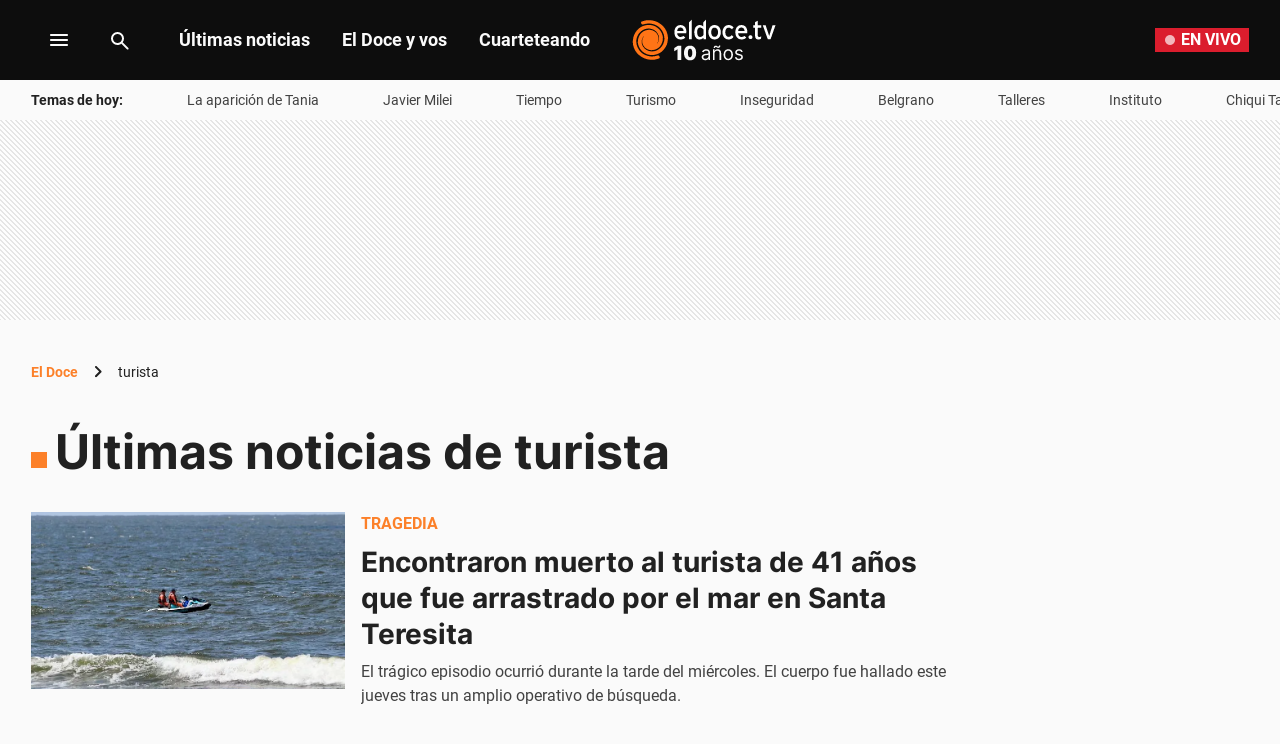

--- FILE ---
content_type: text/html; charset=utf-8
request_url: https://eldoce.tv/tags/turista/
body_size: 65055
content:
<!DOCTYPE html><html lang="es"><head><meta charSet="utf-8"/><meta name="viewport" content="width=device-width, initial-scale=1, maximum-scale=5"/><script async="" src="https://a5e9582a-a465-44b1-8d41-3a8ddcf903db.edge.permutive.app/a5e9582a-a465-44b1-8d41-3a8ddcf903db-web.js"></script><script async="" src="https://securepubads.g.doubleclick.net/tag/js/gpt.js"></script><script async="" src="https://s1.adzonestatic.com/c/10011_eldoce-2023-01.js"></script><link rel="preload" href="/pf/resources/dist/eldoce/css/listing.css?d=658&amp;mxId=00000000" as="style"/><link rel="preconnect" href="https://www.googletagmanager.com"/><link rel="preconnect" href="https://www.google-analytics.com"/><link rel="preconnect" href="https://www.googletagservices.com"/><link rel="preconnect" href="https://adservice.google.com"/><link rel="preconnect" href="https://securepubads.g.doubleclick.net"/><link rel="preconnect" href="https://tpc.googlesyndication.com"/><link rel="preconnect" href="https://cdn.ampproject.org"/><link rel="dns-prefetch" href="https://s1.adzonestatic.com"/><link rel="dns-prefetch" href="https://s.go-mpulse.net"/><link rel="preload" href="/pf/resources/dist/fonts/Inter-Regular-400.woff2?d=658&amp;mxId=00000000" as="font" type="font/woff2" crossorigin="anonymous"/><link rel="preload" href="/pf/resources/dist/fonts/Inter-Bold-700.woff2?d=658&amp;mxId=00000000" as="font" type="font/woff2" crossorigin="anonymous"/><link rel="preload" href="/pf/resources/dist/fonts/roboto-v20-latin-700.woff2?d=658&amp;mxId=00000000" as="font" type="font/woff2" crossorigin="anonymous"/><link rel="preload" href="/pf/resources/dist/fonts/roboto-v20-latin-regular.woff2?d=658&amp;mxId=00000000" as="font" type="font/woff2" crossorigin="anonymous"/><link rel="canonical" href="https://eldoce.tv/tags/turista/"/><meta name="title" content="Conocé las últimas novedades sobre turista"/><meta name="description" content="Conocé las últimas novedades sobre turista"/><meta name="pageType" content="tags"/><meta name="twitter:card" content="summary_large_image"/><meta property="twitter:creator" content="@eldoceoficial"/><meta property="twitter:site" content="@eldoceoficial"/><meta property="fb:pages" content="150573101645696"/><meta property="fb:app_id" content="950038701713645"/><meta property="fb:admins" content="150573101645696"/><meta name="google-site-verification" content="pWqEPT-Fc84Rn6p0DQVx_O7mX26YibWB442pVqcw7ok"/><meta property="og:site_name" content="ElDoce.tv"/><meta property="og:region" content="Córdoba"/><meta property="og:country_name" content="Argentina"/><meta name="robots" content="index, follow"/><link rel="preload" href="https://eldoce.tv/resizer/v2/aparecio-muerto-el-hombre-arrastrado-por-la-corriente-en-la-costa-6KIPOJEQNNEKTGL7LW64KBC2KI.jpeg?auth=760b22239a74fcdac71cc9820475a544cf66062cfe57c8d32022f4af52bda226&amp;width=767" as="image" fetchPriority="high"/><link rel="icon" type="image/x-icon" href="https://eldoce.tv/favicon.ico"/><link rel="icon" type="image/svg+xml" href="https://eldoce.tv/favicon.svg"/><link rel="icon" type="image/png" sizes="16x16" href="https://eldoce.tv/favicon-16x16.png"/><link rel="icon" type="image/png" sizes="32x32" href="https://eldoce.tv/favicon-32x32.png"/><link rel="apple-touch-icon" href="https://eldoce.tv/apple-touch-icon.png"/><title itemProp="name" lang="es">Últimas noticias de turista | ElDoce</title><script type="text/javascript">let metadata = {};</script><script type="text/javascript">
    !function(e,o,n,i){if(!e){e=e||{},window.permutive=e,e.q=[];var t=function(){return([1e7]+-1e3+-4e3+-8e3+-1e11).replace(/[018]/g,function(e){return(e^(window.crypto||window.msCrypto).getRandomValues(new Uint8Array(1))[0]&15>>e/4).toString(16)})};e.config=i||{},e.config.apiKey=o,e.config.workspaceId=n,e.config.environment=e.config.environment||"production",(window.crypto||window.msCrypto)&&(e.config.viewId=t());for(var g=["addon","identify","track","trigger","query","segment","segments","ready","on","once","user","consent"],r=0;r<g.length;r++){var w=g[r];e[w]=function(o){return function(){var n=Array.prototype.slice.call(arguments,0);e.q.push({functionName:o,arguments:n})}}(w)}}}(window.permutive,"1714b376-c8c2-46f7-9663-7a87790ff8aa","a5e9582a-a465-44b1-8d41-3a8ddcf903db",{});
  window.googletag=window.googletag||{},window.googletag.cmd=window.googletag.cmd||[],window.googletag.cmd.push(function(){if(0===window.googletag.pubads().getTargeting("permutive").length){var e=window.localStorage.getItem("_pdfps");window.googletag.pubads().setTargeting("permutive",e?JSON.parse(e):[]);var o=window.localStorage.getItem("permutive-id");o&&(window.googletag.pubads().setTargeting("puid",o),window.googletag.pubads().setTargeting("ptime",Date.now().toString())),window.permutive.config.viewId&&window.googletag.pubads().setTargeting("prmtvvid",window.permutive.config.viewId),window.permutive.config.workspaceId&&window.googletag.pubads().setTargeting("prmtvwid",window.permutive.config.workspaceId)}});
  permutive.addon('web', metadata);
  </script><script>
  const uuidStorage = localStorage.getItem('uuid-arc') || '';
  const eventAuth = {
    event: 'authentication',
    userId: uuidStorage,
  };
  dataLayer = (uuidStorage !== '') ? [eventAuth] : [];
</script><script>
  (function(w,d,s,l,i){
    w[l]=w[l]||[];w[l].push({'gtm.start':new Date().getTime(),event:'gtm.js'});
    var f=d.getElementsByTagName(s)[0],
      j=d.createElement(s),
      dl=l!='dataLayer'?'&l='+l:'';
    j.async=true;
    j.src='https://www.googletagmanager.com/gtm.js?id='+i+dl;
    f.parentNode.insertBefore(j,f);
  })(window,document,'script','dataLayer','GTM-WWNCJ5K');
</script><script>(()=>{function e(e,n){var t=Object.keys(e);if(Object.getOwnPropertySymbols){var o=Object.getOwnPropertySymbols(e);n&&(o=o.filter((function(n){return Object.getOwnPropertyDescriptor(e,n).enumerable}))),t.push.apply(t,o)}return t}function n(n){for(var o=1;o<arguments.length;o++){var a=null!=arguments[o]?arguments[o]:{};o%2?e(Object(a),!0).forEach((function(e){t(n,e,a[e])})):Object.getOwnPropertyDescriptors?Object.defineProperties(n,Object.getOwnPropertyDescriptors(a)):e(Object(a)).forEach((function(e){Object.defineProperty(n,e,Object.getOwnPropertyDescriptor(a,e))}))}return n}function t(e,n,t){return n in e?Object.defineProperty(e,n,{value:t,enumerable:!0,configurable:!0,writable:!0}):e[n]=t,e}navigator.share=navigator.share||function(){var e={default:{sms:"SMS",messenger:"Messenger",whatsapp:"WhatsApp",twitter:"Twitter",linkedin:"Linkedin",telegram:"Telegram",facebook:"Facebook",skype:"Skype",pinterest:"Pinterest"},cs:{shareTitle:"Sdílet",cancel:"Zrušit",copy:"Kopírovat",print:"Tisk",email:"E-mail",selectSms:"Vyberte kontakt"},sk:{shareTitle:"Zdieľať",cancel:"Zrušiť",copy:"Kopírovat",print:"Tlač",email:"E-mail",selectSms:"Vyberte kontakt"},ja:{shareTitle:"共有する",cancel:"キャンセル",copy:"コピーする",print:"印刷する",email:"E-mail",selectSms:"連絡先を選択してください"},zh:{shareTitle:"分享",cancel:"取消",copy:"複製連結",print:"列印",email:"E-mail",selectSms:"選擇聯絡人"},pt:{shareTitle:"Compartilhar",cancel:"Cancelar",copy:"Copiar",print:"Imprimir",email:"E-mail",selectSms:"Selecione um contato"},en:{shareTitle:"Share",cancel:"Cancel",copy:"Copy",print:"Print",email:"E-mail",selectSms:"Pick a contact"},es:{shareTitle:"Compartir",cancel:"Cancelar",copy:"Copiar",print:"Imprimir",email:"Correo",selectSms:"Seleccionar un contacto"},fr:{shareTitle:"Partager",cancel:"Annuler",copy:"Copier",print:"Imprimer",email:"E-mail",selectSms:"Veuillez choisir un contact"},de:{shareTitle:"Teilen",cancel:"Abbrechen",copy:"Kopieren",print:"Drucken",email:"E-mail",selectSms:"Wählen Sie einen Kontakt aus"},it:{shareTitle:"Condividi",cancel:"Annulla",copy:"Copia",print:"Stampa",email:"Email",selectSms:"Seleziona un contatto"},nl:{shareTitle:"Delen",cancel:"Annuleren",copy:"Kopiëren",print:"Printen",email:"E-mail",selectSms:"Selecteer een contact"},sv:{shareTitle:"Dela",cancel:"Avbryt",copy:"Kopiera",print:"Skriv ut",email:"E-mail",selectSms:"Välj en kontakt"},da:{shareTitle:"Del",cancel:"Luk",copy:"Kopiér",print:"Udskriv",email:"E-mail",selectSms:"Vælg en kontaktperson"},dk:{shareTitle:"Del",cancel:"Luk",copy:"Kopiér",print:"Udskriv",email:"E-mail",selectSms:"Vælg en kontaktperson"},ru:{shareTitle:"Поделиться",cancel:"Отмена",copy:"Скопировать",print:"Печать",email:"Э-майл",selectSms:"Выбери контакт"},tr:{shareTitle:"Paylaş",cancel:"Vazgeç",copy:"Kopyala",print:"Yazdır",email:"E-posta",selectSms:"Bir kişi seç"},ko:{shareTitle:"공유",cancel:"취소",copy:"링크 복사",print:"인쇄",email:"E-mail",selectSms:"연락처를 선택하세요"},ta:{shareTitle:"பகிர்",cancel:"இரத்து",copy:"நகலெடு",print:"அச்சிடு",email:"மின்னஞ்சல்",selectSms:"ஒரு தொடர்பைத் தேர்வுசெய்க"},pl:{shareTitle:"Dzielić",cancel:"Anuluj",copy:"Kopiuj",print:"Wydrukować",email:"E-mail",selectSms:"Wybierz kontakt"},is:{shareTitle:"Deila",cancel:"Hætta við",copy:"Afrita",print:"Prenta",email:"Póstur",selectSms:"Veldu tengilið"},hu:{shareTitle:"Megosztás",cancel:"Bezárás",copy:"Másolás",print:"Nyomtatás",email:"E-mail",selectSms:"Válasszon egy kontaktot"}},t=navigator.userAgent.match(/Android/i),o=navigator.userAgent.match(/iPhone|iPad|iPod/i),a=navigator.userAgent.match(/iPhone|iPad|iPod|Macintosh/i),i=!(o||t),c={share:a?'<svg class="the-icon" xmlns="http://www.w3.org/2000/svg" viewBox="0 0 1000 1000"><g><path fill="#424242" d="M381.9,181l95.8-95.8v525.9c0,13.4,8.9,22.3,22.3,22.3c13.4,0,22.3-8.9,22.3-22.3V85.2l95.8,95.8c4.5,4.5,8.9,6.7,15.6,6.7c6.7,0,11.1-2.2,15.6-6.7c8.9-8.9,8.9-22.3,0-31.2L515.6,16.1c-2.2-2.2-4.5-4.5-6.7-4.5c-4.5-2.2-11.1-2.2-17.8,0c-2.2,2.2-4.5,2.2-6.7,4.5L350.7,149.8c-8.9,8.9-8.9,22.3,0,31.2C359.6,190,373,190,381.9,181z M812,276.9H633.7v44.6H812v624H188v-624h178.3v-44.6H188c-24.5,0-44.6,20.1-44.6,44.6v624c0,24.5,20.1,44.6,44.6,44.6h624c24.5,0,44.6-20.1,44.6-44.6v-624C856.6,296.9,836.5,276.9,812,276.9z"/></g></svg>':'<svg class="the-icon" xmlns="http://www.w3.org/2000/svg" viewBox="0 0 24 24"><path d="M0 0h24v24H0z" fill="none"/><path fill="#424242" d="M18 16.08c-.76 0-1.44.3-1.96.77L8.91 12.7c.05-.23.09-.46.09-.7s-.04-.47-.09-.7l7.05-4.11c.54.5 1.25.81 2.04.81 1.66 0 3-1.34 3-3s-1.34-3-3-3-3 1.34-3 3c0 .24.04.47.09.7L8.04 9.81C7.5 9.31 6.79 9 6 9c-1.66 0-3 1.34-3 3s1.34 3 3 3c.79 0 1.5-.31 2.04-.81l7.12 4.16c-.05.21-.08.43-.08.65 0 1.61 1.31 2.92 2.92 2.92 1.61 0 2.92-1.31 2.92-2.92s-1.31-2.92-2.92-2.92z"/></svg>',email:'<svg class="the-icon" xmlns="http://www.w3.org/2000/svg" viewBox="0 0 24 24"><path fill="none" d="M0 0h24v24H0z"/><path fill="#424242" d="M20 4H4c-1.1 0-1.99.9-1.99 2L2 18c0 1.1.9 2 2 2h16c1.1 0 2-.9 2-2V6c0-1.1-.9-2-2-2zm0 14H4V8l8 5 8-5v10zm-8-7L4 6h16l-8 5z"/></svg>',copy:'<svg class="the-icon" xmlns="http://www.w3.org/2000/svg" viewBox="0 0 448 512"><path fill="#424242" d="M320 448v40c0 13.255-10.745 24-24 24H24c-13.255 0-24-10.745-24-24V120c0-13.255 10.745-24 24-24h72v296c0 30.879 25.121 56 56 56h168zm0-344V0H152c-13.255 0-24 10.745-24 24v368c0 13.255 10.745 24 24 24h272c13.255 0 24-10.745 24-24V128H344c-13.2 0-24-10.8-24-24zm120.971-31.029L375.029 7.029A24 24 0 0 0 358.059 0H352v96h96v-6.059a24 24 0 0 0-7.029-16.97z"></path></svg>',print:'<svg class="the-icon" xmlns="http://www.w3.org/2000/svg" viewBox="0 0 24 24"><path fill="#424242" d="M19 8H5c-1.66 0-3 1.34-3 3v6h4v4h12v-4h4v-6c0-1.66-1.34-3-3-3zm-3 11H8v-5h8v5zm3-7c-.55 0-1-.45-1-1s.45-1 1-1 1 .45 1 1-.45 1-1 1zm-1-9H6v4h12V3z"/><path d="M0 0h24v24H0z" fill="none"/></svg>',sms:'<svg class="the-icon" xmlns="http://www.w3.org/2000/svg" viewBox="0 0 24 24"><path fill="#424242" d="M20 2H4c-1.1 0-1.99.9-1.99 2L2 22l4-4h14c1.1 0 2-.9 2-2V4c0-1.1-.9-2-2-2zM9 11H7V9h2v2zm4 0h-2V9h2v2zm4 0h-2V9h2v2z"/><path d="M0 0h24v24H0z" fill="none"/></svg>',messenger:'<svg class="the-icon" xmlns="http://www.w3.org/2000/svg" viewBox="0 0 448 512"><path fill="#0084ff" d="M224 32C15.9 32-77.5 278 84.6 400.6V480l75.7-42c142.2 39.8 285.4-59.9 285.4-198.7C445.8 124.8 346.5 32 224 32zm23.4 278.1L190 250.5 79.6 311.6l121.1-128.5 57.4 59.6 110.4-61.1-121.1 128.5z"></path></svg>',facebook:'<svg class="the-icon" xmlns="http://www.w3.org/2000/svg" viewBox="0 0 448 512"><path fill="#3b5998" d="M448 56.7v398.5c0 13.7-11.1 24.7-24.7 24.7H309.1V306.5h58.2l8.7-67.6h-67v-43.2c0-19.6 5.4-32.9 33.5-32.9h35.8v-60.5c-6.2-.8-27.4-2.7-52.2-2.7-51.6 0-87 31.5-87 89.4v49.9h-58.4v67.6h58.4V480H24.7C11.1 480 0 468.9 0 455.3V56.7C0 43.1 11.1 32 24.7 32h398.5c13.7 0 24.8 11.1 24.8 24.7z"></path></svg>',whatsapp:'<svg class="the-icon" xmlns="http://www.w3.org/2000/svg" viewBox="0 0 448 512"><path fill="#075e54" d="M224 122.8c-72.7 0-131.8 59.1-131.9 131.8 0 24.9 7 49.2 20.2 70.1l3.1 5-13.3 48.6 49.9-13.1 4.8 2.9c20.2 12 43.4 18.4 67.1 18.4h.1c72.6 0 133.3-59.1 133.3-131.8 0-35.2-15.2-68.3-40.1-93.2-25-25-58-38.7-93.2-38.7zm77.5 188.4c-3.3 9.3-19.1 17.7-26.7 18.8-12.6 1.9-22.4.9-47.5-9.9-39.7-17.2-65.7-57.2-67.7-59.8-2-2.6-16.2-21.5-16.2-41s10.2-29.1 13.9-33.1c3.6-4 7.9-5 10.6-5 2.6 0 5.3 0 7.6.1 2.4.1 5.7-.9 8.9 6.8 3.3 7.9 11.2 27.4 12.2 29.4s1.7 4.3.3 6.9c-7.6 15.2-15.7 14.6-11.6 21.6 15.3 26.3 30.6 35.4 53.9 47.1 4 2 6.3 1.7 8.6-1 2.3-2.6 9.9-11.6 12.5-15.5 2.6-4 5.3-3.3 8.9-2 3.6 1.3 23.1 10.9 27.1 12.9s6.6 3 7.6 4.6c.9 1.9.9 9.9-2.4 19.1zM400 32H48C21.5 32 0 53.5 0 80v352c0 26.5 21.5 48 48 48h352c26.5 0 48-21.5 48-48V80c0-26.5-21.5-48-48-48zM223.9 413.2c-26.6 0-52.7-6.7-75.8-19.3L64 416l22.5-82.2c-13.9-24-21.2-51.3-21.2-79.3C65.4 167.1 136.5 96 223.9 96c42.4 0 82.2 16.5 112.2 46.5 29.9 30 47.9 69.8 47.9 112.2 0 87.4-72.7 158.5-160.1 158.5z"></path></svg>',twitter:'<svg class="the-icon" xmlns="http://www.w3.org/2000/svg" viewBox="0 0 512 512"><path fill="#1da1f2" d="M459.37 151.716c.325 4.548.325 9.097.325 13.645 0 138.72-105.583 298.558-298.558 298.558-59.452 0-114.68-17.219-161.137-47.106 8.447.974 16.568 1.299 25.34 1.299 49.055 0 94.213-16.568 130.274-44.832-46.132-.975-84.792-31.188-98.112-72.772 6.498.974 12.995 1.624 19.818 1.624 9.421 0 18.843-1.3 27.614-3.573-48.081-9.747-84.143-51.98-84.143-102.985v-1.299c13.969 7.797 30.214 12.67 47.431 13.319-28.264-18.843-46.781-51.005-46.781-87.391 0-19.492 5.197-37.36 14.294-52.954 51.655 63.675 129.3 105.258 216.365 109.807-1.624-7.797-2.599-15.918-2.599-24.04 0-57.828 46.782-104.934 104.934-104.934 30.213 0 57.502 12.67 76.67 33.137 23.715-4.548 46.456-13.32 66.599-25.34-7.798 24.366-24.366 44.833-46.132 57.827 21.117-2.273 41.584-8.122 60.426-16.243-14.292 20.791-32.161 39.308-52.628 54.253z"></path></svg>',linkedin:'<svg class="the-icon" xmlns="http://www.w3.org/2000/svg" viewBox="0 0 448 512"><path fill="#0077b5" d="M416 32H31.9C14.3 32 0 46.5 0 64.3v383.4C0 465.5 14.3 480 31.9 480H416c17.6 0 32-14.5 32-32.3V64.3c0-17.8-14.4-32.3-32-32.3zM135.4 416H69V202.2h66.5V416zm-33.2-243c-21.3 0-38.5-17.3-38.5-38.5S80.9 96 102.2 96c21.2 0 38.5 17.3 38.5 38.5 0 21.3-17.2 38.5-38.5 38.5zm282.1 243h-66.4V312c0-24.8-.5-56.7-34.5-56.7-34.6 0-39.9 27-39.9 54.9V416h-66.4V202.2h63.7v29.2h.9c8.9-16.8 30.6-34.5 62.9-34.5 67.2 0 79.7 44.3 79.7 101.9V416z"></path></svg>',telegram:'<svg class="the-icon" xmlns="http://www.w3.org/2000/svg" viewBox="0 0 496 512"><path fill="#0088cc" d="M248 8C111 8 0 119 0 256s111 248 248 248 248-111 248-248S385 8 248 8zm121.8 169.9l-40.7 191.8c-3 13.6-11.1 16.9-22.4 10.5l-62-45.7-29.9 28.8c-3.3 3.3-6.1 6.1-12.5 6.1l4.4-63.1 114.9-103.8c5-4.4-1.1-6.9-7.7-2.5l-142 89.4-61.2-19.1c-13.3-4.2-13.6-13.3 2.8-19.7l239.1-92.2c11.1-4 20.8 2.7 17.2 19.5z"></path></svg>',skype:'<svg class="the-icon" xmlns="http://www.w3.org/2000/svg" viewBox="0 0 448 512"><path fill="#00aff0" d="M424.7 299.8c2.9-14 4.7-28.9 4.7-43.8 0-113.5-91.9-205.3-205.3-205.3-14.9 0-29.7 1.7-43.8 4.7C161.3 40.7 137.7 32 112 32 50.2 32 0 82.2 0 144c0 25.7 8.7 49.3 23.3 68.2-2.9 14-4.7 28.9-4.7 43.8 0 113.5 91.9 205.3 205.3 205.3 14.9 0 29.7-1.7 43.8-4.7 19 14.6 42.6 23.3 68.2 23.3 61.8 0 112-50.2 112-112 .1-25.6-8.6-49.2-23.2-68.1zm-194.6 91.5c-65.6 0-120.5-29.2-120.5-65 0-16 9-30.6 29.5-30.6 31.2 0 34.1 44.9 88.1 44.9 25.7 0 42.3-11.4 42.3-26.3 0-18.7-16-21.6-42-28-62.5-15.4-117.8-22-117.8-87.2 0-59.2 58.6-81.1 109.1-81.1 55.1 0 110.8 21.9 110.8 55.4 0 16.9-11.4 31.8-30.3 31.8-28.3 0-29.2-33.5-75-33.5-25.7 0-42 7-42 22.5 0 19.8 20.8 21.8 69.1 33 41.4 9.3 90.7 26.8 90.7 77.6 0 59.1-57.1 86.5-112 86.5z"></path></svg>',pinterest:'<svg class="the-icon" width="256px" height="256px" viewBox="0 0 256 256" version="1.1" xmlns="http://www.w3.org/2000/svg" xmlns:xlink="http://www.w3.org/1999/xlink" preserveAspectRatio="xMidYMid"><path d="M0,128.002 C0,180.416 31.518,225.444 76.619,245.241 C76.259,236.303 76.555,225.573 78.847,215.848 C81.308,205.457 95.317,146.1 95.317,146.1 C95.317,146.1 91.228,137.927 91.228,125.848 C91.228,106.879 102.222,92.712 115.914,92.712 C127.557,92.712 133.182,101.457 133.182,111.929 C133.182,123.633 125.717,141.14 121.878,157.355 C118.671,170.933 128.686,182.008 142.081,182.008 C166.333,182.008 182.667,150.859 182.667,113.953 C182.667,85.899 163.772,64.901 129.405,64.901 C90.577,64.901 66.388,93.857 66.388,126.201 C66.388,137.353 69.676,145.217 74.826,151.307 C77.194,154.104 77.523,155.229 76.666,158.441 C76.052,160.796 74.642,166.466 74.058,168.713 C73.206,171.955 70.579,173.114 67.649,171.917 C49.765,164.616 41.436,145.031 41.436,123.015 C41.436,86.654 72.102,43.054 132.918,43.054 C181.788,43.054 213.953,78.418 213.953,116.379 C213.953,166.592 186.037,204.105 144.887,204.105 C131.068,204.105 118.069,196.635 113.616,188.15 C113.616,188.15 106.185,217.642 104.611,223.337 C101.897,233.206 96.585,243.07 91.728,250.758 C103.24,254.156 115.401,256.007 128.005,256.007 C198.689,256.007 256.001,198.698 256.001,128.002 C256.001,57.309 198.689,0 128.005,0 C57.314,0 0,57.309 0,128.002 Z" fill="#CB1F27"></path></svg>'};function l(e){var n=e,t=document.head||document.getElementsByTagName("head")[0],o=document.createElement("style");o.type="text/css",o.appendChild(document.createTextNode(n)),o.id="shareAPIPolyfill-style",t.appendChild(o)}return function(){var t=arguments.length>0&&void 0!==arguments[0]?arguments[0]:{},o=arguments.length>1&&void 0!==arguments[1]?arguments[1]:{};return new Promise((function(s,r){t.title&&"string"==typeof t.title&&t.text&&"string"==typeof t.text||r("Invalid Params");var p=t.title,d=t.url,h=t.fbId,m=t.hashtags,g=t.via,v=t.hashtag,y=n(n({},{copy:!0,print:!0,email:!0,sms:!0,messenger:!0,facebook:!0,whatsapp:!0,twitter:!0,linkedin:!0,telegram:!0,skype:!0,pinterest:!0,language:"en"}),o),w=n(n({},e.default),e[y.language]?e[y.language]:e[navigator.language]||e[navigator.language.substr(0,2).toLowerCase()]||e.en),u=t.text||p,f=encodeURIComponent(t.image);function b(){k.classList.remove("visible"),P.classList.remove("visible"),k.addEventListener("transitionend",(function e(){k.removeEventListener("transitionend",e),document.body.removeChild(k)})),P.addEventListener("transitionend",(function e(){P.removeEventListener("transitionend",e),document.body.removeChild(P),document.head.removeChild(document.querySelector("#shareAPIPolyfill-style")),document.removeEventListener("keyup",x)}))}l('\n#shareAPIPolyfill-backdrop,\n#shareAPIPolyfill-container {\n  opacity: 0;\n  pointer-events: none;\n  position: fixed;\n  left: 0;\n  top: 0;\n  bottom: 0;\n  right: 0;\n  margin: auto;\n  width: 100%;\n  height: 100%;\n  will-change: opacity;\n  z-index: 99999999;\n}\n#shareAPIPolyfill-backdrop {\n  transition: opacity linear 250ms;\n  background-color: rgba(0, 0, 0, 0.6);\n}\n#shareAPIPolyfill-container {\n  color: #424242;\n  background-color: #f9f9f9;\n  top: auto;\n  max-width: 400px;\n  height: auto;\n  transition-property: transform,opacity;\n  transition-timing-function: linear;\n  transition-duration: 250ms;\n  transition-delay: 150ms;\n  transform: translateY(100%);\n  font-family: -apple-system, BlinkMacSystemFont, "Segoe UI", "Roboto", "Oxygen", "Ubuntu", "Cantarell", "Fira Sans", "Droid Sans", "Helvetica Neue", arial, sans-serif, "Microsoft JhengHei";\n}\n#shareAPIPolyfill-backdrop.visible,\n#shareAPIPolyfill-container.visible {\n  opacity: 1;\n  pointer-events: all;\n}\n#shareAPIPolyfill-container.visible {\n  transform: translateY(0);\n}\n#shareAPIPolyfill-container .shareAPIPolyfill-header {\n  background: #EEE;\n}\n#shareAPIPolyfill-container .shareAPIPolyfill-header .shareAPIPolyfill-icons-container {\n  display: flex;\n}\n#shareAPIPolyfill-container .shareAPIPolyfill-header-title {\n  background-color: #E0E0E0;\n  padding: 10px 18px;\n  color: #424242;\n  font-weight: 600;\n}\n#shareAPIPolyfill-container .shareAPIPolyfill-body {\n  border-top: solid 1px #EEE;\n}\n#shareAPIPolyfill-container .shareAPIPolyfill-footer {\n width: 100%;\n display: block;\n border: none;\n transition: opacity ease-in 250ms;\n border-top: solid 1px #EEE;\n background-color: #EEE;\n text-align: center;\n padding: 10px;\n font-size:13px;\n cursor: pointer;\n opacity: .5;\n}\n#shareAPIPolyfill-container .shareAPIPolyfill-footer:hover {\n  opacity: 1;\n}\n#shareAPIPolyfill-container .shareAPIPolyfill-icons-container {\n  display: flex;\n  flex-wrap: wrap;\n}\n#shareAPIPolyfill-container .tool-icon {\n border: none;\n display: inline-block;\n width: 25%;\n box-sizing: border-box;\n font-weight: 400;\n font-size: 12px;\n -webkit-font-smoothing: antialiased;\n -moz-osx-font-smoothing: grayscale;\n text-align: center;\n cursor: pointer;\n background-color: transparent;\n padding: 20px 0;\n}\n#shareAPIPolyfill-container .tool-icon:hover {\n  box-shadow: inset 0 0 20px rgba(0,0,0, .125);\n}\n#shareAPIPolyfill-container .the-icon-title {\n padding-top: 10px;\n display: block;\n}\n.shareAPIPolyfill-header-title .the-icon {\n\tdisplay: inline-block;\n\theight: 20px;\n\twidth: 20px;\n\tpadding-right: 5px;\n\tvertical-align:'.concat(a?"-2px":"-4px",";\n}\n.shareAPIPolyfill-icons-container.title .tool-icon .the-icon,\n.shareAPIPolyfill-icons-container.body .tool-icon .the-icon {\n  display: block;\n  margin: auto;\n  width: 42px;\n  height: 36px;\n}\n.shareAPIPolyfill-icons-container.title .tool-icon .the-icon {\n  height: 24px;\n}\n.shareAPIPolyfill-icons-container .hidden {\n  display: none !important;\n}\n"));var k=document.createElement("div"),P=document.createElement("div");function x(e){27===e.keyCode&&b()}k.id="shareAPIPolyfill-backdrop",P.id="shareAPIPolyfill-container",P.setAttribute("tabindex","0"),P.innerHTML='\n<div class="shareAPIPolyfill-header">\n <div class="shareAPIPolyfill-header-title" tabindex="0">'.concat(c.share," ").concat(w.shareTitle,'</div>\n <div class="shareAPIPolyfill-icons-container title">\n  <button class="').concat(y.copy?"":"hidden",' tool-icon copy" data-tool="copy">\n   ').concat(c.copy,'\n   <span class="the-icon-title">').concat(w.copy,'</span>\n  </button>\n  <button class="').concat(y.print?"":"hidden",' tool-icon print" data-tool="print">\n   ').concat(c.print,'\n   <span class="the-icon-title">').concat(w.print,'</span>\n  </button>\n  <button class="').concat(y.email?"":"hidden",' tool-icon email" data-tool="email">\n   ').concat(c.email,'\n   <span class="the-icon-title">').concat(w.email,'</span>\n  </button>\n  <button class="').concat(y.sms?"":"hidden",' tool-icon sms" data-tool="sms">\n   ').concat(c.sms,'\n   <span class="the-icon-title">').concat(w.sms,'</span>\n  </button>\n </div>\n</div>\n<div class="shareAPIPolyfill-body">\n <div class="shareAPIPolyfill-icons-container body">\n  ').concat(h?'\n   <button class="tool-icon messenger '.concat(y.messenger?"":"hidden",'" data-tool="messenger">\n    ').concat(c.messenger,'\n    <span class="the-icon-title">').concat(w.messenger,"</span>\n   </button>\n  "):"",'\n  <button class="').concat(y.facebook?"":"hidden",' tool-icon facebook" data-tool="facebook">\n   ').concat(c.facebook,'\n   <span class="the-icon-title">').concat(w.facebook,'</span>\n  </button>\n  <button class="').concat(y.whatsapp?"":"hidden",' tool-icon whatsapp" data-tool="whatsapp">\n   ').concat(c.whatsapp,'\n   <span class="the-icon-title">').concat(w.whatsapp,'</span>\n  </button>\n  <button class="').concat(y.twitter?"":"hidden",' tool-icon twitter" data-tool="twitter">\n   ').concat(c.twitter,'\n   <span class="the-icon-title">').concat(w.twitter,'</span>\n  </button>\n  <button class="').concat(y.linkedin?"":"hidden",' tool-icon linkedin" data-tool="linkedin">\n   ').concat(c.linkedin,'\n   <span class="the-icon-title">').concat(w.linkedin,'</span>\n  </button>\n  <button class="').concat(y.telegram?"":"hidden",' tool-icon telegram" data-tool="telegram">\n   ').concat(c.telegram,'\n   <span class="the-icon-title">').concat(w.telegram,'</span>\n  </button>\n  <button class="').concat(y.skype?"":"hidden",' tool-icon skype skype-share" data-tool="skype" data-href="').concat(d,'" data-text="').concat(p+": "+d,'">\n   ').concat(c.skype,'\n   <span class="the-icon-title">').concat(w.skype,'</span>\n  </button>\n  <button class="').concat(y.pinterest?"":"hidden",' tool-icon pinterest" data-tool="pinterest">\n   ').concat(c.pinterest,'\n   <span class="the-icon-title">').concat(w.pinterest,'</span>\n  </button>\n </div>\n <button class="shareAPIPolyfill-footer">\n  ').concat(w.cancel,"\n </button>\n</div>\n"),k.addEventListener("click",(function(){b()})),!1!==y.skype&&function(e,n,t){e.loadSkypeWebSdkAsync=e.loadSkypeWebSdkAsync||function(e){var o,a=n.getElementsByTagName(t)[0];n.getElementById(e.id)||((o=n.createElement(t)).id=e.id,o.src=e.scriptToLoad,o.onload=e.callback,a.parentNode.insertBefore(o,a))};e.loadSkypeWebSdkAsync({scriptToLoad:"https://swx.cdn.skype.com/shared/v/latest/skypewebsdk.js",id:"skype_web_sdk"})}(window,document,"script"),requestAnimationFrame((function(e){document.body.appendChild(k),document.body.appendChild(P),document.addEventListener("keyup",x),Array.from(P.querySelectorAll(".tool-icon")).forEach((function(e){e.addEventListener("click",(function(n){var o=encodeURIComponent(u+": "+d);switch(e.dataset.tool){case"copy":navigator.clipboard.writeText("".concat(p,"\n").concat(t.text||"","\n").concat(d));break;case"print":setTimeout((function(e){self.print()}),500);break;case"email":var a="".concat(encodeURIComponent(u),"%0D%0A"),c="mailto:?subject=".concat(p,"&body=").concat(a).concat(encodeURIComponent(d));window.open(c);break;case"sms":location.href="sms:".concat(w.selectSms,"?&body=").concat(encodeURIComponent(p),": ").concat(encodeURIComponent(t.text||"")," ").concat(d);break;case"messenger":window.open("http://www.facebook.com/dialog/send?app_id="+h+"&display=popup&href="+encodeURIComponent(d)+"&link="+encodeURIComponent(d)+"&redirect_uri="+encodeURIComponent(d)+"&quote="+encodeURIComponent(u));break;case"facebook":window.open("https://www.facebook.com/sharer/sharer.php?u="+encodeURIComponent(d)+"&quote="+encodeURIComponent(u)+"&hashtag="+(v||m||""));break;case"whatsapp":window.open((i?"https://api.whatsapp.com/send?text=":"whatsapp://send?text=")+encodeURIComponent(u+"\n"+d));break;case"twitter":window.open("https://twitter.com/intent/tweet?text=".concat(encodeURIComponent(u),"&url=").concat(encodeURIComponent(d),"&hashtags=").concat(m||"","&via=").concat(g?encodeURIComponent(g):""));break;case"linkedin":window.open("https://www.linkedin.com/shareArticle?mini=true&url=".concat(encodeURIComponent(d),"&title=").concat(p,"&summary=").concat(u,"&source=LinkedIn"));break;case"telegram":window.open(i?"https://telegram.me/share/msg?url="+encodeURIComponent(d)+"&text="+encodeURIComponent(u):"tg://msg?text="+o);break;case"pinterest":window.open("https://pinterest.com/pin/create/button/?url="+encodeURIComponent(d)+"&description="+encodeURIComponent(u)+"&media="+f)}s(),b()}))})),P.querySelector(".shareAPIPolyfill-footer").addEventListener("click",b),requestAnimationFrame((function(){k.classList.add("visible"),P.classList.add("visible")})),document.getElementById("shareAPIPolyfill-container").focus()}))}))}}()})();
//# sourceMappingURL=share-min.js.map</script><style>
    div[class^="ad-slot-"]{min-width: 100%;  }
    .ad-slot-interstitial{height:1px;width:1px;display:none}
    .ad-slot-vslider{height:auto;width:auto;display:inline-block}
    @media screen and (max-width:730px){ /* Mobile */
    .ad-slot-header_mobile{height:50px}
    .ad-slot-caja_mobile{height:250px}
    .ad-slot-logo{height:38px}
    }
    @media screen and (min-width:731px){ /* Desktop */
    .ad-slot-header{height:200px}
    .ad-slot-top{height:250px}
    .ad-slot-caja{height:250px}
    .ad-slot-fullbanner{height:600px}
    .ad-slot-megalateral{height:600px;width:260px}
    .ad-slot-logo{height:46px}
    }
  </style><script>
      let anchorSlot;
      googletag.cmd.push(() => {
        anchorSlot = googletag.defineOutOfPageSlot(
          "/113951150/eldoce/seccion/zocalo", googletag.enums.OutOfPageFormat.BOTTOM_ANCHOR,
        );
        if(anchorSlot){
          anchorSlot.addService(googletag.pubads());
          if("tags") {
            anchorSlot.setTargeting("seccion", "tags");
            anchorSlot.setTargeting("sitioseccion", "eldoce-tags");
          }
          if("") {
            anchorSlot.setTargeting("idnota", "");
          }
          googletag.pubads().enableSingleRequest();
          googletag.enableServices();
        }
      });
        </script><link rel="stylesheet" href="/pf/resources/dist/eldoce/css/listing.css?d=658&amp;mxId=00000000"/><script type="application/javascript" id="polyfill-script">if(!Array.prototype.includes||!(window.Object && window.Object.assign)||!window.Promise||!window.Symbol||!window.fetch){document.write('<script type="application/javascript" src="/pf/dist/engine/polyfill.js?d=658&mxId=00000000" defer=""><\/script>')}</script><script id="fusion-engine-react-script" type="application/javascript" src="/pf/dist/engine/react.js?d=658&amp;mxId=00000000" defer=""></script><script id="fusion-engine-combinations-script" type="application/javascript" src="/pf/dist/components/combinations/default.js?d=658&amp;mxId=00000000" defer=""></script><script src="https://accounts.google.com/gsi/client" defer=""></script><script type="application/ld+json">[{"@context":"http://schema.org","@type":"ItemList","itemListElement":[{"@type":"ListItem","position":1,"url":"https://eldoce.tv/actualidad/2026/01/29/encontraron-muerto-al-turista-de-41-anos-que-fue-arrastrado-por-el-mar-en-santa-teresita/"},{"@type":"ListItem","position":2,"url":"https://eldoce.tv/actualidad/2026/01/29/turista-se-metio-al-mar-en-una-zona-prohibida-de-la-costa-lo-arrastro-la-corriente-y-esta-desaparecido/"},{"@type":"ListItem","position":3,"url":"https://eldoce.tv/actualidad/2026/01/28/encontraron-a-un-turista-muerto-en-la-costa-del-lago-los-molinos-e-investigan-que-paso/"},{"@type":"ListItem","position":4,"url":"https://eldoce.tv/actualidad/2026/01/28/mujeraza-la-dolorosa-despedida-de-la-hija-de-la-turista-que-murio-en-una-cascada-de-bariloche/"},{"@type":"ListItem","position":5,"url":"https://eldoce.tv/actualidad/2026/01/27/quien-era-la-turista-que-murio-tras-golpearse-la-cabeza-contra-una-piedra-en-una-cascada-de-bariloche/"},{"@type":"ListItem","position":6,"url":"https://eldoce.tv/actualidad/2026/01/27/tragedia-en-vacaciones-una-turista-se-tiro-de-una-cascada-le-pego-a-una-roca-y-murio-en-el-agua/"},{"@type":"ListItem","position":7,"url":"https://eldoce.tv/actualidad/2026/01/16/dramatico-rescate-de-un-turista-quedo-inmovilizado-en-el-rio-de-calamuchita-y-no-podia-caminar/"},{"@type":"ListItem","position":8,"url":"https://eldoce.tv/internacional/2026/01/11/asesinaron-a-balazos-a-un-turista-argentino-en-un-festival-de-musica-en-tulum-estaba-por-ser-papa/"},{"@type":"ListItem","position":9,"url":"https://eldoce.tv/internacional/2025/11/28/buscan-a-un-turista-que-cayo-al-mar-desde-un-crucero-de-lujo-que-recorria-las-islas-canarias/"},{"@type":"ListItem","position":10,"url":"https://eldoce.tv/actualidad/2025/11/12/problemas-psiquiatricos-13-veces-inimputable-y-antecedentes-el-perfil-del-asesino-de-la-turista-brasilena/"},{"@type":"ListItem","position":11,"url":"https://eldoce.tv/actualidad/2025/11/12/te-juro-que-el-desgarrador-mensaje-de-la-hija-de-la-turista-brasilena-muerta-en-un-ataque/"},{"@type":"ListItem","position":12,"url":"https://eldoce.tv/actualidad/2025/11/12/quien-era-la-turista-brasilena-que-murio-tras-ser-atacada-en-plena-calle-corrientes/"},{"@type":"ListItem","position":13,"url":"https://eldoce.tv/actualidad/2025/11/12/una-turista-brasilena-se-instalo-en-argentina-para-estar-con-su-hija-estudiante-un-hombre-la-ataco-y-murio/"},{"@type":"ListItem","position":14,"url":"https://eldoce.tv/internacional/2025/11/04/avispas-asesinas-mataron-a-un-turista-y-su-hijo-mientras-hacian-tirolesa-a-orillas-de-un-rio/"},{"@type":"ListItem","position":15,"url":"https://eldoce.tv/internacional/2025/09/17/cayo-el-acusado-de-asesinar-al-turista-argentino-en-rio-de-janeiro-y-se-refuerza-la-hipotesis-principal/"},{"@type":"ListItem","position":16,"url":"https://eldoce.tv/internacional/2025/09/12/boa-noite-cinderela-como-es-la-modalidad-que-investigan-por-el-crimen-del-argentino-en-rio-de-janeiro/"},{"@type":"ListItem","position":17,"url":"https://eldoce.tv/internacional/2025/09/11/hallaron-muerto-al-turista-argentino-que-estaba-desaparecido-en-rio-de-janeiro/"},{"@type":"ListItem","position":18,"url":"https://eldoce.tv/internacional/2025/09/11/un-turista-argentino-desaparecio-en-rio-de-janeiro-y-creen-que-fue-secuestrado-las-sospechas/"},{"@type":"ListItem","position":19,"url":"https://eldoce.tv/internacional/2025/08/01/turista-murio-electrocutado-en-un-jacuzzi-frente-a-su-esposa-y-su-hijo-el-impresionante-video/"},{"@type":"ListItem","position":20,"url":"https://eldoce.tv/internacional/2025/07/06/un-turista-murio-atacado-por-una-osa-tras-tomarse-una-selfie-con-su-cria/"}],"numberOfItems":20,"mainEntityOfPage":{"@type":"CollectionPage","description":"Conocé las últimas novedades sobre turista","url":"https://eldoce.tv/tags/turista/","inLanguage":"es","publisher":{"@type":"Organization","name":"ElDoce","URL":"https://eldoce.tv/","logo":{"@type":"ImageObject","url":"/pf/resources/images/eldoce/eldoce-logo-header.png?d=658&mxId=00000000"}},"copyrightHolder":{"@type":"Organization","name":"ElDoce","URL":"https://eldoce.tv/","logo":{"@type":"ImageObject","url":"/pf/resources/images/eldoce/eldoce-logo-header.png?d=658&mxId=00000000"}},"sourceOrganization":{"@id":"https://eldoce.tv/"},"copyrightYear":2026}},{"@context":"http://schema.org","@type":"BreadcrumbList","itemListElement":[{"@type":"ListItem","position":1,"name":"ElDoce","item":"https://eldoce.tv/"},{"@type":"ListItem","position":2,"name":"turista","item":"https://eldoce.tv/tags/turista/"}]}]</script>
<script>(window.BOOMR_mq=window.BOOMR_mq||[]).push(["addVar",{"rua.upush":"false","rua.cpush":"true","rua.upre":"false","rua.cpre":"true","rua.uprl":"false","rua.cprl":"false","rua.cprf":"false","rua.trans":"SJ-6e99cf65-6b9d-4ca2-910d-856cf2bb2df6","rua.cook":"false","rua.ims":"false","rua.ufprl":"false","rua.cfprl":"false","rua.isuxp":"false","rua.texp":"norulematch","rua.ceh":"false","rua.ueh":"false","rua.ieh.st":"0"}]);</script>
                              <script>!function(e){var n="https://s.go-mpulse.net/boomerang/";if("False"=="True")e.BOOMR_config=e.BOOMR_config||{},e.BOOMR_config.PageParams=e.BOOMR_config.PageParams||{},e.BOOMR_config.PageParams.pci=!0,n="https://s2.go-mpulse.net/boomerang/";if(window.BOOMR_API_key="Q39N9-8DY35-3AVXN-H6QL5-2PY8J",function(){function e(){if(!o){var e=document.createElement("script");e.id="boomr-scr-as",e.src=window.BOOMR.url,e.async=!0,i.parentNode.appendChild(e),o=!0}}function t(e){o=!0;var n,t,a,r,d=document,O=window;if(window.BOOMR.snippetMethod=e?"if":"i",t=function(e,n){var t=d.createElement("script");t.id=n||"boomr-if-as",t.src=window.BOOMR.url,BOOMR_lstart=(new Date).getTime(),e=e||d.body,e.appendChild(t)},!window.addEventListener&&window.attachEvent&&navigator.userAgent.match(/MSIE [67]\./))return window.BOOMR.snippetMethod="s",void t(i.parentNode,"boomr-async");a=document.createElement("IFRAME"),a.src="about:blank",a.title="",a.role="presentation",a.loading="eager",r=(a.frameElement||a).style,r.width=0,r.height=0,r.border=0,r.display="none",i.parentNode.appendChild(a);try{O=a.contentWindow,d=O.document.open()}catch(_){n=document.domain,a.src="javascript:var d=document.open();d.domain='"+n+"';void(0);",O=a.contentWindow,d=O.document.open()}if(n)d._boomrl=function(){this.domain=n,t()},d.write("<bo"+"dy onload='document._boomrl();'>");else if(O._boomrl=function(){t()},O.addEventListener)O.addEventListener("load",O._boomrl,!1);else if(O.attachEvent)O.attachEvent("onload",O._boomrl);d.close()}function a(e){window.BOOMR_onload=e&&e.timeStamp||(new Date).getTime()}if(!window.BOOMR||!window.BOOMR.version&&!window.BOOMR.snippetExecuted){window.BOOMR=window.BOOMR||{},window.BOOMR.snippetStart=(new Date).getTime(),window.BOOMR.snippetExecuted=!0,window.BOOMR.snippetVersion=12,window.BOOMR.url=n+"Q39N9-8DY35-3AVXN-H6QL5-2PY8J";var i=document.currentScript||document.getElementsByTagName("script")[0],o=!1,r=document.createElement("link");if(r.relList&&"function"==typeof r.relList.supports&&r.relList.supports("preload")&&"as"in r)window.BOOMR.snippetMethod="p",r.href=window.BOOMR.url,r.rel="preload",r.as="script",r.addEventListener("load",e),r.addEventListener("error",function(){t(!0)}),setTimeout(function(){if(!o)t(!0)},3e3),BOOMR_lstart=(new Date).getTime(),i.parentNode.appendChild(r);else t(!1);if(window.addEventListener)window.addEventListener("load",a,!1);else if(window.attachEvent)window.attachEvent("onload",a)}}(),"".length>0)if(e&&"performance"in e&&e.performance&&"function"==typeof e.performance.setResourceTimingBufferSize)e.performance.setResourceTimingBufferSize();!function(){if(BOOMR=e.BOOMR||{},BOOMR.plugins=BOOMR.plugins||{},!BOOMR.plugins.AK){var n="true"=="true"?1:0,t="",a="clou6fyxgbrzm2l6wbqa-f-d45c2efb4-clientnsv4-s.akamaihd.net",i="false"=="true"?2:1,o={"ak.v":"39","ak.cp":"1522586","ak.ai":parseInt("968679",10),"ak.ol":"0","ak.cr":8,"ak.ipv":4,"ak.proto":"h2","ak.rid":"8dd64721","ak.r":44084,"ak.a2":n,"ak.m":"","ak.n":"ff","ak.bpcip":"18.221.79.0","ak.cport":34126,"ak.gh":"23.33.30.150","ak.quicv":"","ak.tlsv":"tls1.3","ak.0rtt":"","ak.0rtt.ed":"","ak.csrc":"-","ak.acc":"","ak.t":"1769910368","ak.ak":"hOBiQwZUYzCg5VSAfCLimQ==M+5dx9FAfsoZhKlP6FVFY9JjRXcvvMtZlgU8g8Wn/+Ejrqlp1e7b8lXU/lllhYCLd6Pcq5SeBX7O0YdsNKrEnolC8iHhbiQydXM5l8pOtuSoS97rbij5hVpvxmstGGrRyIgDp8pwl1LVlSMN2hIq1bltyDhowW1zmB6y28rg8q/LwFopVP9AZ5215sU+5imipFQd0LE5PuwoNPtaecdIEsmsE6kTqWGvTRWj1W6GZVghSv+HZRkuqdaXqqlLCJ+LjNk9TfQL7iM/hnxMbny1IAph1uRCzPlUj8v5DGfExwbjKx8ZzQ6X6O4wj+ucbYJZxsrl/qgTnvYm6KTrPQAokX5TOiWKcZRqfhpUwMnJSec2a/orYixPkE6Cx3Hj1P1NRipKAzpyZpZz03OrQsFrti8y9EtbQFtskqkoen54HC8=","ak.pv":"11","ak.dpoabenc":"","ak.tf":i};if(""!==t)o["ak.ruds"]=t;var r={i:!1,av:function(n){var t="http.initiator";if(n&&(!n[t]||"spa_hard"===n[t]))o["ak.feo"]=void 0!==e.aFeoApplied?1:0,BOOMR.addVar(o)},rv:function(){var e=["ak.bpcip","ak.cport","ak.cr","ak.csrc","ak.gh","ak.ipv","ak.m","ak.n","ak.ol","ak.proto","ak.quicv","ak.tlsv","ak.0rtt","ak.0rtt.ed","ak.r","ak.acc","ak.t","ak.tf"];BOOMR.removeVar(e)}};BOOMR.plugins.AK={akVars:o,akDNSPreFetchDomain:a,init:function(){if(!r.i){var e=BOOMR.subscribe;e("before_beacon",r.av,null,null),e("onbeacon",r.rv,null,null),r.i=!0}return this},is_complete:function(){return!0}}}}()}(window);</script></head><body><script>
  function setVw() {
    const vw = document.documentElement.clientWidth / 100;
    document.documentElement.style.setProperty('--vw', vw+'px');
  }

  window.addEventListener('DOMContentLoaded', setVw);
  window.addEventListener('resize', setVw);
</script><svg style="display:none"><symbol id="siteLogoMobile" viewBox="0 0 163 48" xmlns="http://www.w3.org/2000/svg"><g clip-path="url(#clip0_550_5868)"><g clip-path="url(#clip1_550_5868)"><g clip-path="url(#clip2_550_5868)"><path d="M42.2804 23.9705C42.27 24.0894 42.257 24.2091 42.2449 24.3279C42.0514 26.0794 41.7122 27.7996 41.1032 29.4556C40.4447 31.2496 39.4505 32.8649 38.3132 34.3917C36.7447 36.4945 34.9237 38.3301 32.6378 39.6634C30.5062 40.9065 28.2151 41.6673 25.773 41.9978C24.266 42.2008 22.7583 42.2494 21.2566 42.1037C21.0648 42.0837 20.8722 42.0646 20.6805 42.0395C17.259 41.591 14.2495 40.2073 11.6625 37.925C8.79701 35.3971 7.05239 32.2117 6.23257 28.5014C5.97925 27.3546 6.06774 26.1887 6.15709 25.0314C6.18399 24.6758 6.21782 24.3227 6.25946 23.9714C6.35836 23.1516 6.50671 22.3405 6.75656 21.5459C7.85486 18.0134 9.94302 15.2626 13.1338 13.3646C14.3683 12.6307 15.7173 12.2342 17.1115 11.9792C18.3121 11.7623 19.5215 11.6565 20.7482 11.7389C20.9191 11.7493 21.0874 11.7675 21.2557 11.7875C22.8311 11.9653 24.2973 12.4763 25.6576 13.2943C28.2741 14.8679 30.0612 17.0982 30.7891 20.098C31.1135 21.4348 31.1855 22.7265 30.9955 23.9714C30.7821 25.3767 30.2312 26.7187 29.3142 27.9905C29.244 28.0859 29.1902 28.1917 29.1295 28.2941C29.1581 28.3192 29.1867 28.3427 29.2153 28.3678C29.3316 28.2585 29.4591 28.1596 29.5615 28.0399C30.5713 26.8523 31.1656 25.4739 31.4562 23.9722C31.4796 23.843 31.503 23.7137 31.5247 23.5827C31.7971 21.8313 31.6991 20.0946 31.1517 18.4012C30.5808 16.6411 29.4808 15.2271 28.2342 13.8937C26.3108 11.8412 23.9381 10.815 21.2557 10.3717C21.0102 10.3327 20.7638 10.2945 20.5148 10.2642C16.3767 9.7506 12.8605 11.1186 9.73481 13.6907C6.6273 16.2472 4.93126 19.6348 4.29623 23.5498C4.2728 23.6894 4.25459 23.83 4.23897 23.9714C4.1314 24.9725 4.19559 26.0117 4.26933 27.0215C4.38558 28.6255 4.67881 30.2078 5.27741 31.7172C6.1276 33.8599 7.20421 35.889 8.74582 37.6023C11.0266 40.1353 13.8131 41.9354 17.1037 42.92C18.4692 43.3294 19.8494 43.6322 21.2557 43.7814C21.7849 43.8369 22.3176 43.8751 22.8563 43.8838C25.288 43.9271 27.6295 43.4743 29.9154 42.6762C30.6494 42.4194 31.2627 42.6137 31.7746 43.2054C32.2769 43.7866 32.5016 44.4502 32.4834 45.2006C32.4695 45.7532 32.1355 46.1106 31.6583 46.2841C30.8507 46.5764 30.0291 46.8367 29.1997 47.0666C27.2712 47.6027 25.3236 48.0139 23.2996 48C22.6091 47.9948 21.9272 47.9644 21.2557 47.9089C15.9932 47.4856 11.2938 45.5545 7.22763 41.984C3.55882 38.7586 1.25117 34.7326 0.335923 29.9085C-0.0388524 27.9315 -0.0856994 25.9597 0.124244 23.9714C0.127715 23.9375 0.131185 23.9028 0.134655 23.869C0.362817 21.7844 0.708964 19.7155 1.59732 17.8044C3.43129 13.8625 6.0313 10.5522 9.81549 8.28974C11.9635 7.00672 14.3015 6.26415 16.7827 5.95186C18.2722 5.76534 19.7687 5.73151 21.2557 5.87985C21.3468 5.88853 21.4405 5.89634 21.5324 5.90674C24.6495 6.26936 27.4534 7.437 29.9319 9.3663C33.18 11.8976 35.1623 15.2314 36.1166 19.2097C36.35 20.1822 36.3413 21.1728 36.291 22.1609C36.2606 22.7673 36.219 23.3702 36.1496 23.9714C36.0559 24.7721 35.9145 25.565 35.6759 26.3431C34.5333 30.0785 32.3046 32.9456 28.8597 34.8228C27.5011 35.5637 26.0081 35.8976 24.489 36.111C23.4107 36.2602 22.3323 36.3106 21.2574 36.1969C20.9382 36.1631 20.6207 36.1162 20.3031 36.0512C16.0019 35.1759 12.137 31.7788 11.4178 26.9417C11.2634 25.9154 11.2565 24.923 11.3996 23.9705C11.6399 22.383 12.3001 20.9022 13.4149 19.5515C13.4956 19.4543 13.5745 19.3537 13.6483 19.254C13.6682 19.2288 13.67 19.1915 13.6231 19.0891C13.4774 19.2097 13.3212 19.319 13.1885 19.4517C12.0008 20.6428 11.2868 22.0889 10.9346 23.7224C10.9164 23.8048 10.9008 23.889 10.8843 23.9714C10.5061 25.9215 10.6041 27.856 11.2573 29.7419C11.8421 31.4396 12.9386 32.8085 14.1662 34.0985C15.9481 35.9696 18.123 37.0306 20.6363 37.5112C20.8445 37.5502 21.051 37.5849 21.2574 37.6153C24.5827 38.1141 27.685 37.486 30.5913 35.6938C34.2661 33.4279 36.5807 30.1731 37.7025 26.023C37.8855 25.3411 38.0096 24.6576 38.0807 23.9722C38.1978 22.8506 38.1744 21.7254 38.0417 20.5864C37.8083 18.5981 37.3667 16.6714 36.4697 14.8679C35.5041 12.923 34.431 11.0423 32.8469 9.52852C30.272 7.07005 27.2573 5.42876 23.7733 4.61245C22.93 4.41466 22.092 4.27499 21.2574 4.18391C18.2523 3.85513 15.2983 4.21601 12.3843 5.28736C11.731 5.52765 11.2452 5.36803 10.7819 4.95164C10.1321 4.36521 9.87015 3.61136 9.91526 2.75168C9.94389 2.20429 10.2961 1.84949 10.7733 1.68987C11.8716 1.32379 12.9785 0.986337 14.0968 0.685318C15.8431 0.211668 17.6155 -0.0320967 19.4391 0.00347045C20.0507 0.0138803 20.6554 0.04858 21.2566 0.0988944C24.915 0.402516 28.366 1.42876 31.5724 3.36586C35.5683 5.77922 38.6672 9.01063 40.5983 13.2917C41.5101 15.3138 42.0306 17.4522 42.3117 19.6504C42.4965 21.093 42.4288 22.5322 42.2813 23.9705H42.2804Z" fill="#FF7416"></path></g><path class="svg-text" fill-rule="evenodd" clip-rule="evenodd" d="M162.422 19.4182C161.997 20.2328 161.762 21.1191 161.457 21.9783C159.997 26.0785 158.547 30.1813 157.106 34.2876C156.996 34.5996 156.851 34.715 156.512 34.7028C155.751 34.6757 154.988 34.6879 154.226 34.6984C153.989 34.7019 153.862 34.6381 153.776 34.3968C151.997 29.4217 150.208 24.4501 148.422 19.4776C148.402 19.4252 148.388 19.371 148.361 19.2792H151.571C152.844 23.2299 154.234 27.1588 155.457 31.2214C156.595 27.1562 157.938 23.2256 159.169 19.2442H162.423C162.422 19.3019 162.422 19.3605 162.422 19.4182Z" fill="white"></path><path class="svg-text" d="M85.5173 34.6451H82.5502V33.2413C82.2776 33.4537 82.0885 33.6014 81.8994 33.7483C79.5875 35.5375 76.5122 35.3871 74.5634 33.3707C73.6321 32.4066 73.1361 31.2109 72.874 29.9234C72.4027 27.6098 72.342 25.2979 73.1467 23.0376C73.7605 21.3149 74.8483 19.9802 76.6212 19.3316C78.5972 18.6079 80.4167 18.9409 82.0577 20.2512C82.1923 20.3587 82.2996 20.5029 82.4807 20.5553C82.6082 20.4137 82.5493 20.2459 82.5476 20.0956C82.5352 18.9471 82.5141 17.7977 82.4939 16.6492C82.486 16.1789 82.6232 15.8005 82.9961 15.4613C83.7409 14.7831 84.4339 14.0506 85.1497 13.3409C85.2509 13.2412 85.3582 13.1477 85.5182 13C85.5173 20.2538 85.5173 27.4315 85.5173 34.6451ZM82.5643 27.0181C82.5643 26.0426 82.5634 25.0672 82.5651 24.0909C82.5651 23.9143 82.5564 23.7544 82.4244 23.6058C81.7218 22.8139 80.8995 22.2047 79.8662 21.911C78.3484 21.4801 76.9835 22.022 76.2483 23.3776C75.675 24.4361 75.5985 25.5995 75.6116 26.7716C75.6266 28.1168 75.7198 29.4506 76.3996 30.6629C76.9651 31.6707 77.8524 32.1663 78.9939 32.1689C80.4783 32.1732 81.5477 31.3647 82.4781 30.3159C82.5898 30.19 82.5634 30.0441 82.5634 29.9016C82.5643 28.9401 82.5634 27.9787 82.5643 27.0181ZM128.229 31.0151C128.837 31.6654 129.413 32.2816 129.997 32.9057C129.84 33.2029 129.573 33.3628 129.334 33.5455C127.082 35.2683 123.68 35.478 121.315 34.0341C119.903 33.1723 118.99 31.9014 118.498 30.3631C117.72 27.9332 117.742 25.478 118.645 23.0866C119.678 20.3525 121.95 18.899 124.884 18.9698C127.944 19.0441 130.132 20.8088 130.927 23.8514C131.286 25.2289 131.396 26.623 131.18 28.0835H120.981C121.177 29.5537 121.582 30.8805 122.883 31.6532C124.772 32.7772 126.532 32.1645 128.229 31.0151ZM121.101 25.5663H128.176C128.094 23.4546 126.979 21.7231 124.565 21.7047C122.595 21.6898 120.979 23.4878 121.101 25.5663ZM63.6543 28.0862H53.4611C53.6352 29.5336 54.0723 30.7914 55.3043 31.6287C56.7017 32.5779 58.231 32.4022 60.7162 31.0326C61.2922 31.6462 61.877 32.2703 62.4689 32.9013C62.3044 33.2169 62.0212 33.3803 61.7724 33.5735C59.6583 35.2202 55.9041 35.5716 53.5253 33.8715C52.1033 32.8559 51.2238 31.4705 50.8035 29.815C50.2231 27.532 50.2846 25.2507 51.1359 23.035C52.1613 20.3674 54.4618 18.8911 57.3736 18.9698C60.404 19.0519 62.577 20.7878 63.3826 23.7858C63.7563 25.1773 63.8662 26.5898 63.6543 28.0862ZM53.5657 25.5671H60.645C60.5746 23.4336 59.4595 21.7239 57.0438 21.7091C54.6852 21.6933 53.6176 23.7142 53.5657 25.5671ZM101.908 26.9228C101.902 28.4533 101.662 29.9374 100.948 31.3123C99.6618 33.7894 97.5881 35.0104 94.7995 34.9728C92.2923 34.9387 90.3893 33.7553 89.2566 31.5806C87.6332 28.4664 87.6182 25.2385 89.3524 22.1767C91.8183 17.8239 98.1861 17.8807 100.721 22.2003C101.521 23.5647 101.905 25.096 101.908 26.9228ZM98.8377 26.9307C98.8026 25.9063 98.6671 24.9029 98.1993 23.9694C97.4808 22.5368 96.3253 21.7947 94.7089 21.876C93.1893 21.9521 92.2237 22.8322 91.7057 24.1888C90.9626 26.1362 90.9969 28.1028 91.8376 30.0108C92.3758 31.2319 93.3634 31.9574 94.7204 32.0719C96.0518 32.1846 97.0745 31.6051 97.8203 30.5309C98.5722 29.4497 98.8105 28.2182 98.8377 26.9307ZM115.895 32.2117C114.449 34.1617 112.445 35.1791 109.895 34.9606C107.584 34.7631 105.915 33.5446 104.808 31.5492C103.786 29.7067 103.616 27.7129 103.82 25.6633C103.969 24.1582 104.424 22.7579 105.344 21.5386C106.896 19.482 109.012 18.7382 111.524 19.0266C113.36 19.2381 114.814 20.1576 116.023 21.5902C115.431 22.2947 114.845 22.9922 114.234 23.7176C113.839 23.3908 113.475 23.0621 113.082 22.771C112.168 22.0937 111.14 21.7405 109.996 21.8952C108.499 22.0989 107.651 23.0787 107.209 24.423C106.652 26.1161 106.647 27.8397 107.226 29.5249C108.163 32.2475 111.013 32.9459 113.161 31.0029C113.439 30.7503 113.655 30.4278 113.942 30.0869C114.649 30.8552 115.255 31.516 115.895 32.2117ZM139.797 22.0569H137.68V19.2574H139.744C139.908 19.0799 139.853 18.9121 139.854 18.7591C139.86 17.8711 139.86 16.9822 139.854 16.0942C139.853 15.8765 139.879 15.7122 140.107 15.5951C141.004 15.1353 141.89 14.6572 142.853 14.1468V19.239H146.657V22.0237H142.982C142.821 22.2073 142.874 22.3742 142.874 22.5272C142.871 25.1782 142.872 27.8292 142.872 30.4793C142.872 30.7118 142.878 30.9426 142.936 31.1725C143.105 31.8394 143.491 32.1549 144.177 32.1864C144.892 32.2187 145.572 32.0762 146.227 31.7974L146.688 31.6025C146.569 32.4853 146.457 33.2885 146.352 34.0918C146.333 34.2413 146.254 34.3225 146.125 34.382C144.849 34.972 143.518 35.1896 142.153 34.8138C140.66 34.4021 140.115 33.2247 139.918 31.8271C139.873 31.5116 139.861 31.1891 139.86 30.87C139.856 28.1176 139.859 25.3644 139.856 22.612C139.855 22.4389 139.889 22.2623 139.797 22.0569ZM69.6915 34.6127C69.5367 34.7176 69.4162 34.694 69.301 34.694C68.4392 34.6958 67.5782 34.6949 66.7366 34.6949C66.6118 34.5105 66.6601 34.3461 66.6601 34.1923C66.6575 28.2365 66.6593 22.2807 66.6531 16.3258C66.6531 16.0452 66.7182 15.8363 66.9284 15.6335C67.7277 14.8635 68.5069 14.0725 69.2984 13.2937C69.3951 13.1984 69.4655 13.0472 69.6906 13.0664C69.6915 20.2494 69.6915 27.4315 69.6915 34.6127ZM134.706 30.2696C135.897 30.2696 136.907 31.2651 136.897 32.4302C136.887 33.6128 135.88 34.6092 134.706 34.5979C133.541 34.5874 132.55 33.6058 132.539 32.4512C132.529 31.2765 133.529 30.2696 134.706 30.2696Z" fill="white"></path></g></g><defs><clipPath id="clip0_550_5868"><rect width="162.423" height="48" fill="white"></rect></clipPath><clipPath id="clip1_550_5868"><rect width="162.423" height="48" fill="white"></rect></clipPath><clipPath id="clip2_550_5868"><rect width="42.4225" height="48" fill="white"></rect></clipPath></defs></symbol><symbol id="siteLogoAniversarioMobile" viewBox="0 0 106 30" xmlns="http://www.w3.org/2000/symbol"><g clip-path="url(#clip0_14058_20998)"><path d="M27.0503 14.9815C27.0438 15.0558 27.0356 15.1306 27.028 15.2049C26.9071 16.2996 26.6951 17.3747 26.3145 18.4097C25.903 19.531 25.2816 20.5405 24.5708 21.4948C23.5904 22.809 22.4523 23.9563 21.0236 24.7896C19.6914 25.5665 18.2594 26.042 16.7331 26.2486C15.7913 26.3755 14.8489 26.4058 13.9104 26.3148C13.7905 26.3023 13.6702 26.2904 13.5503 26.2746C11.4118 25.9943 9.53092 25.1295 7.91405 23.7031C6.12313 22.1231 5.03274 20.1323 4.52036 17.8133C4.36203 17.0966 4.41734 16.3679 4.47318 15.6446C4.48999 15.4223 4.51114 15.2017 4.53716 14.9821C4.59898 14.4697 4.69169 13.9628 4.84785 13.4661C5.53429 11.2584 6.83939 9.53911 8.83364 8.35281C9.6052 7.89413 10.4483 7.64635 11.3197 7.48695C12.0701 7.3514 12.8259 7.28526 13.5926 7.33677C13.6994 7.34327 13.8046 7.35466 13.9098 7.36713C14.8945 7.47827 15.8108 7.79762 16.661 8.3089C18.2963 9.29241 19.4132 10.6864 19.8682 12.5612C20.0709 13.3967 20.116 14.204 19.9972 14.9821C19.8638 15.8604 19.5195 16.6992 18.9464 17.494C18.9025 17.5536 18.8689 17.6198 18.8309 17.6838C18.8488 17.6995 18.8667 17.7141 18.8846 17.7298C18.9572 17.6615 19.037 17.5997 19.1009 17.5249C19.7321 16.7827 20.1035 15.9211 20.2851 14.9826C20.2998 14.9018 20.3144 14.821 20.328 14.7392C20.4982 13.6445 20.4369 12.5591 20.0948 11.5007C19.738 10.4006 19.0505 9.51688 18.2714 8.68355C17.0693 7.40074 15.5863 6.75934 13.9098 6.48229C13.7564 6.45789 13.6024 6.43403 13.4468 6.41506C10.8604 6.09409 8.66284 6.94911 6.70926 8.55667C4.76706 10.1545 3.70704 12.2717 3.31014 14.7186C3.2955 14.8059 3.28412 14.8937 3.27436 14.9821C3.20712 15.6077 3.24725 16.2573 3.29333 16.8884C3.36599 17.8909 3.54926 18.8798 3.92338 19.8232C4.45475 21.1624 5.12763 22.4306 6.09114 23.5014C7.51661 25.0845 9.25819 26.2096 11.3148 26.8249C12.1682 27.0809 13.0309 27.2701 13.9098 27.3633C14.2406 27.398 14.5735 27.4219 14.9102 27.4273C16.43 27.4544 17.8934 27.1714 19.3222 26.6726C19.7809 26.5121 20.1642 26.6336 20.4841 27.0033C20.7981 27.3666 20.9385 27.7814 20.9271 28.2503C20.9184 28.5957 20.7097 28.8191 20.4115 28.9275C19.9067 29.1102 19.3932 29.2729 18.8748 29.4166C17.6695 29.7516 16.4522 30.0086 15.1873 30C14.7557 29.9967 14.3295 29.9777 13.9098 29.943C10.6208 29.6784 7.68361 28.4716 5.14227 26.2399C2.84926 24.2241 1.40698 21.7078 0.834952 18.6928C0.600717 17.4571 0.571438 16.2247 0.702653 14.9821C0.704822 14.9609 0.70699 14.9392 0.709159 14.9181C0.851761 13.6152 1.0681 12.3221 1.62333 11.1277C2.76956 8.66403 4.39456 6.59506 6.75968 5.18105C8.1022 4.37916 9.56345 3.91506 11.1142 3.71987C12.0451 3.6033 12.9805 3.58216 13.9098 3.67487C13.9667 3.68029 14.0253 3.68517 14.0828 3.69168C16.0309 3.91831 17.7834 4.64809 19.3325 5.8539C21.3625 7.43599 22.6014 9.51959 23.1979 12.006C23.3437 12.6138 23.3383 13.233 23.3069 13.8505C23.2879 14.2295 23.2619 14.6063 23.2185 14.9821C23.1599 15.4825 23.0715 15.9781 22.9224 16.4644C22.2083 18.799 20.8154 20.5909 18.6623 21.7642C17.8132 22.2272 16.88 22.436 15.9306 22.5694C15.2567 22.6626 14.5827 22.6941 13.9109 22.623C13.7114 22.6019 13.5129 22.5726 13.3145 22.5319C10.6262 21.9849 8.21064 19.8617 7.76115 16.8385C7.66463 16.1971 7.6603 15.5768 7.74976 14.9815C7.89995 13.9893 8.31257 13.0638 9.00931 12.2197C9.05974 12.1589 9.10908 12.096 9.15517 12.0337C9.16764 12.018 9.16872 11.9946 9.13945 11.9307C9.04835 12.006 8.95076 12.0743 8.8678 12.1573C8.12551 12.9017 7.67927 13.8055 7.45914 14.8265C7.44775 14.878 7.43799 14.9306 7.42769 14.9821C7.19128 16.2009 7.25255 17.41 7.66084 18.5887C8.02629 19.6497 8.71164 20.5053 9.47887 21.3115C10.5926 22.481 11.9519 23.1441 13.5227 23.4444C13.6528 23.4688 13.7818 23.4905 13.9109 23.5095C15.9892 23.8213 17.9281 23.4287 19.7445 22.3086C22.0413 20.8924 23.488 18.8581 24.189 16.2643C24.3034 15.8382 24.381 15.4109 24.4254 14.9826C24.4986 14.2816 24.484 13.5784 24.401 12.8665C24.2552 11.6238 23.9792 10.4196 23.4186 9.29241C22.8151 8.07684 22.1444 6.90139 21.1543 5.95529C19.545 4.41874 17.6608 3.39294 15.4833 2.88274C14.9563 2.75912 14.4325 2.67183 13.9109 2.6149C12.0327 2.40942 10.1865 2.63497 8.36517 3.30456C7.95688 3.45474 7.65325 3.35498 7.36371 3.09474C6.95759 2.72822 6.79384 2.25706 6.82204 1.71976C6.83993 1.37765 7.06007 1.15589 7.35828 1.05613C8.04472 0.827331 8.73658 0.616423 9.43549 0.428286C10.527 0.132254 11.6347 -0.0200986 12.7744 0.00213089C13.1567 0.00863707 13.5346 0.0303243 13.9104 0.0617709C16.1969 0.251534 18.3538 0.892935 20.3578 2.10363C22.8552 3.61198 24.792 5.6316 25.9989 8.30727C26.5688 9.5711 26.8941 10.9076 27.0698 12.2815C27.1853 13.1831 27.143 14.0826 27.0508 14.9815H27.0503Z" fill="#FF7416"></path></g><path fill-rule="evenodd" clip-rule="evenodd" d="M104.772 4.08429C104.502 4.60269 104.352 5.16669 104.158 5.71345C103.229 8.32266 102.306 10.9335 101.389 13.5466C101.319 13.7452 101.227 13.8186 101.011 13.8108C100.527 13.7936 100.042 13.8014 99.5565 13.8081C99.4059 13.8103 99.3253 13.7697 99.2705 13.6162C98.1384 10.4502 96.9995 7.28643 95.8629 4.12212C95.8506 4.08874 95.8417 4.05426 95.8243 3.99586H97.867C98.6773 6.50995 99.5621 9.01015 100.34 11.5954C101.064 9.00848 101.919 6.50717 102.702 3.97361H104.773C104.772 4.01032 104.772 4.04758 104.772 4.08429Z" fill="white"></path><path d="M55.833 13.7741H53.9448V12.8809C53.7713 13.016 53.651 13.11 53.5307 13.2035C52.0595 14.342 50.1024 14.2464 48.8623 12.9632C48.2697 12.3497 47.954 11.5888 47.7873 10.7695C47.4873 9.29715 47.4487 7.82596 47.9608 6.38759C48.3514 5.29128 49.0436 4.44194 50.1718 4.02923C51.4293 3.56868 52.5872 3.7806 53.6314 4.61437C53.7171 4.68278 53.7853 4.77456 53.9006 4.80793C53.9818 4.71782 53.9443 4.61103 53.9431 4.51536C53.9353 3.78449 53.9219 3.05307 53.909 2.3222C53.904 2.02296 53.9913 1.78212 54.2286 1.5663C54.7026 1.13468 55.1435 0.668572 55.5991 0.216924C55.6634 0.153516 55.7317 0.0940005 55.8336 0C55.833 4.61604 55.833 9.18368 55.833 13.7741ZM53.9538 8.92059C53.9538 8.29986 53.9532 7.67912 53.9543 7.05783C53.9543 6.94547 53.9487 6.84368 53.8648 6.74913C53.4177 6.24519 52.8944 5.85751 52.2369 5.67062C51.2709 5.39641 50.4024 5.74126 49.9346 6.60395C49.5697 7.27753 49.521 8.01785 49.5294 8.76374C49.5389 9.61976 49.5982 10.4685 50.0308 11.24C50.3907 11.8813 50.9553 12.1967 51.6817 12.1984C52.6264 12.2012 53.3069 11.6867 53.8989 11.0192C53.97 10.9391 53.9532 10.8462 53.9532 10.7556C53.9538 10.1437 53.9532 9.53187 53.9538 8.92059ZM83.0129 11.4642C83.4001 11.878 83.7667 12.2701 84.1383 12.6673C84.0381 12.8564 83.8685 12.9582 83.7163 13.0744C82.2831 14.1707 80.1185 14.3042 78.6136 13.3853C77.7149 12.8369 77.134 12.0282 76.8206 11.0492C76.3259 9.50295 76.3393 7.94054 76.9141 6.41873C77.5716 4.67889 79.0177 3.7539 80.8846 3.79896C82.8315 3.84623 84.2244 4.96923 84.7298 6.90542C84.9587 7.78202 85.0286 8.66918 84.891 9.59862H78.401C78.5252 10.5342 78.7832 11.3785 79.6109 11.8702C80.813 12.5855 81.9333 12.1956 83.0129 11.4642ZM78.4771 7.99672H82.9793C82.9272 6.6529 82.2176 5.55104 80.6814 5.53936C79.4279 5.5299 78.3993 6.67404 78.4771 7.99672ZM41.9202 9.60029H35.4336C35.5444 10.5214 35.8225 11.3218 36.6065 11.8546C37.4958 12.4587 38.469 12.3469 40.0505 11.4753C40.417 11.8658 40.7892 12.2629 41.1658 12.6645C41.0612 12.8653 40.881 12.9693 40.7226 13.0922C39.3772 14.1401 36.9882 14.3637 35.4744 13.2819C34.5695 12.6356 34.0099 11.754 33.7424 10.7005C33.373 9.24765 33.4122 7.79592 33.9539 6.38592C34.6064 4.68834 36.0704 3.7489 37.9233 3.79896C39.8518 3.85124 41.2346 4.95589 41.7473 6.86371C41.9851 7.7492 42.055 8.64805 41.9202 9.60029ZM35.5002 7.99727H40.0051C39.9604 6.63955 39.2508 5.55159 37.7135 5.54214C36.2126 5.53212 35.5332 6.8181 35.5002 7.99727ZM66.2633 8.85997C66.2594 9.8339 66.1071 10.7784 65.6527 11.6533C64.834 13.2296 63.5144 14.0066 61.7398 13.9827C60.1444 13.961 58.9333 13.2079 58.2125 11.824C57.1795 9.84224 57.1699 7.78814 58.2735 5.83971C59.8427 3.06976 63.895 3.10591 65.5078 5.85473C66.0171 6.72298 66.2616 7.69747 66.2633 8.85997ZM64.3096 8.86497C64.2872 8.21309 64.2011 7.57455 63.9033 6.98051C63.4461 6.06887 62.7108 5.59665 61.6822 5.64837C60.7152 5.69676 60.1007 6.25687 59.7711 7.12012C59.2982 8.35937 59.32 9.61086 59.855 10.8251C60.1975 11.6021 60.826 12.0638 61.6895 12.1366C62.5367 12.2084 63.1876 11.8396 63.6621 11.156C64.1406 10.468 64.2923 9.68428 64.3096 8.86497ZM75.1641 12.2256C74.2441 13.4665 72.9687 14.114 71.3464 13.9749C69.8757 13.8492 68.8135 13.0739 68.1089 11.804C67.4586 10.6315 67.3501 9.36279 67.4799 8.05846C67.575 7.10065 67.8644 6.2096 68.4497 5.43368C69.4375 4.1249 70.7839 3.65156 72.3828 3.83511C73.5513 3.96971 74.4763 4.55485 75.2458 5.46649C74.8692 5.9148 74.4959 6.35866 74.1075 6.82032C73.8557 6.6123 73.624 6.40316 73.3739 6.21794C72.7924 5.78687 72.1382 5.56216 71.4102 5.66061C70.4577 5.79021 69.9182 6.41373 69.6367 7.26919C69.2825 8.34658 69.2791 9.44344 69.6479 10.5158C70.2439 12.2484 72.0576 12.6929 73.4242 11.4564C73.6016 11.2956 73.7388 11.0904 73.9217 10.8735C74.3711 11.3624 74.7573 11.7829 75.1641 12.2256ZM90.3747 5.76351H89.0271V3.98195H90.3411C90.4452 3.86904 90.4105 3.76225 90.4111 3.66491C90.4145 3.09979 90.415 2.53412 90.4111 1.969C90.41 1.83051 90.4268 1.72594 90.5717 1.65141C91.1425 1.35884 91.7066 1.05459 92.3194 0.729755V3.97027H94.7398V5.74237H92.4017C92.2993 5.85918 92.3328 5.96542 92.3328 6.06275C92.3306 7.74976 92.3312 9.43676 92.3312 11.1232C92.3312 11.2712 92.3351 11.418 92.372 11.5643C92.4795 11.9887 92.7251 12.1895 93.1616 12.2095C93.6172 12.2301 94.0498 12.1394 94.4667 11.962L94.7599 11.8379C94.6838 12.3997 94.6128 12.9109 94.5462 13.4221C94.5338 13.5172 94.4835 13.5689 94.4012 13.6067C93.5898 13.9822 92.7425 14.1207 91.8739 13.8815C90.9237 13.6195 90.5767 12.8703 90.4514 11.9809C90.4228 11.7801 90.4156 11.5749 90.415 11.3718C90.4122 9.62031 90.4139 7.86823 90.4122 6.11671C90.4117 6.00658 90.4335 5.89422 90.3747 5.76351ZM45.762 13.7536C45.6635 13.8203 45.5868 13.8053 45.5135 13.8053C44.9651 13.8064 44.4172 13.8058 43.8817 13.8058C43.8022 13.6885 43.833 13.5839 43.833 13.486C43.8313 9.69596 43.8324 5.9059 43.8285 2.1164C43.8285 1.93786 43.8699 1.80492 44.0037 1.67588C44.5124 1.18585 45.0082 0.682477 45.5118 0.186889C45.5734 0.126261 45.6182 0.0300357 45.7614 0.0422725C45.762 4.61326 45.762 9.18368 45.762 13.7536ZM87.1351 10.9897C87.8928 10.9897 88.5352 11.6232 88.5291 12.3647C88.5229 13.1172 87.8822 13.7513 87.1351 13.7441C86.3936 13.7374 85.7629 13.1128 85.7561 12.378C85.7494 11.6305 86.3857 10.9897 87.1351 10.9897Z" fill="white"></path><path d="M79.3733 24.2115L78.4139 24.4898C78.3536 24.3259 78.2646 24.1667 78.1469 24.0121C78.0322 23.8544 77.8754 23.7245 77.6763 23.6224C77.4771 23.5204 77.2222 23.4694 76.9114 23.4694C76.4861 23.4694 76.1316 23.5699 75.848 23.7709C75.5674 23.9688 75.4271 24.2208 75.4271 24.5269C75.4271 24.799 75.5236 25.0139 75.7167 25.1716C75.9098 25.3293 76.2115 25.4607 76.6218 25.5659L77.6536 25.8256C78.2751 25.9802 78.7382 26.2168 79.0429 26.5353C79.3476 26.8506 79.5 27.2573 79.5 27.7551C79.5 28.1633 79.3854 28.5281 79.1561 28.8497C78.9298 29.1713 78.613 29.4249 78.2057 29.6104C77.7984 29.7959 77.3248 29.8887 76.7847 29.8887C76.0757 29.8887 75.489 29.731 75.0243 29.4156C74.5597 29.1002 74.2656 28.6395 74.1419 28.0334L75.1556 27.7737C75.2521 28.1571 75.4346 28.4447 75.7032 28.6364C75.9747 28.8281 76.3292 28.9239 76.7666 28.9239C77.2644 28.9239 77.6597 28.8157 77.9523 28.5993C78.248 28.3797 78.3958 28.1169 78.3958 27.8108C78.3958 27.5634 78.3113 27.3562 78.1424 27.1892C77.9734 27.0192 77.714 26.8924 77.364 26.8089L76.2055 26.5306C75.5689 26.376 75.1013 26.1364 74.8026 25.8117C74.5069 25.4839 74.3591 25.0742 74.3591 24.5826C74.3591 24.1806 74.4692 23.825 74.6895 23.5158C74.9127 23.2066 75.2159 22.9638 75.5991 22.7876C75.9852 22.6113 76.4227 22.5232 76.9114 22.5232C77.5993 22.5232 78.1394 22.6778 78.5316 22.987C78.9268 23.2962 79.2074 23.7044 79.3733 24.2115Z" fill="#FAFAFA"></path><path d="M69.6696 29.8887C69.0421 29.8887 68.4915 29.7356 68.0178 29.4295C67.5472 29.1234 67.1791 28.6951 66.9136 28.1447C66.6511 27.5943 66.5199 26.9511 66.5199 26.2152C66.5199 25.4731 66.6511 24.8253 66.9136 24.2718C67.1791 23.7183 67.5472 23.2885 68.0178 22.9824C68.4915 22.6763 69.0421 22.5232 69.6696 22.5232C70.2971 22.5232 70.8462 22.6763 71.3169 22.9824C71.7905 23.2885 72.1586 23.7183 72.4211 24.2718C72.6866 24.8253 72.8193 25.4731 72.8193 26.2152C72.8193 26.9511 72.6866 27.5943 72.4211 28.1447C72.1586 28.6951 71.7905 29.1234 71.3169 29.4295C70.8462 29.7356 70.2971 29.8887 69.6696 29.8887ZM69.6696 28.9054C70.1463 28.9054 70.5385 28.7801 70.8462 28.5297C71.154 28.2792 71.3817 27.9499 71.5296 27.5417C71.6774 27.1336 71.7513 26.6914 71.7513 26.2152C71.7513 25.739 71.6774 25.2953 71.5296 24.884C71.3817 24.4728 71.154 24.1404 70.8462 23.8868C70.5385 23.6333 70.1463 23.5065 69.6696 23.5065C69.1929 23.5065 68.8007 23.6333 68.493 23.8868C68.1853 24.1404 67.9575 24.4728 67.8097 24.884C67.6618 25.2953 67.5879 25.739 67.5879 26.2152C67.5879 26.6914 67.6618 27.1336 67.8097 27.5417C67.9575 27.9499 68.1853 28.2792 68.493 28.5297C68.8007 28.7801 69.1929 28.9054 69.6696 28.9054Z" fill="#FAFAFA"></path><path d="M60.4592 25.4545V29.7403H59.3912V22.616H60.423V23.7291H60.5135C60.6764 23.3673 60.9238 23.0767 61.2557 22.8571C61.5875 22.6345 62.016 22.5232 62.5409 22.5232C63.0116 22.5232 63.4234 22.6221 63.7764 22.82C64.1293 23.0148 64.4039 23.3117 64.6 23.7106C64.7961 24.1064 64.8941 24.6073 64.8941 25.2134V29.7403H63.8261V25.2876C63.8261 24.7279 63.6843 24.2919 63.4007 23.9796C63.1171 23.6642 62.728 23.5065 62.2332 23.5065C61.8923 23.5065 61.5875 23.5823 61.319 23.7338C61.0535 23.8853 60.8439 24.1064 60.69 24.397C60.5361 24.6877 60.4592 25.0402 60.4592 25.4545ZM60.7488 21.7625L59.9161 21.7254C59.9161 21.2523 60.0474 20.8658 60.3099 20.5659C60.5754 20.2628 60.9027 20.1113 61.2919 20.1113C61.4638 20.1113 61.6162 20.1422 61.749 20.2041C61.8817 20.2628 62.0084 20.3309 62.1291 20.4082C62.2498 20.4855 62.3735 20.555 62.5002 20.6169C62.6299 20.6756 62.7762 20.705 62.9391 20.705C63.1111 20.705 63.2559 20.637 63.3736 20.5009C63.4943 20.3618 63.5546 20.1948 63.5546 20L64.3692 20.0742C64.3692 20.5566 64.2364 20.94 63.9709 21.2245C63.7085 21.509 63.3826 21.6512 62.9934 21.6512C62.7853 21.6512 62.6133 21.6218 62.4775 21.5631C62.3418 21.5012 62.2211 21.4317 62.1155 21.3544C62.0099 21.2771 61.8983 21.209 61.7806 21.1503C61.663 21.0884 61.5182 21.0575 61.3462 21.0575C61.1742 21.0575 61.0309 21.1271 60.9163 21.2662C60.8046 21.4023 60.7488 21.5677 60.7488 21.7625Z" fill="#FAFAFA"></path><path d="M54.2559 29.9072C53.8155 29.9072 53.4157 29.8222 53.0567 29.6521C52.6977 29.479 52.4126 29.2301 52.2014 28.9054C51.9902 28.5776 51.8846 28.1818 51.8846 27.718C51.8846 27.3098 51.9631 26.979 52.1199 26.7254C52.2768 26.4688 52.4865 26.2678 52.749 26.1224C53.0114 25.9771 53.3011 25.8689 53.6179 25.7978C53.9377 25.7236 54.259 25.6648 54.5818 25.6215C55.0042 25.5659 55.3466 25.5241 55.6091 25.4963C55.8745 25.4654 56.0676 25.4143 56.1883 25.3432C56.312 25.2721 56.3739 25.1484 56.3739 24.9722V24.9351C56.3739 24.4774 56.2517 24.1218 56.0073 23.8683C55.7659 23.6147 55.3994 23.4879 54.9076 23.4879C54.3977 23.4879 53.998 23.6024 53.7084 23.8312C53.4187 24.06 53.2151 24.3043 53.0974 24.564L52.0837 24.193C52.2648 23.76 52.5061 23.423 52.8078 23.1818C53.1125 22.9375 53.4444 22.7675 53.8034 22.6716C54.1654 22.5727 54.5214 22.5232 54.8714 22.5232C55.0947 22.5232 55.3511 22.551 55.6407 22.6067C55.9334 22.6592 56.2155 22.769 56.487 22.936C56.7615 23.103 56.9893 23.355 57.1703 23.692C57.3514 24.0291 57.4419 24.4805 57.4419 25.0464V29.7403H56.3739V28.7755H56.3195C56.2471 28.9301 56.1265 29.0955 55.9575 29.2718C55.7886 29.4481 55.5638 29.598 55.2832 29.7217C55.0026 29.8454 54.6602 29.9072 54.2559 29.9072ZM54.4189 28.9239C54.8412 28.9239 55.1972 28.8389 55.4869 28.6688C55.7795 28.4988 55.9998 28.2792 56.1476 28.0102C56.2984 27.7412 56.3739 27.4583 56.3739 27.1614V26.1596C56.3286 26.2152 56.229 26.2662 56.0752 26.3126C55.9243 26.3559 55.7493 26.3946 55.5502 26.4286C55.3541 26.4595 55.1625 26.4873 54.9755 26.5121C54.7915 26.5337 54.6421 26.5523 54.5275 26.5677C54.2499 26.6048 53.9905 26.6651 53.7491 26.7486C53.5108 26.829 53.3177 26.9511 53.1698 27.115C53.025 27.2758 52.9526 27.4954 52.9526 27.7737C52.9526 28.154 53.0899 28.4416 53.3644 28.6364C53.642 28.8281 53.9935 28.9239 54.4189 28.9239Z" fill="#FAFAFA"></path><path d="M44.0375 30C43.1958 29.9969 42.4687 29.7975 41.8562 29.4017C41.2438 29.0059 40.7716 28.4354 40.4398 27.6902C40.1079 26.945 39.9435 26.0513 39.9465 25.0093C39.9495 23.9641 40.1154 23.0767 40.4443 22.3469C40.7762 21.6172 41.2468 21.0622 41.8562 20.6818C42.4687 20.3015 43.1958 20.1113 44.0375 20.1113C44.8792 20.1113 45.6063 20.303 46.2188 20.6865C46.8312 21.0668 47.3034 21.6218 47.6352 22.3516C47.9671 23.0813 48.1315 23.9672 48.1285 25.0093C48.1285 26.0575 47.9626 26.9542 47.6307 27.6994C47.2988 28.4447 46.8267 29.0152 46.2142 29.4109C45.6048 29.8036 44.8792 30 44.0375 30ZM44.0375 27.9035C44.4719 27.9035 44.8279 27.6716 45.1055 27.2078C45.3861 26.7409 45.5249 26.008 45.5218 25.0093C45.5218 24.3568 45.4585 23.8234 45.3318 23.4091C45.2051 22.9947 45.0301 22.6886 44.8068 22.4907C44.5836 22.2897 44.3271 22.1892 44.0375 22.1892C43.6031 22.1892 43.2486 22.415 42.974 22.8664C42.6995 23.3179 42.5592 24.0322 42.5532 25.0093C42.5501 25.6741 42.612 26.2214 42.7387 26.6512C42.8654 27.0779 43.0404 27.3933 43.2636 27.5974C43.4899 27.8015 43.7479 27.9035 44.0375 27.9035Z" fill="#FAFAFA"></path><path d="M38.0979 20.2412V29.7403H35.5817V22.616H35.5274L33.5 23.859V21.6698L35.7808 20.2412H38.0979Z" fill="#FAFAFA"></path><defs><clipPath id="clip0_14058_20998"><rect width="27.5" height="30" fill="white"></rect></clipPath></defs></symbol><symbol id="siteLogoAniversarioDesktop" viewBox="0 0 145 41" xmlns="http://www.w3.org/2000/symbol"><g clip-path="url(#clip0_14058_47691)"><path d="M36.0672 20.4754C36.0585 20.5744 36.0477 20.6742 36.0376 20.7732C35.8763 22.2328 35.5937 23.6663 35.0862 25.0463C34.5374 26.5413 33.709 27.8874 32.7612 29.1597C31.4541 30.912 29.9366 32.4417 28.0316 33.5528C26.2554 34.5887 24.3461 35.2227 22.311 35.4981C21.0552 35.6673 19.7987 35.7078 18.5473 35.5863C18.3875 35.5697 18.227 35.5538 18.0673 35.5328C15.216 35.1591 12.7081 34.0061 10.5522 32.1041C8.16433 29.9975 6.71049 27.343 6.0273 24.2511C5.8162 23.2954 5.88994 22.3238 5.96441 21.3595C5.98682 21.0631 6.01501 20.7689 6.04972 20.4761C6.13213 19.7929 6.25575 19.117 6.46396 18.4548C7.37921 15.5112 9.11935 13.2188 11.7783 11.6371C12.8071 11.0255 13.9313 10.6951 15.0931 10.4826C16.0936 10.3019 17.1014 10.2137 18.1237 10.2824C18.2661 10.291 18.4063 10.3062 18.5466 10.3228C19.8595 10.471 21.0812 10.8968 22.2148 11.5785C24.3952 12.8899 25.8845 14.7485 26.491 17.2483C26.7614 18.3623 26.8214 19.4387 26.6631 20.4761C26.4853 21.6472 26.0262 22.7655 25.262 23.8253C25.2035 23.9049 25.1587 23.993 25.108 24.0783C25.1319 24.0993 25.1558 24.1188 25.1796 24.1398C25.2765 24.0487 25.3828 23.9663 25.4681 23.8665C26.3096 22.8769 26.8048 21.7282 27.047 20.4768C27.0665 20.3691 27.086 20.2614 27.1041 20.1522C27.3311 18.6927 27.2494 17.2454 26.7932 15.8343C26.3175 14.3675 25.4008 13.1892 24.362 12.0781C22.7592 10.3677 20.7819 9.51246 18.5466 9.14305C18.342 9.11052 18.1367 9.07871 17.9292 9.05341C14.4807 8.62545 11.5506 9.76547 8.94584 11.9089C6.35624 14.0393 4.94288 16.8623 4.41369 20.1248C4.39417 20.2411 4.37898 20.3583 4.36597 20.4761C4.27633 21.3103 4.32982 22.1764 4.39127 23.0178C4.48815 24.3545 4.73251 25.6731 5.23134 26.9309C5.93983 28.7165 6.837 30.4074 8.12168 31.8352C10.0223 33.9461 12.3444 35.4461 15.0866 36.2666C16.2245 36.6078 17.3747 36.8601 18.5466 36.9844C18.9876 37.0307 19.4315 37.0625 19.8804 37.0697C21.9068 37.1059 23.8581 36.7285 25.763 36.0635C26.3747 35.8495 26.8858 36.0114 27.3123 36.5044C27.7309 36.9888 27.9181 37.5418 27.903 38.1671C27.8914 38.6276 27.6131 38.9255 27.2154 39.07C26.5424 39.3137 25.8577 39.5305 25.1666 39.7221C23.5595 40.1689 21.9365 40.5115 20.2498 40.5C19.6744 40.4956 19.1061 40.4703 18.5466 40.424C14.1612 40.0713 10.245 38.4621 6.85652 35.4866C3.79918 32.7988 1.87614 29.4438 1.11343 25.4237C0.801119 23.7762 0.76208 22.133 0.937033 20.4761C0.939925 20.4479 0.942817 20.419 0.945709 20.3908C1.13584 18.6536 1.4243 16.9295 2.1646 15.3369C3.69291 12.052 5.85958 9.29341 9.01307 7.40807C10.8031 6.33889 12.7514 5.72008 14.8191 5.45983C16.0604 5.3044 17.3074 5.27621 18.5466 5.39983C18.6225 5.40706 18.7006 5.41356 18.7772 5.42224C21.3747 5.72441 23.7113 6.69745 25.7768 8.3052C28.4835 10.4146 30.1354 13.1928 30.9307 16.508C31.1251 17.3184 31.1179 18.144 31.076 18.9674C31.0507 19.4727 31.016 19.9751 30.9581 20.4761C30.8801 21.1433 30.7622 21.8041 30.5634 22.4525C29.6113 25.5654 27.754 27.9546 24.8832 29.519C23.7511 30.1363 22.5069 30.4146 21.241 30.5925C20.3424 30.7168 19.4438 30.7588 18.548 30.664C18.282 30.6359 18.0174 30.5968 17.7528 30.5426C14.1684 29.8132 10.9477 26.9823 10.3484 22.9513C10.2197 22.0961 10.2139 21.2691 10.3332 20.4754C10.5334 19.1524 11.0836 17.9184 12.0126 16.7929C12.0798 16.7119 12.1456 16.628 12.2071 16.5449C12.2237 16.5239 12.2251 16.4929 12.1861 16.4076C12.0646 16.508 11.9345 16.5991 11.8239 16.7097C10.8342 17.7023 10.2392 18.9074 9.94568 20.2686C9.9305 20.3373 9.91748 20.4074 9.90375 20.4761C9.58854 22.1012 9.67023 23.7133 10.2146 25.2849C10.7019 26.6996 11.6157 27.8404 12.6387 28.9153C14.1236 30.4746 15.936 31.3588 18.0304 31.7593C18.2039 31.7918 18.376 31.8207 18.548 31.846C21.3191 32.2617 23.9043 31.7383 26.3262 30.2448C29.3886 28.3565 31.3174 25.6442 32.2522 22.1858C32.4048 21.6176 32.5081 21.0479 32.5674 20.4768C32.665 19.5421 32.6455 18.6045 32.5349 17.6553C32.3404 15.9984 31.9724 14.3928 31.2249 12.8899C30.4203 11.2691 29.526 9.70186 28.2059 8.44038C26.0602 6.39166 23.5479 5.02391 20.6446 4.34366C19.9419 4.17883 19.2435 4.06244 18.548 3.98654C16.0437 3.71256 13.5821 4.01329 11.1537 4.90608C10.6093 5.10633 10.2045 4.97331 9.81844 4.62631C9.27695 4.13763 9.05862 3.50942 9.09621 2.79302C9.12007 2.33686 9.41359 2.04119 9.81121 1.90818C10.7265 1.60311 11.6489 1.3219 12.5808 1.07105C14.0361 0.676339 15.5131 0.473202 17.0327 0.502841C17.5424 0.511516 18.0463 0.540432 18.5473 0.582361C21.596 0.835379 24.4719 1.69058 27.1439 3.30484C30.4738 5.31597 33.0561 8.0088 34.6654 11.5764C35.4252 13.2615 35.859 15.0434 36.0932 16.8753C36.2472 18.0775 36.1908 19.2768 36.0679 20.4754H36.0672Z" fill="#FF7416"></path></g><path fill-rule="evenodd" clip-rule="evenodd" d="M144.484 5.83471C144.098 6.57527 143.885 7.38099 143.607 8.16207C142.28 11.8895 140.962 15.6193 139.651 19.3523C139.551 19.636 139.42 19.7409 139.112 19.7298C138.419 19.7051 137.726 19.7163 137.033 19.7258C136.818 19.729 136.703 19.671 136.625 19.4517C135.007 14.9288 133.38 10.4092 131.757 5.88874C131.739 5.84106 131.726 5.7918 131.702 5.70837H134.62C135.777 9.29993 137.041 12.8716 138.152 16.5649C139.187 12.8693 140.408 9.29596 141.527 5.67658H144.485C144.484 5.72902 144.484 5.78226 144.484 5.83471Z" fill="white"></path><path d="M74.571 19.6773H71.8736V18.4012C71.6258 18.5943 71.4539 18.7286 71.282 18.8621C69.1803 20.4886 66.3845 20.3519 64.6129 18.5188C63.7663 17.6424 63.3154 16.5554 63.0771 15.3849C62.6486 13.2816 62.5935 11.1799 63.325 9.12512C63.883 7.55898 64.8719 6.34563 66.4837 5.75604C68.2801 5.09812 69.9341 5.40086 71.4259 6.59195C71.5483 6.68969 71.6458 6.8208 71.8105 6.86847C71.9264 6.73975 71.8728 6.58719 71.8712 6.45052C71.8601 5.40642 71.8409 4.36153 71.8225 3.31743C71.8153 2.88994 71.94 2.54588 72.279 2.23758C72.9561 1.62097 73.5861 0.955103 74.2369 0.309892C74.3288 0.219308 74.4263 0.134286 74.5718 0C74.571 6.59434 74.571 13.1195 74.571 19.6773ZM71.8864 12.7437C71.8864 11.8569 71.8856 10.9702 71.8872 10.0826C71.8872 9.9221 71.8792 9.77669 71.7593 9.64161C71.1206 8.92171 70.3731 8.36787 69.4337 8.10089C68.0538 7.70916 66.813 8.2018 66.1447 9.43422C65.6234 10.3965 65.5539 11.4541 65.5659 12.5196C65.5795 13.7425 65.6642 14.9551 66.2822 16.0572C66.7962 16.9733 67.6029 17.4239 68.6406 17.4262C69.9901 17.4302 70.9623 16.6952 71.8081 15.7417C71.9096 15.6273 71.8856 15.4946 71.8856 15.3651C71.8864 14.491 71.8856 13.617 71.8864 12.7437ZM113.399 16.3774C113.953 16.9686 114.476 17.5288 115.007 18.0961C114.864 18.3663 114.622 18.5117 114.404 18.6777C112.357 20.2439 109.265 20.4346 107.115 19.1219C105.831 18.3384 105.001 17.1831 104.553 15.7846C103.847 13.5756 103.866 11.3436 104.687 9.16962C105.626 6.68413 107.692 5.36272 110.359 5.42708C113.14 5.49462 115.13 7.09891 115.852 9.86489C116.179 11.1172 116.279 12.3845 116.082 13.7123H106.811C106.988 15.0488 107.357 16.255 108.539 16.9574C110.257 17.9793 111.857 17.4223 113.399 16.3774ZM106.92 11.4239H113.351C113.277 9.50414 112.263 7.93005 110.069 7.91337C108.278 7.89986 106.809 9.53434 106.92 11.4239ZM54.6956 13.7147H45.429C45.5873 15.0305 45.9846 16.174 47.1047 16.9352C48.375 17.7981 49.7653 17.6384 52.0246 16.3933C52.5482 16.9511 53.0799 17.5184 53.6179 18.0921C53.4684 18.379 53.211 18.5276 52.9847 18.7032C51.0628 20.2002 47.6499 20.5196 45.4873 18.9741C44.1946 18.0508 43.3952 16.7914 43.013 15.2864C42.4854 13.2109 42.5413 11.137 43.3152 9.12274C44.2474 6.69764 46.3388 5.35557 48.9858 5.42708C51.7408 5.50177 53.7162 7.07984 54.4485 9.8053C54.7883 11.0703 54.8882 12.3544 54.6956 13.7147ZM45.5241 11.4247H51.9598C51.8958 9.48507 50.8821 7.93085 48.686 7.91734C46.5418 7.90304 45.5713 9.74014 45.5241 11.4247ZM89.4714 12.6571C89.4658 14.0484 89.2484 15.3976 88.5992 16.6475C87.4296 18.8994 85.5445 20.0095 83.0094 19.9753C80.7301 19.9443 79.0001 18.8684 77.9704 16.8915C76.4945 14.0603 76.481 11.1259 78.0575 8.34245C80.2992 4.38537 86.0881 4.43701 88.3922 8.3639C89.1197 9.60426 89.469 10.9964 89.4714 12.6571ZM86.6805 12.6642C86.6485 11.733 86.5254 10.8208 86.1001 9.97216C85.4469 8.66982 84.3964 7.99521 82.927 8.06911C81.5456 8.13824 80.6677 8.93839 80.1969 10.1716C79.5213 11.942 79.5525 13.7298 80.3168 15.4644C80.8061 16.5744 81.7039 17.234 82.9374 17.338C84.1478 17.4406 85.0776 16.9137 85.7555 15.9372C86.4391 14.9543 86.6557 13.8347 86.6805 12.6642ZM102.187 17.4652C100.873 19.2379 99.0506 20.1628 96.733 19.9642C94.632 19.7846 93.1146 18.6769 92.1081 16.8629C91.1791 15.1879 91.024 13.3754 91.2095 11.5121C91.3454 10.1438 91.7587 8.87085 92.5949 7.76239C94.006 5.89271 95.9295 5.21651 98.2136 5.47873C99.8829 5.67102 101.204 6.50693 102.304 7.80927C101.766 8.44972 101.232 9.0838 100.678 9.74332C100.318 9.44614 99.9868 9.14737 99.6294 8.88277C98.7988 8.26696 97.8642 7.94594 96.8241 8.08659C95.4634 8.27173 94.6927 9.16247 94.2906 10.3846C93.7845 11.9237 93.7798 13.4906 94.3066 15.0226C95.158 17.4978 97.7491 18.1326 99.7014 16.3663C99.9548 16.1366 100.151 15.8434 100.412 15.5335C101.054 16.232 101.606 16.8327 102.187 17.4652ZM123.916 8.23359H121.991V5.6885H123.868C124.017 5.5272 123.968 5.37464 123.968 5.23558C123.973 4.42827 123.974 3.62017 123.968 2.81286C123.967 2.61501 123.991 2.46563 124.198 2.35915C125.013 1.94119 125.819 1.50655 126.694 1.04251V5.67182H130.152V8.20339H126.812C126.666 8.37026 126.714 8.52202 126.714 8.66108C126.71 11.0711 126.711 13.4811 126.711 15.8903C126.711 16.1017 126.717 16.3114 126.77 16.5204C126.923 17.1267 127.274 17.4135 127.898 17.4421C128.548 17.4715 129.166 17.342 129.762 17.0885L130.181 16.9114C130.072 17.7139 129.971 18.4441 129.876 19.1744C129.858 19.3102 129.786 19.3841 129.668 19.4382C128.509 19.9745 127.299 20.1724 126.058 19.8307C124.701 19.4564 124.205 18.3861 124.026 17.1156C123.985 16.8287 123.975 16.5355 123.974 16.2455C123.97 13.7433 123.972 11.2403 123.97 8.73815C123.969 8.58082 124 8.42032 123.916 8.23359ZM60.1839 19.6479C60.0432 19.7433 59.9337 19.7218 59.8289 19.7218C59.0455 19.7234 58.2628 19.7226 57.4977 19.7226C57.3842 19.555 57.4281 19.4056 57.4281 19.2657C57.4257 13.8514 57.4273 8.437 57.4217 3.02343C57.4217 2.76837 57.4809 2.57846 57.672 2.39411C58.3987 1.69408 59.107 0.974967 59.8265 0.266984C59.9145 0.180373 59.9784 0.0429082 60.1831 0.0603892C60.1839 6.59037 60.1839 13.1195 60.1839 19.6479ZM119.288 15.6996C120.371 15.6996 121.288 16.6046 121.28 17.6638C121.271 18.7389 120.356 19.6448 119.288 19.6344C118.229 19.6249 117.328 18.7326 117.318 17.6829C117.309 16.615 118.218 15.6996 119.288 15.6996Z" fill="white"></path><path d="M111.477 32.3173L110.038 32.7347C109.947 32.4889 109.814 32.25 109.637 32.0181C109.465 31.7815 109.23 31.5867 108.931 31.4337C108.632 31.2806 108.25 31.2041 107.784 31.2041C107.146 31.2041 106.614 31.3548 106.189 31.6563C105.768 31.9532 105.557 32.3312 105.557 32.7904C105.557 33.1985 105.702 33.5209 105.992 33.7574C106.281 33.994 106.734 34.1911 107.349 34.3488L108.897 34.7384C109.829 34.9703 110.524 35.3251 110.981 35.8029C111.438 36.276 111.667 36.8859 111.667 37.6327C111.667 38.2449 111.495 38.7922 111.151 39.2746C110.811 39.757 110.336 40.1373 109.725 40.4156C109.114 40.6939 108.404 40.833 107.594 40.833C106.53 40.833 105.65 40.5965 104.953 40.1234C104.256 39.6503 103.815 38.9592 103.63 38.0501L105.15 37.6605C105.295 38.2356 105.569 38.667 105.971 38.9545C106.379 39.2421 106.911 39.3859 107.567 39.3859C108.313 39.3859 108.906 39.2236 109.345 38.8989C109.789 38.5696 110.01 38.1753 110.01 37.7161C110.01 37.3451 109.884 37.0343 109.63 36.7839C109.377 36.5288 108.988 36.3386 108.463 36.2134L106.725 35.7959C105.77 35.564 105.069 35.2045 104.621 34.7175C104.177 34.2259 103.955 33.6113 103.955 32.8738C103.955 32.2709 104.121 31.7375 104.451 31.2737C104.786 30.8098 105.241 30.4457 105.815 30.1814C106.395 29.917 107.051 29.7848 107.784 29.7848C108.816 29.7848 109.626 30.0167 110.214 30.4805C110.807 30.9443 111.228 31.5566 111.477 32.3173Z" fill="#FAFAFA"></path><path d="M96.9212 40.833C95.9799 40.833 95.154 40.6034 94.4435 40.1442C93.7375 39.6851 93.1854 39.0427 92.7872 38.2171C92.3935 37.3915 92.1966 36.4267 92.1966 35.3228C92.1966 34.2096 92.3935 33.2379 92.7872 32.4077C93.1854 31.5775 93.7375 30.9327 94.4435 30.4736C95.154 30.0144 95.9799 29.7848 96.9212 29.7848C97.8624 29.7848 98.6861 30.0144 99.3921 30.4736C100.103 30.9327 100.655 31.5775 101.048 32.4077C101.447 33.2379 101.646 34.2096 101.646 35.3228C101.646 36.4267 101.447 37.3915 101.048 38.2171C100.655 39.0427 100.103 39.6851 99.3921 40.1442C98.6861 40.6034 97.8624 40.833 96.9212 40.833ZM96.9212 39.3581C97.6362 39.3581 98.2245 39.1702 98.6861 38.7945C99.1477 38.4188 99.4893 37.9249 99.7111 37.3126C99.9328 36.7004 100.044 36.0371 100.044 35.3228C100.044 34.6085 99.9328 33.943 99.7111 33.3261C99.4893 32.7092 99.1477 32.2106 98.6861 31.8302C98.2245 31.4499 97.6362 31.2597 96.9212 31.2597C96.2061 31.2597 95.6178 31.4499 95.1562 31.8302C94.6946 32.2106 94.353 32.7092 94.1312 33.3261C93.9095 33.943 93.7986 34.6085 93.7986 35.3228C93.7986 36.0371 93.9095 36.7004 94.1312 37.3126C94.353 37.9249 94.6946 38.4188 95.1562 38.7945C95.6178 39.1702 96.2061 39.3581 96.9212 39.3581Z" fill="#FAFAFA"></path><path d="M83.1055 34.1818V40.6104H81.5035V29.9239H83.0512V31.5937H83.187C83.4314 31.051 83.8025 30.615 84.3003 30.2857C84.7981 29.9518 85.4407 29.7848 86.2281 29.7848C86.9341 29.7848 87.5518 29.9332 88.0813 30.2301C88.6107 30.5223 89.0226 30.9675 89.3167 31.5659C89.6109 32.1596 89.7579 32.9109 89.7579 33.82V40.6104H88.1559V33.9314C88.1559 33.0918 87.9432 32.4378 87.5179 31.9694C87.0925 31.4963 86.5087 31.2597 85.7665 31.2597C85.2551 31.2597 84.7981 31.3734 84.3953 31.6006C83.9971 31.8279 83.6825 32.1596 83.4517 32.5955C83.2209 33.0315 83.1055 33.5603 83.1055 34.1818ZM83.54 28.6438L82.291 28.5881C82.291 27.8785 82.4878 27.2987 82.8815 26.8488C83.2798 26.3942 83.7708 26.167 84.3546 26.167C84.6125 26.167 84.8411 26.2134 85.0402 26.3061C85.2393 26.3942 85.4294 26.4963 85.6104 26.6122C85.7914 26.7282 85.9769 26.8326 86.167 26.9253C86.3616 27.0135 86.5811 27.0575 86.8255 27.0575C87.0834 27.0575 87.3006 26.9555 87.4771 26.7514C87.6581 26.5427 87.7486 26.2922 87.7486 26L88.9705 26.1113C88.9705 26.8349 88.7714 27.41 88.3732 27.8367C87.9795 28.2635 87.4907 28.4768 86.9069 28.4768C86.5947 28.4768 86.3367 28.4327 86.1331 28.3446C85.9294 28.2519 85.7484 28.1475 85.59 28.0315C85.4316 27.9156 85.2642 27.8135 85.0877 27.7254C84.9112 27.6327 84.694 27.5863 84.436 27.5863C84.1781 27.5863 83.9631 27.6906 83.7911 27.8994C83.6237 28.1034 83.54 28.3516 83.54 28.6438Z" fill="#FAFAFA"></path><path d="M73.8007 40.8609C73.14 40.8609 72.5403 40.7333 72.0018 40.4782C71.4633 40.2185 71.0356 39.8451 70.7188 39.3581C70.4021 38.8664 70.2437 38.2727 70.2437 37.577C70.2437 36.9647 70.3613 36.4685 70.5967 36.0881C70.832 35.7032 71.1465 35.4017 71.5402 35.1837C71.9339 34.9657 72.3684 34.8033 72.8435 34.6967C73.3232 34.5853 73.8052 34.4972 74.2894 34.4323C74.923 34.3488 75.4366 34.2862 75.8303 34.2444C76.2286 34.1981 76.5182 34.1215 76.6992 34.0148C76.8848 33.9082 76.9775 33.7226 76.9775 33.4583V33.4026C76.9775 32.7161 76.7943 32.1827 76.4277 31.8024C76.0657 31.4221 75.5158 31.2319 74.7782 31.2319C74.0134 31.2319 73.4137 31.4035 72.9793 31.7468C72.5449 32.09 72.2394 32.4564 72.0629 32.846L70.5423 32.2894C70.8139 31.6401 71.1759 31.1345 71.6285 30.7727C72.0855 30.4063 72.5833 30.1512 73.1219 30.0074C73.6649 29.859 74.1989 29.7848 74.7239 29.7848C75.0587 29.7848 75.4434 29.8265 75.8778 29.91C76.3168 29.9889 76.7399 30.1535 77.1472 30.404C77.5591 30.6545 77.9007 31.0325 78.1722 31.538C78.4438 32.0436 78.5795 32.7208 78.5795 33.5696V40.6104H76.9775V39.1633H76.8961C76.7875 39.3952 76.6064 39.6433 76.353 39.9077C76.0996 40.1721 75.7625 40.397 75.3416 40.5826C74.9207 40.7681 74.4071 40.8609 73.8007 40.8609ZM74.045 39.3859C74.6786 39.3859 75.2126 39.2583 75.647 39.0032C76.086 38.7481 76.4164 38.4188 76.6381 38.0153C76.8644 37.6118 76.9775 37.1874 76.9775 36.7421V35.2393C76.9096 35.3228 76.7603 35.3994 76.5295 35.4689C76.3032 35.5339 76.0408 35.5918 75.7421 35.6429C75.4479 35.6892 75.1606 35.731 74.88 35.7681C74.6039 35.8006 74.3799 35.8284 74.208 35.8516C73.7916 35.9072 73.4024 35.9977 73.0404 36.1229C72.6829 36.2435 72.3933 36.4267 72.1715 36.6725C71.9543 36.9137 71.8457 37.243 71.8457 37.6605C71.8457 38.231 72.0516 38.6623 72.4634 38.9545C72.8797 39.2421 73.407 39.3859 74.045 39.3859Z" fill="#FAFAFA"></path><path d="M58.473 41C57.2104 40.9954 56.1198 40.6962 55.2011 40.1025C54.2824 39.5088 53.5742 38.6531 53.0764 37.5353C52.5786 36.4174 52.332 35.077 52.3365 33.5139C52.341 31.9462 52.5899 30.615 53.0832 29.5204C53.581 28.4258 54.287 27.5932 55.2011 27.0227C56.1198 26.4522 57.2104 26.167 58.473 26.167C59.7356 26.167 60.8262 26.4545 61.7449 27.0297C62.6636 27.6002 63.3718 28.4327 63.8696 29.5274C64.3674 30.622 64.614 31.9508 64.6095 33.5139C64.6095 35.0863 64.3606 36.4314 63.8628 37.5492C63.365 38.667 62.6568 39.5227 61.7381 40.1164C60.824 40.7055 59.7356 41 58.473 41ZM58.473 37.8553C59.1247 37.8553 59.6587 37.5074 60.075 36.8117C60.4959 36.1113 60.704 35.0121 60.6995 33.5139C60.6995 32.5353 60.6045 31.7352 60.4144 31.1136C60.2243 30.4921 59.9619 30.0329 59.627 29.7361C59.2921 29.4346 58.9074 29.2839 58.473 29.2839C57.8213 29.2839 57.2896 29.6224 56.8778 30.2996C56.466 30.9768 56.2555 32.0482 56.2465 33.5139C56.2419 34.5111 56.3347 35.3321 56.5248 35.9768C56.7149 36.6169 56.9773 37.09 57.3122 37.3961C57.6516 37.7022 58.0385 37.8553 58.473 37.8553Z" fill="#FAFAFA"></path><path d="M49.5635 26.3618V40.6104H45.7893V29.9239H45.7078L42.6667 31.7885V28.5046L46.088 26.3618H49.5635Z" fill="#FAFAFA"></path><defs><clipPath id="clip0_14058_47691"><rect width="36.6667" height="40" fill="white" transform="translate(0 0.5)"></rect></clipPath></defs></symbol></svg><noscript><iframe src="https://www.googletagmanager.com/ns.html?id=GTM-WWNCJ5K" height="0" width="0" style="display:none;visibility:hidden"></iframe></noscript><div id="fusion-app" class="fusion-app"><header class="header__container sticky header-global mousenull"><div class="header-content"><button aria-label="Desplegar menú" class="header__burger-menu-container pointer "><span class="menu-container"><svg xmlns="http://www.w3.org/2000/svg" width="18" height="12" data-testid="burger-icon" viewBox="0 0 18 12"><path d="M.288 1.713Q.575 2 1 2h16q.424 0 .712-.288A.97.97 0 0 0 18 1a.97.97 0 0 0-.288-.712A.97.97 0 0 0 17 0H1a.97.97 0 0 0-.712.288A.97.97 0 0 0 0 1q0 .424.288.712"></path><path d="M1 7a.97.97 0 0 1-.712-.287A.97.97 0 0 1 0 6q0-.424.288-.713A.97.97 0 0 1 1 5h16q.424 0 .712.287Q18 5.576 18 6t-.288.713A.97.97 0 0 1 17 7z" class="middle"></path><path d="M.288 11.713Q.575 12 1 12h16q.424 0 .712-.287A.97.97 0 0 0 18 11a.97.97 0 0 0-.288-.713A.97.97 0 0 0 17 10H1a.97.97 0 0 0-.712.287A.97.97 0 0 0 0 11q0 .424.288.713"></path></svg><span class="burger-menu-title font__subtitle-regular"></span></span></button><form class="header__search-form" action="/pf/buscar//"><button type="button" class="search-button font__subtitle-regular" aria-label="Buscar"><svg xmlns="http://www.w3.org/2000/svg" width="24" height="24" fill="none" viewBox="0 0 24 24"><path fill="#fafafa" d="M10.5 17q-2.725 0-4.612-1.887T4 10.5t1.888-4.612T10.5 4t4.613 1.888T17 10.5a6.1 6.1 0 0 1-1.3 3.8l5.6 5.6a.95.95 0 0 1 .275.7.95.95 0 0 1-.275.7.95.95 0 0 1-.7.275.95.95 0 0 1-.7-.275l-5.6-5.6q-.75.6-1.725.95T10.5 17m0-2q1.875 0 3.188-1.312Q15 12.375 15 10.5t-1.312-3.187T10.5 6 7.313 7.313 6 10.5t1.313 3.188T10.5 15"></path></svg><span class="search-title">Buscar</span></button><div class="search_input-container"><button tabindex="-1" type="button" class="search_close-button"><svg xmlns="http://www.w3.org/2000/svg" width="24" height="24" data-testid="close-icon" viewBox="0 0 24 24"><path d="m12.075 12.975-4.9 4.9a.95.95 0 0 1-.7.275.95.95 0 0 1-.7-.275.95.95 0 0 1-.275-.7q0-.425.275-.7l4.9-4.9-4.9-4.9a.95.95 0 0 1-.275-.7q0-.425.275-.7a.95.95 0 0 1 .7-.275q.425 0 .7.275l4.9 4.9 4.9-4.9a.95.95 0 0 1 .7-.275q.425 0 .7.275a.95.95 0 0 1 .275.7.95.95 0 0 1-.275.7l-4.9 4.9 4.9 4.9a.95.95 0 0 1 .275.7.95.95 0 0 1-.275.7.95.95 0 0 1-.7.275.95.95 0 0 1-.7-.275z"></path></svg></button><input tabindex="-1" type="text" class="search-input font__body" placeholder="Buscar..." required="" aria-label="Buscar" value=""/></div></form><nav class="header__menu" data-testid="menu"><ul><li><a href="/ultimas-noticias/" class="font__subtitle" data-testid="menu-item">Últimas noticias</a></li><li><a href="/el-doce-y-vos/" class="font__subtitle" data-testid="menu-item">El Doce y vos</a></li><li><a href="/cuarteteando/" class="font__subtitle" data-testid="menu-item">Cuarteteando</a></li></ul></nav><a class="header__logo-container" title="Ir a la página principal" href="/"><svg class="header__logo height_full"><use href="#siteLogoAniversarioDesktop"></use></svg></a><div class="header__buttons-container"><a class="live-button font__action custom-dot-style medium header__live-button" href="/vivo/"><span>EN VIVO</span></a></div><!--$--><div class="side-menu"></div><!--/$--></div></header><div></div><div id="fusion-static-enter:f0fPTmDZkvEf12X" style="display:none" data-fusion-component="f0fPTmDZkvEf12X"></div><div class="secondary-nav-elections"><div class="secondary-nav"><h2 class="secondary-nav__title font__subtitle">Temas de hoy<!-- -->:</h2><ul class="secondary-nav__ul"><li class="dropdown"><div class="dropdown-header font__subtitle-regular"><a href="/tags/desaparecida/" target="_blank" rel="noreferrer">La aparición de Tania</a></div></li><li class="dropdown"><div class="dropdown-header font__subtitle-regular"><a href="/tags/javier-milei/" target="_blank" rel="noreferrer">Javier Milei</a></div></li><li class="dropdown"><div class="dropdown-header font__subtitle-regular"><a href="/tags/tiempo/" target="_blank" rel="noreferrer">Tiempo</a></div></li><li class="dropdown"><div class="dropdown-header font__subtitle-regular"><a href="/tags/turismo/" target="_blank" rel="noreferrer">Turismo</a></div></li><li class="dropdown"><div class="dropdown-header font__subtitle-regular"><a href="/tags/inseguridad/" target="_blank" rel="noreferrer">Inseguridad</a></div></li><li class="dropdown"><div class="dropdown-header font__subtitle-regular"><a href="/deportes/estadisticas/belgrano/" target="_blank" rel="noreferrer">Belgrano</a></div></li><li class="dropdown"><div class="dropdown-header font__subtitle-regular"><a href="/deportes/estadisticas/talleres/" target="_blank" rel="noreferrer">Talleres</a></div></li><li class="dropdown"><div class="dropdown-header font__subtitle-regular"><a href="/deportes/estadisticas/instituto/" target="_blank" rel="noreferrer">Instituto</a></div></li><li class="dropdown"><div class="dropdown-header font__subtitle-regular"><a href="/tags/chiqui-tapia/" target="_blank" rel="noreferrer">Chiqui Tapia</a></div></li></ul></div></div><div id="fusion-static-exit:f0fPTmDZkvEf12X" style="display:none" data-fusion-component="f0fPTmDZkvEf12X"></div><div data-fusion-lazy-id="f0f8DZqjvjlSgO"></div><div data-fusion-lazy-id="f0f8v2LjDAi029C"></div><div id="parent-ad-slot-header" class="ad-container header_ad "><div id="fusion-static-enter:ad-ad-slot-header" style="display:none" data-fusion-component="ad-ad-slot-header"></div><div class="ad-content"><div id="ad-slot-header" class="ad-slot-header"></div></div><div id="fusion-static-exit:ad-ad-slot-header" style="display:none" data-fusion-component="ad-ad-slot-header"></div></div><div id="parent-ad-slot-header_mobile" class="ad-container header_mobile_ad "><div id="fusion-static-enter:ad-ad-slot-header_mobile" style="display:none" data-fusion-component="ad-ad-slot-header_mobile"></div><div class="ad-content"><div id="ad-slot-header_mobile" class="ad-slot-header_mobile"></div></div><div id="fusion-static-exit:ad-ad-slot-header_mobile" style="display:none" data-fusion-component="ad-ad-slot-header_mobile"></div></div><div class="common-layout wrapper-layout center-content center_story max-width tags megalateralrail"><div class="col-megalateral"><div id="parent-ad-slot-megalateral" class="ad-container megalateral_ad  sticky_top" style="top:80px"><div id="fusion-static-enter:ad-ad-slot-megalateral" style="display:none" data-fusion-component="ad-ad-slot-megalateral"></div><div class="ad-content"><div id="ad-slot-megalateral" class="ad-slot-megalateral"></div></div><div id="fusion-static-exit:ad-ad-slot-megalateral" style="display:none" data-fusion-component="ad-ad-slot-megalateral"></div></div></div><main class="col-content"><div class="breadcrumb font__subtitle"><a class="uppercase" href="/">El Doce</a><svg xmlns="http://www.w3.org/2000/svg" fill="none" height="24" width="24"><path fill="#424242" d="m13.175 11.575-3.9-3.9a.95.95 0 0 1-.275-.7.95.95 0 0 1 .275-.7.95.95 0 0 1 .7-.275.95.95 0 0 1 .7.275l4.6 4.6q.15.15.213.325.062.176.062.375c0 .199-.02.258-.063.375a.9.9 0 0 1-.212.325l-4.6 4.6a.95.95 0 0 1-.7.275.95.95 0 0 1-.7-.275.95.95 0 0 1-.275-.7.95.95 0 0 1 .275-.7z"></path></svg><span>turista</span></div><div id="fusion-static-enter:f0fIowjnw6Ix8QM" style="display:none" data-fusion-component="f0fIowjnw6Ix8QM"></div><div class="heading light_brick align_center tags"><h1 class="headline tags">Últimas noticias de turista</h1></div><div id="fusion-static-exit:f0fIowjnw6Ix8QM" style="display:none" data-fusion-component="f0fIowjnw6Ix8QM"></div><div data-fusion-lazy-id="f0fexVOoeETF8Kn"><div class="search-feed tag-feed"><div class="content-container"><article class="card__container card__horizontal"><a class="card__image card__media" href="/actualidad/2026/01/29/encontraron-muerto-al-turista-de-41-anos-que-fue-arrastrado-por-el-mar-en-santa-teresita/" title="Encontraron muerto al turista de 41 años que fue arrastrado por el mar en Santa Teresita"><div class="aspect_ratio__container" style="--aspect-ratio:16/9"><picture class="responsive-image"><source type="image/jpg" media="(max-width: 728px)" srcSet="https://eldoce.tv/resizer/v2/aparecio-muerto-el-hombre-arrastrado-por-la-corriente-en-la-costa-6KIPOJEQNNEKTGL7LW64KBC2KI.jpeg?auth=760b22239a74fcdac71cc9820475a544cf66062cfe57c8d32022f4af52bda226&amp;width=767"/><img class="image image_placeholder" alt="Apareció muerto el hombre arrastrado por la corriente en la costa." src="https://eldoce.tv/resizer/v2/aparecio-muerto-el-hombre-arrastrado-por-la-corriente-en-la-costa-6KIPOJEQNNEKTGL7LW64KBC2KI.jpeg?auth=760b22239a74fcdac71cc9820475a544cf66062cfe57c8d32022f4af52bda226&amp;width=767"/></picture></div></a><div class="card__body"><div class="volanta-container"><span class="card__volanta font__accent">Tragedia </span></div><header><h2 class="card__headline font__display"><a href="/actualidad/2026/01/29/encontraron-muerto-al-turista-de-41-anos-que-fue-arrastrado-por-el-mar-en-santa-teresita/" title="Encontraron muerto al turista de 41 años que fue arrastrado por el mar en Santa Teresita">Encontraron muerto al turista de 41 años que fue arrastrado por el mar en Santa Teresita</a></h2></header><p class="card__subheadline font__body">El trágico episodio ocurrió durante la tarde del miércoles. El cuerpo fue hallado este jueves tras un amplio operativo de búsqueda.</p><footer><time class="time__container" dateTime="2026-01-29T21:35:51.503Z" data-testid="published-date"><span class="time__value">29 ene 2026</span></time></footer></div></article><article class="card__container card__horizontal"><a class="card__image card__media" href="/actualidad/2026/01/29/turista-se-metio-al-mar-en-una-zona-prohibida-de-la-costa-lo-arrastro-la-corriente-y-esta-desaparecido/" title="Turista se metió al mar en una zona prohibida de la costa, lo arrastró la corriente y está desaparecido"><div class="aspect_ratio__container" style="--aspect-ratio:16/9"><picture class="responsive-image"><source type="image/jpg" media="(max-width: 728px)" srcSet="https://eldoce.tv/resizer/v2/el-hombre-desaparecio-en-santa-teresita-Z5GD7GCCRREK3DGA7J7GSA7OKI.jpg?auth=6318920009705555dad81e3147dbb88102b7b2f3971a2957ecf676a1816da437&amp;width=767"/><img class="image image_placeholder" alt="El hombre desapareció en Santa Teresita." src="https://eldoce.tv/resizer/v2/el-hombre-desaparecio-en-santa-teresita-Z5GD7GCCRREK3DGA7J7GSA7OKI.jpg?auth=6318920009705555dad81e3147dbb88102b7b2f3971a2957ecf676a1816da437&amp;width=767"/></picture></div></a><div class="card__body"><div class="volanta-container"><span class="card__volanta font__accent">santa teresita</span></div><header><h2 class="card__headline font__display"><a href="/actualidad/2026/01/29/turista-se-metio-al-mar-en-una-zona-prohibida-de-la-costa-lo-arrastro-la-corriente-y-esta-desaparecido/" title="Turista se metió al mar en una zona prohibida de la costa, lo arrastró la corriente y está desaparecido">Turista se metió al mar en una zona prohibida de la costa, lo arrastró la corriente y está desaparecido</a></h2></header><p class="card__subheadline font__body">El hecho ocurrió en Santa Teresita y generó conmoción. Prefectura, Defensa Civil y Bomberos realizan un amplio operativo de búsqueda.</p><footer><time class="time__container" dateTime="2026-01-29T13:17:46.007Z" data-testid="published-date"><span class="time__value">29 ene 2026</span></time></footer></div></article><article class="card__container card__horizontal"><a class="card__image card__media" href="/actualidad/2026/01/28/encontraron-a-un-turista-muerto-en-la-costa-del-lago-los-molinos-e-investigan-que-paso/" title="Encontraron a un turista muerto sobre un kayak en un lago de Córdoba e investigan qué pasó"><div class="aspect_ratio__container" style="--aspect-ratio:16/9"><picture class="responsive-image"><source type="image/jpg" media="(max-width: 728px)" srcSet="https://eldoce.tv/resizer/v2/tragedia-en-cordoba-gentileza-mi-valle-RIPYIBAAT5GOVJ4VZTOFNR5IZA.png?auth=13ee19f9ca0b2b96794db3db755754fafcd24a324698e42a11c12e1539326300&amp;width=767"/><img loading="lazy" fetchPriority="low" data-testid="loading-testid" class="image image_placeholder" alt="Tragedia en Córdoba (Gentileza: Mi Valle)" src="https://eldoce.tv/resizer/v2/tragedia-en-cordoba-gentileza-mi-valle-RIPYIBAAT5GOVJ4VZTOFNR5IZA.png?auth=13ee19f9ca0b2b96794db3db755754fafcd24a324698e42a11c12e1539326300&amp;width=767"/></picture></div></a><div class="card__body"><div class="volanta-container"><span class="card__volanta font__accent">Tragedia </span></div><header><h2 class="card__headline font__display"><a href="/actualidad/2026/01/28/encontraron-a-un-turista-muerto-en-la-costa-del-lago-los-molinos-e-investigan-que-paso/" title="Encontraron a un turista muerto sobre un kayak en un lago de Córdoba e investigan qué pasó">Encontraron a un turista muerto sobre un kayak en un lago de Córdoba e investigan qué pasó</a></h2></header><p class="card__subheadline font__body">Ocurrió en el Lago Los Molinos. Se investigan las circunstancias en que murió.  </p><footer><time class="time__container" dateTime="2026-01-28T22:52:46.973Z" data-testid="published-date"><span class="time__value">28 ene 2026</span></time></footer></div></article><article class="card__container card__horizontal"><a class="card__image card__media" href="/actualidad/2026/01/28/mujeraza-la-dolorosa-despedida-de-la-hija-de-la-turista-que-murio-en-una-cascada-de-bariloche/" title="“Mujeraza”: la dolorosa despedida de la hija de la turista que murió en una cascada de Bariloche"><div class="aspect_ratio__container" style="--aspect-ratio:16/9"><picture class="responsive-image"><source type="image/jpg" media="(max-width: 728px)" srcSet="https://eldoce.tv/resizer/v2/silvana-garibaldi-de-59-anos-vivia-en-pilar-y-murio-en-un-accidente-mientras-vacacionaba-en-bariloche-MBUFWHDWXNGSPOFB4VMJ4LGDBA.jpeg?auth=eabd50598232b87cbb8776d8d3255b90a605ec7e9f47686188944aaa2fbcf6f6&amp;width=767"/><img loading="lazy" fetchPriority="low" data-testid="loading-testid" class="image image_placeholder" alt="Silvana Garibaldi, de 59 años, vivía en Pilar y murió en un accidente mientras vacacionaba en Bariloche" src="https://eldoce.tv/resizer/v2/silvana-garibaldi-de-59-anos-vivia-en-pilar-y-murio-en-un-accidente-mientras-vacacionaba-en-bariloche-MBUFWHDWXNGSPOFB4VMJ4LGDBA.jpeg?auth=eabd50598232b87cbb8776d8d3255b90a605ec7e9f47686188944aaa2fbcf6f6&amp;width=767"/></picture></div></a><div class="card__body"><div class="volanta-container"><span class="card__volanta font__accent">Tragedia</span></div><header><h2 class="card__headline font__display"><a href="/actualidad/2026/01/28/mujeraza-la-dolorosa-despedida-de-la-hija-de-la-turista-que-murio-en-una-cascada-de-bariloche/" title="“Mujeraza”: la dolorosa despedida de la hija de la turista que murió en una cascada de Bariloche">“Mujeraza”: la dolorosa despedida de la hija de la turista que murió en una cascada de Bariloche</a></h2></header><p class="card__subheadline font__body">La joven compartió un sentido mensaje para despedir a su mamá Silvana. La mujer falleció tras arrojarse por la Cascada Frey, en el Parque Nacional Nahuel Huapi.</p><footer><time class="time__container" dateTime="2026-01-28T12:27:57.081Z" data-testid="published-date"><span class="time__value">28 ene 2026</span></time></footer></div></article><article class="card__container card__horizontal"><a class="card__image card__media" href="/actualidad/2026/01/27/quien-era-la-turista-que-murio-tras-golpearse-la-cabeza-contra-una-piedra-en-una-cascada-de-bariloche/" title="Quién era la turista que murió tras golpearse la cabeza contra una piedra en una cascada de Bariloche"><div class="aspect_ratio__container" style="--aspect-ratio:16/9"><picture class="responsive-image"><source type="image/jpg" media="(max-width: 728px)" srcSet="https://eldoce.tv/resizer/v2/la-turista-fallecida-en-bariloche-BQCKAPJB7NHGRGXVKQKEWSDBT4.jpeg?auth=40134cb752cde761e654e12511f06fb8c0d21008e28aa9cbc65e6433b86b7731&amp;width=767"/><img loading="lazy" fetchPriority="low" data-testid="loading-testid" class="image image_placeholder" alt="La turista fallecida en Bariloche" src="https://eldoce.tv/resizer/v2/la-turista-fallecida-en-bariloche-BQCKAPJB7NHGRGXVKQKEWSDBT4.jpeg?auth=40134cb752cde761e654e12511f06fb8c0d21008e28aa9cbc65e6433b86b7731&amp;width=767"/></picture></div></a><div class="card__body"><div class="volanta-container"><span class="card__volanta font__accent">Tragedia </span></div><header><h2 class="card__headline font__display"><a href="/actualidad/2026/01/27/quien-era-la-turista-que-murio-tras-golpearse-la-cabeza-contra-una-piedra-en-una-cascada-de-bariloche/" title="Quién era la turista que murió tras golpearse la cabeza contra una piedra en una cascada de Bariloche">Quién era la turista que murió tras golpearse la cabeza contra una piedra en una cascada de Bariloche</a></h2></header><p class="card__subheadline font__body">Tenía 59 años, era oriunda de Buenos Aires y se encontraba de vacaciones junto a su marido. El trágico hecho ocurrió en el Parque Nacional Nahuel Huapi.</p><footer><time class="time__container" dateTime="2026-01-27T22:25:16.369Z" data-testid="published-date"><span class="time__value">27 ene 2026</span></time></footer></div></article><article class="card__container card__horizontal"><a class="card__image card__media" href="/actualidad/2026/01/27/tragedia-en-vacaciones-una-turista-se-tiro-de-una-cascada-le-pego-a-una-roca-y-murio-en-el-agua/" title="Tragedia en vacaciones: una turista se tiró de una cascada, le pegó a una roca y murió en el agua"><div class="aspect_ratio__container" style="--aspect-ratio:16/9"><picture class="responsive-image"><source type="image/jpg" media="(max-width: 728px)" srcSet="https://eldoce.tv/resizer/v2/la-mujer-visitaba-una-zona-no-habilitada-OIDWIJ5FMZB4HMKU5O7MECXLHA.jpg?auth=b52d03b5641b05d3103239f98c35d673f25459f6bdccccf4e374a4ca6f81ef09&amp;width=767"/><img loading="lazy" fetchPriority="low" data-testid="loading-testid" class="image image_placeholder" alt="La mujer visitaba una zona no habilitada." src="https://eldoce.tv/resizer/v2/la-mujer-visitaba-una-zona-no-habilitada-OIDWIJ5FMZB4HMKU5O7MECXLHA.jpg?auth=b52d03b5641b05d3103239f98c35d673f25459f6bdccccf4e374a4ca6f81ef09&amp;width=767"/></picture></div></a><div class="card__body"><div class="volanta-container"><span class="card__volanta font__accent">Bariloche</span></div><header><h2 class="card__headline font__display"><a href="/actualidad/2026/01/27/tragedia-en-vacaciones-una-turista-se-tiro-de-una-cascada-le-pego-a-una-roca-y-murio-en-el-agua/" title="Tragedia en vacaciones: una turista se tiró de una cascada, le pegó a una roca y murió en el agua">Tragedia en vacaciones: una turista se tiró de una cascada, le pegó a una roca y murió en el agua</a></h2></header><p class="card__subheadline font__body">La mujer tenía 50 años y visitaba un sector no habilitado del Parque Nacional Nahuel Huapi. Las autoridades advirtieron sobre el peligro de este tipo de prácticas.</p><footer><time class="time__container" dateTime="2026-01-27T16:45:24.212Z" data-testid="published-date"><span class="time__value">27 ene 2026</span></time></footer></div></article><article class="card__container card__horizontal"><a class="card__image card__media" href="/actualidad/2026/01/16/dramatico-rescate-de-un-turista-quedo-inmovilizado-en-el-rio-de-calamuchita-y-no-podia-caminar/" title="Dramático rescate de un turista: quedó inmovilizado en el río de Calamuchita y no podía caminar"><div class="aspect_ratio__container" style="--aspect-ratio:16/9"><picture class="responsive-image"><source type="image/jpg" media="(max-width: 728px)" srcSet="https://eldoce.tv/resizer/v2/el-operativo-de-rescate-se-desplego-en-la-zona-de-la-olla-a-orillas-del-rio-en-santa-rosa-de-calamuchita-TOUF2BVFSJHQRN3A6DIWDWKVO4.png?auth=3231062df26f32ba2601b3d4f5e9d1c4f9b649364a6bb326c98a2c6c38d7c111&amp;width=767"/><img loading="lazy" fetchPriority="low" data-testid="loading-testid" class="image image_placeholder" alt="El operativo de rescate se desplegó en la zona de La Olla, a orillas del río en Santa Rosa de Calamuchita." src="https://eldoce.tv/resizer/v2/el-operativo-de-rescate-se-desplego-en-la-zona-de-la-olla-a-orillas-del-rio-en-santa-rosa-de-calamuchita-TOUF2BVFSJHQRN3A6DIWDWKVO4.png?auth=3231062df26f32ba2601b3d4f5e9d1c4f9b649364a6bb326c98a2c6c38d7c111&amp;width=767"/></picture></div></a><div class="card__body"><div class="volanta-container"><span class="card__volanta font__accent">temporada</span></div><header><h2 class="card__headline font__display"><a href="/actualidad/2026/01/16/dramatico-rescate-de-un-turista-quedo-inmovilizado-en-el-rio-de-calamuchita-y-no-podia-caminar/" title="Dramático rescate de un turista: quedó inmovilizado en el río de Calamuchita y no podía caminar">Dramático rescate de un turista: quedó inmovilizado en el río de Calamuchita y no podía caminar</a></h2></header><p class="card__subheadline font__body">El hombre, oriundo de Buenos Aires, estaba en una zona de difícil acceso y fue asistido por policías, bomberos y personal médico. Habría sufrido una afección lumbar. </p><footer><time class="time__container" dateTime="2026-01-16T11:21:14.340Z" data-testid="published-date"><span class="time__value">16 ene 2026</span></time></footer></div></article><article class="card__container card__horizontal"><a class="card__image card__media" href="/internacional/2026/01/11/asesinaron-a-balazos-a-un-turista-argentino-en-un-festival-de-musica-en-tulum-estaba-por-ser-papa/" title="Asesinaron a balazos a un turista argentino en un festival de música en Tulum: estaba por ser papá"><div class="aspect_ratio__container" style="--aspect-ratio:16/9"><picture class="responsive-image"><source type="image/jpg" media="(max-width: 728px)" srcSet="https://eldoce.tv/resizer/v2/mataron-a-un-peluquero-argentino-en-un-tiroteo-en-un-bar-de-tulum-DUQBP7AHPNARNFPWPSZHV7Q4PQ.jpeg?auth=b7f2b3d7ed623415fd0fe3ae4a80b2a82388214c5ca1e3955c54273294a499c7&amp;width=767"/><img loading="lazy" fetchPriority="low" data-testid="loading-testid" class="image image_placeholder" alt="Mataron a un peluquero argentino en un tiroteo en un bar de Tulúm." src="https://eldoce.tv/resizer/v2/mataron-a-un-peluquero-argentino-en-un-tiroteo-en-un-bar-de-tulum-DUQBP7AHPNARNFPWPSZHV7Q4PQ.jpeg?auth=b7f2b3d7ed623415fd0fe3ae4a80b2a82388214c5ca1e3955c54273294a499c7&amp;width=767"/></picture></div></a><div class="card__body"><div class="volanta-container"><span class="card__volanta font__accent">Violencia</span></div><header><h2 class="card__headline font__display"><a href="/internacional/2026/01/11/asesinaron-a-balazos-a-un-turista-argentino-en-un-festival-de-musica-en-tulum-estaba-por-ser-papa/" title="Asesinaron a balazos a un turista argentino en un festival de música en Tulum: estaba por ser papá">Asesinaron a balazos a un turista argentino en un festival de música en Tulum: estaba por ser papá</a></h2></header><p class="card__subheadline font__body">Jonatan Minucci tenía 37 años, era peluquero y viajó a México para trabajar allí un par de meses. Murió tras un brutal tiroteo en un bar. </p><footer><time class="time__container" dateTime="2026-01-11T21:40:57.674Z" data-testid="published-date"><span class="time__value">11 ene 2026</span></time></footer></div></article><article class="card__container card__horizontal"><a class="card__image card__media" href="/internacional/2025/11/28/buscan-a-un-turista-que-cayo-al-mar-desde-un-crucero-de-lujo-que-recorria-las-islas-canarias/" title="Buscan a un turista que cayó al mar desde un crucero de lujo que recorría las Islas Canarias"><div class="aspect_ratio__container" style="--aspect-ratio:16/9"><picture class="responsive-image"><source type="image/jpg" media="(max-width: 728px)" srcSet="https://eldoce.tv/resizer/v2/el-turista-britanico-de-76-anos-cayo-al-mar-y-desaparecio-TJX2SWIHK5GOBCECUFHWN434U4.jpg?auth=ba40934b86b77c585711f1f27c24aeaca7ca6730ac5f3990e4b2576236f5576f&amp;width=767"/><img loading="lazy" fetchPriority="low" data-testid="loading-testid" class="image image_placeholder" alt="El turista británico de 76 años cayó al mar y desapareció." src="https://eldoce.tv/resizer/v2/el-turista-britanico-de-76-anos-cayo-al-mar-y-desaparecio-TJX2SWIHK5GOBCECUFHWN434U4.jpg?auth=ba40934b86b77c585711f1f27c24aeaca7ca6730ac5f3990e4b2576236f5576f&amp;width=767"/></picture></div></a><div class="card__body"><div class="volanta-container"><span class="card__volanta font__accent">operativo</span></div><header><h2 class="card__headline font__display"><a href="/internacional/2025/11/28/buscan-a-un-turista-que-cayo-al-mar-desde-un-crucero-de-lujo-que-recorria-las-islas-canarias/" title="Buscan a un turista que cayó al mar desde un crucero de lujo que recorría las Islas Canarias">Buscan a un turista que cayó al mar desde un crucero de lujo que recorría las Islas Canarias</a></h2></header><p class="card__subheadline font__body">El hombre de 76 años desapareció en aguas de Tenerife tras una alerta de “hombre por la borda”. Helicópteros, aviones y buques participan del operativo.</p><footer><time class="time__container" dateTime="2025-11-28T19:42:26.062Z" data-testid="published-date"><span class="time__value">28 nov 2025</span></time></footer></div></article><article class="card__container card__horizontal"><a class="card__image card__media" href="/actualidad/2025/11/12/problemas-psiquiatricos-13-veces-inimputable-y-antecedentes-el-perfil-del-asesino-de-la-turista-brasilena/" title="Problemas psiquiátricos, 13 veces  inimputable y antecedentes: el perfil del asesino de la turista brasileña"><div class="aspect_ratio__container" style="--aspect-ratio:16/9"><picture class="responsive-image"><source type="image/jpg" media="(max-width: 728px)" srcSet="https://eldoce.tv/resizer/v2/maria-vilma-das-dores-cascalho-da-silva-bosco-murio-tras-sufrir-una-agresion-en-caba-foto-gentileza-g1-UOBF2R6IUVAZRB5O7OCKAMF2XI.jpeg?auth=64fc0b1bcc5e84a050e7d69a2b7fdfbaf4923e5185c67471e8e38a297194a14f&amp;width=767"/><img loading="lazy" fetchPriority="low" data-testid="loading-testid" class="image image_placeholder" alt="Maria Vilma das Dores Cascalho da Silva Bosco murió tras sufrir una agresión en CABA. (Foto: gentileza g1)." src="https://eldoce.tv/resizer/v2/maria-vilma-das-dores-cascalho-da-silva-bosco-murio-tras-sufrir-una-agresion-en-caba-foto-gentileza-g1-UOBF2R6IUVAZRB5O7OCKAMF2XI.jpeg?auth=64fc0b1bcc5e84a050e7d69a2b7fdfbaf4923e5185c67471e8e38a297194a14f&amp;width=767"/></picture></div></a><div class="card__body"><div class="volanta-container"><span class="card__volanta font__accent">Horror</span></div><header><h2 class="card__headline font__display"><a href="/actualidad/2025/11/12/problemas-psiquiatricos-13-veces-inimputable-y-antecedentes-el-perfil-del-asesino-de-la-turista-brasilena/" title="Problemas psiquiátricos, 13 veces  inimputable y antecedentes: el perfil del asesino de la turista brasileña">Problemas psiquiátricos, 13 veces  inimputable y antecedentes: el perfil del asesino de la turista brasileña</a></h2></header><p class="card__subheadline font__body">El agresor que mató a golpes a una mujer de 69 años en plena avenida Corrientes tiene un extenso que incluye más de 20 delitos penales. </p><footer><time class="time__container" dateTime="2025-11-12T20:29:49.976Z" data-testid="published-date"><span class="time__value">12 nov 2025</span></time></footer></div></article><article class="card__container card__horizontal"><a class="card__image card__media" href="/actualidad/2025/11/12/te-juro-que-el-desgarrador-mensaje-de-la-hija-de-la-turista-brasilena-muerta-en-un-ataque/" title="“Te juro que…”: el desgarrador mensaje de la hija de la turista brasileña muerta en un ataque"><div class="aspect_ratio__container" style="--aspect-ratio:16/9"><picture class="responsive-image"><source type="image/jpg" media="(max-width: 728px)" srcSet="https://eldoce.tv/resizer/v2/maria-vilma-das-dores-cascalho-da-silva-bosco-murio-tras-ser-golpeada-por-un-hombre-QXDN3YOOAFCJHI6YDEKHDSCQY4.jpg?auth=cd3fd84756732ce42a05440dfe3b9b9177e028bce512db33123124cf983a152d&amp;width=767"/><img loading="lazy" fetchPriority="low" data-testid="loading-testid" class="image image_placeholder" alt="Maria Vilma das Dores Cascalho da Silva Bosco murió tras ser golpeada por un hombre." src="https://eldoce.tv/resizer/v2/maria-vilma-das-dores-cascalho-da-silva-bosco-murio-tras-ser-golpeada-por-un-hombre-QXDN3YOOAFCJHI6YDEKHDSCQY4.jpg?auth=cd3fd84756732ce42a05440dfe3b9b9177e028bce512db33123124cf983a152d&amp;width=767"/></picture></div></a><div class="card__body"><div class="volanta-container"><span class="card__volanta font__accent">profundo dolor</span></div><header><h2 class="card__headline font__display"><a href="/actualidad/2025/11/12/te-juro-que-el-desgarrador-mensaje-de-la-hija-de-la-turista-brasilena-muerta-en-un-ataque/" title="“Te juro que…”: el desgarrador mensaje de la hija de la turista brasileña muerta en un ataque">“Te juro que…”: el desgarrador mensaje de la hija de la turista brasileña muerta en un ataque</a></h2></header><p class="card__subheadline font__body">Carolina Bizinoto, estudiante de Medicina en la UBA, expresó su dolor y prometió repatriar los restos de su madre, asesinada en plena avenida Corrientes.</p><footer><time class="time__container" dateTime="2025-11-12T14:47:54.219Z" data-testid="published-date"><span class="time__value">12 nov 2025</span></time></footer></div></article><article class="card__container card__horizontal"><a class="card__image card__media" href="/actualidad/2025/11/12/quien-era-la-turista-brasilena-que-murio-tras-ser-atacada-en-plena-calle-corrientes/" title="Quién era la turista brasileña que murió tras ser atacada en plena calle Corrientes"><div class="aspect_ratio__container" style="--aspect-ratio:16/9"><picture class="responsive-image"><source type="image/jpg" media="(max-width: 728px)" srcSet="https://eldoce.tv/resizer/v2/la-mujer-estaba-en-argentina-desde-julio-JAU4SBTCMVHL5EYI2H75PVMMSQ.jpg?auth=970423ab33fc682550adfb969a25762d4715db22c10aadb427e6abc9061ce251&amp;width=767"/><img loading="lazy" fetchPriority="low" data-testid="loading-testid" class="image image_placeholder" alt="La mujer estaba en Argentina desde julio." src="https://eldoce.tv/resizer/v2/la-mujer-estaba-en-argentina-desde-julio-JAU4SBTCMVHL5EYI2H75PVMMSQ.jpg?auth=970423ab33fc682550adfb969a25762d4715db22c10aadb427e6abc9061ce251&amp;width=767"/></picture></div></a><div class="card__body"><div class="volanta-container"><span class="card__volanta font__accent">buenos aires</span></div><header><h2 class="card__headline font__display"><a href="/actualidad/2025/11/12/quien-era-la-turista-brasilena-que-murio-tras-ser-atacada-en-plena-calle-corrientes/" title="Quién era la turista brasileña que murió tras ser atacada en plena calle Corrientes">Quién era la turista brasileña que murió tras ser atacada en plena calle Corrientes</a></h2></header><p class="card__subheadline font__body">La mujer había llegado a Buenos Aires para acompañar a su hija que estudia Medicina. Fue agredida “sin motivo aparente” por un hombre con antecedentes psiquiátricos.</p><footer><time class="time__container" dateTime="2025-11-12T13:34:43.207Z" data-testid="published-date"><span class="time__value">12 nov 2025</span></time></footer></div></article><article class="card__container card__horizontal"><a class="card__image card__media" href="/actualidad/2025/11/12/una-turista-brasilena-se-instalo-en-argentina-para-estar-con-su-hija-estudiante-un-hombre-la-ataco-y-murio/" title="Una turista brasileña se instaló en Argentina para estar con su hija estudiante, un hombre la atacó y murió"><div class="aspect_ratio__container" style="--aspect-ratio:16/9"><picture class="responsive-image"><source type="image/jpg" media="(max-width: 728px)" srcSet="https://eldoce.tv/resizer/v2/la-mujer-estaba-en-argentina-desde-julio-B7LM3CJCIRAHHFIOWDZVBDQOS4.jpg?auth=50b45bec96b29cd05912205d1b9893405483c7d44e52ead69fa285073b8f36f0&amp;width=767"/><img loading="lazy" fetchPriority="low" data-testid="loading-testid" class="image image_placeholder" alt="La mujer estaba en Argentina desde julio." src="https://eldoce.tv/resizer/v2/la-mujer-estaba-en-argentina-desde-julio-B7LM3CJCIRAHHFIOWDZVBDQOS4.jpg?auth=50b45bec96b29cd05912205d1b9893405483c7d44e52ead69fa285073b8f36f0&amp;width=767"/></picture></div></a><div class="card__body"><div class="volanta-container"><span class="card__volanta font__accent">terrible</span></div><header><h2 class="card__headline font__display"><a href="/actualidad/2025/11/12/una-turista-brasilena-se-instalo-en-argentina-para-estar-con-su-hija-estudiante-un-hombre-la-ataco-y-murio/" title="Una turista brasileña se instaló en Argentina para estar con su hija estudiante, un hombre la atacó y murió">Una turista brasileña se instaló en Argentina para estar con su hija estudiante, un hombre la atacó y murió</a></h2></header><p class="card__subheadline font__body">La mujer tenía 69 años y había viajado a Buenos Aires para acompañar a la joven que estudia Medicina. El agresor fue detenido y tiene más de 20 antecedentes.</p><footer><time class="time__container" dateTime="2025-11-12T11:58:38.287Z" data-testid="published-date"><span class="time__value">12 nov 2025</span></time></footer></div></article><article class="card__container card__horizontal"><a class="card__image card__media" href="/internacional/2025/11/04/avispas-asesinas-mataron-a-un-turista-y-su-hijo-mientras-hacian-tirolesa-a-orillas-de-un-rio/" title="Avispas asesinas mataron a un turista y su hijo mientras hacían tirolesa a orillas de un río"><div class="aspect_ratio__container" style="--aspect-ratio:16/9"><picture class="responsive-image"><source type="image/jpg" media="(max-width: 728px)" srcSet="https://eldoce.tv/resizer/v2/la-avispa-gigante-asiatica-es-considerada-la-mas-grande-del-mundo-AKDFV3JUAZH5TF5AY4F33LEYUE.jpg?auth=0eaeb4d21bbc49deede2f632ae76bb3701588e432230dacc644da2fd92c3a974&amp;width=767"/><img loading="lazy" fetchPriority="low" data-testid="loading-testid" class="image image_placeholder" alt="La avispa gigante asiática es considerada la más grande del mundo." src="https://eldoce.tv/resizer/v2/la-avispa-gigante-asiatica-es-considerada-la-mas-grande-del-mundo-AKDFV3JUAZH5TF5AY4F33LEYUE.jpg?auth=0eaeb4d21bbc49deede2f632ae76bb3701588e432230dacc644da2fd92c3a974&amp;width=767"/></picture></div></a><div class="card__body"><div class="volanta-container"><span class="card__volanta font__accent">QEPD</span></div><header><h2 class="card__headline font__display"><a href="/internacional/2025/11/04/avispas-asesinas-mataron-a-un-turista-y-su-hijo-mientras-hacian-tirolesa-a-orillas-de-un-rio/" title="Avispas asesinas mataron a un turista y su hijo mientras hacían tirolesa a orillas de un río">Avispas asesinas mataron a un turista y su hijo mientras hacían tirolesa a orillas de un río</a></h2></header><p class="card__subheadline font__body">En enjambre los atacó mientras realizaban una excursión de canopy. El hecho fue calificado como “sin precedentes” por el parque.</p><footer><time class="time__container" dateTime="2025-11-04T16:16:20.794Z" data-testid="published-date"><span class="time__value">04 nov 2025</span></time></footer></div></article><article class="card__container card__horizontal"><a class="card__image card__media" href="/internacional/2025/09/17/cayo-el-acusado-de-asesinar-al-turista-argentino-en-rio-de-janeiro-y-se-refuerza-la-hipotesis-principal/" title="Cayó el acusado de asesinar al turista argentino en Río de Janeiro y se refuerza la hipótesis principal"><div class="aspect_ratio__container" style="--aspect-ratio:16/9"><picture class="responsive-image"><source type="image/jpg" media="(max-width: 728px)" srcSet="https://eldoce.tv/resizer/v2/ainsworth-trabajaba-como-gerente-administrativo-en-una-red-de-laboratorios-I67FDFPBABG4ZLX6BKIKXBQ7IM.jpeg?auth=374af0506969e4accac11377bf34fe54a18213d45c24c8233b1d9f210946997c&amp;width=767"/><img loading="lazy" fetchPriority="low" data-testid="loading-testid" class="image image_placeholder" alt="Ainsworth trabajaba como gerente administrativo en una red de laboratorios." src="https://eldoce.tv/resizer/v2/ainsworth-trabajaba-como-gerente-administrativo-en-una-red-de-laboratorios-I67FDFPBABG4ZLX6BKIKXBQ7IM.jpeg?auth=374af0506969e4accac11377bf34fe54a18213d45c24c8233b1d9f210946997c&amp;width=767"/></picture></div></a><div class="card__body"><div class="volanta-container"><span class="card__volanta font__accent">Brasil</span></div><header><h2 class="card__headline font__display"><a href="/internacional/2025/09/17/cayo-el-acusado-de-asesinar-al-turista-argentino-en-rio-de-janeiro-y-se-refuerza-la-hipotesis-principal/" title="Cayó el acusado de asesinar al turista argentino en Río de Janeiro y se refuerza la hipótesis principal">Cayó el acusado de asesinar al turista argentino en Río de Janeiro y se refuerza la hipótesis principal</a></h2></header><p class="card__subheadline font__body">El sospechoso fue detenido en San Pablo a una semana del crimen. Los hijos de la víctima habían advertido movimientos extraños en las cuentas bancarias.</p><footer><time class="time__container" dateTime="2025-09-18T02:44:30.348Z" data-testid="published-date"><span class="time__value">17 sept 2025</span></time></footer></div></article><article class="card__container card__horizontal"><a class="card__image card__media" href="/internacional/2025/09/12/boa-noite-cinderela-como-es-la-modalidad-que-investigan-por-el-crimen-del-argentino-en-rio-de-janeiro/" title="“Boa Noite, Cinderela”: cómo es la modalidad que investigan por el crimen del argentino en Río de Janeiro"><div class="aspect_ratio__container" style="--aspect-ratio:16/9"><picture class="responsive-image"><source type="image/jpg" media="(max-width: 728px)" srcSet="https://eldoce.tv/resizer/v2/ainsworth-trabajaba-como-gerente-administrativo-en-una-red-de-laboratorios-I67FDFPBABG4ZLX6BKIKXBQ7IM.jpeg?auth=374af0506969e4accac11377bf34fe54a18213d45c24c8233b1d9f210946997c&amp;width=767"/><img loading="lazy" fetchPriority="low" data-testid="loading-testid" class="image image_placeholder" alt="Ainsworth trabajaba como gerente administrativo en una red de laboratorios." src="https://eldoce.tv/resizer/v2/ainsworth-trabajaba-como-gerente-administrativo-en-una-red-de-laboratorios-I67FDFPBABG4ZLX6BKIKXBQ7IM.jpeg?auth=374af0506969e4accac11377bf34fe54a18213d45c24c8233b1d9f210946997c&amp;width=767"/></picture></div></a><div class="card__body"><div class="volanta-container"><span class="card__volanta font__accent">Brasil</span></div><header><h2 class="card__headline font__display"><a href="/internacional/2025/09/12/boa-noite-cinderela-como-es-la-modalidad-que-investigan-por-el-crimen-del-argentino-en-rio-de-janeiro/" title="“Boa Noite, Cinderela”: cómo es la modalidad que investigan por el crimen del argentino en Río de Janeiro">“Boa Noite, Cinderela”: cómo es la modalidad que investigan por el crimen del argentino en Río de Janeiro</a></h2></header><p class="card__subheadline font__body">Alejandro Ainsworth estaba de vacaciones en Río de Janeiro cuando desapareció durante varias horas y luego fue hallado sin vida en el oeste de la ciudad. Los avances en la causa.</p><footer><time class="time__container" dateTime="2025-09-12T12:09:08.667Z" data-testid="published-date"><span class="time__value">12 sept 2025</span></time></footer></div></article><article class="card__container card__horizontal"><a class="card__image card__media" href="/internacional/2025/09/11/hallaron-muerto-al-turista-argentino-que-estaba-desaparecido-en-rio-de-janeiro/" title="Hallaron muerto al turista argentino que estaba desaparecido en Río de Janeiro "><div class="aspect_ratio__container" style="--aspect-ratio:16/9"><picture class="responsive-image"><source type="image/jpg" media="(max-width: 728px)" srcSet="https://eldoce.tv/resizer/v2/el-cuerpo-de-alejandro-ainsworth-fue-identificado-este-jueves-por-su-familia-EJNBWMHAURFEXH5RQG7ISHN6VI.jpeg?auth=c88f67e25cddfc29183bbdbce39d099a46924a2d0ec018163a21a33d947281e8&amp;width=767"/><img loading="lazy" fetchPriority="low" data-testid="loading-testid" class="image image_placeholder" alt="El cuerpo de Alejandro Ainsworth fue identificado este jueves por su familia." src="https://eldoce.tv/resizer/v2/el-cuerpo-de-alejandro-ainsworth-fue-identificado-este-jueves-por-su-familia-EJNBWMHAURFEXH5RQG7ISHN6VI.jpeg?auth=c88f67e25cddfc29183bbdbce39d099a46924a2d0ec018163a21a33d947281e8&amp;width=767"/></picture></div></a><div class="card__body"><div class="volanta-container"><span class="card__volanta font__accent">Tragedia</span></div><header><h2 class="card__headline font__display"><a href="/internacional/2025/09/11/hallaron-muerto-al-turista-argentino-que-estaba-desaparecido-en-rio-de-janeiro/" title="Hallaron muerto al turista argentino que estaba desaparecido en Río de Janeiro ">Hallaron muerto al turista argentino que estaba desaparecido en Río de Janeiro </a></h2></header><p class="card__subheadline font__body">Se trata de Alejandro Ainsworth, de 54 años, que había desaparecido el domingo. Su familia denunció que le vaciaron las cuentas bancarias. </p><footer><time class="time__container" dateTime="2025-09-11T19:00:21.138Z" data-testid="published-date"><span class="time__value">11 sept 2025</span></time></footer></div></article><article class="card__container card__horizontal"><a class="card__image card__media" href="/internacional/2025/09/11/un-turista-argentino-desaparecio-en-rio-de-janeiro-y-creen-que-fue-secuestrado-las-sospechas/" title="Un turista argentino desapareció en Río de Janeiro y creen que fue secuestrado: las sospechas"><div class="aspect_ratio__container" style="--aspect-ratio:16/9"><picture class="responsive-image"><source type="image/jpg" media="(max-width: 728px)" srcSet="https://eldoce.tv/resizer/v2/preocupacion-en-brasil-por-la-desaparicion-de-un-turista-argentino-de-54-anos-EYVAXISRXBAMJMWLSQGVQA3YRM.jpeg?auth=78c7c916558df90cf40b90362e5e33ca579b21f3d23eae2e45c0b925f860ecd4&amp;width=767"/><img loading="lazy" fetchPriority="low" data-testid="loading-testid" class="image image_placeholder" alt="Preocupación en Brasil por la desaparición de un turista argentino de 54 años." src="https://eldoce.tv/resizer/v2/preocupacion-en-brasil-por-la-desaparicion-de-un-turista-argentino-de-54-anos-EYVAXISRXBAMJMWLSQGVQA3YRM.jpeg?auth=78c7c916558df90cf40b90362e5e33ca579b21f3d23eae2e45c0b925f860ecd4&amp;width=767"/></picture></div></a><div class="card__body"><div class="volanta-container"><span class="card__volanta font__accent">Preocupación</span></div><header><h2 class="card__headline font__display"><a href="/internacional/2025/09/11/un-turista-argentino-desaparecio-en-rio-de-janeiro-y-creen-que-fue-secuestrado-las-sospechas/" title="Un turista argentino desapareció en Río de Janeiro y creen que fue secuestrado: las sospechas">Un turista argentino desapareció en Río de Janeiro y creen que fue secuestrado: las sospechas</a></h2></header><p class="card__subheadline font__body">Lo vieron por última vez el domingo a la noche cuando salía del hospedaje que alquiló en Copacabana. Sus hijos viajaron a Brasil para sumarse a la búsqueda. </p><footer><time class="time__container" dateTime="2025-09-11T16:59:55.622Z" data-testid="published-date"><span class="time__value">11 sept 2025</span></time></footer></div></article><article class="card__container card__horizontal"><a class="card__image card__media" href="/internacional/2025/08/01/turista-murio-electrocutado-en-un-jacuzzi-frente-a-su-esposa-y-su-hijo-el-impresionante-video/" title="Turista murió electrocutado en un jacuzzi frente a su esposa y su hijo: el impresionante video"><div class="aspect_ratio__container" style="--aspect-ratio:16/9"><picture class="responsive-image"><source type="image/jpg" media="(max-width: 728px)" srcSet="https://eldoce.tv/resizer/v2/la-familia-denuncio-negligencia-del-complejo-turistico-VDAV56NJRREXJFYWLTI6PSUPSQ.jpeg?auth=638b9abfa3a451d2d40adc3822626bd50177c67e961084f831f41b294583a5f3&amp;width=767"/><img loading="lazy" fetchPriority="low" data-testid="loading-testid" class="image image_placeholder" alt="La familia denunció negligencia del complejo turístico." src="https://eldoce.tv/resizer/v2/la-familia-denuncio-negligencia-del-complejo-turistico-VDAV56NJRREXJFYWLTI6PSUPSQ.jpeg?auth=638b9abfa3a451d2d40adc3822626bd50177c67e961084f831f41b294583a5f3&amp;width=767"/></picture></div></a><div class="card__body"><div class="volanta-container"><span class="card__volanta font__accent">Conmoción</span></div><header><h2 class="card__headline font__display"><a href="/internacional/2025/08/01/turista-murio-electrocutado-en-un-jacuzzi-frente-a-su-esposa-y-su-hijo-el-impresionante-video/" title="Turista murió electrocutado en un jacuzzi frente a su esposa y su hijo: el impresionante video">Turista murió electrocutado en un jacuzzi frente a su esposa y su hijo: el impresionante video</a></h2></header><p class="card__subheadline font__body">El trágico hecho ocurrió en un lujoso hotel de Ixtapa, México. La familia acusa al complejo de negligencia y de intentar encubrir el caso.</p><footer><time class="time__container" dateTime="2025-08-01T12:37:32.604Z" data-testid="published-date"><span class="time__value">01 ago 2025</span></time></footer></div></article><article class="card__container card__horizontal"><a class="card__image card__media" href="/internacional/2025/07/06/un-turista-murio-atacado-por-una-osa-tras-tomarse-una-selfie-con-su-cria/" title="Un turista murió atacado por una osa tras tomarse una selfie con su cría"><div class="aspect_ratio__container" style="--aspect-ratio:16/9"><picture class="responsive-image"><source type="image/jpg" media="(max-width: 728px)" srcSet="https://eldoce.tv/resizer/v2/un-turista-murio-atacado-por-una-osa-tras-tomarse-una-selfie-con-su-cria-X2JYFHHHHZF6NJNLSHDJTGOCNY.jpg?auth=65c263a2f984a4715b2998ce68396d22f18b95486a6eadfa636629fac38a8464&amp;width=767"/><img loading="lazy" fetchPriority="low" data-testid="loading-testid" class="image image_placeholder" alt="Un turista murió atacado por una osa tras tomarse una selfie con su cría" src="https://eldoce.tv/resizer/v2/un-turista-murio-atacado-por-una-osa-tras-tomarse-una-selfie-con-su-cria-X2JYFHHHHZF6NJNLSHDJTGOCNY.jpg?auth=65c263a2f984a4715b2998ce68396d22f18b95486a6eadfa636629fac38a8464&amp;width=767"/></picture></div></a><div class="card__body"><div class="volanta-container"><span class="card__volanta font__accent">Golpe letal</span></div><header><h2 class="card__headline font__display"><a href="/internacional/2025/07/06/un-turista-murio-atacado-por-una-osa-tras-tomarse-una-selfie-con-su-cria/" title="Un turista murió atacado por una osa tras tomarse una selfie con su cría">Un turista murió atacado por una osa tras tomarse una selfie con su cría</a></h2></header><p class="card__subheadline font__body">La tragedia ocurrió en una ruta montañosa de Rumania. El hombre publicó la foto segundos antes del ataque.</p><footer><time class="time__container" dateTime="2025-07-07T01:02:41.554Z" data-testid="published-date"><span class="time__value">06 jul 2025</span></time></footer></div></article></div><div class="pagination"></div></div></div></main></div><div data-fusion-lazy-id="f0fgEeXbN7RP3dO"><footer class="footer"><div class="footer__header"><svg class="footer__logo"><use href="#siteLogoAniversarioDesktop"></use></svg><h4> © <!-- -->2026<!-- -->, TELECOR SACI</h4></div><div class="footer__body"><div class="footer__row row"><div class="col desktop-3 tablet-0 mobile-0"><svg class="footer__logo"><use href="#siteLogoAniversarioDesktop"></use></svg><div class="social_links"><h3 class="font__display">Seguinos en las redes</h3><a href="https://www.instagram.com/eldocetv/" target="_blank" rel="noreferrer" class="variant_button text dark right_icon default" data-testid="instagram-icon"><div class="tooltip__wrapper relative"><span class="content_button right_icon"><svg class="icon__instagram dark" xmlns="http://www.23.org/2000/svg"><use href="#InstagramSvg"></use></svg></span></div></a><a href="https://www.facebook.com/eldocetv/" target="_blank" rel="noreferrer" class="variant_button text dark right_icon default" data-testid="facebook-icon"><div class="tooltip__wrapper relative"><span class="content_button right_icon"><svg class="icon__facebook dark" xmlns="http://www.23.org/2000/svg"><use href="#FacebookSvg"></use></svg></span></div></a><a href="https://x.com/ElDoceOficial/" target="_blank" rel="noreferrer" class="variant_button text dark right_icon default" data-testid="twitter-icon"><div class="tooltip__wrapper relative"><span class="content_button right_icon"><svg class="icon__twitter dark" xmlns="http://www.23.org/2000/svg"><use href="#TwitterSvg"></use></svg></span></div></a><a href="https://www.youtube.com/@eldoce" target="_blank" rel="noreferrer" class="variant_button text dark right_icon default" data-testid="youtube-icon"><div class="tooltip__wrapper relative"><span class="content_button right_icon"><svg class="icon__youtube dark" xmlns="http://www.23.org/2000/svg"><use href="#YoutubeSvg"></use></svg></span></div></a><a href="https://www.tiktok.com/@eldocetv" target="_blank" rel="noreferrer" class="variant_button text dark right_icon default" data-testid="tiktok-icon"><div class="tooltip__wrapper relative"><span class="content_button right_icon"><svg class="icon__tiktok dark" xmlns="http://www.23.org/2000/svg"><use href="#TiktokSvg"></use></svg></span></div></a></div></div><div class="col desktop-3 tablet-0 mobile-0 latest-news"><h3 class="section-title font__display">Últimas noticias</h3><div class="section-divider top"></div><ul><li><div class="link_button text_button dark medium"><a href="/actualidad/2026/01/31/trasladaran-a-pequeno-j-a-la-argentina-peru-aprobo-la-extradicion-por-el-triple-crimen/" data-testid="button-test" class="font__action"><span class="label">Trasladarán a “Pequeño J” a la Argentina: Perú aprobó la extradición por el triple crimen</span></a></div></li><li><div class="link_button text_button dark medium"><a href="/actualidad/2026/01/31/tras-el-calor-sofocante-la-lluvia-paso-al-interior-de-cordoba-cuando-llega-el-alivio-a-la-capital/" data-testid="button-test" class="font__action"><span class="label">Tras el calor sofocante las lluvias pasaron por el interior de Córdoba: cuándo llega el alivio a la capital</span></a></div></li><li><div class="link_button text_button dark medium"><a href="/actualidad/2026/01/31/cortes-de-luz-de-epec-para-este-sabado-en-cordoba-los-barrios-y-localidades-afectadas/" data-testid="button-test" class="font__action"><span class="label">Cortes de luz de Epec para este domingo en Córdoba: los barrios y localidades afectadas </span></a></div></li><li><div class="link_button text_button dark medium"><a href="/actualidad/2026/01/31/desvalijaron-un-club-de-tenis-y-encontraron-casi-todo-lo-robado-entre-los-pastizales-de-un-salon-de-fiestas/" data-testid="button-test" class="font__action"><span class="label">Desvalijaron un club de tenis y encontraron casi todo lo robado entre los pastizales de un salón de fiestas</span></a></div></li></ul></div><div class="col desktop-3 tablet-6 mobile-6"><h3 class="section-title font__display">Secciones</h3><div class="section-divider top"></div><ul><li><div class="link_button text_button dark medium"><a href="/ultimas-noticias/" data-testid="button-test" class="font__action"><span class="label">Últimas noticias</span></a></div></li><li><div class="link_button text_button dark medium"><a href="/actualidad/" data-testid="button-test" class="font__action"><span class="label">Actualidad</span></a></div></li><li><div class="link_button text_button dark medium"><a href="/politica/" data-testid="button-test" class="font__action"><span class="label">Política</span></a></div></li><li><div class="link_button text_button dark medium"><a href="/el-doce-y-vos/" data-testid="button-test" class="font__action"><span class="label">El Doce y vos</span></a></div></li><li><div class="link_button text_button dark medium"><a href="/cuarteteando/" data-testid="button-test" class="font__action"><span class="label">Cuarteteando</span></a></div></li><li><div class="link_button text_button dark medium"><a href="/cuarteteando/agenda/" data-testid="button-test" class="font__action"><span class="label">Agenda</span></a></div></li><li><div class="link_button text_button dark medium"><a href="/show/" data-testid="button-test" class="font__action"><span class="label">Show</span></a></div></li><li><div class="link_button text_button dark medium"><a href="/deportes/" data-testid="button-test" class="font__action"><span class="label">Deportes</span></a></div></li><li><div class="link_button text_button dark medium"><a href="/deportes/estadisticas/" data-testid="button-test" class="font__action"><span class="label">Estadísticas Deportivas</span></a></div></li><li><div class="link_button text_button dark medium"><a href="/tendencias/" data-testid="button-test" class="font__action"><span class="label">Tendencias</span></a></div></li><li><div class="link_button text_button dark medium"><a href="/internacional/" data-testid="button-test" class="font__action"><span class="label">Internacional</span></a></div></li><li><div class="link_button text_button dark medium"><a href="/opinion/" data-testid="button-test" class="font__action"><span class="label">Opinión</span></a></div></li></ul></div><div class="col desktop-3 tablet-6 mobile-6"><h3 class="section-title font__display">Sitios amigos</h3><div class="section-divider top"></div><ul><li><div class="link_button text_button dark medium"><a href="https://tn.com.ar/" target="_blank" rel="noreferrer" data-testid="button-test" class="font__action"><span class="label">TN</span></a></div></li><li><div class="link_button text_button dark medium"><a href="https://www.eltrecetv.com.ar/" target="_blank" rel="noreferrer" data-testid="button-test" class="font__action"><span class="label">eltrece</span></a></div></li><li><div class="link_button text_button dark medium"><a href="https://www.ciudad.com.ar/" target="_blank" rel="noreferrer" data-testid="button-test" class="font__action"><span class="label">Ciudad Magazine</span></a></div></li><li><div class="link_button text_button dark medium"><a href="https://www.eltrecetv.com.ar/cucinare/" target="_blank" rel="noreferrer" data-testid="button-test" class="font__action"><span class="label">Cucinare</span></a></div></li></ul></div></div><div class="row"><div class="col desktop-0 tablet-6 mobile-12"></div><div class="col desktop-0 tablet-6 mobile-12"><div class="social_links"><h3 class="font__display">Seguinos en las redes</h3><a href="https://www.instagram.com/eldocetv/" target="_blank" rel="noreferrer" class="variant_button text dark right_icon default" data-testid="instagram-icon"><div class="tooltip__wrapper relative"><span class="content_button right_icon"><svg class="icon__instagram dark" xmlns="http://www.23.org/2000/svg"><use href="#InstagramSvg"></use></svg></span></div></a><a href="https://www.facebook.com/eldocetv/" target="_blank" rel="noreferrer" class="variant_button text dark right_icon default" data-testid="facebook-icon"><div class="tooltip__wrapper relative"><span class="content_button right_icon"><svg class="icon__facebook dark" xmlns="http://www.23.org/2000/svg"><use href="#FacebookSvg"></use></svg></span></div></a><a href="https://x.com/ElDoceOficial/" target="_blank" rel="noreferrer" class="variant_button text dark right_icon default" data-testid="twitter-icon"><div class="tooltip__wrapper relative"><span class="content_button right_icon"><svg class="icon__twitter dark" xmlns="http://www.23.org/2000/svg"><use href="#TwitterSvg"></use></svg></span></div></a><a href="https://www.youtube.com/@eldoce" target="_blank" rel="noreferrer" class="variant_button text dark right_icon default" data-testid="youtube-icon"><div class="tooltip__wrapper relative"><span class="content_button right_icon"><svg class="icon__youtube dark" xmlns="http://www.23.org/2000/svg"><use href="#YoutubeSvg"></use></svg></span></div></a><a href="https://www.tiktok.com/@eldocetv" target="_blank" rel="noreferrer" class="variant_button text dark right_icon default" data-testid="tiktok-icon"><div class="tooltip__wrapper relative"><span class="content_button right_icon"><svg class="icon__tiktok dark" xmlns="http://www.23.org/2000/svg"><use href="#TiktokSvg"></use></svg></span></div></a></div></div></div></div><div class="footer__bottom"><div class="footer__bottom__row row"><div class="col desktop-3 tablet-0 mobile-0"><h4> © <!-- -->2026<!-- -->, TELECOR SACI</h4></div><div class="col desktop-9 tablet-12 mobile-12"><div class="link_button text_button dark medium"><a href="https://eldoce.tv/mapa-del-sitio/" target="_blank" rel="noreferrer" data-testid="button-test" class="font__action"><span class="label">Mapa del sitio</span></a></div><div class="link_button text_button dark medium"><a href="https://eldoce.tv/terminos-y-condiciones/" target="_blank" rel="noreferrer" data-testid="button-test" class="font__action"><span class="label">Términos y condiciones</span></a></div><div class="link_button text_button dark medium"><a href="https://eldoce.tv/comunicados/" target="_blank" rel="noreferrer" data-testid="button-test" class="font__action"><span class="label">Comunicados</span></a></div><div class="link_button text_button dark medium"><a href="https://eldoce.tv/comercial/" target="_blank" rel="noreferrer" data-testid="button-test" class="font__action"><span class="label">Comercial</span></a></div></div></div></div></footer></div><div id="parent-ad-slot-vslider" class="ad-container vslider_ad "><div id="fusion-static-enter:ad-ad-slot-vslider" style="display:none" data-fusion-component="ad-ad-slot-vslider"></div><div class="ad-content"><div id="ad-slot-vslider" class="ad-slot-vslider"></div></div><div id="fusion-static-exit:ad-ad-slot-vslider" style="display:none" data-fusion-component="ad-ad-slot-vslider"></div></div></div><script id="fusion-metadata" type="application/javascript">window.Fusion=window.Fusion||{};Fusion.arcSite="eldoce";Fusion.contextPath="/pf";Fusion.mxId="00000000";Fusion.deployment="658";Fusion.globalContent={"type":"tag-feed","version":"0.6.0","additional_properties":{"took":41,"timed_out":false},"count":210,"next":20,"tag":{"description":"turista","_id":"Z5QAM2LLLVAYZKD56GA6XFEVLA","text":"turista","slug":"turista"},"content_elements":[{"taxonomy":{"tags":[{"description":"Buenos Aires","_id":"2SDUA2NA5FHODGKBT2FKG5GYNQ","text":"Buenos Aires","slug":"buenos-aires"},{"description":"mar","_id":"XAYIP542ZNDZPFOA7WVV5IFWPM","text":"mar","slug":"mar"},{"description":"muerto","_id":"4HHCAZLCRJBKXL64WS2UYXN6UI","text":"muerto","slug":"muerto"},{"description":"turista","_id":"Z5QAM2LLLVAYZKD56GA6XFEVLA","text":"turista","slug":"turista"},{"description":"desaparecido","_id":"KIPTBQREUNBADNZQRNFZQKR7PM","text":"Desaparecido","slug":"desaparecido"}]},"_id":"TJLKOAWKYBCOVKUJZOHFQ2PO4Y"},{"taxonomy":{"tags":[{"description":"santa teresita","_id":"S574IL42ZVA7LMWZXIWX4J6BNI","text":"santa teresita","slug":"santa-teresita"},{"description":"desaparicion","_id":"LR3343WSG5EIBNY4KYU6TQM2ZQ","text":"desaparicion","slug":"desaparicion"},{"description":"mar","_id":"64EW2PNAYRG7RDKXPZ2JNV7VEM","text":"mar","slug":"mar"},{"description":"turista","_id":"GF7CWBTMCZBBXONJMXWUPDRQOY","text":"turista","slug":"turista"}]},"_id":"QQ53A4HJLRCS3NM3THXWAJGZPA"},{"taxonomy":{"tags":[{"description":"turista","_id":"LEJSYZ745JGDRNDCQT2QQOKEKM","text":"turista","slug":"turista"},{"description":"muerto","_id":"KYEZKMZ5SNEPFF5Y7KOSXZTMFA","text":"muerto","slug":"muerto"},{"description":"lago","_id":"KBZXL26DK5EGNFGZ2OZIBJWWQY","text":"lago","slug":"lago"},{"description":"cordoba","_id":"BHAU3F3I55E6VDHNEILFBMGG4Q","text":"Córdoba","slug":"cordoba"},{"description":"investigacion","_id":"ENBH6HXRS5FSBFNZYRW6SECHII","text":"investigacion","slug":"investigacion"},{"description":"Noticias Córdoba","_id":"WZG4YGKKX5GS5LNHEJJAXBQC7Y","text":"Noticias Córdoba","slug":"noticias-cordoba"}]},"_id":"ACSETCQFRBCE5I6FN4OOMOXBO4"},{"taxonomy":{"tags":[{"description":"tragedia","_id":"S6TTDCBQ6NHYLDMW75QWW42ZX4","text":"tragedia","slug":"tragedia"},{"description":"turista","_id":"TA5LMSWPDBBN5BXLGYDQWWCRYY","text":"turista","slug":"turista"},{"description":"vacaciones","_id":"DXDZ5NOH2FBGBMCZSH5G4YRR2I","text":"Vacaciones","slug":"vacaciones"},{"description":"Bariloche","_id":"KTKLPN4OK5EIFLHELQ4V6DVM5Q","text":"Bariloche","slug":"bariloche"},{"description":"hija","_id":"Y7FBGTAMRZGCPMUWNRT5FCI624","text":"hija","slug":"hija"},{"description":"despedida","_id":"AWJFMYU3JJGHJPRMPHX3VZGGIA","text":"despedida","slug":"despedida"}]},"_id":"BI5U7CPCNBDHLMGHM6TAON2HI4"},{"taxonomy":{"tags":[{"description":"turista","_id":"YO3L33CPRRHX5LLRXV2D2UF37M","text":"turista","slug":"turista"},{"description":"Bariloche","_id":"DER7TQTM2FBFHP23VQMHDZGXBY","text":"Bariloche","slug":"bariloche"},{"description":"muerte","_id":"M37O5STW25HA5IS6I7XJP54TQ4","text":"Muerte","slug":"muerte"},{"description":"tragedia","_id":"7COZS4QPYVGGVHE5XLQDQ7BLHQ","text":"tragedia","slug":"tragedia"},{"description":"vacaciones","_id":"M4T4JMEYVRBPRBMSDAIV4KWILI","text":"Vacaciones","slug":"vacaciones"}]},"_id":"SW7WVQNYDBBCVK4DUQ2YZX75UA"},{"taxonomy":{"tags":[{"description":"Bariloche","_id":"K5WV6NBOGVH35OJYYR6FSJ645A","text":"Bariloche","slug":"bariloche"},{"description":"lago Nahuel Huapi","_id":"42PMWTAEVJG7XANVLSTSFJJPKE","text":"lago Nahuel Huapi","slug":"lago-nahuel-huapi"},{"description":"tragedia","_id":"7BTTQPPDYBEJ7IDNSTY6O3WWU4","text":"tragedia","slug":"tragedia"},{"description":"turista","_id":"TD6W7WE245EOVIB3LGBAWHPREU","text":"turista","slug":"turista"},{"description":"muerte","_id":"SIYT5ECS4RD5JFY7YHOPCN7SXQ","text":"Muerte","slug":"muerte"}]},"_id":"YJ5K2VPTZRBRNHUW5RW4ZFWCZA"},{"taxonomy":{"tags":[{"description":"turista","_id":"MM2E2GXFEZGTPGAZLXZVEYO2XY","text":"turista","slug":"turista"},{"description":"rescate","_id":"BRI3RSH3IFB25PQZQHDALSEWHI","text":"rescate","slug":"rescate"},{"description":"cordoba","_id":"XFSQALCL2ZCBJOEJWLJJKHDVLE","text":"Córdoba","slug":"cordoba"},{"description":"Noticias Córdoba","_id":"IXFRE5JT6NEBXISPL5ZY4P2KEA","text":"Noticias Córdoba","slug":"noticias-cordoba"}]},"_id":"MHCNBB5CP5FXJESD2KM5JTVSIM"},{"taxonomy":{"tags":[{"description":"balazos","_id":"BLJ4YIFDHZEINB7KZIWLH6JUDY","text":"balazos","slug":"balazos"},{"description":"argentino","_id":"WRP7WZ7BUZFKFGLOHWZN2ETSRY","text":"argentino","slug":"argentino"},{"description":"turista","_id":"KTWC7AV625FJ3H7AYMUGSU7XSA","text":"turista","slug":"turista"},{"description":"Papa","_id":"CFECC5S67NHFPN5E67DLLP2LS4","text":"Papa","slug":"papa"},{"description":" tiroteo","_id":"X4RKOTFJLBHRRLMQUBHIXZ73N4","text":" Tiroteo","slug":"tiroteo"},{"description":"festival de música","_id":"SWRQNYV725ER7L3JUAWSXPMNZE","text":"festival de música","slug":"festival-de-musica"}]},"_id":"ZEI4NOS46JCVTDFFKR6GSDOGSI"},{"taxonomy":{"tags":[{"description":"islas canarias","_id":"V4PPFY5JSBG6FHIX2TXUVNACTM","text":"islas canarias","slug":"islas-canarias"},{"description":"turista","_id":"JQSFDYFGBZGV3MUNARWWSAZT4M","text":"turista","slug":"turista"},{"description":"busqueda","_id":"PT5LYJROTVAKFET6ZGR6BGNSHY","text":"busqueda","slug":"busqueda"},{"description":"caida","_id":"GGLVRVCWUJG2BILBTKUSK7WQ6Y","text":"caida","slug":"caida"}]},"_id":"2HK5H7JHFBCGTHEGBL3CFCGQVQ"},{"taxonomy":{"tags":[{"description":"turista","_id":"PVARN2DDG5BSJA3RVPKIQSAM5E","text":"turista","slug":"turista"},{"description":"brasilera","_id":"Q2OUW5MDGZBJDNKCBPENN7S7CA","text":"brasilera","slug":"brasilera"},{"description":"antecedentes","_id":"GWXNL63JKZFX7IKEDPAHJIR6HY","text":"antecedentes","slug":"antecedentes"},{"description":"asesino","_id":"GQBEEF2P5JBHLJEXGDW4MDLBYA","text":"asesino","slug":"asesino"},{"description":"inimputable","_id":"KXJF6EHNTJFCPHU3HEABPMODHU","text":"inimputable","slug":"inimputable"}]},"_id":"AHXHTI5BP5H5NPAEUT5GZGQNTU"},{"taxonomy":{"tags":[{"description":"turista","_id":"5VA3Z7J64FH5RP3WR6BQYJTYXE","text":"turista","slug":"turista"},{"description":"brasilera","_id":"SPWFELSJHBCGHBAOQTXF4SCRUY","text":"brasilera","slug":"brasilera"},{"description":"mensaje","_id":"FKLIUBTAD5BK7N7VVWH6KOZ26U","text":"mensaje","slug":"mensaje"},{"description":"hija","_id":"UC3MRSNYFBD25GZWO3TAJAPTD4","text":"hija","slug":"hija"},{"description":"muerte","_id":"RGSDG246JJDP5NYQ53N4TQVNOU","text":"Muerte","slug":"muerte"},{"description":"golpe","_id":"RXF2LRSTA5HEDOTSXB7EQKKIZY","text":"golpe","slug":"golpe"}]},"_id":"T7CXPCDMABHS3JWRWJKGZ54BOA"},{"taxonomy":{"tags":[{"description":"turista","_id":"KDLLGP7HNNCF3HB5OBCFNAZCOU","text":"turista","slug":"turista"},{"description":"Brasil","_id":"L2HPK5VIZBA7TG5OATJSR6VJDQ","text":"Brasil","slug":"brasil"},{"description":"Argentina","_id":"5DRN7MN5VBHVHMC2P6NFXFE5GE","text":"Argentina","slug":"argentina"},{"description":"golpe","_id":"TO6GVAZNSRG7DOGFHALSJI4GDM","text":"golpe","slug":"golpe"},{"description":"muerte","_id":"DYWY6L7AGNDTDDGZD3NMAV5T44","text":"Muerte","slug":"muerte"}]},"_id":"7LYVYNGT5NBJBJF3EM552UVO6I"},{"taxonomy":{"tags":[{"description":"muerte","_id":"BR3M6LBPGFAYVMYA4ERCPHS2YY","text":"Muerte","slug":"muerte"},{"description":"ataque","_id":"KQ3OSV5KEZBPBPOZT4ECRM3OI4","text":"ataque","slug":"ataque"},{"description":"turista","_id":"EK6SNJ2KCVFWVJL7RATYG5JK5I","text":"turista","slug":"turista"},{"description":"brasilera","_id":"XPXHCVD7YNBO5FBNEBFI7FV7WE","text":"brasilera","slug":"brasilera"},{"description":"hija","_id":"DQ5FPFD6ZNHNRA45JJWV5GQLXU","text":"hija","slug":"hija"}]},"_id":"Q6QQDZCN5RHGBB3FNDQ7G6MNAM"},{"taxonomy":{"tags":[{"description":"Tirolesa","_id":"JTXYBJMUKVFYTNJKG7WUG7B46Q","text":"Tirolesa","slug":"tirolesa"},{"description":"avispas","_id":"G6WSZ6TRABED7LLC72P4G7W4KI","text":"Avispas","slug":"avispas"},{"description":"turista","_id":"TRWGOD4HUNAOHGDQFO7SX3WQJM","text":"turista","slug":"turista"},{"description":"hijo","_id":"YFRLGY2BZRGNPNXBX53ROXII5E","text":"hijo","slug":"hijo"},{"description":"vacaciones","_id":"OXJL776XLJBVDMZVBZHWZFYINI","text":"Vacaciones","slug":"vacaciones"},{"description":"Laos","_id":"DHOQEF3LJNF3DHR5H637PQ4YEU","text":"Laos","slug":"laos"}]},"_id":"FVONXT4JIFF3BPG4BVOO2KQXW4"},{"taxonomy":{"tags":[{"description":"crimen","_id":"GQZNI42KJRBMDOTZKOVIC2K2NI","text":"Crimen","slug":"crimen"},{"description":"turista","_id":"VR2UPYDCEJGPRHH3ZVPH7WRLMM","text":"turista","slug":"turista"},{"description":"Río de Janeiro","_id":"FWZGIUC7R5CIDOZ2EDOFXJSJ6Y","text":"Río de Janeiro","slug":"rio-de-janeiro"},{"description":"Brasil","_id":"ZVLX7GKIRNBDVBNYWNJXSUJ4B4","text":"Brasil","slug":"brasil"},{"description":"homicidio","_id":"ZFSA5U3F2FCR3I2K33PHP2NJQI","text":"Homicidio","slug":"homicidio"}]},"_id":"WVJKEXG5VFAFJLPCAXALDAZY4U"},{"taxonomy":{"tags":[{"description":"crimen","_id":"E3GJ6PVHLZCOROTC2QI32OTPRE","text":"Crimen","slug":"crimen"},{"description":"turista","_id":"JUNAMFQJTVH3FBIJRBYK34OYSM","text":"turista","slug":"turista"},{"description":"argentino","_id":"B7QPDS3BRBE5TH2ELZBWTN4AAI","text":"argentino","slug":"argentino"},{"description":"Río de Janeiro","_id":"LJAVMB355VGBRHYS4HWB52JMSU","text":"Río de Janeiro","slug":"rio-de-janeiro"},{"description":"droga","_id":"HN5HH5RLYFBR7K77MONUDJVC4I","text":"droga","slug":"droga"},{"description":"Brasil","_id":"ZQB4CEKPEVFSNOG4PA7VI4VOOM","text":"Brasil","slug":"brasil"}]},"_id":"TDYVP3CBNBGGRND6CSZMBJJHKQ"},{"taxonomy":{"tags":[{"description":"Brasil","_id":"GOXLL7YDNRDQDNATWEDY5KDVRI","text":"Brasil","slug":"brasil"},{"description":"turista","_id":"KDOGOADKVFEEXMFKCW3U62ZXSY","text":"turista","slug":"turista"},{"description":"argentino","_id":"7HVE2QLQFJADLELRNHI3MB3FLE","text":"argentino","slug":"argentino"}]},"_id":"S3EBY3OZJRABJBPY5FK7OT46XE"},{"taxonomy":{"tags":[{"description":"desaparecido","_id":"WHT6MD2LI5BHFNBJBPXJ4VY5KU","text":"Desaparecido","slug":"desaparecido"},{"description":"busqueda","_id":"ZCP7WV5HIBGVTDC2EUWPT7PNRQ","text":"busqueda","slug":"busqueda"},{"description":"turista","_id":"ZYS75G2U4ZASZKTGAV3IFJO33U","text":"turista","slug":"turista"},{"description":"Río de Janeiro","_id":"AEI3DZOSERBL5GX3XDC6VN6F4U","text":"Río de Janeiro","slug":"rio-de-janeiro"},{"description":"Brasil","_id":"J2B6NIU7ZZCDXCQWA2TVIH3NDI","text":"Brasil","slug":"brasil"}]},"_id":"PPHYO5YM3BDOFLKHZCY2FIEZ6M"},{"taxonomy":{"tags":[{"description":"electrocutado","text":"electrocutado","slug":"electrocutado"},{"description":"muerte","text":"Muerte","slug":"muerte"},{"description":"turista","text":"turista","slug":"turista"},{"description":"vacaciones","text":"Vacaciones","slug":"vacaciones"},{"description":"videos","text":"Videos","slug":"videos"},{"description":"México","text":"México","slug":"mexico"}]},"_id":"AJCWUNNKPVHTLDMEQU4T45BYUU"},{"taxonomy":{"tags":[{"description":"turista","text":"turista","slug":"turista"},{"description":"tragedia","text":"tragedia","slug":"tragedia"},{"description":"rumania","text":"rumania","slug":"rumania"},{"description":"Osa","text":"Osa","slug":"osa"},{"description":"selfie","text":"Selfie","slug":"selfie"},{"description":"muerte","text":"Muerte","slug":"muerte"}]},"_id":"2HGAQOD67RGEVM7SAUZK6XNC6E"}],"_id":"d7d7648e954b9276848cd99924bc8d10ebe6205629302dab17d278cd31791c79"};Fusion.globalContentConfig={"source":"tag-feed","query":{"uri":"/tags/turista/","name":"turista","feed_size":20,"_sourceInclude":"taxonomy.tags","arc-site":"eldoce"}};Fusion.lastModified=1769910208009;Fusion.contentCache={"tag-feed":{"{\"feed_offset\":0,\"feed_size\":20,\"name\":\"turista\",\"page\":1}":{"data":{"content_elements":[{"display_date":"2026-01-29T21:35:51.503Z","headlines":{"basic":"Encontraron muerto al turista de 41 años que fue arrastrado por el mar en Santa Teresita","mobile":"Tragedia "},"promo_items":{"basic":{"_id":"6KIPOJEQNNEKTGL7LW64KBC2KI","additional_properties":{},"auth":{"1":"760b22239a74fcdac71cc9820475a544cf66062cfe57c8d32022f4af52bda226"},"caption":"Apareció muerto el hombre arrastrado por la corriente en la costa.","type":"image","url":"https://cloudfront-us-east-1.images.arcpublishing.com/artear/6KIPOJEQNNEKTGL7LW64KBC2KI.jpeg","shouldPlay":false}},"subheadlines":{"basic":"El trágico episodio ocurrió durante la tarde del miércoles. El cuerpo fue hallado este jueves tras un amplio operativo de búsqueda."},"taxonomy":{"tags":[{"text":"Buenos Aires"},{"text":"mar"},{"text":"muerto"},{"text":"turista"},{"text":"Desaparecido"}]},"type":"story","website_url":"/actualidad/2026/01/29/encontraron-muerto-al-turista-de-41-anos-que-fue-arrastrado-por-el-mar-en-santa-teresita/"},{"display_date":"2026-01-29T13:17:46.007Z","headlines":{"basic":"Turista se metió al mar en una zona prohibida de la costa, lo arrastró la corriente y está desaparecido","mobile":"santa teresita"},"promo_items":{"basic":{"_id":"Z5GD7GCCRREK3DGA7J7GSA7OKI","additional_properties":{},"auth":{"1":"6318920009705555dad81e3147dbb88102b7b2f3971a2957ecf676a1816da437"},"caption":"El hombre desapareció en Santa Teresita.","type":"image","url":"https://cloudfront-us-east-1.images.arcpublishing.com/artear/Z5GD7GCCRREK3DGA7J7GSA7OKI.jpg","shouldPlay":false}},"subheadlines":{"basic":"El hecho ocurrió en Santa Teresita y generó conmoción. Prefectura, Defensa Civil y Bomberos realizan un amplio operativo de búsqueda."},"taxonomy":{"tags":[{"text":"santa teresita"},{"text":"desaparicion"},{"text":"mar"},{"text":"turista"}]},"type":"story","website_url":"/actualidad/2026/01/29/turista-se-metio-al-mar-en-una-zona-prohibida-de-la-costa-lo-arrastro-la-corriente-y-esta-desaparecido/"},{"display_date":"2026-01-28T22:52:46.973Z","headlines":{"basic":"Encontraron a un turista muerto sobre un kayak en un lago de Córdoba e investigan qué pasó","mobile":"Tragedia "},"promo_items":{"basic":{"_id":"RIPYIBAAT5GOVJ4VZTOFNR5IZA","additional_properties":{},"auth":{"1":"13ee19f9ca0b2b96794db3db755754fafcd24a324698e42a11c12e1539326300"},"caption":"Tragedia en Córdoba (Gentileza: Mi Valle)","type":"image","url":"https://cloudfront-us-east-1.images.arcpublishing.com/artear/RIPYIBAAT5GOVJ4VZTOFNR5IZA.png","shouldPlay":false}},"subheadlines":{"basic":"Ocurrió en el Lago Los Molinos. Se investigan las circunstancias en que murió.  "},"taxonomy":{"tags":[{"text":"turista"},{"text":"muerto"},{"text":"lago"},{"text":"Córdoba"},{"text":"investigacion"},{"text":"Noticias Córdoba"}]},"type":"story","website_url":"/actualidad/2026/01/28/encontraron-a-un-turista-muerto-en-la-costa-del-lago-los-molinos-e-investigan-que-paso/"},{"display_date":"2026-01-28T12:27:57.081Z","headlines":{"basic":"“Mujeraza”: la dolorosa despedida de la hija de la turista que murió en una cascada de Bariloche","mobile":"Tragedia"},"promo_items":{"basic":{"_id":"MBUFWHDWXNGSPOFB4VMJ4LGDBA","additional_properties":{},"auth":{"1":"eabd50598232b87cbb8776d8d3255b90a605ec7e9f47686188944aaa2fbcf6f6"},"caption":"Silvana Garibaldi, de 59 años, vivía en Pilar y murió en un accidente mientras vacacionaba en Bariloche","type":"image","url":"https://cloudfront-us-east-1.images.arcpublishing.com/artear/MBUFWHDWXNGSPOFB4VMJ4LGDBA.jpeg","shouldPlay":false}},"subheadlines":{"basic":"La joven compartió un sentido mensaje para despedir a su mamá Silvana. La mujer falleció tras arrojarse por la Cascada Frey, en el Parque Nacional Nahuel Huapi."},"taxonomy":{"tags":[{"text":"tragedia"},{"text":"turista"},{"text":"Vacaciones"},{"text":"Bariloche"},{"text":"hija"},{"text":"despedida"}]},"type":"story","website_url":"/actualidad/2026/01/28/mujeraza-la-dolorosa-despedida-de-la-hija-de-la-turista-que-murio-en-una-cascada-de-bariloche/"},{"display_date":"2026-01-27T22:25:16.369Z","headlines":{"basic":"Quién era la turista que murió tras golpearse la cabeza contra una piedra en una cascada de Bariloche","mobile":"Tragedia "},"promo_items":{"basic":{"_id":"BQCKAPJB7NHGRGXVKQKEWSDBT4","additional_properties":{},"auth":{"1":"40134cb752cde761e654e12511f06fb8c0d21008e28aa9cbc65e6433b86b7731"},"caption":"La turista fallecida en Bariloche","type":"image","url":"https://cloudfront-us-east-1.images.arcpublishing.com/artear/BQCKAPJB7NHGRGXVKQKEWSDBT4.jpeg","shouldPlay":false}},"subheadlines":{"basic":"Tenía 59 años, era oriunda de Buenos Aires y se encontraba de vacaciones junto a su marido. El trágico hecho ocurrió en el Parque Nacional Nahuel Huapi."},"taxonomy":{"tags":[{"text":"turista"},{"text":"Bariloche"},{"text":"Muerte"},{"text":"tragedia"},{"text":"Vacaciones"}]},"type":"story","website_url":"/actualidad/2026/01/27/quien-era-la-turista-que-murio-tras-golpearse-la-cabeza-contra-una-piedra-en-una-cascada-de-bariloche/"},{"display_date":"2026-01-27T16:45:24.212Z","headlines":{"basic":"Tragedia en vacaciones: una turista se tiró de una cascada, le pegó a una roca y murió en el agua","mobile":"Bariloche"},"promo_items":{"basic":{"_id":"OIDWIJ5FMZB4HMKU5O7MECXLHA","additional_properties":{},"auth":{"1":"b52d03b5641b05d3103239f98c35d673f25459f6bdccccf4e374a4ca6f81ef09"},"caption":"La mujer visitaba una zona no habilitada.","type":"image","url":"https://cloudfront-us-east-1.images.arcpublishing.com/artear/OIDWIJ5FMZB4HMKU5O7MECXLHA.jpg","shouldPlay":false}},"subheadlines":{"basic":"La mujer tenía 50 años y visitaba un sector no habilitado del Parque Nacional Nahuel Huapi. Las autoridades advirtieron sobre el peligro de este tipo de prácticas."},"taxonomy":{"tags":[{"text":"Bariloche"},{"text":"lago Nahuel Huapi"},{"text":"tragedia"},{"text":"turista"},{"text":"Muerte"}]},"type":"story","website_url":"/actualidad/2026/01/27/tragedia-en-vacaciones-una-turista-se-tiro-de-una-cascada-le-pego-a-una-roca-y-murio-en-el-agua/"},{"display_date":"2026-01-16T11:21:14.34Z","headlines":{"basic":"Dramático rescate de un turista: quedó inmovilizado en el río de Calamuchita y no podía caminar","mobile":"temporada"},"promo_items":{"basic":{"_id":"TOUF2BVFSJHQRN3A6DIWDWKVO4","additional_properties":{},"auth":{"1":"3231062df26f32ba2601b3d4f5e9d1c4f9b649364a6bb326c98a2c6c38d7c111"},"caption":"El operativo de rescate se desplegó en la zona de La Olla, a orillas del río en Santa Rosa de Calamuchita.","type":"image","url":"https://cloudfront-us-east-1.images.arcpublishing.com/artear/TOUF2BVFSJHQRN3A6DIWDWKVO4.png","shouldPlay":false}},"subheadlines":{"basic":"El hombre, oriundo de Buenos Aires, estaba en una zona de difícil acceso y fue asistido por policías, bomberos y personal médico. Habría sufrido una afección lumbar. "},"taxonomy":{"tags":[{"text":"turista"},{"text":"rescate"},{"text":"Córdoba"},{"text":"Noticias Córdoba"}]},"type":"story","website_url":"/actualidad/2026/01/16/dramatico-rescate-de-un-turista-quedo-inmovilizado-en-el-rio-de-calamuchita-y-no-podia-caminar/"},{"display_date":"2026-01-11T21:40:57.674Z","headlines":{"basic":"Asesinaron a balazos a un turista argentino en un festival de música en Tulum: estaba por ser papá","mobile":"Violencia"},"promo_items":{"basic":{"_id":"DUQBP7AHPNARNFPWPSZHV7Q4PQ","additional_properties":{},"auth":{"1":"b7f2b3d7ed623415fd0fe3ae4a80b2a82388214c5ca1e3955c54273294a499c7"},"caption":"Mataron a un peluquero argentino en un tiroteo en un bar de Tulúm.","type":"image","url":"https://cloudfront-us-east-1.images.arcpublishing.com/artear/DUQBP7AHPNARNFPWPSZHV7Q4PQ.jpeg","shouldPlay":false}},"subheadlines":{"basic":"Jonatan Minucci tenía 37 años, era peluquero y viajó a México para trabajar allí un par de meses. Murió tras un brutal tiroteo en un bar. "},"taxonomy":{"tags":[{"text":"balazos"},{"text":"argentino"},{"text":"turista"},{"text":"Papa"},{"text":" Tiroteo"},{"text":"festival de música"}]},"type":"story","website_url":"/internacional/2026/01/11/asesinaron-a-balazos-a-un-turista-argentino-en-un-festival-de-musica-en-tulum-estaba-por-ser-papa/"},{"display_date":"2025-11-28T19:42:26.062Z","headlines":{"basic":"Buscan a un turista que cayó al mar desde un crucero de lujo que recorría las Islas Canarias","mobile":"operativo"},"promo_items":{"basic":{"_id":"TJX2SWIHK5GOBCECUFHWN434U4","additional_properties":{},"auth":{"1":"ba40934b86b77c585711f1f27c24aeaca7ca6730ac5f3990e4b2576236f5576f"},"caption":"El turista británico de 76 años cayó al mar y desapareció.","type":"image","url":"https://cloudfront-us-east-1.images.arcpublishing.com/artear/TJX2SWIHK5GOBCECUFHWN434U4.jpg","shouldPlay":false}},"subheadlines":{"basic":"El hombre de 76 años desapareció en aguas de Tenerife tras una alerta de “hombre por la borda”. Helicópteros, aviones y buques participan del operativo."},"taxonomy":{"tags":[{"text":"islas canarias"},{"text":"turista"},{"text":"busqueda"},{"text":"caida"}]},"type":"story","website_url":"/internacional/2025/11/28/buscan-a-un-turista-que-cayo-al-mar-desde-un-crucero-de-lujo-que-recorria-las-islas-canarias/"},{"display_date":"2025-11-12T20:29:49.976Z","headlines":{"basic":"Problemas psiquiátricos, 13 veces  inimputable y antecedentes: el perfil del asesino de la turista brasileña","mobile":"Horror"},"promo_items":{"basic":{"_id":"UOBF2R6IUVAZRB5O7OCKAMF2XI","additional_properties":{},"auth":{"1":"64fc0b1bcc5e84a050e7d69a2b7fdfbaf4923e5185c67471e8e38a297194a14f"},"caption":"Maria Vilma das Dores Cascalho da Silva Bosco murió tras sufrir una agresión en CABA. (Foto: gentileza g1).","type":"image","url":"https://cloudfront-us-east-1.images.arcpublishing.com/artear/UOBF2R6IUVAZRB5O7OCKAMF2XI.jpeg","shouldPlay":false}},"subheadlines":{"basic":"El agresor que mató a golpes a una mujer de 69 años en plena avenida Corrientes tiene un extenso que incluye más de 20 delitos penales. "},"taxonomy":{"tags":[{"text":"turista"},{"text":"brasilera"},{"text":"antecedentes"},{"text":"asesino"},{"text":"inimputable"}]},"type":"story","website_url":"/actualidad/2025/11/12/problemas-psiquiatricos-13-veces-inimputable-y-antecedentes-el-perfil-del-asesino-de-la-turista-brasilena/"},{"display_date":"2025-11-12T14:47:54.219Z","headlines":{"basic":"“Te juro que…”: el desgarrador mensaje de la hija de la turista brasileña muerta en un ataque","mobile":"profundo dolor"},"promo_items":{"basic":{"_id":"QXDN3YOOAFCJHI6YDEKHDSCQY4","additional_properties":{},"auth":{"1":"cd3fd84756732ce42a05440dfe3b9b9177e028bce512db33123124cf983a152d"},"caption":"Maria Vilma das Dores Cascalho da Silva Bosco murió tras ser golpeada por un hombre.","type":"image","url":"https://cloudfront-us-east-1.images.arcpublishing.com/artear/QXDN3YOOAFCJHI6YDEKHDSCQY4.jpg","shouldPlay":false}},"subheadlines":{"basic":"Carolina Bizinoto, estudiante de Medicina en la UBA, expresó su dolor y prometió repatriar los restos de su madre, asesinada en plena avenida Corrientes."},"taxonomy":{"tags":[{"text":"turista"},{"text":"brasilera"},{"text":"mensaje"},{"text":"hija"},{"text":"Muerte"},{"text":"golpe"}]},"type":"story","website_url":"/actualidad/2025/11/12/te-juro-que-el-desgarrador-mensaje-de-la-hija-de-la-turista-brasilena-muerta-en-un-ataque/"},{"display_date":"2025-11-12T13:34:43.207Z","headlines":{"basic":"Quién era la turista brasileña que murió tras ser atacada en plena calle Corrientes","mobile":"buenos aires"},"promo_items":{"basic":{"_id":"JAU4SBTCMVHL5EYI2H75PVMMSQ","additional_properties":{},"auth":{"1":"970423ab33fc682550adfb969a25762d4715db22c10aadb427e6abc9061ce251"},"caption":"La mujer estaba en Argentina desde julio.","type":"image","url":"https://cloudfront-us-east-1.images.arcpublishing.com/artear/JAU4SBTCMVHL5EYI2H75PVMMSQ.jpg","shouldPlay":false}},"subheadlines":{"basic":"La mujer había llegado a Buenos Aires para acompañar a su hija que estudia Medicina. Fue agredida “sin motivo aparente” por un hombre con antecedentes psiquiátricos."},"taxonomy":{"tags":[{"text":"turista"},{"text":"Brasil"},{"text":"Argentina"},{"text":"golpe"},{"text":"Muerte"}]},"type":"story","website_url":"/actualidad/2025/11/12/quien-era-la-turista-brasilena-que-murio-tras-ser-atacada-en-plena-calle-corrientes/"},{"display_date":"2025-11-12T11:58:38.287Z","headlines":{"basic":"Una turista brasileña se instaló en Argentina para estar con su hija estudiante, un hombre la atacó y murió","mobile":"terrible"},"promo_items":{"basic":{"_id":"B7LM3CJCIRAHHFIOWDZVBDQOS4","additional_properties":{},"auth":{"1":"50b45bec96b29cd05912205d1b9893405483c7d44e52ead69fa285073b8f36f0"},"caption":"La mujer estaba en Argentina desde julio.","type":"image","url":"https://cloudfront-us-east-1.images.arcpublishing.com/artear/B7LM3CJCIRAHHFIOWDZVBDQOS4.jpg","shouldPlay":false}},"subheadlines":{"basic":"La mujer tenía 69 años y había viajado a Buenos Aires para acompañar a la joven que estudia Medicina. El agresor fue detenido y tiene más de 20 antecedentes."},"taxonomy":{"tags":[{"text":"Muerte"},{"text":"ataque"},{"text":"turista"},{"text":"brasilera"},{"text":"hija"}]},"type":"story","website_url":"/actualidad/2025/11/12/una-turista-brasilena-se-instalo-en-argentina-para-estar-con-su-hija-estudiante-un-hombre-la-ataco-y-murio/"},{"display_date":"2025-11-04T16:16:20.794Z","headlines":{"basic":"Avispas asesinas mataron a un turista y su hijo mientras hacían tirolesa a orillas de un río","mobile":"QEPD"},"promo_items":{"basic":{"_id":"AKDFV3JUAZH5TF5AY4F33LEYUE","additional_properties":{},"auth":{"1":"0eaeb4d21bbc49deede2f632ae76bb3701588e432230dacc644da2fd92c3a974"},"caption":"La avispa gigante asiática es considerada la más grande del mundo.","type":"image","url":"https://cloudfront-us-east-1.images.arcpublishing.com/artear/AKDFV3JUAZH5TF5AY4F33LEYUE.jpg","shouldPlay":false}},"subheadlines":{"basic":"En enjambre los atacó mientras realizaban una excursión de canopy. El hecho fue calificado como “sin precedentes” por el parque."},"taxonomy":{"tags":[{"text":"Tirolesa"},{"text":"Avispas"},{"text":"turista"},{"text":"hijo"},{"text":"Vacaciones"},{"text":"Laos"}]},"type":"story","website_url":"/internacional/2025/11/04/avispas-asesinas-mataron-a-un-turista-y-su-hijo-mientras-hacian-tirolesa-a-orillas-de-un-rio/"},{"display_date":"2025-09-18T02:44:30.348Z","headlines":{"basic":"Cayó el acusado de asesinar al turista argentino en Río de Janeiro y se refuerza la hipótesis principal","mobile":"Brasil"},"promo_items":{"basic":{"_id":"I67FDFPBABG4ZLX6BKIKXBQ7IM","additional_properties":{},"auth":{"1":"374af0506969e4accac11377bf34fe54a18213d45c24c8233b1d9f210946997c"},"caption":"Ainsworth trabajaba como gerente administrativo en una red de laboratorios.","type":"image","url":"https://cloudfront-us-east-1.images.arcpublishing.com/artear/I67FDFPBABG4ZLX6BKIKXBQ7IM.jpeg","shouldPlay":false}},"subheadlines":{"basic":"El sospechoso fue detenido en San Pablo a una semana del crimen. Los hijos de la víctima habían advertido movimientos extraños en las cuentas bancarias."},"taxonomy":{"tags":[{"text":"Crimen"},{"text":"turista"},{"text":"Río de Janeiro"},{"text":"Brasil"},{"text":"Homicidio"}]},"type":"story","website_url":"/internacional/2025/09/17/cayo-el-acusado-de-asesinar-al-turista-argentino-en-rio-de-janeiro-y-se-refuerza-la-hipotesis-principal/"},{"display_date":"2025-09-12T12:09:08.667Z","headlines":{"basic":"“Boa Noite, Cinderela”: cómo es la modalidad que investigan por el crimen del argentino en Río de Janeiro","mobile":"Brasil"},"promo_items":{"basic":{"_id":"I67FDFPBABG4ZLX6BKIKXBQ7IM","additional_properties":{},"auth":{"1":"374af0506969e4accac11377bf34fe54a18213d45c24c8233b1d9f210946997c"},"caption":"Ainsworth trabajaba como gerente administrativo en una red de laboratorios.","type":"image","url":"https://cloudfront-us-east-1.images.arcpublishing.com/artear/I67FDFPBABG4ZLX6BKIKXBQ7IM.jpeg","shouldPlay":false}},"subheadlines":{"basic":"Alejandro Ainsworth estaba de vacaciones en Río de Janeiro cuando desapareció durante varias horas y luego fue hallado sin vida en el oeste de la ciudad. Los avances en la causa."},"taxonomy":{"tags":[{"text":"Crimen"},{"text":"turista"},{"text":"argentino"},{"text":"Río de Janeiro"},{"text":"droga"},{"text":"Brasil"}]},"type":"story","website_url":"/internacional/2025/09/12/boa-noite-cinderela-como-es-la-modalidad-que-investigan-por-el-crimen-del-argentino-en-rio-de-janeiro/"},{"display_date":"2025-09-11T19:00:21.138Z","headlines":{"basic":"Hallaron muerto al turista argentino que estaba desaparecido en Río de Janeiro ","mobile":"Tragedia"},"promo_items":{"basic":{"_id":"EJNBWMHAURFEXH5RQG7ISHN6VI","additional_properties":{},"auth":{"1":"c88f67e25cddfc29183bbdbce39d099a46924a2d0ec018163a21a33d947281e8"},"caption":"El cuerpo de Alejandro Ainsworth fue identificado este jueves por su familia.","type":"image","url":"https://cloudfront-us-east-1.images.arcpublishing.com/artear/EJNBWMHAURFEXH5RQG7ISHN6VI.jpeg","shouldPlay":false}},"subheadlines":{"basic":"Se trata de Alejandro Ainsworth, de 54 años, que había desaparecido el domingo. Su familia denunció que le vaciaron las cuentas bancarias. "},"taxonomy":{"tags":[{"text":"Brasil"},{"text":"turista"},{"text":"argentino"}]},"type":"story","website_url":"/internacional/2025/09/11/hallaron-muerto-al-turista-argentino-que-estaba-desaparecido-en-rio-de-janeiro/"},{"display_date":"2025-09-11T16:59:55.622Z","headlines":{"basic":"Un turista argentino desapareció en Río de Janeiro y creen que fue secuestrado: las sospechas","mobile":"Preocupación"},"promo_items":{"basic":{"_id":"EYVAXISRXBAMJMWLSQGVQA3YRM","additional_properties":{},"auth":{"1":"78c7c916558df90cf40b90362e5e33ca579b21f3d23eae2e45c0b925f860ecd4"},"caption":"Preocupación en Brasil por la desaparición de un turista argentino de 54 años.","type":"image","url":"https://cloudfront-us-east-1.images.arcpublishing.com/artear/EYVAXISRXBAMJMWLSQGVQA3YRM.jpeg","shouldPlay":false}},"subheadlines":{"basic":"Lo vieron por última vez el domingo a la noche cuando salía del hospedaje que alquiló en Copacabana. Sus hijos viajaron a Brasil para sumarse a la búsqueda. "},"taxonomy":{"tags":[{"text":"Desaparecido"},{"text":"busqueda"},{"text":"turista"},{"text":"Río de Janeiro"},{"text":"Brasil"}]},"type":"story","website_url":"/internacional/2025/09/11/un-turista-argentino-desaparecio-en-rio-de-janeiro-y-creen-que-fue-secuestrado-las-sospechas/"},{"display_date":"2025-08-01T12:37:32.604Z","headlines":{"basic":"Turista murió electrocutado en un jacuzzi frente a su esposa y su hijo: el impresionante video","mobile":"Conmoción"},"promo_items":{"basic":{"_id":"VDAV56NJRREXJFYWLTI6PSUPSQ","additional_properties":{},"auth":{"1":"638b9abfa3a451d2d40adc3822626bd50177c67e961084f831f41b294583a5f3"},"caption":"La familia denunció negligencia del complejo turístico.","type":"image","url":"https://cloudfront-us-east-1.images.arcpublishing.com/artear/VDAV56NJRREXJFYWLTI6PSUPSQ.jpeg","shouldPlay":false}},"subheadlines":{"basic":"El trágico hecho ocurrió en un lujoso hotel de Ixtapa, México. La familia acusa al complejo de negligencia y de intentar encubrir el caso."},"taxonomy":{"tags":[{"text":"electrocutado"},{"text":"Muerte"},{"text":"turista"},{"text":"Vacaciones"},{"text":"Videos"},{"text":"México"}]},"type":"story","website_url":"/internacional/2025/08/01/turista-murio-electrocutado-en-un-jacuzzi-frente-a-su-esposa-y-su-hijo-el-impresionante-video/"},{"display_date":"2025-07-07T01:02:41.554Z","headlines":{"basic":"Un turista murió atacado por una osa tras tomarse una selfie con su cría","mobile":"Golpe letal"},"promo_items":{"basic":{"_id":"X2JYFHHHHZF6NJNLSHDJTGOCNY","additional_properties":{},"auth":{"1":"65c263a2f984a4715b2998ce68396d22f18b95486a6eadfa636629fac38a8464"},"caption":"","type":"image","url":"https://cloudfront-us-east-1.images.arcpublishing.com/artear/X2JYFHHHHZF6NJNLSHDJTGOCNY.jpg","shouldPlay":false}},"subheadlines":{"basic":"La tragedia ocurrió en una ruta montañosa de Rumania. El hombre publicó la foto segundos antes del ataque."},"taxonomy":{"tags":[{"text":"turista"},{"text":"tragedia"},{"text":"rumania"},{"text":"Osa"},{"text":"Selfie"},{"text":"Muerte"}]},"type":"story","website_url":"/internacional/2025/07/06/un-turista-murio-atacado-por-una-osa-tras-tomarse-una-selfie-con-su-cria/"}],"count":210,"next":20,"_id":"3d088eeaa693591a9a1871a628f79399660a96dcc3c061b205cd51c6523f341d"},"expires":1769910507952,"lastModified":1769910207818}},"sites-api":{"{\"hierarchy\":\"hamburger\"}":{"data":{"_id":"/","children":[{"_id":"/ultimas-noticias/","children":[],"name":"Últimas noticias","site":{"site_about":null,"site_url":"/ultimas-noticias/"}},{"_id":"/actualidad/","children":[],"name":"Actualidad","site":{"site_about":null,"site_url":"/actualidad/"}},{"_id":"/politica/","children":[],"name":"Política","site":{"site_url":"/politica/"}},{"_id":"/el-doce-y-vos/","children":[],"name":"El Doce y vos","site":{"site_url":"/el-doce-y-vos/"}},{"_id":"/cuarteteando/","children":[{"_id":"/cuarteteando/agenda/","children":[],"name":"Agenda","navigation":{"nav_title":null},"site":{"site_url":"/cuarteteando/agenda/"}}],"name":"Cuarteteando","site":{"site_url":"/cuarteteando/"}},{"_id":"/show/","children":[],"name":"Show","site":{"site_url":"/show/"}},{"_id":"/deportes/","children":[{"_id":"/deportes/estadisticas/","children":[],"name":"Estadísticas Deportivas","navigation":{"nav_title":"Fixture y posiciones"},"site":{"site_url":"/deportes/estadisticas/"}}],"name":"Deportes","site":{"site_url":"/deportes/"}},{"_id":"/tendencias/","children":[],"name":"Tendencias","site":{"site_about":null,"site_url":"/tendencias/"}},{"_id":"/horoscopo/","children":[],"name":"Horóscopo","site":{"site_about":null,"site_url":null}},{"_id":"/internacional/","children":[],"name":"Internacional","site":{"site_about":null,"site_url":"/internacional/"}},{"_id":"/quinielas-loterias/","children":[],"name":"Quinielas y Loterías","site":{"site_about":null,"site_url":null}},{"_id":"/opinion/","children":[],"name":"Opinión","site":{"site_url":"/opinion/"}}],"name":"El Doce"},"expires":1769910274750,"lastModified":1769909974726},"{\"hierarchy\":\"primary\",\"includedFields\":\"name,site\",\"size\":3,\"website_url\":\"eldoce\"}":{"data":{"_id":"/","children":[{"_id":"/ultimas-noticias/","name":"Últimas noticias","site":{"site_about":null,"site_url":"/ultimas-noticias/"}},{"_id":"/el-doce-y-vos/","name":"El Doce y vos","site":{"site_url":"/el-doce-y-vos/"}},{"_id":"/cuarteteando/","name":"Cuarteteando","site":{"site_url":"/cuarteteando/"}}],"name":"El Doce"},"expires":1769910241002,"lastModified":1769909940939},"{\"hierarchy\":\"footermenu1\",\"includedFields\":\"_id,name,site\"}":{"data":{"_id":"/","children":[{"_id":"/ultimas-noticias/","name":"Últimas noticias","site":{"site_about":null,"site_url":"/ultimas-noticias/"}},{"_id":"/actualidad/","name":"Actualidad","site":{"site_about":null,"site_url":"/actualidad/"}},{"_id":"/politica/","name":"Política","site":{"site_url":"/politica/"}},{"_id":"/el-doce-y-vos/","name":"El Doce y vos","site":{"site_url":"/el-doce-y-vos/"}},{"_id":"/cuarteteando/","name":"Cuarteteando","site":{"site_url":"/cuarteteando/"}},{"_id":"/cuarteteando/agenda/","name":"Agenda","site":{"site_about":null,"site_url":"/cuarteteando/agenda/"}},{"_id":"/show/","name":"Show","site":{"site_url":"/show/"}},{"_id":"/deportes/","name":"Deportes","site":{"site_url":"/deportes/"}},{"_id":"/deportes/estadisticas/","name":"Estadísticas Deportivas","site":{"site_about":null,"site_url":"/deportes/estadisticas/"}},{"_id":"/tendencias/","name":"Tendencias","site":{"site_about":null,"site_url":"/tendencias/"}},{"_id":"/internacional/","name":"Internacional","site":{"site_about":null,"site_url":"/internacional/"}},{"_id":"/opinion/","name":"Opinión","site":{"site_url":"/opinion/"}}],"name":"El Doce"},"expires":1769910464615,"lastModified":1769910164576}},"content-feed":{"{\"_sourceInclude\":\"canonical_url,headlines.basic\",\"feed_body\":\"\\n  {\\\"query\\\":{\\\"bool\\\":{\\n    \\\"must\\\":[{\\\"nested\\\":{\\\"path\\\":\\\"taxonomy.sections\\\",\\\"query\\\":{\\\"bool\\\":{\\\"must\\\":[{\\\"term\\\":{\\\"taxonomy.sections._website\\\":\\\"eldoce\\\"}}]}}}}],\\n    \\\"must_not\\\":[\\n      {\\\"terms\\\":{\\\"taxonomy.primary_section._id\\\":[\\n        \\\"/patrocinado\\\",\\\"/cuarteteando/agenda\\\"\\n      ]}},\\n      {\\\"terms\\\":{\\\"subtype\\\":[\\n        \\\"video\\\"\\n      ]}}\\n    ]\\n  }}}\\n  \",\"feed_query\":\"type:story+AND+source.source_type:staff\",\"size\":\"4\"}":{"data":{"type":"results","version":"0.6.0","content_elements":[{"headlines":{"basic":"Trasladarán a “Pequeño J” a la Argentina: Perú aprobó la extradición por el triple crimen"},"canonical_url":"/actualidad/2026/01/31/trasladaran-a-pequeno-j-a-la-argentina-peru-aprobo-la-extradicion-por-el-triple-crimen/","_id":"QIWSJ7WVGRCM5I43O535T5LUFY"},{"headlines":{"basic":"Tras el calor sofocante las lluvias pasaron por el interior de Córdoba: cuándo llega el alivio a la capital"},"canonical_url":"/actualidad/2026/01/31/tras-el-calor-sofocante-la-lluvia-paso-al-interior-de-cordoba-cuando-llega-el-alivio-a-la-capital/","_id":"OYOL7Y2LEREVJCSMAQAQ4MUNIE"},{"headlines":{"basic":"Cortes de luz de Epec para este domingo en Córdoba: los barrios y localidades afectadas "},"canonical_url":"/actualidad/2026/01/31/cortes-de-luz-de-epec-para-este-sabado-en-cordoba-los-barrios-y-localidades-afectadas/","_id":"BLWNHKGYIJFR3PMQL2SZHBBMHM"},{"headlines":{"basic":"Desvalijaron un club de tenis y encontraron casi todo lo robado entre los pastizales de un salón de fiestas"},"canonical_url":"/actualidad/2026/01/31/desvalijaron-un-club-de-tenis-y-encontraron-casi-todo-lo-robado-entre-los-pastizales-de-un-salon-de-fiestas/","_id":"L7SPS3HHPNHTTNYMM2O2J5G3UA"}],"additional_properties":{"took":61,"timed_out":false},"count":10000,"next":4,"_id":"5d6d15d8135d071756f176a2e067a149b565f26b190b0cdafc953539e4fe0cc7"},"expires":1769910244358,"lastModified":1769909944262}}};Fusion.layout="Megalateral";Fusion.metas={"description":{"value":"Conocé las últimas novedades sobre {{content.tag.text}}","html":true},"title":{"value":"Conocé las últimas novedades sobre {{content.tag.text}}","html":true}};Fusion.outputType="default";Fusion.template="template/tP2NPD73fA8jjExOt";Fusion.tree={"collection":"layouts","type":"Megalateral","props":{"collection":"layouts","type":"Megalateral","id":"Megalateral","childProps":[{"collection":"sections","id":0},{"collection":"sections","id":1},{"collection":"sections","id":2}]},"children":[{"collection":"sections","props":{"collection":"sections","id":0},"children":[{"collection":"features","type":"TN/Header","props":{"collection":"features","type":"TN/Header","id":"f0fjboZuFtYhLJ","name":"TN Header","contentConfig":{"contentService":"","contentConfigValues":{},"inherit":true},"customFields":{},"displayProperties":{},"localEdits":{},"variants":{}}},{"collection":"features","type":"global/SecondaryNavSDolar","props":{"collection":"features","type":"global/SecondaryNavSDolar","id":"f0fPTmDZkvEf12X","name":"Temas de hoy - Sin Dolar","contentConfig":{"contentService":"","contentConfigValues":{},"inherit":true},"customFields":{"title":"Temas de hoy","title0":"La aparición de Tania","href0":"/tags/desaparecida/","title1":"Javier Milei","href1":"/tags/javier-milei/","title2":"Tiempo","href2":"/tags/tiempo/","title3":"Turismo","href3":"/tags/turismo/","title4":"Inseguridad","href4":"/tags/inseguridad/","title5":"Belgrano","href5":"/deportes/estadisticas/belgrano/","title6":"Talleres","href6":"/deportes/estadisticas/talleres/","title7":"Instituto","href7":"/deportes/estadisticas/instituto/","title8":"","href8":"","title9":"Chiqui Tapia","href9":"/tags/chiqui-tapia/"},"displayProperties":{},"localEdits":{},"variants":{}}},{"collection":"features","type":"global/AlertNews","props":{"collection":"features","type":"global/AlertNews","id":"f0f8DZqjvjlSgO","name":"global AlertNews","contentConfig":{"contentService":"","contentConfigValues":{},"inherit":true},"customFields":{"urlAlert":"","colorAlert":"backgroundRed","contentId":"1840560","enabledAlert":false,"labelAlert":"EN VIVO","textAlert":"El discurso de Milei en el Foro Económico Mundial","enabledVideoAlert":true},"displayProperties":{},"localEdits":{},"variants":{}}},{"collection":"features","type":"global/AlertNews","props":{"collection":"features","type":"global/AlertNews","id":"f0f8v2LjDAi029C","name":"global AlertNews-1","contentConfig":{"contentService":"","contentConfigValues":{},"inherit":true},"customFields":{"urlAlert":"","colorAlert":"backgroundOrange","contentId":"1804635","enabledAlert":false,"labelAlert":"EN VIVO","textAlert":"La Previa de Talleres y Platense con 351 y El Doce ","enabledVideoAlert":false,"pbInternal_cloneId":"f0f8v2LjDAi029C"},"displayProperties":{},"localEdits":{},"variants":{}}},{"collection":"features","type":"global/Ad","props":{"collection":"features","type":"global/Ad","id":"f0fsItmiLu5iJw","name":"global Ad","contentConfig":{"contentService":"","contentConfigValues":{},"inherit":true},"customFields":{"sticky":"","type":"header","arbitrarySuffix":0},"displayProperties":{},"localEdits":{},"variants":{}}},{"collection":"features","type":"global/Ad","props":{"collection":"features","type":"global/Ad","id":"f0fDzO4wZbGg1Wh","name":"global Ad-mobile","contentConfig":{"contentService":"","contentConfigValues":{},"inherit":true},"customFields":{"sticky":"","type":"header_mobile","arbitrarySuffix":0,"pbInternal_cloneId":"f0fDzO4wZbGg1Wh"},"displayProperties":{},"localEdits":{},"variants":{}}}]},{"collection":"sections","props":{"collection":"sections","id":1},"children":[{"collection":"chains","type":"MainContent","props":{"collection":"chains","type":"MainContent","id":"c0ftUFbhrYmD7eh","name":"MainContent","customFields":{},"displayProperties":{}},"children":[{"collection":"features","type":"global/Breadcrumb","props":{"collection":"features","type":"global/Breadcrumb","id":"f0fgsbQRg8mk555","name":"global Breadcrumb","contentConfig":{"contentService":"","contentConfigValues":{},"inherit":true},"customFields":{},"displayProperties":{},"localEdits":{},"variants":{}}},{"collection":"features","type":"global/Heading","props":{"collection":"features","type":"global/Heading","id":"f0fIowjnw6Ix8QM","name":"Encabezado","contentConfig":{"contentService":"","contentConfigValues":{},"inherit":true},"customFields":{"textAlign":"align_center","headlineSize":"h1","subheadlineSize":"h2","headline":"Últimas noticias de turista"},"displayProperties":{},"localEdits":{},"variants":{}}},{"collection":"features","type":"global/SearchFeed","props":{"collection":"features","type":"global/SearchFeed","id":"f0fexVOoeETF8Kn","name":"Listado de notas","contentConfig":{"contentService":"","contentConfigValues":{},"inherit":true},"customFields":{"feedConfig":{"contentService":"tag-feed","contentConfigValues":{"name":"turista","feed_size":20,"feed_offset":0,"page":0}},"headline":true,"tagsillo":false,"subheadline":true,"media":true,"author":true,"date":true,"paginate":true,"volanta":true},"displayProperties":{},"localEdits":{},"variants":{}}}]}]},{"collection":"sections","props":{"collection":"sections","id":2},"children":[{"collection":"features","type":"global/Footer","props":{"collection":"features","type":"global/Footer","id":"f0fgEeXbN7RP3dO","name":"global Footer","contentConfig":{"contentService":"","contentConfigValues":{},"inherit":true},"customFields":{},"displayProperties":{},"localEdits":{},"variants":{}}}]}]};Fusion.spa=false;Fusion.spaEnabled=false;</script><script defer="" src="/pf/resources/receiveMessage.js?d=658&amp;mxId=00000000"></script><svg style="display:none"><symbol viewBox="0 0 32 32" xmlns="http://www.w3.org/2000/svg" id="EmailSvg"><circle fill="var(--major-circle)" cx="16" cy="16" r="16"></circle><circle fill="var(--minor-circle)" cx="16" cy="16" r="14"></circle><path fill="var(--path)" d="M9.6 22.8C9.16 22.8 8.78333 22.6433 8.47 22.33C8.15667 22.0167 8 21.64 8 21.2V11.6C8 11.16 8.15667 10.7833 8.47 10.47C8.78333 10.1567 9.16 10 9.6 10H22.4C22.84 10 23.2167 10.1567 23.53 10.47C23.8433 10.7833 24 11.16 24 11.6V21.2C24 21.64 23.8433 22.0167 23.53 22.33C23.2167 22.6433 22.84 22.8 22.4 22.8H9.6ZM22.4 13.2L16.42 16.94C16.3533 16.98 16.2833 17.01 16.21 17.03C16.1367 17.05 16.0667 17.06 16 17.06C15.9333 17.06 15.8633 17.05 15.79 17.03C15.7167 17.01 15.6467 16.98 15.58 16.94L9.6 13.2V21.2H22.4V13.2ZM16 15.6L22.4 11.6H9.6L16 15.6ZM9.6 13.4V12.22V12.24V12.23V13.4Z"></path></symbol><symbol viewBox="0 0 32 32" xmlns="http://www.w3.org/2000/svg" id="FacebookSvg"><circle fill="var(--major-circle)" cx="16" cy="16" r="16"></circle><circle fill="var(--minor-circle)" cx="16" cy="16" r="14"></circle><path fill="var(--path)" d="M13.7192 11.0877C13.7192 10.9879 13.733 10.7725 13.7607 10.4428C13.7905 10.1125 13.9152 9.76685 14.1389 9.40392C14.3605 9.04238 14.72 8.71754 15.2201 8.43011C15.718 8.14406 16.4377 8 17.3768 8H20.0226V10.8833H18.0854C17.8935 10.8833 17.7148 10.9554 17.5535 11.0974C17.3935 11.2393 17.311 11.3744 17.311 11.4998V13.2936H20.0219C19.9935 13.6448 19.9624 13.9862 19.9263 14.3159L19.819 15.1872C19.7761 15.4816 19.7324 15.7545 19.6895 16.0059H17.2917V24H13.7192V16.0052H11.9766V13.2936H13.7192V11.0877Z"></path></symbol><symbol viewBox="0 0 32 32" xmlns="http://www.w3.org/2000/svg" id="LinkSvg"><circle fill="var(--major-circle)" cx="16" cy="16" r="16"></circle><circle fill="var(--minor-circle)" cx="16" cy="16" r="14"></circle><path fill="var(--path)" d="M20.6335 11.3667C19.8952 10.6284 18.6982 10.6284 17.9599 11.3667L16.9782 12.3484C16.2374 12.0675 15.4388 11.9843 14.6638 12.0988L16.6779 10.0847C18.1242 8.63842 20.4691 8.63842 21.9155 10.0847L20.6335 11.3667Z"></path><path fill="var(--path)" d="M13.4384 17.17C13.599 17.4526 13.7998 17.7184 14.0408 17.9594L15.3228 16.6774C15.0761 16.4307 14.9118 16.1328 14.83 15.8179C14.7641 15.8579 14.702 15.9064 14.6451 15.9633L13.4384 17.17Z"></path><path fill="var(--path)" d="M17.17 16.1819C17.2359 16.1418 17.298 16.0933 17.3549 16.0364L18.5616 14.8297C18.401 14.5472 18.2002 14.2813 17.9592 14.0403L16.6772 15.3223C16.9239 15.569 17.0882 15.8669 17.17 16.1819Z"></path><path fill="var(--path)" d="M15.0218 19.6513L14.0402 20.633C13.3018 21.3713 12.1048 21.3713 11.3665 20.633L10.0845 21.915C11.5309 23.3613 13.8758 23.3613 15.3221 21.915L17.3362 19.9009C16.5612 20.0154 15.7626 19.9322 15.0218 19.6513Z"></path><path fill="var(--path)" fill-rule="evenodd" clip-rule="evenodd" d="M14.004 15.3224C14.7423 14.5841 15.9389 14.584 16.6772 15.3223L17.9592 14.0403C16.5129 12.594 14.1683 12.5941 12.722 14.0404L10.0849 16.6775C8.63862 18.1238 8.63821 20.4687 10.0845 21.915L11.3665 20.633C10.6282 19.8947 10.6286 18.6977 11.3669 17.9594L14.004 15.3224Z"></path><path fill="var(--path)" fill-rule="evenodd" clip-rule="evenodd" d="M17.996 16.6774C17.2577 17.4157 16.0611 17.4157 15.3228 16.6774L14.0408 17.9594C15.4871 19.4057 17.8316 19.4057 19.278 17.9594L21.9151 15.3223C23.3614 13.876 23.3618 11.5311 21.9155 10.0847L20.6335 11.3667C21.3718 12.105 21.3714 13.302 20.6331 14.0403L17.996 16.6774Z"></path></symbol><symbol viewBox="0 0 32 32" xmlns="http://www.w3.org/2000/svg" id="WhatsappSvg"><circle fill="var(--major-circle)" cx="16" cy="16" r="16"></circle><circle fill="var(--minor-circle)" cx="16" cy="16" r="14"></circle><path fill="var(--path)" fill-rule="evenodd" clip-rule="evenodd" d="M16.2198 9.80781C12.9327 9.80802 10.2554 12.4761 10.2541 15.7542C10.2536 16.8033 10.5285 17.8258 11.0501 18.7268L11.2392 19.0535L10.5791 21.4567L13.0512 20.8104L13.3673 20.9822C14.2376 21.4554 15.2185 21.7053 16.2174 21.7056M16.2198 9.80781C17.8178 9.8086 19.313 10.4268 20.4404 11.5518C21.568 12.677 22.1869 14.1682 22.1862 15.7589C22.1849 19.0361 19.5088 21.7041 16.2202 21.7056H16.2174M8.44029 15.7535C8.442 11.4777 11.9309 8 16.2202 8C18.2991 8.00089 20.2559 8.80954 21.7236 10.2742C23.1912 11.7386 24.0008 13.6896 24 15.7596C23.9983 20.0347 20.5106 23.5117 16.2206 23.5135H16.2174C15.0397 23.5131 13.8798 23.2466 12.8273 22.7379L8 24L9.29359 19.2905C8.73297 18.1995 8.43976 16.9893 8.44029 15.7535Z"></path><path fill="var(--path)" d="M14.3045 12.2031C14.2157 12.1933 14.1258 12.2069 14.0438 12.2424C13.3586 12.5357 12.7726 13.2785 12.8008 14.0517C12.8016 14.0702 12.8026 14.0888 12.8037 14.1073L12.8134 14.2369L12.8319 14.3909L12.8615 14.5672C12.9904 15.2515 13.3786 16.3484 14.5149 17.4852C15.652 18.6213 16.7491 19.0094 17.4336 19.1383L17.6099 19.1679C17.6366 19.1717 17.6632 19.1751 17.6899 19.1783L17.8314 19.1916L17.9492 19.199C18.7211 19.2272 19.4641 18.6443 19.7575 17.96C19.7941 17.8752 19.8073 17.7822 19.7957 17.6906C19.7841 17.599 19.7481 17.5122 19.6915 17.4393C19.3871 17.0505 19.0026 16.7439 18.6026 16.4587L18.2003 16.178C18.0884 16.1006 17.9507 16.0696 17.8164 16.0914C17.682 16.1132 17.5613 16.1862 17.4796 16.2951L17.0343 16.9727L17.0062 17.006C16.9529 17.0542 16.8743 17.066 16.8091 17.029C16.5084 16.8564 16.0691 16.5632 15.7528 16.2477C15.4372 15.9321 15.1624 15.5122 15.0068 15.2308C14.9876 15.1949 14.9821 15.1533 14.9912 15.1137C15.0003 15.0741 15.0235 15.0391 15.0565 15.0153L15.7409 14.5072L15.7965 14.4509C15.8717 14.3628 15.9157 14.2524 15.9219 14.1367C15.9281 14.0211 15.896 13.9066 15.8306 13.811L15.7172 13.6444L15.475 13.2933C15.2202 12.9363 14.9239 12.5705 14.5505 12.2979C14.4781 12.2455 14.3934 12.2128 14.3045 12.2031Z"></path></symbol><symbol viewBox="0 0 32 32" xmlns="http://www.w3.org/2000/svg" id="TelegramSvg"><circle fill="var(--major-circle)" cx="16" cy="16" r="16"></circle><circle fill="var(--minor-circle)" cx="16" cy="16" r="14"></circle><path fill="var(--path)" d="M8.41962 15.1615C8.41962 15.1615 15.0538 12.3078 17.3546 11.3029C18.2366 10.901 21.2277 9.61476 21.2277 9.61476C21.2277 9.61476 22.6083 9.05207 22.4932 10.4186C22.4548 10.9814 22.1481 12.9509 21.8413 15.0811C21.3811 18.0957 20.8826 21.3916 20.8826 21.3916C20.8826 21.3916 20.8059 22.3161 20.154 22.4768C19.5021 22.6376 18.4283 21.9142 18.2366 21.7533C18.0832 21.6328 15.3605 19.824 14.3635 18.9398C14.0951 18.6986 13.7883 18.2163 14.4018 17.6536C15.7824 16.3272 17.4313 14.6792 18.4283 13.6342C18.8885 13.1518 19.3487 12.0264 17.4313 13.393C14.7086 15.3625 12.0243 17.2114 12.0243 17.2114C12.0243 17.2114 11.4107 17.6134 10.2603 17.2516C9.10984 16.8899 7.76767 16.4076 7.76767 16.4076C7.76767 16.4076 6.84739 15.8047 8.41962 15.1615Z"></path></symbol><symbol viewBox="0 0 32 32" xmlns="http://www.w3.org/2000/svg" id="TwitterSvg"><circle fill="var(--major-circle)" cx="16" cy="16" r="16"></circle><circle fill="var(--minor-circle)" cx="16" cy="16" r="14"></circle><path fill="var(--path)" d="M20.0256 9.67285H22.1723L17.4823 15.0331L22.9997 22.3271H18.6796L15.2961 17.9033L11.4245 22.3271H9.27645L14.2928 16.5937L9 9.67285H13.4297L16.4882 13.7164L20.0256 9.67285ZM19.2721 21.0422H20.4616L12.7833 10.8903H11.5069L19.2721 21.0422Z"></path></symbol><symbol viewBox="0 0 32 32" xmlns="http://www.w3.org/2000/svg" id="CollapseSvg"><circle fill="var(--major-circle)" cx="16" cy="16" r="16"></circle><circle fill="var(--minor-circle)" cx="16" cy="16" r="14"></circle><path fill="var(--path)" fill-rule="evenodd" clip-rule="evenodd" d="M10.7398 9.5L16 14.7602L21.2602 9.5L22.5 10.7398L17.2398 16L22.5 21.2602L21.2602 22.5L16 17.2398L10.7398 22.5L9.5 21.2602L14.7602 16L9.5 10.7398L10.7398 9.5Z"></path></symbol><symbol viewBox="0 0 32 32" xmlns="http://www.w3.org/2000/svg" id="ExpandSvg"><circle fill="var(--major-circle)" cx="16" cy="16" r="16"></circle><circle fill="var(--minor-circle)" cx="16" cy="16" r="14"></circle><path fill="var(--path)" fill-rule="evenodd" clip-rule="evenodd" d="M11.5 17.5C12.3284 17.5 13 16.8284 13 16C13 15.1716 12.3284 14.5 11.5 14.5C10.6716 14.5 10 15.1716 10 16C10 16.8284 10.6716 17.5 11.5 17.5ZM11.5 19C13.1569 19 14.5 17.6569 14.5 16C14.5 14.3431 13.1569 13 11.5 13C9.84315 13 8.5 14.3431 8.5 16C8.5 17.6569 9.84315 19 11.5 19Z"></path><path fill="var(--path)" fill-rule="evenodd" clip-rule="evenodd" d="M20.5 22C21.3284 22 22 21.3284 22 20.5C22 19.6716 21.3284 19 20.5 19C19.6716 19 19 19.6716 19 20.5C19 21.3284 19.6716 22 20.5 22ZM20.5 23.5C22.1569 23.5 23.5 22.1569 23.5 20.5C23.5 18.8431 22.1569 17.5 20.5 17.5C18.8431 17.5 17.5 18.8431 17.5 20.5C17.5 22.1569 18.8431 23.5 20.5 23.5Z"></path><path fill="var(--path)" fill-rule="evenodd" clip-rule="evenodd" d="M20.5 13C21.3284 13 22 12.3284 22 11.5C22 10.6716 21.3284 10 20.5 10C19.6716 10 19 10.6716 19 11.5C19 12.3284 19.6716 13 20.5 13ZM20.5 14.5C22.1569 14.5 23.5 13.1569 23.5 11.5C23.5 9.84315 22.1569 8.5 20.5 8.5C18.8431 8.5 17.5 9.84315 17.5 11.5C17.5 13.1569 18.8431 14.5 20.5 14.5Z"></path><path fill="var(--path)" fill-rule="evenodd" clip-rule="evenodd" d="M19.2561 12.5854L13.4145 15.5062L12.7436 14.1646L18.5853 11.2438L19.2561 12.5854ZM13.4145 16.4938L19.2561 19.4146L18.5853 20.7562L12.7436 17.8354L13.4145 16.4938Z"></path></symbol><symbol viewBox="0 0 32 32" xmlns="http://www.w3.org/2000/svg" id="InstagramSvg"><circle fill="var(--major-circle)" cx="16" cy="16" r="16"></circle><circle fill="var(--minor-circle)" cx="16" cy="16" r="14"></circle><path fill="var(--path)" d="M12.64 8H19.36C21.92 8 24 10.08 24 12.64V19.36C24 20.5906 23.5111 21.7708 22.641 22.641C21.7708 23.5111 20.5906 24 19.36 24H12.64C10.08 24 8 21.92 8 19.36V12.64C8 11.4094 8.48886 10.2292 9.35902 9.35902C10.2292 8.48886 11.4094 8 12.64 8ZM12.48 9.6C11.7162 9.6 10.9836 9.90343 10.4435 10.4435C9.90343 10.9836 9.6 11.7162 9.6 12.48V19.52C9.6 21.112 10.888 22.4 12.48 22.4H19.52C20.2838 22.4 21.0164 22.0966 21.5565 21.5565C22.0966 21.0164 22.4 20.2838 22.4 19.52V12.48C22.4 10.888 21.112 9.6 19.52 9.6H12.48ZM20.2 10.8C20.4652 10.8 20.7196 10.9054 20.9071 11.0929C21.0946 11.2804 21.2 11.5348 21.2 11.8C21.2 12.0652 21.0946 12.3196 20.9071 12.5071C20.7196 12.6946 20.4652 12.8 20.2 12.8C19.9348 12.8 19.6804 12.6946 19.4929 12.5071C19.3054 12.3196 19.2 12.0652 19.2 11.8C19.2 11.5348 19.3054 11.2804 19.4929 11.0929C19.6804 10.9054 19.9348 10.8 20.2 10.8ZM16 12C17.0609 12 18.0783 12.4214 18.8284 13.1716C19.5786 13.9217 20 14.9391 20 16C20 17.0609 19.5786 18.0783 18.8284 18.8284C18.0783 19.5786 17.0609 20 16 20C14.9391 20 13.9217 19.5786 13.1716 18.8284C12.4214 18.0783 12 17.0609 12 16C12 14.9391 12.4214 13.9217 13.1716 13.1716C13.9217 12.4214 14.9391 12 16 12ZM16 13.6C15.3635 13.6 14.753 13.8529 14.3029 14.3029C13.8529 14.753 13.6 15.3635 13.6 16C13.6 16.6365 13.8529 17.247 14.3029 17.6971C14.753 18.1471 15.3635 18.4 16 18.4C16.6365 18.4 17.247 18.1471 17.6971 17.6971C18.1471 17.247 18.4 16.6365 18.4 16C18.4 15.3635 18.1471 14.753 17.6971 14.3029C17.247 13.8529 16.6365 13.6 16 13.6Z"></path></symbol><symbol viewBox="0 0 32 32" xmlns="http://www.w3.org/2000/svg" id="TiktokSvg"><circle fill="var(--major-circle)" cx="16" cy="16" r="16"></circle><circle fill="var(--minor-circle)" cx="16" cy="16" r="14"></circle><path fill="var(--path)" d="M16.3538 8.87496C17.2326 8.8623 18.1063 8.86981 18.979 8.8623C19.0318 9.81907 19.4015 10.7937 20.1538 11.4701C20.9046 12.1634 21.9667 12.4808 23 12.5881V15.105C22.0316 15.0754 21.0587 14.8879 20.18 14.4998C19.7973 14.3385 19.4407 14.1309 19.0918 13.9185C19.0872 15.7449 19.0998 17.5689 19.0792 19.3877C19.0268 20.2615 18.7171 21.1311 18.1712 21.8511C17.293 23.0498 15.7687 23.8312 14.2031 23.8556C13.2427 23.9067 12.2834 23.6629 11.4651 23.2139C10.109 22.4694 9.15473 21.1067 9.01574 19.6441C8.99963 19.3315 8.99409 19.0193 9.00768 18.7141C9.12854 17.5248 9.76053 16.3871 10.7415 15.6131C11.8534 14.7117 13.4109 14.2823 14.8693 14.5364C14.8829 15.4622 14.8431 16.3871 14.8431 17.3129C14.1769 17.1123 13.3983 17.1685 12.8162 17.545C12.3912 17.8014 12.0684 18.1942 11.9002 18.6386C11.7612 18.9555 11.801 19.3075 11.8091 19.6441C11.9687 20.6698 13.0282 21.5319 14.1592 21.4386C14.9091 21.4311 15.6277 21.0261 16.0184 20.4331C16.1448 20.2254 16.2863 20.0131 16.2939 19.7688C16.3599 18.6508 16.3337 17.5375 16.3417 16.4194C16.3473 13.8998 16.3337 11.3871 16.3543 8.87543L16.3538 8.87496Z"></path></symbol><symbol viewBox="0 0 32 32" xmlns="http://www.w3.org/2000/svg" id="YoutubeSvg"><circle fill="var(--major-circle)" cx="16" cy="16" r="16"></circle><circle fill="var(--minor-circle)" cx="16" cy="16" r="14"></circle><path fill="var(--path)" fill-rule="evenodd" clip-rule="evenodd" d="M22.251 11.4556C22.9395 11.6446 23.4816 12.2012 23.6656 12.9081C24 14.1892 24 16.8623 24 16.8623C24 16.8623 24 19.5353 23.6656 20.8165C23.4816 21.5234 22.9395 22.0801 22.251 22.2691C21.0034 22.6123 16 22.6123 16 22.6123C16 22.6123 10.9966 22.6123 9.74891 22.2691C9.06045 22.0801 8.51827 21.5234 8.33427 20.8165C8 19.5353 8 16.8623 8 16.8623C8 16.8623 8 14.1892 8.33427 12.9081C8.51827 12.2012 9.06045 11.6446 9.74891 11.4556C10.9966 11.1123 16 11.1123 16 11.1123C16 11.1123 21.0034 11.1123 22.251 11.4556ZM14.5001 14.1123V19.1123L18.5001 16.6124L14.5001 14.1123Z"></path></symbol><symbol viewBox="0 0 32 32" xmlns="http://www.w3.org/2000/svg" id="GoogleSvg"><circle fill="var(--major-circle)" cx="16" cy="16" r="16"></circle><circle fill="var(--minor-circle)" cx="16" cy="16" r="14"></circle><path d="M22.8736 15.227H22.35V15.2H16.5V17.8H20.1735C19.6376 19.3135 18.1975 20.4 16.5 20.4C14.3462 20.4 12.6 18.6538 12.6 16.5C12.6 14.3462 14.3462 12.6 16.5 12.6C17.4942 12.6 18.3987 12.975 19.0873 13.5877L20.9258 11.7491C19.7649 10.6672 18.2121 10 16.5 10C12.9104 10 10 12.9104 10 16.5C10 20.0896 12.9104 23 16.5 23C20.0896 23 23 20.0896 23 16.5C23 16.0642 22.9552 15.6388 22.8736 15.227Z" fill="#0D6CCD"></path><path d="M10.749 13.4746L12.8846 15.0408C13.4624 13.6101 14.8623 12.6 16.5 12.6C17.4942 12.6 18.3987 12.975 19.0873 13.5877L20.9258 11.7491C19.7649 10.6672 18.2121 10 16.5 10C14.0033 10 11.8378 11.4095 10.749 13.4746Z" fill="#0D6CCD"></path><path d="M16.5 23C18.179 23 19.7046 22.3577 20.858 21.3128L18.8463 19.6105C18.1718 20.1235 17.3474 20.4007 16.5 20.4C14.8094 20.4 13.3739 19.3222 12.8331 17.8178L10.7135 19.4509C11.7892 21.5559 13.9738 23 16.5 23Z" fill="#0D6CCD"></path><path d="M22.8736 15.227H22.35V15.2H16.5V17.8H20.1735C19.9171 18.5203 19.4564 19.1497 18.8463 19.6105L20.858 21.3128C20.7157 21.4422 23 19.75 23 16.5C23 16.0642 22.9552 15.6388 22.8736 15.227Z" fill="#0D6CCD"></path></symbol><symbol viewBox="0 0 24 24" xmlns="http://www.w3.org/2000/svg" id="RightArrowIcon"><path fill="var(--fill-path)" d="M16.15 12.563H5C4.71667 12.563 4.47917 12.4672 4.2875 12.2755C4.09583 12.0838 4 11.8463 4 11.563C4 11.2797 4.09583 11.0422 4.2875 10.8505C4.47917 10.6588 4.71667 10.563 5 10.563H16.15L13.3 7.713C13.1 7.513 13.0042 7.27967 13.0125 7.013C13.0208 6.74633 13.1167 6.513 13.3 6.313C13.5 6.113 13.7375 6.00883 14.0125 6.0005C14.2875 5.99217 14.525 6.088 14.725 6.288L19.3 10.863C19.4 10.963 19.4708 11.0713 19.5125 11.188C19.5542 11.3047 19.575 11.4297 19.575 11.563C19.575 11.6963 19.5542 11.8213 19.5125 11.938C19.4708 12.0547 19.4 12.163 19.3 12.263L14.725 16.838C14.525 17.038 14.2875 17.1338 14.0125 17.1255C13.7375 17.1172 13.5 17.013 13.3 16.813C13.1167 16.613 13.0208 16.3797 13.0125 16.113C13.0042 15.8463 13.1 15.613 13.3 15.413L16.15 12.563Z"></path></symbol><svg xmlns="http://www.w3.org/2000/svg" id="UpArrowIcon" width="16" height="16" fill="none" viewBox="0 0 16 16"><path fill="#fff" d="M7 16V3.825l-5.6 5.6L0 8l8-8 8 8-1.4 1.425-5.6-5.6V16z"></path></svg><symbol viewBox="0 0 48 48" xmlns="http://www.w3.org/2000/svg" id="PlayIcon" class="icon__play-symbol"><rect width="48" height="48" fill="var(--fill-rect)" opacity="var(--opacity-rect)"></rect><path d="M18 33.0568V15.679C18 15.2033 18.1679 14.8045 18.5037 14.4827C18.8395 14.1609 19.2313 14 19.679 14C19.8189 14 19.9658 14.021 20.1198 14.063C20.2737 14.1049 20.4206 14.1679 20.5605 14.2519L34.2444 22.9407C34.4963 23.1086 34.6852 23.3185 34.8111 23.5704C34.937 23.8222 35 24.0881 35 24.3679C35 24.6477 34.937 24.9136 34.8111 25.1654C34.6852 25.4173 34.4963 25.6272 34.2444 25.7951L20.5605 34.484C20.4206 34.5679 20.2737 34.6309 20.1198 34.6728C19.9658 34.7148 19.8189 34.7358 19.679 34.7358C19.2313 34.7358 18.8395 34.5749 18.5037 34.2531C18.1679 33.9313 18 33.5325 18 33.0568Z" opacity="var(--opacity-path)" fill="var(--fill-path)"></path></symbol></svg><div class="ad-slot-itt" id="ad-slot-itt"></div><script>
          googletag.cmd.push(() => {
            if(anchorSlot){
              googletag.display(anchorSlot);
            }
          });
        </script></body></html>

--- FILE ---
content_type: text/html; charset=utf-8
request_url: https://www.google.com/recaptcha/api2/aframe
body_size: 269
content:
<!DOCTYPE HTML><html><head><meta http-equiv="content-type" content="text/html; charset=UTF-8"></head><body><script nonce="57G8ZVyfP9GP1JXJmGwfhA">/** Anti-fraud and anti-abuse applications only. See google.com/recaptcha */ try{var clients={'sodar':'https://pagead2.googlesyndication.com/pagead/sodar?'};window.addEventListener("message",function(a){try{if(a.source===window.parent){var b=JSON.parse(a.data);var c=clients[b['id']];if(c){var d=document.createElement('img');d.src=c+b['params']+'&rc='+(localStorage.getItem("rc::a")?sessionStorage.getItem("rc::b"):"");window.document.body.appendChild(d);sessionStorage.setItem("rc::e",parseInt(sessionStorage.getItem("rc::e")||0)+1);localStorage.setItem("rc::h",'1769910374471');}}}catch(b){}});window.parent.postMessage("_grecaptcha_ready", "*");}catch(b){}</script></body></html>

--- FILE ---
content_type: text/css; charset=utf-8
request_url: https://eldoce.tv/pf/resources/dist/eldoce/css/listing.css?d=658&mxId=00000000
body_size: 12459
content:
@keyframes dot-white{0%,to{opacity:1}50%{opacity:.25}}@keyframes dot-red{0%,to{opacity:1}50%{opacity:.35}}
/*! normalize.css v8.0.1 | MIT License | github.com/necolas/normalize.css */
@keyframes btn2-spin{0%{transform:rotate(0deg)}to{transform:rotate(360deg)}}html{line-height:1.15;-webkit-text-size-adjust:100%}body,figure,ol,ul{margin:0}details,main{display:block}hr{box-sizing:content-box;height:0;overflow:visible}code,kbd,pre,samp{font-family:monospace,monospace;font-size:1em}a{background-color:transparent}abbr[title]{border-bottom:none;-webkit-text-decoration:underline dotted;text-decoration:underline dotted}b,strong{font-weight:bolder}small{font-size:80%}sub,sup{font-size:75%;line-height:0;position:relative;vertical-align:baseline}sub{bottom:-.25em}sup{top:-.5em}img{border-style:none}summary{display:list-item}[hidden],template{display:none}h1,h2,h3,h4,h5,h6{font-weight:400;margin:0;padding:0}ol,ul{padding:0;list-style:none}blockquote,li{font-family:"Roboto"}button{display:inline-block;background-color:inherit;border-color:inherit;border-style:inherit;padding:inherit}figure{-webkit-margin-before:0;-webkit-margin-after:0;-webkit-margin-start:0;-webkit-margin-end:0}a,a:hover,a:visited{text-decoration:none}*{box-sizing:border-box}h1{font-size:1.5em}h2{font-size:1.4em}h3{font-size:1.3em}h4{font-size:1.2em}h5{font-size:1.1em}h6{font-size:1em}.pull_left{float:left;clear:left}.pull_right{float:right;clear:right}.text_align_left{text-align:left}.text_align_center{text-align:center}.text_align_right{text-align:right}.margin-center{margin:0 auto}.relative{position:relative}.absolute,img{position:absolute}.sticky,.sticky_top{position:sticky}.sticky_top{top:3.125em}.sticky_bottom{position:sticky;bottom:0}.inline_block{display:inline-block}.container.row{flex-direction:row}.row,.row>.col{box-sizing:border-box}.row{display:flex;flex:0 1 auto;flex-flow:row wrap;margin:0-.625rem}.row>.col{flex:1 0 auto;padding:0 .625rem .625rem}.row>.col[class*=mobile-]{display:block;visibility:visible;flex-basis:auto;max-width:100%}.row>.col.mobile-0{display:none;visibility:hidden}.row>.col.mobile-1{flex-basis:8.33%;max-width:8.33%}.row>.col.mobile-2{flex-basis:16.66%;max-width:16.66%}.row>.col.mobile-3{flex-basis:25%;max-width:25%}.row>.col.mobile-4{flex-basis:33.33%;max-width:33.33%}.row>.col.mobile-5{flex-basis:41.66%;max-width:41.66%}.row>.col.mobile-6{flex-basis:50%;max-width:50%}.row>.col.mobile-7{flex-basis:58.33%;max-width:58.33%}.row>.col.mobile-8{flex-basis:66.66%;max-width:66.66%}.row>.col.mobile-9{flex-basis:75%;max-width:75%}.row>.col.mobile-10{flex-basis:83.33%;max-width:83.33%}.row>.col.mobile-11{flex-basis:91.66%;max-width:91.66%}.row>.col.mobile-12{flex-basis:100%;max-width:100%;width:100%}.height_full{height:100%}.width_full{width:100%}.uppercase{text-transform:uppercase}.italic{font-style:italic}.ws-nowrap{white-space:nowrap}.bold{font-weight:700}.color_black{color:#000}.color_red{color:#d31c2c}.color_primary{color:#c14200}.pointer{cursor:pointer}.rounded{border-radius:50%}.hidden,.hidden_mobile{display:none;visibility:hidden}.angle{position:relative;top:.3125rem;right:.3125rem;height:.625rem;width:.625rem;border-top:.0625rem solid #000;border-right:.0625rem solid #000}.angle.right{bottom:.3125rem;left:.3125rem;transform:rotate(45deg)}.angle.left{transform:rotate(225deg)}.angle.down{transform:rotate(135deg)}.angle.up{transform:rotate(315deg)}.angle.rotation-effect{transition:transform .3s}body,html{font-family:"Roboto","Helvetica","sans-serif"}.fusion-app,body{background:#fafafa}@font-face{font-display:swap;font-family:"Inter";font-style:normal;font-weight:800;src:local("Inter"),local("Inter-ExtraBold"),url(/pf/resources/dist/fonts/Inter-ExtraBold.woff2?d=658&mxId=00000000)format("woff2")}@font-face{font-display:swap;font-family:"Inter";font-style:normal;font-weight:700;src:local("Inter"),local("Inter-Bold"),url(/pf/resources/dist/fonts/Inter-Bold-700.woff2?d=658&mxId=00000000)format("woff2")}@font-face{font-display:swap;font-family:"Inter";font-style:normal;font-weight:400;src:local("Inter"),local("Inter-Regular"),url(/pf/resources/dist/fonts/Inter-Regular-400.woff2?d=658&mxId=00000000)format("woff2")}@font-face{font-display:swap;font-family:"Roboto";font-style:normal;font-weight:400;src:local("Roboto"),local("Roboto-regular"),url(/pf/resources/dist/fonts/roboto-v20-latin-regular.woff2?d=658&mxId=00000000)format("woff2")}@font-face{font-display:swap;font-family:"Roboto";font-style:normal;font-weight:700;src:local("Roboto Bold"),local("Roboto-Bold"),url(/pf/resources/dist/fonts/roboto-v20-latin-700.woff2?d=658&mxId=00000000)format("woff2")}.center-embed{display:flex;flex-grow:1;justify-content:center;margin-bottom:1.5rem}.raw{clear:both}.raw .fb-post,.raw .instagram-media,.raw .raw_container iframe,.raw .twitter-tweet{position:relative;left:50%;transform:translateX(-50%);margin:0 auto;max-width:100%}.raw amp-iframe iframe{transform:none}[style*="--object-position-y"] img{-o-object-position:0 var(--object-position-y);object-position:0 var(--object-position-y)}.full-width-all,.full-width-mobile{margin-left:calc(50% - var(--vw, 1vw)*50);margin-right:calc(50% - var(--vw, 1vw)*50);width:calc(var(--vw, 1vw)*100)}.center-content{margin-left:auto;margin-right:auto}.center-content.center_story{display:flex;justify-content:center}.center-content.max-width{max-width:90rem}.wrapper-layout{margin:.5rem auto;width:calc(100% - 2.875rem)}.search-form-list .item li span,.wrapper-layout .col-right-rail{margin-left:1rem}.wrapper-layout.common-layout{display:flex}.wrapper-layout .col-content{flex-basis:0;flex-grow:1}.wrapper-layout .no_flex_grow{flex-grow:0}.wrapper-layout.cover{flex-direction:row-reverse;margin-bottom:1.5rem;margin-top:1.5rem;max-width:81.5rem}.wrapper-layout.cover.chapters,.wrapper-layout.cover.page,.wrapper-layout.cover.programs{margin-top:1rem}.wrapper-layout.cover .breadcrumb{margin-bottom:1.5rem}.wrapper-layout.live{margin-top:1.5rem}.wrapper-layout.megalateralrail{flex-direction:row-reverse;margin-top:1rem}.wrapper-layout.megalateralrail .col-content,amp-sidebar{max-width:100%}.wrapper-layout.megalateralrail.search{margin-top:1rem}.wrapper-layout .col-megalateral{margin-left:1rem;max-width:16.25rem;min-width:16.25rem;z-index:201}.right-rail__element{margin-bottom:1rem;margin-top:1rem}.right-rail>:first-child{margin-top:0}.header__burger-menu-container{height:1.5rem;outline:0;padding-left:1.5rem;padding-right:1.5rem}.dark .breadcrumb svg path,.header__burger-menu-container path,.header__search-form .search-button svg path,.icon__photo-gallery rect,.icon__play rect{fill:#fafafa}.header__burger-menu-container path.middle{transition:transform 200ms}.header__burger-menu-container:hover path,.icon__photo-gallery path,.icon__play path,.side-menu .side-menu__header .header__burger-menu-container:hover svg path,.side-menu .side-menu__header .search-button:hover svg path{fill:#fc8029}.header__burger-menu-container:hover path.middle{fill:#fc8029;transform:scale(.5,1)}.header-global .header__menu li a:hover,.header-home .header__menu li a:hover,.header__burger-menu-container:hover .burger-menu-title{color:#fc8029}.menu-container{align-items:center;display:flex;height:1.5rem;justify-content:center;width:1.5rem}.header__logo-container{display:flex;margin:auto}.header__logo-container .header__logo-luto{height:2.1875rem;margin:0 .375rem;position:static}.header__logo-container .header__logo{height:2.1875rem;width:6.625rem}.header__logo-container .header__logo.active{height:2.4375rem;width:2.0625rem}.header__logo-container .header__logo.active use,.side-menu .side-menu__header .header__logo-container .header__logo.height_full.side-bar use{transform:scale(3.84,3.7) translateY(-36%)}.eldoce-logo{margin-top:.5rem;height:1.75rem;width:4.0625rem}.header-global .header__menu,.header-home .header__menu{display:none}.header-global .header__menu li,.header-home .header__menu li{padding:.75rem 1rem}.header-global .header__menu li a,.header-home .header__menu li a{font-family:"Roboto";font-weight:700;font-size:1.125rem;line-height:1.125rem;color:#fafafa}.header-global .header__menu li:active,.header-home .header__menu li:active,.side-menu-sections .menu-block .dropdown .dropdown-header.with-sublinks.dropdown-selected:hover,.side-menu-sections .menu-block .dropdown[open] .dropdown-header.with-sublinks:hover{background-color:#424242}.header-global .header__menu li:last-child,.header-home .header__menu li:last-child{margin-right:0}.header-global.search_active .header__menu,.header-home.search_active .header__menu{min-width:calc(40% - 22.75rem)}.header__search-form{align-items:center;display:flex;height:-moz-fit-content;height:fit-content;justify-content:center}.header__search-form .search-button{font-family:"Roboto";font-size:.875rem;line-height:1.5rem;font-weight:400;align-items:center;cursor:pointer;display:flex;height:2rem}.header__search-form input:focus{outline:0}.header__search-form .search_input-container{border:0;display:flex;height:2.5rem;transition-duration:150ms;transition-timing-function:ease-out;width:0}.header__search-form.active ::-moz-placeholder{color:#9e9e9e;opacity:1}.header__search-form.active ::placeholder{color:#9e9e9e;opacity:1}.header__search-form.active .search_input-container{background-color:#424242;display:flex;visibility:visible;width:10.9375rem}.header__search-form.active .search-button{background-color:#424242;height:2.5rem;padding:0 .5rem}.header__search-form.active .search-button path{fill:#9e9e9e}.header__search-form.active .search-input{transform:scale(1)}.header__search-form.active[action]:not([action="/pf/buscar/"]) .search-button{cursor:default;pointer-events:none}.header__search-form.active[action]:not([action="/pf/buscar/"]) .search-button path{fill:#bdbdbd}.header__search-form.active[action]:not([action="/pf/buscar/"]) .search_close-button{cursor:pointer;display:flex;order:1}.header__search-form.active[action]:not([action="/pf/buscar/"]) .search-input{width:8.4375rem}.search-input{font-family:"Roboto";font-weight:400;font-size:1rem;line-height:1.5rem;background-color:transparent;border:0;color:#fafafa;padding:0;transform:scale(0);width:10.9375rem}.search_close-button{display:none;height:1.5rem;margin:auto .5rem;width:1.5rem}.search_close-button svg{background-color:#fafafa;border-radius:3.125rem;height:1.125rem;margin:auto;width:1.125rem}.search_close-button svg path{fill:#424242}.header__container.search_active .header__logo-container{margin:auto;transition-duration:150ms}.search-title{display:none}.side-menu-sections{color:#fafafa}.side-menu-sections .section-title{font-family:"Inter";font-weight:700;font-size:1.125rem;line-height:1.5rem;color:#fafafa;margin-top:3.125rem}.side-menu-sections .sections{width:100%}.side-menu-sections .sections::-webkit-scrollbar{width:.5rem}.side-menu-sections .sections::-webkit-scrollbar-track{background-color:#212121}.side-menu-sections .sections::-webkit-scrollbar-thumb{background-color:#e0e0e0}.side-menu-sections .section-divider.top{margin-top:.3125rem}.side-menu-sections .menu-block{display:flex;flex-direction:column}.footer .footer__body .col ul li:last-child a .label,.side-menu-sections .menu-block:last-child{margin-bottom:0}.side-menu-sections .menu-block .dropdown{max-height:50rem;padding:0}.side-menu-sections .menu-block .dropdown.expanded .dropdown-links,.side-menu-sections .menu-block .dropdown[open] .dropdown-links{max-height:50rem}.side-menu-sections .menu-block .dropdown .dropdown-header{font-family:"Inter";font-weight:700;font-size:1.125rem;line-height:1.5rem;justify-content:space-between;width:100%}.side-menu-sections .menu-block .dropdown .dropdown-header .chevron{border:0;margin-right:2rem;padding:0}.side-menu-sections .menu-block .dropdown .dropdown-header .chevron svg{fill:#fafafa;transition:transform .3s}.side-menu-sections .menu-block .dropdown .dropdown-header a{color:#fafafa;margin:1rem 2rem;width:100%;font-family:"Inter";font-weight:700;font-size:1.125rem;line-height:1.5rem}.alertNews .alertNews__text a:hover,.side-menu-sections .menu-block .dropdown .dropdown-header:hover{text-decoration:underline}.side-menu-sections .menu-block .dropdown .dropdown-header.with-sublinks.dropdown-selected,.side-menu-sections .menu-block .dropdown[open] .dropdown-header.with-sublinks{background-color:#212121;border-left:.1875rem solid #fc8029}.side-menu-sections .menu-block .dropdown .dropdown-links{display:flex;max-height:0;overflow:hidden;position:relative;transform-origin:top;transition:max-height .3s ease-out}.side-menu-sections .menu-block .dropdown .dropdown-links .dropdown-link{font-family:"Inter";font-weight:400;font-size:1.125rem;line-height:1.5rem;color:#fafafa;padding:1rem 2rem 1rem 3rem}.side-menu-sections .menu-block.menu-block-amp{margin-left:.625rem}header>div.side-menu.side-menu_active>div.side-menu__body.row{margin:0;width:100%}.side-menu{background-color:#0d0d0d;height:100vh;left:0;overflow:hidden auto;position:absolute;top:0;transform:translateX(-110%);width:100%;z-index:4000004}.side-menu.side-menu_active{transform:translateX(0)}.side-menu.search_active .live-button{display:none}.side-menu.search_active .header__logo-container{margin:auto;transition-duration:150ms}.side-menu .side-menu__header{align-items:center;display:flex;height:3.75rem;width:100vw}.side-menu .side-menu__header .burger-menu-title,.side-menu .side-menu__header .search-title{color:#fafafa}.side-menu .side-menu__header .header__burger-menu-container svg path,.side-menu .side-menu__header .header__search-form svg path{fill:#fff}.side-menu .side-menu__header .header__burger-menu-container svg{height:auto;width:auto}.side-menu .side-menu__header .header__burger-menu-container:hover .burger-menu-title,.side-menu .side-menu__header .search-button:hover .search-title{color:#fc8029}.side-menu .side-menu__header .search_input-container .search_close-button svg path{fill:#0d0d0d}.side-menu .side-menu__header .search_input-container .search-input{background-color:transparent;color:#f5f5f5}.side-menu .side-menu__header .search_input-container .search-input::-moz-placeholder{color:#f5f5f5}.side-menu .side-menu__header .search_input-container .search-input::placeholder{color:#f5f5f5}.side-menu .side-menu__header .header__logo-container .header__logo.height_full.side-bar{height:2.25rem;width:2.0625rem}.side-menu .side-menu__body.row{align-items:center;color:#fafafa;justify-content:center;overflow:hidden auto}.side-menu .side-menu__body.row .col{margin:0;padding:0}.side-menu .side-menu__body.row .col .link_button{margin-top:1.5rem;width:19.625rem}.side-menu .side-menu__body.row .col .link_button a,.side-menu .side-menu__body.row .col .link_button button{justify-content:center}.side-menu .side-menu__body.row .col .side-menu-column{display:flex;flex-direction:column}.side-menu .side-menu__body.row .social-container,.svg-text{display:none}.side-menu .live-button{margin-right:1.5rem}.header,header.header__container.header-global.side-menu-active,header.header__container.header-home.side-menu-active{position:sticky;top:0}.header{overflow:hidden;width:100%;z-index:4000001}.header__container{display:flex;top:0;transition:top .2s ease .2s;will-change:top;z-index:4000001;align-items:center;background:#0d0d0d;height:3.75rem}.header__container.side-menu-active{position:sticky;top:0;z-index:4000003}.header__container.header-home.mouseDown{top:-3.5rem}.header__container.mouseUp{top:0;z-index:4000003}.header__container.mouseDown{top:0}.header__container.header-global.side-menu-active{z-index:4000004}.header__container.header-global.mouseDown{top:-3.75rem}.header__container.amp{width:100%}.header__container.amp .header__logo-container{left:calc(50% - 3rem);position:absolute}.header__container .header__buttons-container{margin-right:1.5rem}.header__container.search_active .header__buttons-links{margin-left:15.875rem}.footer .footer__header h4,.header__container.search_active .header__buttons-container{display:none}.header__container .header-content{align-items:center;display:flex;height:100%;width:100%}.caja_ad,.fullbanner_ad,.header_ad,.megalateral_ad,.top_ad{display:none;visibility:hidden}.caja_mobile_ad,.header_mobile_ad{display:flex;visibility:visible}.header_ad,.header_mobile_ad{z-index:4000002}ins[id$=zocalo_0]{z-index:2000000!important}.caja_mobile_grande_ad{text-align:center}.ad-content{display:flex;margin:0 auto}.caja_ad,.caja_mobile_ad:before,.fullbanner_ad,.header_ad,.header_mobile_ad,.top_ad{background-image:linear-gradient(45deg,#e5e5e5 16.67%,#fdfdfd 16.67%,#fdfdfd 50%,#e5e5e5 50%,#e5e5e5 66.67%,#fdfdfd 66.67%,#fdfdfd 100%);background-size:.3125rem .3125rem}.caja_ad,.fullbanner_ad{margin:.5rem 0 2.5rem;padding:.625rem 0}.header_ad,.header_mobile_ad{height:3.125rem;line-height:0;position:sticky;top:0;transition:top .2s ease .2s;will-change:top}.header_ad_amp,.header_mobile_ad_amp{position:initial}.header_ad_mouseDown,.header_mobile_ad_mouseDown{top:0}.header_ad_mouseUp,.header_mobile_ad_mouseUp{top:-6.25rem}.caja_mobile_ad{align-items:center;height:18.125rem;margin:.5rem 0 2.5rem;position:relative;z-index:0}.caja_mobile_ad:before{content:"";height:100%;left:50%;position:absolute;transform:translateX(-50%);width:100vw;z-index:-1}.infeed-container{max-height:15.625rem}.alertNews{display:flex;flex-direction:column;max-height:3.5rem;overflow:hidden;transition:150ms ease-out,top .2s ease .2s,max-height 150ms ease-out,padding 150ms ease-out;will-change:top;z-index:350;top:5rem}.alertNews .chevron{align-items:flex-start;display:flex;flex-shrink:0;overflow:hidden;padding:0}.alertNews .chevron svg{transform:rotate(0);transition:transform 150ms ease-out;fill:#fafafa}.alertNews[open]{max-height:100vh}.alertNews[open] .chevron svg{transform:rotate(180deg)}.alertNews[open].text-alert .alertNews__body .alertNews__text{display:block;overflow:visible}.alertNews.closed,.alertNews.closed.video-alert{max-height:0;padding-bottom:0;padding-top:0}.alertNews .custom-dot-style.big:before,.alertNews .custom-dot-style:before{content:"";border-radius:6.25rem;background:#fff;animation:dot-white 2.4s ease-in-out 0s infinite;height:.625rem;margin:.375rem;width:.625rem}.alertNews .custom-dot-style.big:before{height:.75rem;width:.75rem;margin:.5625rem}.alertNews .alertNews__body,.alertNews .alertNews__body .text{display:flex;flex-grow:1}.alertNews.text-alert .alertNews__text,.alertNews.video-alert .alertNews__text{font-family:"Inter";font-weight:700;font-size:1rem;line-height:1.3125rem}.alertNews.text-alert .alertNews__body,.alertNews.video-alert{padding:1rem 1.4375rem}.alertNews.text-alert .alertNews__body .alertNews__text,.alertNews.video-alert .alertNews__text{white-space:pre-wrap;display:-webkit-box;-webkit-box-orient:vertical;-webkit-line-clamp:1;overflow:hidden;text-overflow:ellipsis}.alertNews.video-alert .alertNews__video{flex-shrink:0;margin-top:1rem;width:100%}.alertNews .alertNews__close,.alertNews .alertNews__title{display:none;visibility:hidden}.alertNews .chevron{margin-left:.5rem}.alertNews.backgroundOrange{background-color:#fc8029}.alertNews.backgroundOrange .custom-dot-style:before{background:#0d0d0d}.alertNews.backgroundOrange .text,.alertNews.backgroundOrange a{color:#0d0d0d}.alertNews.backgroundOrange svg{fill:#0d0d0d}.alertNews.backgroundRed{background-color:#db1d2d}.alertNews.backgroundBlue .text,.alertNews.backgroundBlue a,.alertNews.backgroundRed .text,.alertNews.backgroundRed a{color:#fff}.alertNews.backgroundBlue svg,.alertNews.backgroundRed svg{fill:#fff}.alertNews.backgroundBlue{background-color:#244db8}.alertNews[open].video-alert{padding-bottom:1.4375rem}.alertNews[open] .alertNews__text{display:block;overflow:visible}.breadcrumb,.breadcrumb span{font-family:"Roboto";font-size:.875rem;line-height:1.5rem}.breadcrumb{font-weight:700;align-items:center;color:#212121;display:flex;margin-bottom:.5rem;padding:.5rem 0}.breadcrumb a{color:#fc8029;text-decoration:none;text-transform:capitalize}.breadcrumb a:hover{color:#d75900;text-decoration:underline}.breadcrumb span{font-weight:400}.breadcrumb svg{margin:0 .5rem}.breadcrumb svg path{fill:#212121}.dark .breadcrumb,.link_button.primary.light a:active .label,.link_button.primary.light a:hover .label,.link_button.primary.light button:active .label,.link_button.primary.light button:hover .label{color:#fafafa}.dark .breadcrumb a{color:#ffb168}.dark .breadcrumb a:hover,.footer .footer__body .col a:hover span.label{color:#ffcc9e}.sports_stats .breadcrumb{margin:0;margin-bottom:1.5rem}.footer{background-color:#0d0d0d;padding:0 1.4375rem}.footer .footer__header{align-items:center;display:flex;padding:2rem 0 1.5rem}.footer .footer__logo{height:3rem;width:10.1875rem}.footer .row{margin:0}.footer .footer__body .section-divider{width:100%}.footer .footer__body .section-divider:before{border-bottom:.1875rem solid #ffb168}.footer .footer__body .section-divider.top{margin-bottom:1rem}.footer .footer__body .col{font-family:"Roboto";font-weight:700;font-size:1rem;line-height:1rem;padding:0}.footer .footer__body .col .section-title{font-family:"Inter";font-weight:700;font-size:1.125rem;line-height:1.5rem;color:#fafafa}.footer .footer__body .col:nth-child(3){padding-right:1rem}.footer .footer__body .col a .label{white-space:pre-wrap;display:-webkit-box;-webkit-box-orient:vertical;-webkit-line-clamp:3;overflow:hidden;text-overflow:ellipsis;font-family:"Roboto";font-weight:700;font-size:1rem;color:#fafafa;line-height:1.25rem;margin-bottom:1rem;padding:0}.footer .footer__bottom{padding-top:2rem}.footer .footer__bottom .footer__bottom__row{padding:0 0 2.125rem}.footer .footer__bottom .footer__bottom__row .col{padding:0}.footer .footer__bottom .footer__bottom__row h4{font-family:"Inter";font-weight:700;font-size:1rem;line-height:1.3125rem;color:#fafafa;margin-bottom:.5rem;visibility:visible}.footer .footer__bottom .footer__bottom__row .desktop-3,.footer .footer__bottom .footer__bottom__row .desktop-9,.footer .footer__bottom .footer__bottom__row .desktop-9 .link_button{display:block}.footer .footer__bottom .footer__bottom__row .desktop-9 .link_button .label{padding-left:0}.footer .footer__bottom .footer__bottom__row .desktop-9 .link_button:first-child{padding-top:0}.footer .footer__bottom .footer__bottom__row .desktop-9 .link_button a{font-family:"Roboto";font-weight:700;font-size:1rem;line-height:1rem;color:#59c9ff}.footer .footer__bottom .footer__bottom__row .desktop-9 .link_button a:hover .label{color:#c6dfec}.icon__photo-gallery,.icon__play{--fill-rect:#fafafa;--fill-path:#fc8029}.icon__photo-gallery:hover,.icon__play:hover{--fill-rect:#d75900;--fill-path:#fafafa}.icon__photo-gallery:hover rect,.icon__play:hover rect{fill:#d75900}.icon__photo-gallery:hover path,.icon__play:hover path,.link_button.primary.light a:active path,.link_button.primary.light a:active use.color,.link_button.primary.light a:hover path,.link_button.primary.light a:hover use.color,.link_button.primary.light button:active path,.link_button.primary.light button:active use.color,.link_button.primary.light button:hover path,.link_button.primary.light button:hover use.color{fill:#fafafa}.link_button.primary.light .reload-icon{margin:.25rem}.link_button.primary.light .reload-icon path{fill:transparent;stroke:#fc8029;stroke-width:.125rem}.link_button.primary.light:hover .reload-icon path{stroke:#fafafa;fill:transparent}svg.icon__collapse.light,svg.icon__email.light,svg.icon__expand.light,svg.icon__facebook.light,svg.icon__instagram.light,svg.icon__link.light,svg.icon__telegram.light,svg.icon__tiktok.light,svg.icon__twitter.light,svg.icon__whatsapp.light,svg.icon__youtube.light{--major-circle:#fc8029;--minor-circle:#fff;--path:#fc8029}svg.icon__collapse.light:hover,svg.icon__email.light:hover,svg.icon__expand.light:hover,svg.icon__facebook.light:hover,svg.icon__instagram.light:hover,svg.icon__link.light:hover,svg.icon__telegram.light:hover,svg.icon__tiktok.light:hover,svg.icon__twitter.light:hover,svg.icon__whatsapp.light:hover,svg.icon__youtube.light:hover{--major-circle:#fc8029;--minor-circle:#fc8029;--path:#fff}svg.icon__collapse.dark,svg.icon__email.dark,svg.icon__expand.dark,svg.icon__facebook.dark,svg.icon__instagram.dark,svg.icon__link.dark,svg.icon__telegram.dark,svg.icon__tiktok.dark,svg.icon__twitter.dark,svg.icon__whatsapp.dark,svg.icon__youtube.dark{--major-circle:#ffb168;--minor-circle:#0d0d0d;--path:#ffb168}svg.icon__collapse.dark:hover,svg.icon__email.dark:hover,svg.icon__expand.dark:hover,svg.icon__facebook.dark:hover,svg.icon__instagram.dark:hover,svg.icon__link.dark:hover,svg.icon__telegram.dark:hover,svg.icon__tiktok.dark:hover,svg.icon__twitter.dark:hover,svg.icon__whatsapp.dark:hover,svg.icon__youtube.dark:hover{--major-circle:#ffb168;--minor-circle:#ffb168;--path:#0d0d0d}[style*="--aspect-ratio"]>:first-child{width:100%}[style*="--aspect-ratio"]>img{height:auto}@supports (--custom:property){[style*="--aspect-ratio"]{position:relative}[style*="--aspect-ratio"]:before{content:"";display:block;padding-bottom:calc(100%/(var(--aspect-ratio)))}[style*="--aspect-ratio"]>:first-child{position:absolute;top:0;left:0;height:100%}}.brick_three_ads{display:flex;flex-direction:column;justify-content:space-between;width:100%}.brick_three_ads-error{border:.125rem solid red;padding:1rem;text-align:center;width:100%}.brick_three_ads .caja_ad{height:15.625rem;margin:0;padding:0}.link_button,.link_button .button_icon{display:flex}.link_button a,.link_button button{align-items:center;display:inherit;font-family:"Roboto"}.link_button a .label,.link_button button .label{align-items:center;display:flex}.link_button a svg,.link_button button svg{transform:scaleX(1.1)}.link_button button,button{cursor:pointer}.link_button .button_icon svg path{fill:inherit}.link_button.disabled{pointer-events:none}.link_button.primary{height:3rem}.link_button.primary.large.right_icon .button_icon{padding:.625rem .875rem .625rem 0}.link_button.primary.large.right_icon .label{padding:.625rem .25rem .625rem .875rem}.link_button.primary.large .label,.link_button.primary.medium .label{padding:.625rem .875rem}.link_button.primary.medium.right_icon .button_icon{padding:.375rem .875rem .375rem 0}.link_button.primary.medium.right_icon .label{padding:.625rem .25rem .625rem .875rem}.link_button.primary.medium.left_icon .button_icon{padding:.375rem 0 .375rem .875rem}.link_button.primary.medium.left_icon .label{padding:.625rem .875rem .625rem .25rem}.link_button.primary.light a,.link_button.primary.light button{border:.125rem solid #fc8029;color:#fc8029;text-decoration:none}.link_button.primary.light a path,.link_button.primary.light a use.color,.link_button.primary.light button path,.link_button.primary.light button use.color{fill:#fc8029}.link_button.primary.light a:active,.link_button.primary.light a:hover,.link_button.primary.light button:active,.link_button.primary.light button:hover{background:#d75900;border:.125rem solid #d75900}.link_button.primary.light.disabled a,.link_button.primary.light.disabled button{background:#bdbdbd;border:.125rem solid #bdbdbd;color:#fafafa}.link_button.primary.light.disabled path,.link_button.primary.light.disabled use.color{fill:#fafafa}.link_button.primary.dark a,.link_button.primary.dark button{background:#0d0d0d;border:.125rem solid #ffb168;color:#ffb168;text-decoration:none}.link_button.primary.dark a path,.link_button.primary.dark a use.color,.link_button.primary.dark button path,.link_button.primary.dark button use.color{fill:#ffb168}.link_button.primary.dark a:active,.link_button.primary.dark button:active{background:#424242;border:.125rem solid #ffe5cf;color:#ffe5cf}.link_button.primary.dark a:active path,.link_button.primary.dark a:active use.color,.link_button.primary.dark a:hover path,.link_button.primary.dark a:hover use.color,.link_button.primary.dark button:active path,.link_button.primary.dark button:active use.color,.link_button.primary.dark button:hover path,.link_button.primary.dark button:hover use.color{fill:#ffe5cf}.link_button.primary.dark a:active .label,.link_button.primary.dark a:hover .label,.link_button.primary.dark button:active .label,.link_button.primary.dark button:hover .label{color:#ffe5cf}.link_button.primary.dark a:hover,.link_button.primary.dark button:hover{border:.125rem solid #ffe5cf}.link_button.primary.dark.disabled a,.link_button.primary.dark.disabled button{border:.125rem solid #bdbdbd;color:#bdbdbd}.link_button.primary.dark.disabled path,.link_button.primary.dark.disabled use.color,.link_button.text_button.dark.disabled path,.link_button.text_button.dark.disabled use.color,.link_button.text_button.light.disabled path,.link_button.text_button.light.disabled use.color,.search-form .search-icon-inside svg path{fill:#bdbdbd}.link_button.text_button.large.right_icon:hover .button_icon{padding-right:.75rem}.link_button.text_button.large.right_icon .button_icon{padding:.75rem 1rem .75rem 0}.link_button.text_button.large.right_icon .label{padding:.75rem .25rem .75rem 1rem}.link_button.text_button.large .label,.link_button.text_button.medium .label,.variant_button{padding:.75rem 1rem}.link_button.text_button.medium.right_icon .button_icon{padding:.5rem 1rem .5rem 0}.link_button.text_button.medium.right_icon .label{padding:.75rem .25rem .75rem 1rem}.link_button.text_button.light a,.link_button.text_button.light button{color:#fc8029;text-decoration:none}.link_button.text_button.light a path,.link_button.text_button.light a use.color,.link_button.text_button.light a:hover path,.link_button.text_button.light a:hover use.color,.link_button.text_button.light button path,.link_button.text_button.light button use.color,.link_button.text_button.light button:hover path,.link_button.text_button.light button:hover use.color{fill:#fc8029}.link_button.text_button.light a:hover .label,.link_button.text_button.light button:hover .label{color:#fc8029}.link_button.text_button.light a:active path,.link_button.text_button.light a:active use.color,.link_button.text_button.light button:active path,.link_button.text_button.light button:active use.color{fill:#d75900}.link_button.text_button.light a:active .label,.link_button.text_button.light button:active .label{color:#d75900}.link_button.text_button.dark a,.link_button.text_button.dark button{background:#0d0d0d;color:#ffb168;text-decoration:none}.link_button.text_button.dark a path,.link_button.text_button.dark a use.color,.link_button.text_button.dark button path,.link_button.text_button.dark button use.color{fill:#ffb168}.link_button.text_button.dark a:active,.link_button.text_button.dark button:active{background:#424242}.link_button.text_button.dark a:hover path,.link_button.text_button.dark a:hover use.color,.link_button.text_button.dark button:hover path,.link_button.text_button.dark button:hover use.color{fill:#ffe5cf}.link_button.text_button.dark a:hover .label,.link_button.text_button.dark button:hover .label{color:#ffe5cf}.link_button.text_button.disabled a,.link_button.text_button.disabled button{color:#bdbdbd}.link_button.large a,.link_button.large button{font-family:"Roboto";font-weight:700;font-size:1.125rem;line-height:1.125rem}.link_button.medium a,.link_button.medium button{font-family:"Roboto";font-weight:700;font-size:1rem;line-height:1rem}.variant_button{height:3rem;text-decoration:none;width:-moz-fit-content;width:fit-content;align-items:center;display:flex;justify-content:center}.variant_button.default.light.primary{background-color:#fc8029;color:#fafafa}.variant_button.default.light.primary:not(:disabled):hover{background-color:#d75900}.variant_button.default.light.primary:not(:disabled):active{background-color:#c14200}.variant_button.default.light.primary:not(:disabled):focus-visible:not(:active){background-color:#fc8029;outline:solid .125rem #fc8029;outline-offset:.1875rem}.variant_button.default.light.secondary{background-color:#fafafa;border:.125rem solid #fc8029;color:#fc8029}.variant_button.default.light.secondary:not(:disabled):hover{color:#d75900;background-color:#fafafa;border-color:#d75900}.variant_button.default.light.secondary:not(:disabled):active{color:#c14200;border-color:#c14200}.variant_button.default.light.secondary:not(:disabled):focus-visible:not(:active),.variant_button.default.light.text:not(:disabled):focus-visible:not(:active){color:#fc8029;outline:solid .125rem #fc8029;outline-offset:.1875rem}.variant_button.default.light.text{background-color:#fafafa;color:#fc8029}.variant_button.default.light.text:not(:disabled):hover{color:#d75900}.variant_button.default.light.text:not(:disabled):active{color:#c14200}.variant_button.default.dark.primary{background-color:#ffb168;color:#0d0d0d}.variant_button.default.dark.primary:not(:disabled):hover{background-color:#ffcc9e}.variant_button.default.dark.primary:not(:disabled):active{background-color:#ffe5cf}.variant_button.default.dark.primary:not(:disabled):focus-visible:not(:active){background-color:#ffb168;outline:solid .125rem #ffb168;outline-offset:.1875rem}.variant_button.default.dark.secondary{background-color:#0d0d0d;border:.125rem solid #ffb168;color:#ffb168}.variant_button.default.dark.secondary:not(:disabled):hover{color:#ffcc9e;background-color:#0d0d0d;border-color:#ffcc9e}.variant_button.default.dark.secondary:not(:disabled):active{color:#ffe5cf;border-color:#ffe5cf}.variant_button.default.dark.secondary:not(:disabled):focus-visible:not(:active),.variant_button.default.dark.text:not(:disabled):focus-visible:not(:active){color:#ffb168;outline:solid .125rem #ffb168;outline-offset:.1875rem}.variant_button.default.dark.text{background-color:#0d0d0d;color:#ffb168}.variant_button.default.dark.text:not(:disabled):hover{color:#ffcc9e}.variant_button.default.dark.text:not(:disabled):active{color:#ffe5cf}.variant_button.tertiary.light.primary{color:#fafafa}.variant_button.tertiary.light.secondary{background-color:#fafafa;border:.125rem solid}.variant_button.tertiary.light.text{background-color:#fafafa}.variant_button.tertiary.light.text:not(:disabled):hover{background-color:#fafafa}.variant_button.tertiary.dark.text:not(:disabled):focus-visible:not(:active),.variant_button.tertiary.light.text:not(:disabled):focus-visible:not(:active){outline:solid .125rem;outline-offset:.1875rem}.variant_button.tertiary.dark.primary{color:#0d0d0d}.variant_button.tertiary.dark.secondary{background-color:#0d0d0d;border:.125rem solid}.variant_button.tertiary.dark.text{background-color:#0d0d0d}.variant_button.tertiary.dark.text:not(:disabled):hover{background-color:#0d0d0d}.variant_button.default.light.primary.google-profile{font-family:"Roboto";font-weight:700;font-size:1.125rem;line-height:1.125rem;background-color:#fafafa;border-radius:.5rem;border:.0625rem solid #e0e0e0;transition:.3s;width:100%}.variant_button.default.light.primary.google-profile:hover{background-color:#f5f5f5;outline:.0625rem solid #e0e0e0}.variant_button.default.light.primary.google-profile:active{background-color:#f0f0f0;border-color:#bdbdbd;outline-color:#bdbdbd}.variant_button.default.light.primary.google-profile .label{color:#424242}.variant_button.default.light.primary.google-profile svg path,.variant_button.default.light.primary.google-profile svg use{fill:initial}.variant_button:disabled{pointer-events:none}.variant_button:disabled.light.primary{background-color:#bdbdbd;color:#fafafa}.variant_button:disabled.light.secondary{background-color:#fafafa;border:.125rem solid #bdbdbd;color:#bdbdbd}.variant_button:disabled.light.text{background-color:#fafafa;color:#bdbdbd}.variant_button:disabled.dark.primary{background-color:#bdbdbd;color:#0d0d0d}.variant_button:disabled.dark.secondary{background-color:#0d0d0d;border:.125rem solid #bdbdbd;color:#bdbdbd}.variant_button:disabled.dark.text{background-color:#0d0d0d;color:#bdbdbd}.variant_button:disabled .btn2-loading-icon{animation:btn2-spin 1s linear infinite}.variant_button.success.light.primary{background-color:#21a453;color:#fafafa}.variant_button.success.light.secondary{background-color:#fafafa;border:.125rem solid #21a453;color:#21a453}.variant_button.success.light.text{background-color:#fafafa;color:#21a453}.variant_button.success.dark.primary{background-color:#9ee2b8;color:#0d0d0d}.variant_button.success.dark.secondary{background-color:#0d0d0d;border:.125rem solid #9ee2b8;color:#9ee2b8}.variant_button.success.dark.text{background-color:#0d0d0d;color:#9ee2b8}.variant_button.error.light.primary{background-color:#db1d2d;color:#fafafa}.variant_button.error.light.secondary{border:.125rem solid #db1d2d}.variant_button.error.light.secondary,.variant_button.error.light.text{background-color:#fafafa;color:#db1d2d}.variant_button.error.dark.primary{background-color:#ff3849;color:#0d0d0d}.variant_button.error.dark.secondary{border:.125rem solid #ff3849}.variant_button.error.dark.secondary,.variant_button.error.dark.text{background-color:#0d0d0d;color:#ff3849}.variant_button .content_button,.variant_button .label{align-items:center;display:flex;justify-content:center}.variant_button .content_button.right_icon{padding-left:.25rem}.variant_button .content_button.left_icon{padding-right:.25rem}.variant_button svg path,.variant_button svg use{fill:currentcolor}.variant_button .btn2-loading-icon{animation:btn2-spin 1s linear infinite}.variant_button .label{font-family:"Roboto";font-weight:700;font-size:1.125rem;line-height:1.125rem}.variant_button .button-img{height:1.75rem;position:relative;width:1.75rem}.card__container{display:flex;flex-grow:1;overflow:hidden}.card__container a{color:unset;text-decoration:none}.card__container .autoplay__anchor{display:block}.card__container .card__body{flex-direction:column;padding-right:.5rem}.card__container .card__body .authors{display:none;margin:.25rem 0 0}.card__container .card__body .authors .author__name{font-family:"Roboto";font-weight:700;font-size:1rem;line-height:1rem;margin:auto 0}.card__container .card__body .authors a.author__name{color:#fc8029}.card__container .card__body .authors a.author__name:hover{color:#d75900;text-decoration:underline}.card__container .card__tag{font-family:"Roboto";font-weight:700;font-size:1rem;line-height:1.5rem;color:#fc8029;text-transform:uppercase}.card__container .card__body .authors,.card__container .card__subheadline{font-family:"Roboto";font-weight:400;font-size:1rem;line-height:1.5rem;color:#424242}.card__container .card__subheadline{margin:0}.card__container .time__container{display:none}.card__container .volanta-container{align-items:flex-end;display:flex}.card__container .card__volanta{font-family:"Roboto";font-weight:700;font-size:1rem;line-height:1.5rem;color:#fc8029;margin-bottom:.5rem;text-transform:uppercase}.card__container .card__volanta.liveblog{align-items:center;color:#db1d2d;display:flex;transition:color 150ms ease-out,background-color 150ms ease-out}.card__container .card__volanta.custom-dot-style:before{background:#db1d2d;height:.5rem;width:.5rem}.card__container .card__headline{font-family:"Inter";font-weight:700;font-size:1.75rem;line-height:2.25rem;color:#212121;margin-bottom:.25rem}.card__container .card__headline:hover{color:#757575;text-decoration:underline}.card__container .card__headline:first-letter{text-transform:capitalize}.card__container .card__media{position:relative;width:100%}.card__container .card__media .image_placeholder{display:block;max-height:100%;max-width:100%;-o-object-fit:contain;object-fit:contain;width:100%}.card__container .card__media .icon__container{align-items:center;bottom:0;display:flex;justify-content:flex-end;position:absolute;z-index:99}.card__container .card__media .icon__container svg.icon__photo-gallery,.card__container .card__media .icon__container svg.icon__play{--fill-path:#fc8029;--fill-rect:#fafafa}.card__container .card__media .icon__container svg.icon__photo-gallery path,.card__container .card__media .icon__container svg.icon__play path{fill:#fc8029}.card__container .card__media .icon__container svg.icon__photo-gallery:hover,.card__container .card__media .icon__container svg.icon__play:hover{--fill-rect:#fc8029;--fill-path:#fafafa}.card__container .card__media .icon__container svg.icon__photo-gallery:hover rect,.card__container .card__media .icon__container svg.icon__play:hover rect{fill:#fc8029;transition:fill 150ms fill ease-out}.card__container .card__media .icon__container svg.icon__photo-gallery:hover path,.card__container .card__media .icon__container svg.icon__play:hover path{fill:#fafafa;transition:150ms ease-out}.card__container .raw_container,.card__container .raw_container>*{height:100%;width:100%}.card__horizontal{flex-direction:row;padding:0 0 2.375rem}.card__horizontal .card__media{margin-right:1rem;max-height:11rem;max-width:19.625rem}.card__horizontal .card__media .icon__container{bottom:-.3125rem}.card__horizontal svg{width:2.5rem}.card__horizontal .card__headline{white-space:pre-wrap;display:-webkit-box;-webkit-box-orient:vertical;-webkit-line-clamp:4;overflow:hidden;text-overflow:ellipsis}.card__vertical{flex-direction:column;margin-bottom:2rem}.card__vertical svg{width:3rem}.card__vertical .card__body{flex-grow:2;padding-top:1rem}.card__vertical .card__headline{margin-bottom:1rem}.card__vertical .card__media .image_placeholder{-o-object-fit:cover;object-fit:cover}.card__vertical .card__media a{color:#fff;display:flex;flex-direction:column}.card__genoa__video.in-card,.card__genoa__video.lazy{cursor:pointer;display:block}.icon__play-symbol rect{transition:fill 150ms ease-out,opacity 150ms ease-out}.icon__play-symbol path{transition:150ms ease-out}.dropdown{padding:0 .5rem;position:relative}.dropdown:last-child{margin-right:0}.dropdown .dropdown-header.with-sublinks,.dropdown a,.dropdown p{cursor:pointer}.dropdown>summary{list-style:none}.dropdown>summary::-webkit-details-marker{display:none}.dropdown .dropdown-header{align-items:center;display:flex;height:100%}.dropdown .dropdown-header a:before,.dropdown .dropdown-header p:before{content:attr(title);display:block;font-weight:700;height:0;overflow:hidden;visibility:hidden}.dropdown .dropdown-header svg{cursor:pointer;margin-left:.3125rem}.dropdown .dropdown-header .chevron .rotation-effect{display:block;transform:rotate(0);transition:transform 150ms ease-out;will-change:transform}.dropdown .dropdown-links{display:none;flex-direction:column;left:0;max-height:10.5rem;min-width:100%;overflow-y:auto;position:absolute;width:inherit;z-index:4000002}.dropdown .dropdown-links .dropdown-link{margin:0;padding:.5rem}.dropdown .dropdown-links::-webkit-scrollbar{width:.25rem}.dropdown .dropdown-links::-webkit-scrollbar-track{background-color:#f5f5f5}.dropdown .dropdown-links::-webkit-scrollbar-thumb{background-color:#e0e0e0;height:2rem}.dropdown.expanded .dropdown-links,.dropdown[open] .dropdown-links{display:flex}.dropdown.expanded .dropdown-header .chevron .rotation-effect,.dropdown[open] .dropdown-header .chevron .rotation-effect{transform:rotate(180deg)}.dropdown .dropdown-header a,.dropdown .dropdown-header p,.dropdown .dropdown-links .dropdown-link{color:#212121}.image,.image_placeholder{max-width:100%;width:100%}.image_placeholder{background:url(/pf/resources/dist/images/lazy-placeholder-eldoce.svg?d=658&mxId=00000000)#f5f5f5 no-repeat center;background-size:auto 37%;display:block;height:100%;-o-object-fit:contain;object-fit:contain}.caption_image,.image.content-image{display:flex;flex-direction:column}.live-button{align-items:center;color:#fff;display:flex;height:1.5rem;transition:color 150ms ease-out,background-color 150ms ease-out;text-wrap:nowrap;font-family:"Roboto";font-weight:700;line-height:1rem;font-size:.75rem;padding-left:.1875rem;padding-right:.375rem}.custom-dot-style:before{content:"";border-radius:6.25rem;height:.5rem;width:.5rem;animation:dot-white 2.4s ease-in-out 0s infinite;background:#fff;margin:.25rem}.live-button:hover{background-color:#fff;color:#db1d2d}.live-button,.live-button:hover.custom-dot-style:before{background:#db1d2d}.brick_live__live-button{margin-left:auto;margin-right:1rem;margin-top:.03125rem}.section-divider{border-bottom:.0625rem solid #e0e0e0;position:relative;width:auto}.section-divider:before{border-bottom:.1875rem solid #fc8029;content:"";display:block;max-width:16.25rem;position:absolute;top:-.0625rem;width:100%}.section-divider.top{margin-bottom:1.625rem}.section-divider.top:before{left:0}.section-divider.bottom{display:none}.section-title,.section-title-link{color:#212121;margin-bottom:.3125rem}.section-title-link:hover{color:#757575}.brick_full .section-title,.brick_full .section-title-link,.brick_mayor .section-title,.brick_mayor .section-title-link,.brick_menor .section-title,.brick_menor .section-title-link,.section-title,.section-title-link,.social_links h3{font-family:"Inter";font-weight:700;font-size:1.125rem;line-height:1.5rem}.social_links{margin-top:2.5rem}.social_links h3{font-size:1rem;line-height:1.3125rem;color:#fafafa;margin-bottom:1rem}.social_links .variant_button{display:inline-flex;padding:0}.social_links .variant_button:not(:last-child){margin-right:1rem}.social_links .variant_button .content_button.right_icon{padding:0}.social_links .variant_button,.social_links svg{height:2rem;width:2rem}.video_placeholder{position:relative}.video_placeholder button{height:4.5rem;left:calc(50% - 2.25rem);position:absolute;top:calc(50% - 2.25rem);width:4.5rem}.video_placeholder button svg{--fill-rect:transparent;--opacity-rect:1;--fill-path:#fff;height:100%;width:100%}.video_placeholder button svg:hover{--fill-rect:#fc8029;--opacity-rect:0.4}.video_placeholder .image_placeholder{margin-bottom:0}.genoa_video .aspect_ratio__container>:first-child{background:#000}.tooltip__content{background-color:#424242;border-radius:.25rem;color:#fff;left:50%;position:absolute;transform:translateX(-50%);width:-moz-max-content;width:max-content;z-index:9999;font-size:.625rem;padding:.25rem .5rem;top:-2rem}.tooltip__content:after{border-color:#424242 transparent transparent;border-style:solid;border-width:.3125rem;bottom:-.625rem;content:"";margin-left:-.3125rem;left:50%;position:absolute}.tooltip__content.clicked{background-color:#757575;color:#fff}.tooltip__content.clicked:after{border-color:#757575 transparent transparent}.tooltip__content.dark{background-color:#ffb168;color:#212121}.tooltip__content.dark.clicked{background-color:#ffe5cf;color:#212121}.tooltip__content.dark.clicked:after{border-color:#ffe5cf transparent transparent}.tooltip__content.dark:after{border-color:#ffb168 transparent transparent}.wq2du5h{z-index:1000000!important;margin-bottom:.9375rem}.stepper{width:100%}.stepper__container{align-items:center;display:flex;justify-content:flex-start;width:100%}.stepper__step-wrapper{align-items:center;display:flex;flex:1}.stepper__step-wrapper:last-child{flex:0}.stepper__step{font-family:"Roboto";font-weight:700;font-size:.875rem;line-height:1.5rem;border:.125rem solid #e0e0e0;border-radius:1.5rem;color:#757575;flex-shrink:0;height:2rem;padding:0 .75rem;white-space:nowrap}.stepper__step.active{border-color:#fc8029;color:#fc8029}.stepper__step.disabled{border-color:#e0e0e0;color:#5e5e5e;pointer-events:none}.stepper__step.complete{background-color:#037e32;border-color:#037e32;color:#fff}.stepper__step.clickable{cursor:pointer}.stepper__step.clickable.active:hover{background-color:#fafafa;border-color:#d75900;color:#d75900}.stepper__step.clickable.active:active{border-color:#c14200;color:#c14200}.stepper__step.clickable.complete:hover{background-color:#006125;border-color:#006125}.stepper__step.clickable.complete:active{background-color:#015321;border-color:#015321}.stepper__connector{background-color:#e0e0e0;flex:1;height:.125rem;min-width:.0625rem}.stepper__connector.complete{background-color:#037e32}.alert-page__container{align-items:center;display:flex;flex-direction:column;margin-bottom:.5rem;margin-top:3rem;width:100%}.alert-page__container.noResults{margin-top:2.5rem;margin-bottom:2rem}.alert-page__container.noResults .alert-page__text{font-family:"Roboto";font-weight:400;font-size:1.125rem;line-height:1.875rem}.alert-page__container .alert-page__error404-icon{background:url(/pf/resources/dist/images/error_404-eldoce.svg?d=658&mxId=00000000)no-repeat center;background-size:contain;height:11.1875rem;width:100%}.alert-page__container .alert-page__error500-icon{background:url(/pf/resources/dist/images/error_500-eldoce.svg?d=658&mxId=00000000)no-repeat center;background-size:contain;height:12.25rem;width:100%}.alert-page__container .alert-page__noResults-icon{background:url(/pf/resources/dist/images/error_noresults-eldoce.svg?d=658&mxId=00000000)no-repeat center;background-size:contain;height:11.9375rem;width:100%}.alert-page__container .alert-page__title{font-family:"Inter";font-weight:700;font-size:1.75rem;line-height:2.25rem;color:#212121;margin-top:2.5rem;text-align:center}.alert-page__container .alert-page__text{font-family:"Roboto";font-weight:400;font-size:1.125rem;line-height:1.875rem;color:#424242;margin-bottom:2rem;margin-top:1rem;text-align:center}.alert-page__container .alert-page__button{width:100%}.alert-page__container .alert-page__button a{justify-content:center;width:100%}.author_bio{align-items:center;display:flex;margin:1rem 0 2rem}.author_bio h1,.heading.light_brick .headline{font-family:"Inter";font-weight:700;font-size:1.5rem;line-height:2rem;align-items:center;color:#212121;display:flex}.author_bio .bio_image{height:4rem;margin-right:.5rem;-o-object-fit:cover;object-fit:cover;position:relative;width:4rem}.heading.light_brick .headline{align-items:flex-start;margin-bottom:2rem}.heading.light_brick .headline.mapsite{margin:1rem 0 .5rem}.heading.light_brick .headline:not(.mapsite):before{background:#fc8029;content:"";height:.75rem;margin:.75rem .5rem 0 0;min-width:.75rem}.heading.light_brick .headline.sports_stats{font-family:"Inter";font-weight:700;font-size:2.125rem;line-height:2.75rem;margin-bottom:0}.heading.light_brick .headline.sports_stats:before{background:0 0;content:none}.heading.light_brick .subheadline{font-family:"Roboto";font-weight:400;font-size:1rem;line-height:1.5rem;color:#424242;margin-top:.5rem}.heading.light_brick .subheadline.sports_stats{font-family:"Roboto";font-weight:400;font-size:1.125rem;line-height:1.875rem}.heading.light_brick.sports_stats{margin-bottom:1.5rem}.heading:has(.logo-headline) .logo-headline{height:4.0625rem;max-width:5rem;width:auto}.heading:has(.logo-headline).light_brick{margin-bottom:1.5rem;display:grid;gap:.5rem;grid-template:"a b""c c";grid-template-columns:5rem 1fr;grid-template-rows:4.0625rem auto;justify-content:flex-start}.heading:has(.logo-headline).light_brick .logo-headline{grid-area:a;margin:0 auto}.heading:has(.logo-headline).light_brick .headline{align-self:center;grid-area:b;margin-bottom:0}.heading:has(.logo-headline).light_brick .headline:before{display:none}.heading:has(.logo-headline).light_brick .subheadline{grid-area:c}.search-form{display:flex;margin:1.5rem 0;min-width:19.625rem;position:relative}.search-form .search-icon-inside{position:absolute;left:1rem;top:50%;transform:translateY(-50%);display:flex;pointer-events:none}.search-form .input,.search-form-list{border:.0625rem solid #e0e0e0;color:#424242}.search-form .input{font-family:"Roboto";font-size:.875rem;line-height:1.5rem;font-weight:400;background-color:#fafafa;border-radius:.5rem 0 0 .5rem;flex-grow:1;height:2.625rem;outline:0;padding-left:1rem;padding-right:2.75rem}.search-form .input.no-search-button{padding-left:3rem;border-radius:.5rem}.search-form .close-button{cursor:pointer;display:flex;position:absolute;right:4rem;top:50%;transform:translateY(-50%)}.search-form .close-button.no-search-button{right:1rem}.search-form .search-button{align-items:center;border-radius:0 .5rem .5rem 0;cursor:pointer;display:flex;flex-shrink:0;justify-content:center;transition:background-color 150ms ease-out;width:3rem}.search-form-list{background:#f5f5f5;border-radius:.5rem;box-shadow:0 .75rem 2.5rem 0 rgba(0,8,33,.08);max-height:15rem;position:absolute;top:3.125rem;width:100%}.search-form-list::-webkit-scrollbar{width:.5rem;background-color:transparent}.search-form-list::-webkit-scrollbar-thumb{background-clip:padding-box;background-color:#e0e0e0;border-right:.25rem solid transparent;width:.25rem;height:3.5rem}.search-form-list .item{align-items:center;display:flex;height:3rem;padding:.5rem 1rem}.search-form-list .item li{font-family:"Roboto";font-size:.875rem;line-height:1.5rem;font-weight:400;align-items:center;display:flex;flex-grow:1}.search-form-list .item.history-item.active,.search-form-list .item.search-item.active{background-color:#f0f0f0;cursor:pointer}.search-form-list .item.history-item.active:active,.search-form-list .item.search-item.active:active{background-color:#e0e0e0}.search-form-list .item.history-item.active:focus,.search-form-list .item.search-item.active:focus{background-color:#e0e0e0}.search-form-list .trash-button{padding:0}.search-form-list .trash-button path{fill:#424242}.is-list{overflow-y:scroll}.no-item,.no-item span{font-family:"Roboto";font-size:.875rem;line-height:1.5rem;font-weight:400}.no-item{background-color:#fafafa;color:#424242;display:flex;gap:.5rem;position:absolute;top:3.125rem}.no-item span{flex-grow:1}.search-form .input:focus{border:.125rem solid #fc8029}.search-form .search-button{background-color:#fc8029;border:.0625rem solid #fc8029}.search-feeds .search-feeds-title{margin-bottom:.9375rem}.search-feeds .card__container{contain-intrinsic-size:auto;content-visibility:auto}.search-feeds .card__container:first-child{padding-top:0}.search-feeds .card__container:not(:last-child){border-bottom:.0625rem solid #e0e0e0;padding-bottom:1.5rem}.search-feeds .card__container:last-child{padding-bottom:0}.search-feeds .card__container .card__media{display:none;margin-bottom:1rem;max-height:100%;max-width:100%}.search-feeds .card__container .card__media .image_placeholder{-o-object-fit:cover;object-fit:cover}.search-feeds .card__container .card__body .authors,.search-feeds .card__container .card__body .card__subheadline,.search-feeds .card__container .card__body .card__tag{display:none}.search-feed .card__container .card__body header,.search-feeds .card__container .card__body header{flex-grow:unset}.search-feed .card__container .card__body header .card__headline,.search-feeds .card__container .card__body header .card__headline{margin-bottom:0}.search-feed .card__container .card__body header .card__headline a,.search-feeds .card__container .card__body header .card__headline a{font-family:"Inter";font-weight:700;font-size:1.75rem;line-height:2.25rem}.card__horizontal{margin-bottom:1.5rem}.search_header{color:#212121}.search-feed .card__container{contain-intrinsic-size:auto;content-visibility:auto;flex-direction:column;margin-bottom:0;padding:0 0 2rem}.search-feed .card__container .card__media{margin-bottom:.5rem;max-height:100%;max-width:100%}.search-feed .card__container .card__media img.image_placeholder{margin-bottom:0;-o-object-fit:cover;object-fit:cover}.author .search-feed .card__container .card__body .card__tag,.search-feed .card__container .card__body .authors{display:block}.search-feed .card__container .card__body .card__tag{display:none}.search-feed .card__container .card__body .card__subheadline{font-family:"Roboto";font-weight:400;font-size:1.125rem;line-height:1.875rem;display:none}.author .breadcrumb{margin-bottom:1rem;margin-top:1rem}.author .search-feed .card__container .card__subheadline{white-space:pre-wrap;display:-webkit-box;-webkit-box-orient:vertical;-webkit-line-clamp:3;overflow:hidden;text-overflow:ellipsis}.author .search-feed .card__container header .card__headline{margin-bottom:.5rem}.author .search-feed .card__container header .card__headline a,.search_header{font-family:"Inter";font-weight:700;font-size:1.5rem;line-height:2rem}.author .search-feed .card__container:not(:last-child){border-bottom:unset}.wrapper-layout.megalateralrail .col-megalateral{margin-top:2rem}.wrapper-layout.megalateralrail{margin-top:0}.secondary-nav{-ms-overflow-style:none;align-items:center;background:#fafafa;max-height:2.5rem;max-width:100%;overflow:auto hidden;padding:.5rem 1.9375rem;scrollbar-width:none;white-space:nowrap;display:none;visibility:hidden}.secondary-nav::-webkit-scrollbar{display:none}.brick-vertical-video-carrusel{padding:2.5rem 1.4375rem}.brick-vertical-video-carrusel.dark-brick{background-color:#0d0d0d}.brick-vertical-video-carrusel.dark-brick .card__container{background-color:unset}.brick-vertical-video-carrusel.dark-brick .card__container .card__body{padding:0}.brick-vertical-video-carrusel.dark-brick .card__container .card__body .card__headline{font-family:"Inter";font-weight:700;font-size:1.5rem;line-height:2rem;color:#fafafa;margin:.5rem 1rem .5rem 0}.brick-vertical-video-carrusel .brick_title{font-family:"Inter";font-weight:700;font-size:1.75rem;line-height:2.25rem;align-items:baseline;color:#fafafa;display:flex;margin-bottom:1rem}.brick-vertical-video-carrusel .brick_title:before{background:#ffb168;content:"";display:inline-block;height:.75rem;margin-bottom:0;margin-right:.5rem;margin-top:0;min-width:.75rem;width:.75rem}.brick-vertical-video-carrusel .brick_subtitle{font-family:"Roboto";font-weight:400;font-size:1.125rem;line-height:1.875rem;color:#fafafa;display:block;margin-bottom:1.5rem}.brick-vertical-video-carrusel .cards-container .vertical-cards{display:flex;flex-direction:column;flex-grow:1}.brick-vertical-video-carrusel .cards-container .vertical-cards .card__media .icon__container,.brick-vertical-video-carrusel .horizontal-scroll__container .horizontal-scroll__item .card__container .card__media .icon__container{display:none}.brick-vertical-video-carrusel .horizontal-scroll__container:last-child{margin-right:.4375rem}.brick-vertical-video-carrusel .horizontal-scroll__container .horizontal-scroll__item{max-width:70%;width:70%}.brick-vertical-video-carrusel .horizontal-scroll__container .horizontal-scroll__item:only-child{max-width:100%;width:100%}.brick-vertical-video-carrusel .horizontal-scroll__container .horizontal-scroll__item .card__vertical{margin-bottom:0;margin-right:1rem}.brick-vertical-video-carrusel .horizontal-scroll__container .horizontal-scroll__item .card__vertical .card__headline{font-family:"Inter";font-weight:700;font-size:1.5rem;line-height:2rem}.brick-vertical-video-carrusel .horizontal-scroll__container .horizontal-scroll__slider .variant_button{display:none}.brick-vertical-video-carrusel .pb__editable{color:#212121}.pagination{display:flex;justify-content:center;margin-bottom:1.5rem;height:4.25rem;padding:.625rem 1rem;text-align:center}.pagination .btn-container{width:19.625rem}.pagination__current,.pagination__item{font-family:"Roboto";font-size:1.125rem;line-height:1.875rem}.pagination__item{font-weight:400;color:#424242;justify-content:center;margin:0 .25rem;padding:.25rem;width:-moz-fit-content;width:fit-content}.pagination__current{font-weight:700;border-bottom:.125rem solid #ffb168}.pagination__hide-prev{margin-left:3.75rem}.pagination:active path{fill:#c14200}@media screen and (min-width:45.5625em){.sticky_top{top:3.125em}.row{margin:0-.625rem}.row.fullWidth{margin-left:calc(20/2*-1);margin-right:calc(20/2*-1)}.row>.col{padding:0 .625rem .625rem}.row>.col.fullWidth{padding:0}.row>.col[class*=tablet-]{display:block;visibility:visible;flex-basis:auto;max-width:100%}.row>.col.tablet-0{display:none;visibility:hidden}.row>.col.tablet-1{flex-basis:8.33%;max-width:8.33%}.row>.col.tablet-2{flex-basis:16.66%;max-width:16.66%}.row>.col.tablet-3{flex-basis:25%;max-width:25%}.row>.col.tablet-4{flex-basis:33.33%;max-width:33.33%}.row>.col.tablet-5{flex-basis:41.66%;max-width:41.66%}.row>.col.tablet-6{flex-basis:50%;max-width:50%}.row>.col.tablet-7{flex-basis:58.33%;max-width:58.33%}.row>.col.tablet-8{flex-basis:66.66%;max-width:66.66%}.row>.col.tablet-9{flex-basis:75%;max-width:75%}.row>.col.tablet-10{flex-basis:83.33%;max-width:83.33%}.row>.col.tablet-11{flex-basis:91.66%;max-width:91.66%}.row>.col.tablet-12{flex-basis:100%;max-width:100%}.row>.col.mobile-12{width:100%}.hidden_mobile{display:flex;visibility:visible}.full-width-mobile{padding-left:2.5rem;padding-right:2.5rem}.wrapper-layout{margin:2rem auto;width:calc(100% - 5rem)}.wrapper-layout.cover{margin-bottom:2.5rem;margin-top:2.5rem}.wrapper-layout.live{margin-top:2rem}.header__logo-container .header__logo,.header__logo-container .header__logo.active{width:9rem}.header__logo-container .header__logo.active use,.side-menu .side-menu__header .header__logo-container .header__logo.height_full.side-bar use{transform:none}.eldoce-logo{margin-top:0;height:3rem;width:6.6875rem}.header__search-form.active .search_input-container,.search-input{width:14.375rem}.header__search-form .search_input-container,.header__search-form.active .search-button{height:2rem}.header__search-form.active[action]:not([action="/pf/buscar/"]) .search-input{width:11.875rem}.side-menu-sections{max-width:none}.side-menu .col.mobile-12.tablet-6.desktop-8.row.col-unifiyer{max-width:100%}.side-menu.search_active .live-button,.svg-text{display:flex}.header__container,.side-menu .side-menu__header{height:4.5rem}.side-menu .side-menu__header .header__burger-menu-container{padding-left:2.5rem}.side-menu .side-menu__header .header__logo-container .header__logo.height_full.side-bar{height:2.25rem;width:7.125rem}.side-menu .side-menu__body.row{justify-content:start;margin:0 2.5rem 4rem}.side-menu .side-menu__body.row .col{padding-left:0}.side-menu .live-button{margin-right:2.5rem}.header__container.header-global,.header__container.header-global.mouseDown,.header__container.header-home,.header__container.header-home.mouseDown{top:0}.header__container.mouseDown{z-index:4000003}.header__container.header-global .header-content{height:3.75rem}.header__container.search_active .header__buttons-container{display:flex}.caja_ad,.fullbanner_ad,.header_ad,.megalateral_ad,.top_ad{display:flex;visibility:visible}.caja_mobile_ad,.header_mobile_ad{display:none;visibility:hidden}.infeed-container{max-height:25rem}.alertNews[open] .alertNews__text,.alertNews[open].text-alert .alertNews__body .alertNews__text{white-space:pre-wrap;display:-webkit-box;-webkit-box-orient:vertical;-webkit-line-clamp:2;overflow:hidden;text-overflow:ellipsis}.alertNews.text-alert .alertNews__body{align-items:center;padding:1rem 1.9375rem}.alertNews.video-alert .alertNews__video{margin-top:0;width:19.625rem}.alertNews.video-alert{flex-direction:row-reverse;padding:0 1.9375rem}.alertNews.video-alert .alertNews__body{margin:1rem 0 1rem 1rem}.alertNews.video-alert .alertNews__body .text{flex-direction:column}.alertNews.video-alert .alertNews__title{font-family:"Inter";font-weight:700;font-size:2.125rem;line-height:2.125rem;margin-bottom:1rem;margin-top:1rem}.alertNews.video-alert .alertNews__text{font-family:"Inter";font-weight:700;font-size:1.5rem;line-height:2rem;margin-left:.5rem}.alertNews .alertNews__title{display:flex;visibility:visible;font-family:"Inter";font-weight:700;font-size:1rem;line-height:1.3125rem;align-items:center;margin-right:.25rem}.alertNews .alertNews__close{display:flex;visibility:visible;flex-shrink:0;margin-left:.5rem;overflow:hidden;padding:0}.alertNews .chevron{display:none;visibility:hidden}.alertNews[open].text-alert .alertNews__body .alertNews__text{-webkit-line-clamp:1}.alertNews[open].video-alert{padding-bottom:0}.sports_stats .breadcrumb{margin-bottom:2rem;margin-top:1rem}.footer{padding:0 2.5rem}.footer .footer__header{padding:3rem 0}.footer .footer__body .col:nth-child(4) ul{-moz-columns:2;columns:2}.footer .footer__bottom{padding-top:3rem}.footer .footer__bottom .footer__bottom__row{padding:0 0 4rem}.footer .footer__bottom .footer__bottom__row .desktop-9 .link_button{display:inline-flex;padding-top:0}.footer .footer__bottom .footer__bottom__row .desktop-9 .link_button:not(:last-child):after{align-self:center;color:#59c9ff;content:"•"}.footer .footer__bottom .footer__bottom__row .desktop-9 .link_button:not(:first-child) .label{padding-left:1rem}.variant_button.default.light.primary.google-profile{max-width:15.125rem}.card__horizontal .card__media{min-height:11rem;min-width:19.625rem}.live-button{font-family:"Roboto";font-weight:700;font-size:1rem;line-height:1rem;padding-left:.25rem;padding-right:.5rem}.custom-dot-style:before{height:.625rem;margin:.375rem;width:.625rem}.author_bio h1,.brick_full .section-title,.brick_full .section-title-link,.brick_mayor .section-title,.brick_mayor .section-title-link,.section-title,.section-title-link{font-family:"Inter";font-weight:700;font-size:1.5rem;line-height:2rem}.social_links{margin-top:2.25rem}.video_placeholder button{height:9rem;left:calc(50% - 4.5rem);top:calc(50% - 4.5rem);width:9rem}.alert-page__container{margin-bottom:0}.alert-page__container.noResults{margin-top:3.5rem;margin-bottom:.5rem}.alert-page__container .alert-page__error404-icon{height:15.8125rem}.alert-page__container .alert-page__text{margin-bottom:3rem}.alert-page__container .alert-page__button{width:unset}.author_bio{margin:2rem 0}.author_bio h1{font-size:3rem;line-height:3.5rem}.author_bio .bio_image{height:6.25rem;width:6.25rem}.heading.light_brick .headline:not(.mapsite){font-family:"Inter";font-weight:700;font-size:1.75rem;line-height:2.25rem}.heading.light_brick .headline:not(.mapsite):before{margin:1rem .5rem 0 0}.heading:has(.logo-headline).light_brick{margin-bottom:2rem}.search-feeds .card__container:not(:last-child){padding-bottom:2rem}.search-feeds .card__container .card__media{display:block}.search-feeds .card__container .card__body .card__tag{display:block;text-transform:uppercase}.card__horizontal{margin-bottom:2rem}.search-feed .card__container .card__media,.search-feeds .card__container .card__media{margin-bottom:0;max-height:11rem;max-width:19.625rem}.search-feed .card__container .card__body .card__tag{display:block}.search-feed .card__container{flex-direction:row;margin-bottom:2rem}.search-feed .card__container:not(:last-child){border-bottom:.0625rem solid #e0e0e0}.search-feed .card__container:last-child{padding-bottom:0}.author .search-feed .card__container{flex-direction:row;padding:0}.author .search-feed .card__container .card__subheadline,.secondary-nav .secondary-nav__ul .dropdown{font-family:"Roboto";font-weight:400;font-size:1rem;line-height:1.5rem}.author .search-feed .card__container header .card__headline a{font-family:"Inter";font-weight:700;font-size:1.75rem;line-height:2.25rem}.author .search-feed{margin-bottom:1rem}.secondary-nav{display:flex;visibility:visible}.secondary-nav .secondary-nav__title{font-family:"Roboto";font-weight:700;font-size:.875rem;line-height:1.5rem;color:#212121;margin-right:4rem;white-space:nowrap}.secondary-nav .secondary-nav__ul{align-items:center;display:flex;height:100%;justify-content:center}.secondary-nav .secondary-nav__ul .dropdown{font-size:.875rem;padding:0;position:relative;white-space:nowrap}.secondary-nav .secondary-nav__ul .dropdown .dropdown-header{align-items:center;display:flex;white-space:nowrap}.secondary-nav .secondary-nav__ul .dropdown .dropdown-header a{font-family:"Roboto";font-size:.875rem;line-height:1.5rem;font-weight:400;color:#424242;height:100%;margin-right:4rem}.secondary-nav .secondary-nav__ul .dropdown .dropdown-header a:hover{color:#fc8029;text-decoration:underline}.secondary-nav .secondary-nav__ul .dropdown .dropdown-header .chevron{height:1.1875rem;width:1rem}.brick-vertical-video-carrusel{padding:2.5rem}.brick-vertical-video-carrusel .brick_title{padding:0}.brick-vertical-video-carrusel .brick_subtitle{margin-bottom:2.5rem;margin-top:0;padding:0}.brick-vertical-video-carrusel .cards-container{padding:0}.brick-vertical-video-carrusel .cards-container .vertical-cards{flex-direction:row}.brick-vertical-video-carrusel .cards-container .vertical-cards .card__vertical{margin-bottom:0;max-width:25%;width:25%}.brick-vertical-video-carrusel .cards-container .vertical-cards .card__vertical:not(:last-child){margin-right:1rem}}@media screen and (min-width:64em){.sticky_top{top:3.125em}.container.row-desktop{flex-direction:row}.row{margin:0-.625rem}.row.fullWidth{margin-left:calc(20/2*-1);margin-right:calc(20/2*-1)}.row>.col{padding:0 .625rem .71875rem}.row>.col.fullWidth{padding:0}.row>.col[class*=desktop-]{display:block;visibility:visible;flex-basis:auto;max-width:100%}.row>.col.desktop-0{display:none;visibility:hidden}.row>.col.desktop-1{flex-basis:8.33%;max-width:8.33%}.row>.col.desktop-2{flex-basis:16.66%;max-width:16.66%}.row>.col.desktop-3{flex-basis:25%;max-width:25%}.row>.col.desktop-4{flex-basis:33.33%;max-width:33.33%}.row>.col.desktop-5{flex-basis:41.66%;max-width:41.66%}.row>.col.desktop-6{flex-basis:50%;max-width:50%}.row>.col.desktop-7{flex-basis:58.33%;max-width:58.33%}.row>.col.desktop-8{flex-basis:66.66%;max-width:66.66%}.row>.col.desktop-9{flex-basis:75%;max-width:75%}.row>.col.desktop-10{flex-basis:83.33%;max-width:83.33%}.row>.col.desktop-11{flex-basis:91.66%;max-width:91.66%}.row>.col.desktop-12{flex-basis:100%;max-width:100%}.row>.col.mobile-12{width:100%}.full-width-mobile{padding-left:1.9375rem;padding-right:1.9375rem}.wrapper-layout{margin:2rem auto;width:calc(100% - 3.875rem)}.wrapper-layout .col-right-rail{max-width:19.625rem;min-width:19.625rem}.wrapper-layout.megalateralrail.search{margin-top:0}.wrapper-layout .col-content__cover{margin:auto;min-width:60.875rem}.header__burger-menu-container{margin-right:.25rem;padding-left:2.9375rem;padding-right:1rem}.header__logo-container{margin-left:2%}.header__logo-container .header__logo,.header__logo-container .header__logo-luto,.header__logo-container .header__logo.active{height:3rem}.header-global .header__menu,.header-home .header__menu{display:flex;margin-left:1rem;min-width:calc(40% - 9.375rem);transition:ease-out 150ms}.header-global .header__menu ul,.header-home .header__menu ul{display:flex}.header__search-form .search-button{padding:0 1rem}.header__search-form .search-button:hover{transition-duration:150ms}.header__search-form .search-button:hover svg{transform:rotate(-12.61deg)}.header__search-form .search-button:hover svg path{fill:#fc8029}.header__container.search_active .header__logo-container{margin-left:2%}.side-menu-sections .sections{height:calc(100vh - 5rem);overflow:auto}.side-menu-sections .menu-block{width:100%}.side-menu-sections .menu-block:hover{background-color:#424242;cursor:pointer}.side-menu-sections .menu-block .dropdown .dropdown-header a{font-family:"Inter";font-weight:700;font-size:1.5rem;line-height:2rem}.side-menu-sections .menu-block .dropdown .dropdown-links{background-color:#0d0d0d}.side-menu-sections .menu-block .dropdown .dropdown-links .dropdown-link{font-family:"Inter";font-weight:400;font-size:1.5rem;line-height:2rem}.side-menu-sections .menu-block .dropdown .dropdown-links .dropdown-link:hover{background-color:#424242;text-decoration:underline}.side-menu-sections{max-width:21.5625rem}.side-menu{width:21.5625rem;overflow:visible}.side-menu .side-menu__body.row{margin:0}.side-menu .row>.col.desktop-6,.side-menu .row>.col.desktop-8{margin:0;max-width:100%}.side-menu.side-menu_active:before{backdrop-filter:brightness(.5);content:"";inset:0;overflow-x:hidden;position:absolute;width:calc(var(--vw, 1vw)*100);z-index:-1}.side-menu .side-menu__header .header__search-form,.side-menu.search_active .live-button,.svg-text{display:none}.side-menu .side-menu__header{height:5rem;max-width:19.625rem}.side-menu .side-menu__header .header__burger-menu-container{padding-left:1.5rem}.side-menu .side-menu__header .header__logo-container .header__logo.height_full.side-bar{height:3rem;width:2.75rem}.side-menu .side-menu__header .header__logo-container .header__logo.height_full.side-bar use{transform:scale(3.84,3.7) translateY(-36%)}.side-menu .side-menu__header .header__logo-container{margin:auto}.side-menu .live-button{margin-right:1.5rem}.header__container{height:5rem}.header__container .header__buttons-container{margin-left:auto;margin-right:1.9375rem}.header_ad,.header_mobile_ad{height:auto;min-height:5.625rem;position:relative;top:0;transition:none}main>.top_ad{margin-bottom:2.5rem;margin-top:.5rem}.breadcrumb{margin-bottom:2rem;margin-top:2rem}.sports_stats .breadcrumb{margin-bottom:1.5rem}.footer{padding:0 1.9375rem}.footer .footer__header{display:none;visibility:hidden}.footer .footer__body{padding-top:3.25rem}.footer .footer__body .col:not(:first-child){padding-left:2.6875rem}.footer .footer__body .col:nth-child(3){padding-right:0}.footer .footer__bottom .footer__bottom__row{align-items:center;border-top:.0625rem solid #e0e0e0;padding:1.5rem 0 2.125rem}.footer .footer__bottom .footer__bottom__row h4{margin-bottom:0}.footer .footer__bottom .footer__bottom__row .desktop-9{display:flex;flex-wrap:wrap}.footer .footer__bottom .footer__bottom__row .desktop-9 .link_button:first-child{padding-left:2.6875rem}.brick_three_ads{flex-direction:row;margin:.5rem 0 2.5rem}.card__container .card__body .authors{display:flex}.card__horizontal header{flex-grow:1}.social_links .variant_button:not(:last-child){margin-right:.5rem}.social_links .variant_button,.social_links svg{height:1.5rem;width:1.5rem}.alert-page__container .alert-page__noResults-icon{height:15.3125rem}.heading.light_brick .headline.mapsite{margin-top:1.5rem}.heading.light_brick .headline:not(.mapsite){font-family:"Inter";font-weight:700;font-size:3rem;line-height:3.5rem}.heading.light_brick .headline:not(.mapsite):before{height:1rem;margin:1.75rem .5rem 0 0;min-width:1rem}.heading:has(.logo-headline).light_brick{margin-bottom:1.5rem}.search-feed .card__container .card__body .card__subheadline,.search-feeds .card__container .card__body .card__subheadline{white-space:pre-wrap;display:-webkit-box;-webkit-box-orient:vertical;-webkit-line-clamp:3;overflow:hidden;text-overflow:ellipsis}.search-feed .card__container .card__body header .card__headline,.search-feeds .card__container .card__body header .card__headline{margin-bottom:.5rem}.search_header{font-family:"Inter";font-weight:700;font-size:1.75rem;line-height:2.25rem}.search-feed .card__container .card__body .card__subheadline{font-family:"Roboto";font-weight:400;font-size:1rem;line-height:1.5rem}.author .breadcrumb{margin-bottom:2rem;margin-top:2rem}.author .search-feed{margin-bottom:2rem}.brick-vertical-video-carrusel{padding:2.5rem 1.9375rem}.brick-vertical-video-carrusel .horizontal-scroll__container{padding-top:3rem}}@media (min-width:80em){html:not(:has(.fullwidth)) ins[id$=zocalo_0]{left:calc((100vw - 18.25rem)/2)!important}}@media screen and (min-width:80em){.wrapper-layout.megalateralrail .col-megalateral:not(.hidden)~.col-content{max-width:calc(100% - 17.25rem)}}@media (max-width:79.9375em){.col-megalateral{display:none;visibility:hidden}}@media (max-width:63.9375em){.wrapper-layout{flex-wrap:wrap}.wrapper-layout .col-content{flex-basis:100%;max-width:100%;width:100%}.wrapper-layout .col-right-rail{display:none;visibility:hidden}.wrapper-layout .col-right-rail.live{z-index:110;display:flex;visibility:visible}.wrapper-layout .col-right-rail.live .caja_ad.ad-container,.wrapper-layout .col-right-rail.live .fullbanner_ad.ad-container{display:none}}

--- FILE ---
content_type: application/javascript; charset=utf-8
request_url: https://fundingchoicesmessages.google.com/f/AGSKWxXVIXO-SPFrkRrYmccOaS3aw28Vz0rWPweQ2evwBhFDce_a2wUINg03LSFtH7ynAFpxp4f0O5TipW5dpXUAA-x5ofZC2A7kUJ5Wb3Ff0nsPBcbyPJPxJi90gV84yRunY3uok55g6tda3zyTvccPO_3ikr3IGc06dGKSVcbugE_wqW8KbvNzFilucfbW/_/amazon-ad-.adsremote./silverads./new_oas._ads2.
body_size: -1284
content:
window['a3bc2879-9815-4040-b652-5adceb66b488'] = true;

--- FILE ---
content_type: application/javascript; charset=utf-8
request_url: https://eldoce.tv/pf/dist/components/combinations/default.js?d=658&mxId=00000000
body_size: 90120
content:
/*! For license information please see default.js.LICENSE.txt */
!function(e,t){"object"==typeof exports&&"object"==typeof module?module.exports=t(require("prop-types"),require("react"),require("fusion:jsx:context"),require("fusion:jsx:content"),require("fusion:environment"),require("fusion:properties"),require("fusion:jsx:static"),require("fusion:jsx:layout"),require("fusion:jsx:quarantine"),require("fusion:unpack")):"function"==typeof define&&define.amd?define([,,,,,,,,,],t):"object"==typeof exports?exports.components=t(require("prop-types"),require("react"),require("fusion:jsx:context"),require("fusion:jsx:content"),require("fusion:environment"),require("fusion:properties"),require("fusion:jsx:static"),require("fusion:jsx:layout"),require("fusion:jsx:quarantine"),require("fusion:unpack")):(e.Fusion=e.Fusion||{},e.Fusion.components=t(e.PropTypes,e.React,e.Fusion.Context,e.Fusion.Content,e.Fusion.environment,e.Fusion.getProperties,e.Fusion.Static,e.Fusion.Layout,e.Fusion.Quarantine,e.Fusion.unpack))}(this,(function(e,t,r,n,a,i,o,s,c,l){return function(e){function t(t){for(var r,a,i=t[0],o=t[1],s=0,l=[];s<i.length;s++)a=i[s],Object.prototype.hasOwnProperty.call(n,a)&&n[a]&&l.push(n[a][0]),n[a]=0;for(r in o)Object.prototype.hasOwnProperty.call(o,r)&&(e[r]=o[r]);for(c&&c(t);l.length;)l.shift()()}var r={},n={43:0,6:0,8:0,16:0,17:0,36:0,87:0,100:0,112:0,116:0};function a(t){if(r[t])return r[t].exports;var n=r[t]={i:t,l:!1,exports:{}};return e[t].call(n.exports,n,n.exports,a),n.l=!0,n.exports}a.e=function(e){var t=[],r=n[e];if(0!==r)if(r)t.push(r[2]);else{var i=new Promise((function(t,a){r=n[e]=[t,a]}));t.push(r[2]=i);var o,s=document.createElement("script");s.charset="utf-8",s.timeout=120,a.nc&&s.setAttribute("nonce",a.nc),s.src=function(e){return a.p+""+({37:"PageBuilder-tools",38:"SideMenu",44:"gallery",47:"one-signal",49:"vendors~gallery"}[e]||e)+".chunk.js?d=658&mxId=00000000"}(e);var c=new Error;o=function(t){s.onerror=s.onload=null,clearTimeout(l);var r=n[e];if(0!==r){if(r){var a=t&&("load"===t.type?"missing":t.type),i=t&&t.target&&t.target.src;c.message="Loading chunk "+e+" failed.\n("+a+": "+i+")",c.name="ChunkLoadError",c.type=a,c.request=i,r[1](c)}n[e]=void 0}};var l=setTimeout((function(){o({type:"timeout",target:s})}),12e4);s.onerror=s.onload=o,document.head.appendChild(s)}return Promise.all(t)},a.m=e,a.c=r,a.d=function(e,t,r){a.o(e,t)||Object.defineProperty(e,t,{enumerable:!0,get:r})},a.r=function(e){"undefined"!=typeof Symbol&&Symbol.toStringTag&&Object.defineProperty(e,Symbol.toStringTag,{value:"Module"}),Object.defineProperty(e,"__esModule",{value:!0})},a.t=function(e,t){if(1&t&&(e=a(e)),8&t)return e;if(4&t&&"object"==typeof e&&e&&e.__esModule)return e;var r=Object.create(null);if(a.r(r),Object.defineProperty(r,"default",{enumerable:!0,value:e}),2&t&&"string"!=typeof e)for(var n in e)a.d(r,n,function(t){return e[t]}.bind(null,n));return r},a.n=function(e){var t=e&&e.__esModule?function(){return e.default}:function(){return e};return a.d(t,"a",t),t},a.o=function(e,t){return Object.prototype.hasOwnProperty.call(e,t)},a.p="/pf/dist/components/combinations/",a.oe=function(e){throw console.error(e),e};var i=this.webpackJsonp=this.webpackJsonp||[],o=i.push.bind(i);i.push=t,i=i.slice();for(var s=0;s<i.length;s++)t(i[s]);var c=o;return a(a.s=491)}([function(e,t,r){"use strict";e.exports=r(137)},function(t,r){t.exports=e},function(e,r){e.exports=t},function(e,t,r){"use strict";r.d(t,"e",(function(){return s})),r.d(t,"f",(function(){return c})),r.d(t,"b",(function(){return l})),r.d(t,"a",(function(){return u})),r.d(t,"c",(function(){return d})),r.d(t,"d",(function(){return b})),r.d(t,"g",(function(){return p}));function n(e){const t=typeof e;return null!=e&&("object"===t||"function"===t)}const a=e=>!(null==e?void 0:e.trim()),i=e=>!(null==e?void 0:e.length),o=e=>!e||!Object.keys(e).length,s=e=>Array.isArray(e)?i(e):"string"==typeof e?a(e):"object"!=typeof e||o(e),c=(e,t)=>{if(o(e)||i(t))return{};const r={};for(let n=0;n<t.length;n+=1){const a=t[n];a in e&&(r[a]=e[a])}return r},l=(e,t,r)=>{if(o(e)||a(t))return r;const n=(e=>{const t=/\[|\]/g;return e.replace(/\[.*?\]/g,(e=>`.${e.replace(t,"")}`)).replace(/^[.]?/,"")})(t).split(".");let i=e;for(let e=0;e<n.length;e+=1){const t=n[e];if(!i||void 0===i[t]){i=r;break}i=i[t]}return i},u=(...e)=>t=>e.reduceRight(((e,t)=>t(e)),t),d=(e,t)=>{if(o(e)||s(t))return!1;const r="string"==typeof t?t.split("."):t;let n=e;for(let e=0;e<r.length;e+=1){const t=r[e];if("object"!=typeof n||!(t in n))return!1;n=n[t]}return!0},b=e=>e,p=(e,t,r)=>{if(o(e)||s(t))return e;const a="string"==typeof t?t.split("."):t;let i=e;for(let e=0;e<a.length-1;e+=1){const t=a[e];i[t]&&n(i[t])||(i[t]={}),i=i[t]}return i[a[a.length-1]]=r,e}},function(e,t){e.exports=r},function(e,t,r){"use strict";r.d(t,"p",(function(){return c})),r.d(t,"f",(function(){return l})),r.d(t,"b",(function(){return u})),r.d(t,"l",(function(){return d})),r.d(t,"a",(function(){return b})),r.d(t,"g",(function(){return p})),r.d(t,"d",(function(){return f})),r.d(t,"n",(function(){return j})),r.d(t,"c",(function(){return m})),r.d(t,"m",(function(){return O})),r.d(t,"h",(function(){return g})),r.d(t,"e",(function(){return h})),r.d(t,"j",(function(){return v})),r.d(t,"o",(function(){return y})),r.d(t,"r",(function(){return w})),r.d(t,"i",(function(){return x})),r.d(t,"q",(function(){return P})),r.d(t,"k",(function(){return _}));var n=r(23),a=r(7),i=r(3);r(96);const{GALLERY_PAGE_TYPE:o,STORY_PAGE_TYPE:s}=a.b,c=e=>{const t=n.a.join("|"),r=new RegExp(`&[a-z]*;|</?(\\b(?:${t})\\b)\\b[^>]*>`,"igm");return e.replace(r,"")},l=e=>{const[,t=null]=Object(i.b)(e,(()=>{switch(Object(i.b)(e,"type","")){case o:return"websites.tn.website_section.path";case s:return"taxonomy.primary_section.path";default:return"section._id"}})(),"").split("/");return t},u=(e,t)=>`https://api.vodgc.net/player/v2/embed/playerId/${e}/contentId/${t}`;function d(e){Array.isArray(window.dataLayer)?window.dataLayer.push(e):window.dataLayer=[e]}const b=e=>(null==e?void 0:e.endsWith("/"))?e:`${e}/`,p=(e,t="site.site_url")=>Object(i.b)(e,t)||b(e._id),f=e=>encodeURIComponent(e).replace(/'/,"%27"),j=(e="")=>e.normalize("NFKD").replace(/[\u0300-\u036f]/g,"").trim().toLowerCase(),m=(e="")=>e.normalize("NFKD").replace(/[\u0300-\u036f]/g,"").trim().toLowerCase().replace(/[^a-z0-9 -]/g,"").replace(/\s+/g,"-").replace(/-+/g,"-"),O=()=>{let e=(new Date).getTime().toString(36);for(;e.length<16;)e+=Math.round(2147483647*Math.random()).toString(36);return e.substr(0,16)},g=e=>{const t={};return e.replace(/[?&]+([^=&]+)=([^&]*)/gi,((e,r,n)=>{t[r]=n})),t},h=e=>e&&e.charAt(0).toUpperCase()+e.slice(1),v="undefined"!=typeof window,y=e=>e?e.replace(/\/$/,""):null,w=async()=>{var e;"undefined"!=typeof scheduler&&(null===(e=scheduler)||void 0===e?void 0:e.yield)?await scheduler.yield():await new Promise((e=>{setTimeout(e,0)}))},x=e=>"tn"===e?"Minuto a minuto":"MINUTO A MINUTO",P=e=>{"undefined"!=typeof window&&"function"==typeof window.clarity&&window.clarity("event",e)},_=e=>{if(!e||!e.includes("@"))return e;const[t,r]=e.split("@");if(t.length<=6)return`${t[0]}***${t[t.length-1]}@${r}`;const n=t.substring(0,3),a=t.substring(t.length-3);return`${n}${"*".repeat(t.length-6)}${a}@${r}`}},function(e,t,r){"use strict";function n(e){if("string"==typeof e||"number"==typeof e)return""+e;let t="";if(Array.isArray(e))for(let r,a=0;a<e.length;a++)""!==(r=n(e[a]))&&(t+=(t&&" ")+r);else for(let r in e)e[r]&&(t+=(t&&" ")+r);return t}r.d(t,"a",(function(){return n}))},function(e,t,r){"use strict";r.d(t,"b",(function(){return n})),r.d(t,"a",(function(){return a}));const n={STORY_PAGE_TYPE:"story",TAG_PAGE_TYPE:"tags",AUTHOR_PAGE_TYPE:"author",SEARCH_PAGE_TYPE:"search",LIVE_PAGE_TYPE:"live",GALLERY_PAGE_TYPE:"gallery",SECTION_PAGE_TYPE:"section",VIDEO_SUBTYPE:"videos",ARTICLE_SUBTYPE:"article",LIVEBLOGGING_SUBTYPE:"live",VIDEO_PAGE_TYPE:"videos",TNYLAGENTE_PAGE_TYPE:"tnylagente",CLIMA_PAGE_TYPE:"clima",MAPSITE_PAGE_TYPE:"mapsite",TERMSCONDITIONS_PAGE_TYPE:"termsconditions",PROTECTIONDATA_PAGE_TYPE:"protectiondata",ESTADISTICAS_PAGE_TYPE:"estadisticas",GENOA_VIDEO_PLAYER_PAGE_TYPE:"genoa_video_player",COVER_TYPE:"cover",AMP_SUBTYPE:"amp",FBIA_SUBTYPE:"ia",LONGFORM_WITH_BG_SUBTYPE:"longform_c/fondo",LONGFORM_WITHOUT_BG_SUBTYPE:"longform_s/fondo",LONGFORM_SUBTYPE:"longform",USERS_REGISTRATION_PAGE_TYPE:"users_registration",NEWSLETTERS_PAGE_TYPE:"newsletters",NEWSLETTER_SUBTYPE:"newsletter",CHAPTERS_PAGE_TYPE:"chapters",CHAPTERS_LANDING_PAGE_TYPE:"chapters_landing",CHAPTERS_FULL_PAGE_TYPE:"chapters_full",CHAPTERS_LIST_PAGE_TYPE:"chapter_list",PROGRAMS_PAGE_TYPE:"programs",ELECCIONES2023_PAGE_TYPE:"elecciones-2023",AUTOMATIC_ELECTION_STORIES_PAGE_TYPE:"automatic-election-stories",GRID_PAGE_TYPE:"grilla",CONVOCATORIAS_PAGE_TYPE:"convocatorias",PROGRAMS_LANDING_PAGE_TYPE:"programs_landing",SHOWS_PAGE_TYPE:"shows",VIDEO_LANDING_PAGE_TYPE:"video_landing",SHORTS_PLAYER_PAGE_TYPE:"shorts_player",PODCASTS_PAGE_TYPE:"podcasts",SHORTS_PAGE_TYPE:"shorts",COTIZACIONES_LANDING_PAGE_TYPE:"cotizaciones_landing",COTIZACIONES_PAGE_TYPE:"cotizaciones",SPORTS_STATS_PAGE_TYPE:"sports_stats",LOTERY_PAGE_TYPE:"lotery_landing",RECIPE_SUBTYPE:"recipe",GAMES_PAGE_TYPE:"games_landing",SINGLE_GAME_PAGE_TYPE:"game_page",HOROSCOPE_PAGE_TYPE:"horoscope",CUCINARE_LISTING_PAGE_TYPE:"cucinare_listing",RECIPES_LANDING_PAGE_TYPE:"recipes_landing",CUCINARE_LANDING_PAGE_TYPE:"cucinare_landing",AGENDA_PAGE_TYPE:"agenda",LOGIN_PAGE_TYPE:"login"},a={HOME_PAGE:"homepage",MUSIC_PAGE:"musica",CARS_PAGE:"autos",SHOW_PAGE:"show",HEALTH_PAGE:"salud",RUNNING_PAGE:"running",SPORTS_PAGE:"deportes",TECNO_PAGE:"tecno",STYLE_PAGE:"estilo",TNYLAGENTE_PAGE:"tnylagente",FIELD_PAGE:"campo",ECONOMY_PAGE:"economia",CUCINARE_PAGE:"cucinare",CUARTETEANDO_PAGE:"cuarteteando",POLITICS_PAGE:"politica",LOS_MAS_CLICKEADOS_PAGE:"los-mas-clickeados",CINE_Y_SERIES_PAGE:"cine-y-series",COCINA_PAGE:"cocina",TODES_NOSOTRES_PAGE:"todesnosotres"}},function(e,t,r){"use strict";var n=r(4);t.a=e=>{const{pagebuilderURL:t,contextPath:r}=Object(n.useAppContext)();return t(`${r}/resources${e}`)}},function(e,t){e.exports=n},function(e,t,r){"use strict";r.d(t,"d",(function(){return o})),r.d(t,"b",(function(){return s})),r.d(t,"c",(function(){return c}));var n=r(2),a=r(5),i=r(24);t.a=(e=!0,t=!1,r=!0)=>{var n;return a.j&&void 0!==(null===(n=window)||void 0===n?void 0:n.navigator)?i.a.any()&&(e||!i.a.tablet())&&(r||!i.a.landscape()):t};const o=(e=!1,t=!0)=>a.j&&void 0!==window.navigator?i.a.tablet()&&(t||!i.a.landscape()):e,s=()=>a.j&&void 0!==window.navigator?i.a.all():"",c=()=>{const[e,t]=Object(n.useState)("mobile");return Object(n.useEffect)((()=>{t(i.a.getDevice())}),[]),{device:e,isMobile:"mobile"===e,isTablet:"tablet"===e,isDesktop:"desktop"===e}}},function(e,t,r){"use strict";const n=r(1),a=r(2),i=({id:e,persistent:t,type:r})=>a.createElement("div",{id:`${i.prefix}:${e}`,style:{display:"none"},"data-fusion-component":e,"data-persistent-entry":t});i.prefix="fusion-static-enter";class o extends a.PureComponent{render(){return a.createElement("div",{id:`${o.prefix}:${this.props.id}`,style:{display:"none"},ref:this.props.setRef,"data-fusion-component":this.props.id,"data-persistent-exit":this.props.persistent})}}o.prefix="fusion-static-exit";class s extends a.PureComponent{constructor(e){super(e),this.childArray="undefined"==typeof window?[].concat(e.children||[]):[],this.setExitElement=this.setExitElement.bind(this)}componentDidMount(){if(this.exitElement){const e=Fusion.staticElements[this.props.id];if(e&&e.length){const t=this.exitElement.parentElement;e.forEach((e=>{const r=this.props.htmlOnly?e.cloneNode(!0):e;t.insertBefore(r,this.exitElement)}))}}}setExitElement(e){this.exitElement=e}render(){return Fusion.isAdmin?this.props?a.createElement(a.Fragment,{},[].concat(this.props.children||[])):null:a.createElement(a.Fragment,{},[a.createElement(i,{id:this.props.id,key:i.prefix,persistent:this.props.persistent}),...this.childArray,a.createElement(o,{id:this.props.id,key:o.prefix,setRef:this.setExitElement,persistent:this.props.persistent})])}}s.propTypes={id:n.string.isRequired};const{HOCWrapper:c}=r(158);e.exports=c(s),e.exports.EntryComponent=i,e.exports.ExitComponent=o},function(e,t,r){"use strict";var n=r(4);t.a=()=>{const{outputType:e}=Object(n.useAppContext)();return"amp"===e}},function(e,t,r){"use strict";var n=r(4),a=r(22);t.a=()=>Object(a.c)(Object(n.useFusionContext)())},function(e,t,r){"use strict";var n=r(0);t.a=()=>Object(n.jsx)("svg",{xmlns:"http://www.w3.org/2000/svg",fill:"none",height:24,width:24,children:Object(n.jsx)("path",{fill:"#424242",d:"m13.175 11.575-3.9-3.9a.95.95 0 0 1-.275-.7.95.95 0 0 1 .275-.7.95.95 0 0 1 .7-.275.95.95 0 0 1 .7.275l4.6 4.6q.15.15.213.325.062.176.062.375c0 .199-.02.258-.063.375a.9.9 0 0 1-.212.325l-4.6 4.6a.95.95 0 0 1-.7.275.95.95 0 0 1-.7-.275.95.95 0 0 1-.275-.7.95.95 0 0 1 .275-.7z"})})},function(e,t,r){"use strict";function n(e,t){var r=Object.keys(e);if(Object.getOwnPropertySymbols){var n=Object.getOwnPropertySymbols(e);t&&(n=n.filter((function(t){return Object.getOwnPropertyDescriptor(e,t).enumerable}))),r.push.apply(r,n)}return r}function a(e){for(var t=1;t<arguments.length;t++){var r=null!=arguments[t]?arguments[t]:{};t%2?n(Object(r),!0).forEach((function(t){i(e,t,r[t])})):Object.getOwnPropertyDescriptors?Object.defineProperties(e,Object.getOwnPropertyDescriptors(r)):n(Object(r)).forEach((function(t){Object.defineProperty(e,t,Object.getOwnPropertyDescriptor(r,t))}))}return e}function i(e,t,r){return(t=function(e){var t=function(e,t){if("object"!=typeof e||null===e)return e;var r=e[Symbol.toPrimitive];if(void 0!==r){var n=r.call(e,t||"default");if("object"!=typeof n)return n;throw new TypeError("@@toPrimitive must return a primitive value.")}return("string"===t?String:Number)(e)}(e,"string");return"symbol"==typeof t?t:String(t)}(t))in e?Object.defineProperty(e,t,{value:r,enumerable:!0,configurable:!0,writable:!0}):e[t]=r,e}Object.defineProperty(t,"__esModule",{value:!0});const o=r(147),s=r(2),{lazy:c,Suspense:l,PureComponent:u}=s,d=r(149),{isStatic:b}=r(150);class p extends u{constructor(e){super(e),this.state={error:null}}componentDidCatch(e,t){console.error(e,t),this.setState({error:e})}render(){return this.state.error?this.props.fallback:this.props.children}}e.exports=(e,t,r)=>{if(r)return e=>{const t=c(r),n=(0,o.jsx)("div",{dangerouslySetInnerHTML:{__html:Fusion.lazyElements[e.id]||""}});return(0,o.jsx)(p,{fallback:n,children:(0,o.jsx)(l,{fallback:n,children:(0,o.jsx)(t,a({},e))})})};if(!e||!d(e,t)||b(e,t))return e;const n=t=>(0,o.jsx)("div",{"data-fusion-lazy-id":t.id,children:(0,o.jsx)(e,a({},t))});for(const t in e)n[t]=e[t];return n}},function(e,t,r){"use strict";var n=r(6),a=r(1),i=r.n(a);var o={onClick:i.a.func,on:i.a.string,target:i.a.string,url:i.a.string,children:i.a.any,disabled:i.a.bool,id:i.a.string},s=r(0);function c(e,t){var r=Object.keys(e);if(Object.getOwnPropertySymbols){var n=Object.getOwnPropertySymbols(e);t&&(n=n.filter((function(t){return Object.getOwnPropertyDescriptor(e,t).enumerable}))),r.push.apply(r,n)}return r}function l(e){for(var t=1;t<arguments.length;t++){var r=null!=arguments[t]?arguments[t]:{};t%2?c(Object(r),!0).forEach((function(t){u(e,t,r[t])})):Object.getOwnPropertyDescriptors?Object.defineProperties(e,Object.getOwnPropertyDescriptors(r)):c(Object(r)).forEach((function(t){Object.defineProperty(e,t,Object.getOwnPropertyDescriptor(r,t))}))}return e}function u(e,t,r){return(t=function(e){var t=function(e,t){if("object"!=typeof e||null===e)return e;var r=e[Symbol.toPrimitive];if(void 0!==r){var n=r.call(e,t||"default");if("object"!=typeof n)return n;throw new TypeError("@@toPrimitive must return a primitive value.")}return("string"===t?String:Number)(e)}(e,"string");return"symbol"==typeof t?t:String(t)}(t))in e?Object.defineProperty(e,t,{value:r,enumerable:!0,configurable:!0,writable:!0}):e[t]=r,e}const d=({children:e,url:t,target:r,on:n,onClick:a,className:i,disabled:o,testId:c,id:u})=>Object(s.jsx)(s.Fragment,{children:t?Object(s.jsx)("a",{href:t,target:r,rel:"_blank"===r?"noreferrer":void 0,className:i,"data-testid":c,children:e}):Object(s.jsx)("button",l({onClick:o?void 0:a,on:n,className:i,"data-testid":c,disabled:o},u?{id:u}:{},{children:e}))});d.propTypes=o;var b=d;var p=()=>Object(s.jsx)("svg",{xmlns:"http://www.w3.org/2000/svg",width:"24",height:"24",children:Object(s.jsx)("use",{className:"color",href:"#RightArrowIcon"})});const f={className:i.a.string,content:i.a.string,dark:i.a.bool,status:i.a.oneOf(["default","success","error","disabled","tertiary"]),icon:i.a.bool,onClick:i.a.func,on:i.a.string,variant:i.a.oneOf(["primary","secondary","text","over-image-button"]),target:i.a.string,url:i.a.string,IconComponent:i.a.func,iconPos:i.a.oneOf(["right","left"]),disabled:i.a.bool,image:i.a.string,id:i.a.string},j={children:i.a.node,dark:i.a.bool,toolTip:i.a.bool,toolTipClassName:i.a.string,toolTipManualClose:i.a.bool,toolTipShow:i.a.bool,toolTipText:i.a.string};var m=f,O=r(63);const g=({content:e="Button",dark:t=!1,status:r="default",icon:a,onClick:i,on:o,variant:c="primary",target:l,url:u,className:d,IconComponent:f=p,iconPos:j="right",testId:m="button-test",toolTip:O=!1,toolTipText:g="",toolTipClassName:v="",toolTipManualClose:y,toolTipShow:w,disabled:x=!1,image:P,id:_})=>{const S=Object(n.a)(["variant_button",c,{dark:t,light:!t},{right_icon:a&&"right"===j},{left_icon:a&&"left"===j},r,d]),E=Object(n.a)(["content_button",{right_icon:a&&"right"===j},{left_icon:a&&"left"===j}]);return Object(s.jsx)(b,{url:u,target:l,on:o,onClick:i,className:S,testId:m,disabled:x,id:_,children:Object(s.jsx)(h,{toolTip:O,toolTipText:g,toolTipClassName:v,dark:t,toolTipManualClose:y,toolTipShow:w,children:Object(s.jsxs)(s.Fragment,{children:[a&&"left"===j&&Object(s.jsx)("span",{className:E,children:Object(s.jsx)(f,{})}),e&&Object(s.jsx)("span",{className:"label",children:e}),a&&"right"===j&&Object(s.jsx)("span",{className:E,children:Object(s.jsx)(f,{})}),P&&Object(s.jsx)("img",{src:P,className:"button-img"})]})})})},h=({children:e,toolTip:t,toolTipText:r,toolTipClassName:n,dark:a,toolTipManualClose:i,toolTipShow:o})=>t?Object(s.jsx)(O.a,{text:r,dark:a,className:n,manualClose:i,show:o,children:e}):e;g.propTypes=m,h.propTypes=j;t.a=g},function(e,t,r){"use strict";r.d(t,"k",(function(){return l})),r.d(t,"h",(function(){return u})),r.d(t,"j",(function(){return d})),r.d(t,"i",(function(){return b})),r.d(t,"b",(function(){return p})),r.d(t,"d",(function(){return f})),r.d(t,"e",(function(){return j})),r.d(t,"c",(function(){return m})),r.d(t,"f",(function(){return O})),r.d(t,"g",(function(){return g})),r.d(t,"a",(function(){return h}));var n=r(24),a=r(3),i=r(5);function o(e,t){var r=Object.keys(e);if(Object.getOwnPropertySymbols){var n=Object.getOwnPropertySymbols(e);t&&(n=n.filter((function(t){return Object.getOwnPropertyDescriptor(e,t).enumerable}))),r.push.apply(r,n)}return r}function s(e){for(var t=1;t<arguments.length;t++){var r=null!=arguments[t]?arguments[t]:{};t%2?o(Object(r),!0).forEach((function(t){c(e,t,r[t])})):Object.getOwnPropertyDescriptors?Object.defineProperties(e,Object.getOwnPropertyDescriptors(r)):o(Object(r)).forEach((function(t){Object.defineProperty(e,t,Object.getOwnPropertyDescriptor(r,t))}))}return e}function c(e,t,r){return(t=function(e){var t=function(e,t){if("object"!=typeof e||null===e)return e;var r=e[Symbol.toPrimitive];if(void 0!==r){var n=r.call(e,t||"default");if("object"!=typeof n)return n;throw new TypeError("@@toPrimitive must return a primitive value.")}return("string"===t?String:Number)(e)}(e,"string");return"symbol"==typeof t?t:String(t)}(t))in e?Object.defineProperty(e,t,{value:r,enumerable:!0,configurable:!0,writable:!0}):e[t]=r,e}const l=e=>{var t;return(null==e||null===(t=e.additional_properties)||void 0===t?void 0:t.focal_point)?e.additional_properties.focal_point.min:(null==e?void 0:e.focal_point)?[e.focal_point.x,e.focal_point.y]:void 0},u=e=>{const t=Object(a.b)(e,"description.basic",null),r=Object(a.b)(e,"subheadlines.basic",null),n=Object(a.b)(e,"website_url",null)||Object(a.b)(e,"websites.tn.website_url",null)||Object(a.b)(e,"websites.eltrece.website_url",null)||Object(a.b)(e,"websites.ciudad.website_url",null)||Object(a.b)(e,"websites.eldoce.website_url",null),i={headline:Object(a.b)(e,"headlines.basic",null),subheadline:Object(a.e)(t)?r:t,volanta:Object(a.b)(e,"headlines.mobile",null),author:Object(a.b)(e,"credits.by",[]).filter((e=>"author"===e.type)),media:Object(a.b)(e,"promo_items.basic",null),tag:Object(a.b)(e,"taxonomy.tags",[])[0],date:Object(a.b)(e,"display_date",null),url:n,type:Object(a.b)(e,"type",null)},o=l(i.media);return o&&(i.media.focalPoint=o),s({},e,{},i)},d=e=>({headline:Object(a.b)(e,"liveTitle",null),url:Object(a.b)(e,"pageUrl",null),type:"story",media:{type:"custom_embed",subtype:"genoa",shouldPlay:Object(a.b)(e,"showPlayer",!0),shouldPlayInCard:!0,shouldAutoPlay:!!i.j&&!n.b.any(),shouldMute:!!i.j&&!n.b.any(),customPlayerId:Object(a.b)(e,"customPlayerId"),embed:{id:Object(a.b)(e,"contentId"),config:{is_live_content:!0}}}}),b=e=>({headline:Object(a.b)(e,"title",null),subheadline:Object(a.b)(e,"description",null),author:null,media:Object(a.b)(e,"media",null),tag:null,date:Object(a.b)(e,"date",null),url:Object(a.b)(e,"url",null),type:"story"}),p=e=>{const t=Object(a.b)(e,"author",[])[0];return s({},e,{type:"story",media:Object(a.b)(t,"image",null)&&Object(a.b)(t,"image.url",null)?s({},Object(a.b)(t,"image",null),{_id:Object(a.b)(t,"_id",null),auth:Object(a.b)(t,"auth",null),externalUrl:!0,type:"image",aspectRatio:"1/1",altText:`Foto de ${Object(a.b)(t,"name",null)}`}):null})},f=e=>{const t=Object(a.b)(e,"headlines.print",null);return Object(a.e)(t)?e:s({},e,{headline:t})},j=e=>{const t=Object(a.b)(e,"headlines.meta_title",null);return Object(a.e)(t)?e:s({},e,{headline:t})},m=e=>{const t=Object(a.b)(e,"promo_items.cover",null);if(!Object(a.e)(t)){const r=l(t);return r&&(t.focalPoint=r),s({},e,{media:t})}return e};function O(e){const t=s({},e);return t.media&&(t.media.shouldPlay=!1),t}function g(e){const t=s({},e);return t.media&&(t.media.shouldPreview=!1),t}function h(e){return t=>{const r=s({},t);return r.media&&(r.media.aspectRatio=e),r}}},function(e,t,r){"use strict";r.d(t,"d",(function(){return c})),r.d(t,"f",(function(){return l})),r.d(t,"g",(function(){return u})),r.d(t,"e",(function(){return d})),r.d(t,"l",(function(){return b})),r.d(t,"i",(function(){return p})),r.d(t,"h",(function(){return f})),r.d(t,"j",(function(){return j})),r.d(t,"c",(function(){return m})),r.d(t,"k",(function(){return h})),r.d(t,"b",(function(){return v})),r.d(t,"a",(function(){return y}));var n=r(1),a=r.n(n);function i(e,t){var r=Object.keys(e);if(Object.getOwnPropertySymbols){var n=Object.getOwnPropertySymbols(e);t&&(n=n.filter((function(t){return Object.getOwnPropertyDescriptor(e,t).enumerable}))),r.push.apply(r,n)}return r}function o(e){for(var t=1;t<arguments.length;t++){var r=null!=arguments[t]?arguments[t]:{};t%2?i(Object(r),!0).forEach((function(t){s(e,t,r[t])})):Object.getOwnPropertyDescriptors?Object.defineProperties(e,Object.getOwnPropertyDescriptors(r)):i(Object(r)).forEach((function(t){Object.defineProperty(e,t,Object.getOwnPropertyDescriptor(r,t))}))}return e}function s(e,t,r){return(t=function(e){var t=function(e,t){if("object"!=typeof e||null===e)return e;var r=e[Symbol.toPrimitive];if(void 0!==r){var n=r.call(e,t||"default");if("object"!=typeof n)return n;throw new TypeError("@@toPrimitive must return a primitive value.")}return("string"===t?String:Number)(e)}(e,"string");return"symbol"==typeof t?t:String(t)}(t))in e?Object.defineProperty(e,t,{value:r,enumerable:!0,configurable:!0,writable:!0}):e[t]=r,e}const c=(e,t,r,n)=>e?{}:t(r,`content_elements.${n._id}.headlines.print`),l=(e,t,r,n)=>e?{}:t(r,`content_elements.${n._id}.subheadlines.basic`),u=(e,t,r,n)=>e?{}:t(r,`content_elements.${n._id}.headlines.mobile`),d=(e,t,r)=>{const n=r?`content_elements.${r._id}.promo_items.cover`:"promo_items.cover",a={};return["_id","additional_properties.focal_point.min","auth","caption","content","focal_point","height","url","subtitle","type","width"].forEach((e=>{a[`${n}.${e}`]=e})),e(t,a)},b=(e,t)=>{const r=["TN/BrickHighImpact","TN/BrickMain","TN/BrickOneStory","TN/BrickTwoStories","TN/BrickTwoStoriesVertical","TN/BrickLongform"],n=t.find((e=>"BrickContainer"===e.type));if(!n)return!0;return!n.children.find((t=>r.includes(t.type)&&t.props.id===e))},p=(e,t)=>{const r=[];let n=0;return t.forEach((t=>{const a=e[n];if(a){if(t&&a.website_url===t)return r.push(a),void(n+=1);if("redirect"===a.type)return r.push(null),void(n+=1)}r.push(null)})),r},f=e=>{if(e){return e.filter((e=>"redirect"===(null==e?void 0:e.type))).length===e.length||0===e.filter((e=>e)).length}return!0},j=(e,t,r)=>["ciudad","eldoce"].includes(r)?e||t:e,m=(e,t,r)=>{if(!e&&!t)return"Debe ingresar un Id de colección o una URL.";if(!e&&"object"==typeof t){let e=0;if(t.forEach((t=>{t||(e+=1)})),e===t.length)return"Debe ingresar un Id de colección o URLs."}return f(r)?e?`La colección ${e} no tiene contenido válido.`:"La URL ingresada no es correcta.":""},O={brick_full:"Brick Full",brick_mayor:"Brick Mayor",brick_menor:"Brick Menor",brick_100:"Brick 100%"},g={horizontal:"Horizontal",vertical:"Vertical"},h={premiereWithSign:{label:"¡Estreno!",show:["eltrece"]},exclusive:{label:"Exclusivo",show:["ciudad","eldoce"]},exclusiveWithSign:{label:"¡Exclusivo!",show:["eltrece"]},urgent:{label:"Urgente",show:["ciudad","eltrece","eldoce"]}},v={showSportResults:(e="")=>a.a.bool.tag({name:"Mostrar widget resultados",defaultValue:!1,group:`Resultados Deportivos ${e}`}),channelId:(e="")=>a.a.string.tag({name:"Canal + ID del evento deportivo",defaultValue:"",group:`Resultados Deportivos ${e}`}),teamHome:(e="")=>a.a.string.tag({label:"Nombre del equipo local",group:`Resultados Deportivos ${e}`}),teamAway:(e="")=>a.a.string.tag({label:"Nombre del equipo visitante",group:`Resultados Deportivos ${e}`}),sponsorUrl:(e="")=>a.a.string.tag({label:"Ruta imagen del sponsor",group:`Resultados Deportivos ${e}`}),showSponsor:(e="")=>a.a.bool.tag({name:"Mostrar sponsor",defaultValue:!1,group:`Resultados Deportivos ${e}`})},y={title:(e="")=>a.a.string.tag({name:"Título",defaultValue:e}),subtitle:(e="")=>a.a.string.tag({name:"Bajada",defaultValue:e}),id:a.a.string.tag({name:"Id de la Colección"}),marqueeText:a.a.oneOf(Object.keys(h)).tag({labels:Object.keys(h).reduce(((e,t)=>o({},e,{[t]:h[t].label})),{}),label:"Texto de la marquesina",defaultValue:"urgent",ordered:!1}),offset:a.a.string.tag({name:"Inicio de la Colección"}),url:(e,t="")=>a.a.string.tag({name:e,defaultValue:t}),optionalUrl:e=>a.a.string.tag({name:e}),showMedia:a.a.bool.tag({name:"Mostrar media",defaultValue:!0}),showVolanta:a.a.bool.tag({name:"Mostrar volanta",defaultValue:!0}),showSpecialVolanta:a.a.bool.tag({name:"Mostrar volanta especial",defaultValue:!1}),showTitle:a.a.bool.tag({name:"Mostrar título",defaultValue:!0}),showSubtitle:a.a.bool.tag({name:"Mostrar bajada",defaultValue:!1}),showAuthor:a.a.bool.tag({name:"Mostrar autor",defaultValue:!0}),showLight:a.a.bool.tag({name:"Modo claro",defaultValue:!1}),showDark:a.a.bool.tag({name:"Modo oscuro",defaultValue:!1}),showLongform:a.a.bool.tag({name:"Nota longform",defaultValue:!1}),showMarquee:a.a.bool.tag({name:"Mostrar marquesina",defaultValue:!1}),showOpinion:a.a.bool.tag({name:"Nota de opinión",defaultValue:!1}),showVideo:a.a.bool.tag({name:"Nota de video",defaultValue:!1}),showCopaAmerica:a.a.bool.tag({name:"Copa América",defaultValue:!1}),galeriaVertical:a.a.bool.tag({name:"Galeria Vertical",defaultValue:!1}),showJuegosOlimpicos:a.a.bool.tag({name:"JJOO",defaultValue:!1}),size:e=>a.a.oneOf(e).tag({label:"Tamaño",labels:e.reduce(((e,t)=>o({},e,{[t]:O[t]})),{}),defaultValue:e[0]}),direction:(e,t="Direccion")=>a.a.oneOf(e).tag({label:t,labels:e.reduce(((e,t)=>o({},e,{[t]:g[t]})),{}),defaultValue:e[0]}),showImage:a.a.oneOf(["withoutImage","withImage"]).tag({label:"Mostrar Imagen?",labels:{withoutImage:"Sin Imagen",withImage:"Con Imagen"},defaultValue:"withImage"}),showPlayer:a.a.bool.tag({name:"Reproducción automática",defaultValue:!1}),text:(e,t="")=>a.a.string.tag({name:e,defaultValue:t}),lastBrickCard:a.a.bool.tag({name:"Último Brick Card",defaultValue:!1})}},function(e,t,r){"use strict";var n=r(1),a=r.n(n),i=r(6),o=r(0);const s=({className:e,dark:t,id:r})=>{const n=Object(i.a)([e,{dark:t,light:!t}]);return Object(o.jsx)("svg",{className:n,xmlns:"http://www.23.org/2000/svg",children:Object(o.jsx)("use",{href:r})})};s.propTypes={className:a.a.string,dark:a.a.bool,id:a.a.string},t.a=s},function(e,t,r){"use strict";r.d(t,"a",(function(){return j})),r.d(t,"f",(function(){return m})),r.d(t,"b",(function(){return O})),r.d(t,"e",(function(){return g})),r.d(t,"c",(function(){return h})),r.d(t,"d",(function(){return v}));r(95);var n=r(22),a=r(7),i=r(3);const{AUTHOR_PAGE_TYPE:o,TAG_PAGE_TYPE:s,SEARCH_PAGE_TYPE:c,SECTION_PAGE_TYPE:l,VIDEO_PAGE_TYPE:u,STORY_PAGE_TYPE:d,AUTOMATIC_ELECTION_STORIES_PAGE_TYPE:b,PODCASTS_PAGE_TYPE:p}=a.b,f=[o,b,p,c,l,s,u],j=({text:e})=>!(e.startsWith("dfp_")||e.startsWith("exclude_")||e.startsWith("data-cc")),m=e=>Object(i.b)(e,"taxonomy.primary_section.path","").split("/").length>2,O=(e,t=null)=>t?f.includes(t):f.includes(Object(n.c)(e)),g=(e,t=null)=>t?t===d:!Object(i.e)(e)&&Object(i.b)(e,"type","")===d,h=e=>"text"===Object(i.b)(e,"type","")&&"<br/>"!==Object(i.b)(e,"content",""),v=({subtype:e})=>"person"===e},function(e,t,r){"use strict";var n=r(4),a=r(5),i=r(22);t.a=()=>{const e=Object(n.useAppContext)();return Object(a.f)(e.globalContent)||Object(i.a)(e)}},function(e,t,r){"use strict";r.d(t,"a",(function(){return M})),r.d(t,"c",(function(){return U})),r.d(t,"d",(function(){return V})),r.d(t,"b",(function(){return G}));var n=r(20),a=r(7),i=r(3);const{STORY_PAGE_TYPE:o,TAG_PAGE_TYPE:s,AUTHOR_PAGE_TYPE:c,SEARCH_PAGE_TYPE:l,LIVE_PAGE_TYPE:u,GALLERY_PAGE_TYPE:d,SECTION_PAGE_TYPE:b,VIDEO_SUBTYPE:p,TNYLAGENTE_PAGE_TYPE:f,CLIMA_PAGE_TYPE:j,ARTICLE_SUBTYPE:m,MAPSITE_PAGE_TYPE:O,TERMSCONDITIONS_PAGE_TYPE:g,PROTECTIONDATA_PAGE_TYPE:h,ESTADISTICAS_PAGE_TYPE:v,LIVEBLOGGING_SUBTYPE:y,GENOA_VIDEO_PLAYER_PAGE_TYPE:w,AMP_SUBTYPE:x,FBIA_SUBTYPE:P,LONGFORM_SUBTYPE:_,USERS_REGISTRATION_PAGE_TYPE:S,NEWSLETTERS_PAGE_TYPE:E,NEWSLETTER_SUBTYPE:T,CHAPTERS_PAGE_TYPE:N,PROGRAMS_PAGE_TYPE:C,ELECCIONES2023_PAGE_TYPE:k,AUTOMATIC_ELECTION_STORIES_PAGE_TYPE:D,GRID_PAGE_TYPE:A,CONVOCATORIAS_PAGE_TYPE:L,PODCASTS_PAGE_TYPE:I,RECIPE_SUBTYPE:R}=a.b,F=["/cuenta-verificada/","/ingresar/","/modificar-contrasena/","/perfil/","/registrarse/","/recuperar-contrasena/","/validar-registro/"],q=["/amp/reproductor/","/amp/reproductor-vertical/","/fbia/reproductor/","/reproductor/"],$=[{test:e=>e.requestUri&&q.some((t=>e.requestUri.includes(t))),type:w},{test:e=>"eltrece"===e.arcSite&&e.requestUri&&e.requestUri.startsWith("/capitulos/"),type:N},{test:e=>Object(i.b)(e,"globalContent.type",!1)===o,type:o},{test:e=>"tn"===e.arcSite&&e.requestUri&&e.requestUri.includes("/programas/"),type:b},{test:e=>"eltrece"===e.arcSite&&e.requestUri&&e.requestUri.startsWith("/programas/"),type:C},{test:e=>e.requestUri&&e.requestUri.includes("/buscar/"),type:l},{test:e=>{var t;return"eltrece"===e.arcSite&&(null===(t=e.requestUri)||void 0===t?void 0:t.startsWith("/perfil/"))&&e.requestUri.slice(8).includes("/")},type:o},{test:e=>e.requestUri&&F.some((t=>e.requestUri.includes(t))),type:S},{test:e=>e.requestUri&&e.requestUri.includes("/tags/"),type:s},{test:e=>e.requestUri&&e.requestUri.includes("/autor/"),type:c},{test:e=>e.requestUri&&e.requestUri.includes("/envivo/"),type:u},{test:e=>e.requestUri&&e.requestUri.includes("/podcasts/"),type:I},{test:e=>e.requestUri&&e.requestUri.includes("/vivo/"),type:u},{test:e=>e.requestUri&&e.requestUri.includes("/videos/"),type:p},{test:e=>Object(i.b)(e,"globalContent.section.type",Object(i.b)(e,"globalContent.section.node_type",""))===b,type:b},{test:e=>Object(i.b)(e,"globalContent.type",!1)===d,type:d},{test:e=>e.requestUri&&e.requestUri.includes("/tnylagente/"),type:f},{test:e=>e.requestUri&&e.requestUri.includes("/clima/"),type:j},{test:e=>e.requestUri&&(e.requestUri.includes("/ultimas-noticias/")||e.requestUri.includes("/lo-ultimo/")),type:b},{test:e=>e.requestUri&&e.requestUri.includes("/mapa-del-sitio/"),type:O},{test:e=>e.requestUri&&e.requestUri.includes("/terminos-y-condiciones/"),type:g},{test:e=>e.requestUri&&e.requestUri.includes("/proteccion-de-datos-personales/"),type:h},{test:e=>e.requestUri&&e.requestUri.includes("/estadisticas/"),type:v},{test:e=>e.requestUri&&e.requestUri.includes("/newsletters/"),type:E},{test:e=>e.requestUri&&e.requestUri.includes("/elecciones-2023/"),type:k},{test:e=>Object(i.b)(e,"globalContent.type",!1)===D,type:D},{test:e=>e.requestUri&&e.requestUri.includes("/grilla/"),type:A},{test:e=>e.requestUri&&e.requestUri.includes("/convocatorias/"),type:L}],M=e=>e.metaValue("coverType")||!1,U=e=>{const t=e.metaValue("pageType");return t||Object(i.b)($.find((t=>t.test(e))),"type","page")},B=[{test:e=>"eltrece"!==e.arcSite&&e.requestUri&&e.requestUri.includes("/videos/"),type:p},{test:e=>Object(n.e)(e.globalContent)&&"eltrece"===e.arcSite&&e.requestUri&&"video"===e.globalContent.subtype,type:p},{test:e=>Object(n.e)(e.globalContent)&&("video"===e.globalContent.subtype||"video_dark"===e.globalContent.subtype),type:p},{test:e=>Object(n.e)(e.globalContent)&&"article"===e.globalContent.subtype,type:m},{test:e=>Object(n.e)(e.globalContent)&&"live"===e.globalContent.subtype,type:y},{test:e=>Object(n.e)(e.globalContent)&&"longform_c/fondo"===e.globalContent.subtype,type:_},{test:e=>Object(n.e)(e.globalContent)&&"longform_s/fondo"===e.globalContent.subtype,type:_},{test:e=>Object(n.e)(e.globalContent)&&"newsletter"===e.globalContent.subtype,type:T},{test:e=>Object(n.e)(e.globalContent)&&"recipe"===e.globalContent.subtype,type:R}],V=e=>{var t;return"story"!==(null==e||null===(t=e.globalContent)||void 0===t?void 0:t.type)?null:Object(i.b)(B.find((t=>t.test(e))),"type",null)},Y=[{test:e=>e.requestUri&&e.requestUri.includes("/amp/"),type:x},{test:e=>e.requestUri&&e.requestUri.includes("/fbia/"),type:P}],G=e=>Object(i.b)(Y.find((t=>t.test(e))),"type",null)},function(e,t,r){"use strict";r.d(t,"a",(function(){return n})),r.d(t,"f",(function(){return a})),r.d(t,"c",(function(){return i})),r.d(t,"e",(function(){return o})),r.d(t,"d",(function(){return s})),r.d(t,"b",(function(){return c}));const n=["a","abbr","acronym","address","applet","area","article","aside","audio","b","base","basefont","bdi","bdo","bgsound","big","blink","blockquote","body","br","button","canvas","caption","center","cite","code","col","colgroup","command","content","data","datalist","dd","del","details","dfn","dialog","dir","div","dl","dt","element","em","embed","fieldset","figcaption","figure","font","footer","form","frame","frameset","head","header","h[1-6]{1}","hr","html","i","iframe","image","img","input","ins","isindex","kbd","keygen","label","legend","li","link","listing","main","map","mark","marquee","menu","menuitem","meta","meter","multicol","nav","nextid","nobr","noembed","noframes","noscript","object","ol","optgroup","option","output","p","param","picture","plaintext","pre","progress","q","rb","rp","rt","rtc","ruby","s","samp","script","section","select","shadow","slot","small","source","spacer","span","strike","strong","style","sub","summary","sup","table","tbody","td","template","textarea","tfoot","th","thead","time","title","tr","track","tt","u","ul","var","video","wbr"],a=["localhost","https://elections-widget-stg.tn.com.ar/","https://elections-widget.tn.com.ar/","https://hemiciclo-congreso.tn.com.ar","https://hemiciclo-congreso-stg.tn.com.ar/"],i=[{name:"Carnes",value:"carnes"},{name:"Pastelería",value:"pasteleria"},{name:"Panadería",value:"panaderia"},{name:"Postres",value:"postres"},{name:"Vegetales",value:"vegetales"},{name:"Pastas",value:"pastas"},{name:"Pescados y mariscos",value:"pescados-y-mariscos"},{name:"Entradas",value:"entradas"},{name:"Sin TACC",value:"sin-tacc"}],o=[{name:"Argentina",value:"argentina"},{name:"Italiana",value:"italiana"},{name:"Europea",value:"europea"},{name:"Francesa",value:"francesa"},{name:"Española",value:"espanola"},{name:"Mexicana",value:"mexicana"},{name:"Asiática",value:"asiatica"},{name:"Medio Oriente",value:"medio-oriente"},{name:"Noroeste Argentino",value:"noroeste-argentino"},{name:"Mesopotámica",value:"mesopotamica"},{name:"Peruana",value:"peruana"},{name:"Judía",value:"judia"},{name:"Patagónica",value:"patagonica"},{name:"Otras regiones",value:"otras-regiones"}],s=[{name:"Horno",value:"horno"},{name:"Frituras",value:"frituras"},{name:"Salteados",value:"salteados"},{name:"Hervido",value:"hervido"},{name:"Cacerola",value:"cacerola"},{name:"Sin Cocción",value:"sin-coccion"},{name:"Plancha o grill",value:"plancha-grill"},{name:"Parrilla",value:"parrilla"}],c=[...i,...o,...s]},function(e,t,r){"use strict";r.d(t,"a",(function(){return n}));class n{static Android(){return!!navigator.userAgent.match(/Android/i)}static AndroidOld(){return!!navigator.userAgent.match(/Android 2.3.3/i)}static AndroidTablet(){return!(!navigator.userAgent.match(/Android/i)||navigator.userAgent.match(/Mobile/i))}static Kindle(){return!!navigator.userAgent.match(/Kindle/i)}static KindleFire(){return!!navigator.userAgent.match(/KFOT/i)}static Silk(){return!!navigator.userAgent.match(/Silk/i)}static BlackBerry(){return!!navigator.userAgent.match(/BlackBerry/i)}static iOS(){return this.iPhone()||this.iPad()}static iPhone(){return!!navigator.userAgent.match(/iPhone|iPod/i)}static iPad(){return!!navigator.userAgent.match(/iPad/i)||!!navigator.userAgent.match(/Macintosh/i)&&void 0!==navigator.standalone}static Windows(){return!!navigator.userAgent.match(/IEMobile/i)}static FirefoxOS(){return!!navigator.userAgent.match(/Mozilla/i)&&!!navigator.userAgent.match(/Mobile/i)}static Retina(){return window.retina||window.devicePixelRatio>1}static any(){return this.Android()||this.Kindle()||this.KindleFire()||this.Silk()||this.BlackBerry()||this.iOS()||this.Windows()||this.FirefoxOS()}static all(){return navigator.userAgent}static tablet(){return this.AndroidTablet()||this.iPad()||this.Kindle()||this.KindleFire()||this.Silk()}static breakpointMobile(){return 660}static breakpointTablet(){return 960}static portrait(){return window.matchMedia("(orientation: portrait)").matches}static landscape(){return window.matchMedia("(orientation: landscape)").matches}static getDevice(){const e=navigator.userAgent.toLowerCase(),t="ontouchstart"in window||navigator.maxTouchPoints>0,r=window.screen.width,n=/tablet|ipad|playbook|silk|(android(?!.*mobile))|(windows(?!.*phone)(.*touch))|kindle|hub/i.test(e),a=/mobile|android|iphone|ipod|iemobile|blackberry|kindle|silk-accelerated|(hpw|web)os|opera m(obi|ini)/i.test(e)&&!n;let i="desktop";return n?i="tablet":a?i="mobile":t&&(i=r>=729?"tablet":"mobile"),i}}t.b=n},function(e,t,r){"use strict";r.d(t,"b",(function(){return o})),r.d(t,"d",(function(){return s})),r.d(t,"e",(function(){return c})),r.d(t,"a",(function(){return l})),r.d(t,"c",(function(){return u}));var n=r(4),a=r(8);const i=()=>{const{arcSite:e}=Object(n.useAppContext)();return`/images/${e}/placeholders`},o=(e=i())=>({small:Object(a.a)(`${e}/live_small.png`),large:Object(a.a)(`${e}/live_large.png`)}),s=(e=i())=>({lowResBody:Object(a.a)(`${e}/vertical-live_lowres.png`),small:Object(a.a)(`${e}/vertical-live_small.png`),medium:Object(a.a)(`${e}/vertical-live_medium.png`),large:Object(a.a)(`${e}/vertical-live_xlarge.png`),xlarge:Object(a.a)(`${e}/vertical-live_large.png`)}),c=(e=i())=>({lowResBody:Object(a.a)(`${e}/vertical-rawhtml_lowres.png`),small:Object(a.a)(`${e}/vertical-rawhtml_small.png`),medium:Object(a.a)(`${e}/vertical-rawhtml_medium.png`),large:Object(a.a)(`${e}/vertical-rawhtml_large.png`),xlarge:Object(a.a)(`${e}/vertical-rawhtml_xlarge.png`)}),l=(e=i())=>({lowResBody:Object(a.a)(`${e}/image-video_lowres.png`),small:Object(a.a)(`${e}/image-video_small.png`),medium:Object(a.a)(`${e}/image-video_medium.png`),large:Object(a.a)(`${e}/image-video_large.png`),xlarge:Object(a.a)(`${e}/image-video_xlarge.png`)}),u=(e=i())=>({lowResBody:Object(a.a)(`${e}/vertical-image-video_lowres.png`),small:Object(a.a)(`${e}/vertical-image-video_small.png`),medium:Object(a.a)(`${e}/vertical-image-video_medium.png`),large:Object(a.a)(`${e}/vertical-image-video_large.png`),xlarge:Object(a.a)(`${e}/vertical-image-video_xlarge.png`)})},function(e,t,r){"use strict";r.d(t,"k",(function(){return n})),r.d(t,"h",(function(){return o})),r.d(t,"a",(function(){return s})),r.d(t,"c",(function(){return c})),r.d(t,"f",(function(){return l})),r.d(t,"e",(function(){return u})),r.d(t,"d",(function(){return f})),r.d(t,"j",(function(){return j})),r.d(t,"i",(function(){return m})),r.d(t,"g",(function(){return O})),r.d(t,"b",(function(){return g}));const n=(e,t=!1)=>{if(!e)return"";const r=new Date(e);let n=new Date(r.getTime()-108e5);return n=n.toISOString(),t||(n=n.slice(0,-5),n+="-0300"),n},a=e=>f((new Date).toISOString(),"DD-MM-YY")!==f(new Date(e).toISOString(),"DD-MM-YY"),i=e=>{const t=e?new Date(e):new Date,r=e?0:-180,n=new Date(t.getTime()+60*r*1e3);return`${n.getUTCHours().toString().padStart(2,"0")}:${n.getUTCMinutes().toString().padStart(2,"0")}`},o=(e,t=!1,r=!1)=>{const n=["domingo","lunes","martes","miércoles","jueves","viernes","sábado"],a=e?new Date(e):new Date,i=t?0:-180,o=new Date(a.getTime()+60*i*1e3);if(!r){return n[o.getUTCDay()]}return["enero","febrero","marzo","abril","mayo","junio","julio","agosto","septiembre","octubre","noviembre","diciembre"][o.getUTCMonth()]},s=(e,t=1)=>{const r=new Date(e);return r.setHours(r.getHours()+t),r},c=e=>a(e)?"DD [de] MMMM YYYY[,] HH:mm":"HH:mm",l=e=>{if(e){const t=new Date,r=new Date(e);return Math.abs(t-r)/6e4<120}return!1},u=()=>{const e=new Date;return e.setUTCHours(e.getUTCHours()-2),e.toISOString().slice(0,16)},d=e=>e.getUTCDate().toString(),b=e=>(e.getUTCMonth()+1).toString(),p=e=>e.getUTCFullYear().toString(),f=(e,t)=>{const r=n(e,!0),a=new Date(r);switch(t){case"HH:mm":return i(a);case"DD-MM-YY":return`${d(a).padStart(2,"0")}-${b(a).padStart(2,"0")}-${p(a).substring(2)}`;case"YYYY-MM-DD":return`${p(a)}-${b(a).padStart(2,"0")}-${d(a).padStart(2,"0")}`;case"DD MMM YYYY":return`${d(a).padStart(2,"0")} ${a.toLocaleDateString("es-AR",{month:"short"})} ${p(a)}`;case"dddd[, ]DD [de] MMMM YYYY":return`${o(a,!0)}, ${d(a).padStart(2,"0")} de ${o(a,!0,!0)} ${p(a)}`;case"DD [de] MMMM YYYY[,] HH:mm":return`${d(a).padStart(2,"0")} de ${o(a,!0,!0)} ${p(a)}, ${i(a)}`;case"DD [de] MMMM YYYY[,] HH:mm[hs]":return`${d(a).padStart(2,"0")} de ${o(a,!0,!0)} ${p(a)}, ${i(a)}hs`;case"DD [de] MMMM[,] HH:mm":return`${d(a).padStart(2,"0")} de ${o(a,!0,!0)}, ${i(a)}`;case"dddd[, ]HH:mm a":return`${o(a,!0)}, ${i(a).replace(/^0(?=\d)/,"")} hs`;case"DD [de] MMMM":return`${d(a).padStart(2,"0")} de ${o(a,!0,!0)}`;default:return n(e)}};function j(e){const[t,r]=e.split(" ");return`${new Date(t).getUTCDate().toString().padStart(2,"0")}/${String(new Date(t).getUTCMonth()+1).padStart(2,"0")}/${new Date(t).getUTCFullYear().toString().slice(2)}, ${r.slice(0,5)} hs.`}const m=e=>{const t=Math.floor(e/1e3),r=Math.floor(t/60),n=t%60;return`${String(r).padStart(2,"0")}:${String(n).padStart(2,"0")}`},O=e=>{const t=new Date,r=t.getFullYear(),n=t.getMonth()+1,a=t.getDate(),i=String(n).padStart(2,"0");return e===`${String(a).padStart(2,"0")}/${i}/${r}`},g=e=>{const t=new Date(1e3*e).toISOString();return f(t,"HH:mm").replace(/^0(?=\d)/,"")}},function(e,t,r){"use strict";r.r(t);var n=r(4),a=r(52),i=r(1),o=r.n(i),s=r(0);const c=({id:e,classList:t,type:r})=>Object(s.jsx)("div",{id:`parent-${e}`,className:t,children:Object(s.jsx)("div",{className:"ad-content",children:Object(s.jsxs)("div",{style:{backgroundColor:"white",opacity:"0.8",padding:"5px"},children:[r," ad ",Object(s.jsx)("div",{children:e})]})})});c.propTypes={classList:o.a.string,id:o.a.string,type:o.a.oneOf(["caja","caja_mobile","fullbanner","header","header_mobile","megalateral","top","vslider","zocalo"])};var l=c,u=r(2),d=r(74),b=r.n(d),p=r(81),f=r(10),j=r(89),m=r(13),O=r(7);const{STORY_PAGE_TYPE:g}=O.b,h=({id:e,classList:t,type:r})=>{const{arcSite:a}=Object(n.useFusionContext)(),i=Object(f.a)(!0),o=Object(m.a)(),c=Object(j.a)(),l=(e=>{switch(e){case"ciudad":case"eltrece":return 64;case"eldoce":return 80;default:return 50}})(a),d=350,O="story"===o?0:Object(p.a)("megalateral"!==r&&"header"!==r&&"header_mobile"!==r),[h,v]=Object(u.useState)(0),[y,w]=Object(u.useState)(),x=Object(u.useRef)(h);!function({id:e,type:t}){const r=Object(f.a)(),{requestUri:a}=Object(n.useFusionContext)(),{renderables:i,arcSite:o}=Object(n.useAppContext)();Object(u.useEffect)((()=>{var n;if("eldoce"!==o||!(null==a?void 0:a.includes("/cuarteteando"))||!r||"header_mobile"!==t)return;const s=document.getElementById(`parent-${e}`),c=document.getElementsByClassName("subsite-container")[0];if(!s||!c)return;const l="Cover"===(null==i||null===(n=i.find((e=>"layouts"===e.collection)))||void 0===n?void 0:n.type);let u=window.scrollY,d=!1;const b=l?s:c,p=()=>{var e;if(d)return;if("none"===(null===(e=s.style)||void 0===e?void 0:e.display))return d=!0,void b.classList.remove("up","down");const t=window.scrollY,r=0===t||t>u,n=r?"down":"up",a=r?"up":"down";b.classList.contains(n)||(b.classList.remove(a),b.classList.add(n)),u=t};return window.addEventListener("scroll",p,{passive:!0}),()=>window.removeEventListener("scroll",p)}),[e,t,r,a,o,i])}({id:e,type:r});const P=e=>{v(e),x.current=e};return Object(u.useEffect)((()=>{if("header"!==r&&"header_mobile"!==r||o!==g||i)return()=>{};P(window.scrollY);const t=document.querySelector(`#parent-${e}`);t&&w(window.scrollY+t.getBoundingClientRect().y);const n=()=>{(x.current<=d&&window.scrollY>=d||x.current>=d&&window.scrollY<=d)&&P(window.scrollY)};return window.addEventListener("scroll",n,{passive:!0}),()=>{window.removeEventListener("scroll",n)}}),[r,o]),"infeed"===r?c?null:Object(s.jsx)("div",{className:"infeed-container",id:e}):Object(s.jsx)("div",{id:`parent-${e}`,className:t,style:"megalateral"===r?{top:l+O}:!i&&"header"===r&&o===g&&y?h<d?{position:"sticky",top:l+O}:{position:"relative",top:d-(y-(l+O))}:{},children:Object(s.jsx)(b.a,{id:`ad-${e}`,children:Object(s.jsx)("div",{className:"ad-content",children:Object(s.jsx)("div",{id:e,className:`ad-slot-${r}`})})})})};h.propTypes={classList:o.a.string,id:o.a.string,type:o.a.oneOf(["caja","caja_mobile","caja_mobile_grande","fullbanner","header","header_mobile","megalateral","top","vslider","zocalo","infeed","logo","widget"])};var v=h,y=r(106);const w=e=>{var t;const{globalContent:r={}}=Object(n.useFusionContext)(),i=Object(m.a)(),{isAdmin:o,arcSite:c}=Object(n.useAppContext)(),{customFields:{type:u,sticky:d="",arbitrarySuffix:b=0},className:p}=e,f=Object(a.a)(u,d,p),j=(null==r||null===(t=r.credits)||void 0===t?void 0:t.by)||[],O="tn"===c&&(null==j?void 0:j.some((e=>"bnteam"===e._id)));return o?Object(s.jsx)(l,{type:u,classList:f,id:Object(a.c)(u,String(b))}):O||"caja_mobile"===u&&"story"===i&&b>=7&&b<=10&&b-(7-Object(a.b)(r))>6?null:Object(s.jsx)(v,{type:u,classList:f,id:Object(a.c)(u,String(b))})};w.propTypes=y.a;t.default=w},function(e,t,r){"use strict";var n=r(30),a=r.n(n),i=r(4);t.a=()=>{const{arcSite:e}=Object(i.useFusionContext)();return a()(e)}},function(e,t){e.exports=a},function(e,t){e.exports=i},function(e,t,r){"use strict";var n=r(4),a=r(29),i=r.n(a);function o(e,t){var r=Object.keys(e);if(Object.getOwnPropertySymbols){var n=Object.getOwnPropertySymbols(e);t&&(n=n.filter((function(t){return Object.getOwnPropertyDescriptor(e,t).enumerable}))),r.push.apply(r,n)}return r}function s(e,t,r){return(t=function(e){var t=function(e,t){if("object"!=typeof e||null===e)return e;var r=e[Symbol.toPrimitive];if(void 0!==r){var n=r.call(e,t||"default");if("object"!=typeof n)return n;throw new TypeError("@@toPrimitive must return a primitive value.")}return("string"===t?String:Number)(e)}(e,"string");return"symbol"==typeof t?t:String(t)}(t))in e?Object.defineProperty(e,t,{value:r,enumerable:!0,configurable:!0,writable:!0}):e[t]=r,e}t.a=()=>{const{arcSite:e}=Object(n.useFusionContext)();return function(e){for(var t=1;t<arguments.length;t++){var r=null!=arguments[t]?arguments[t]:{};t%2?o(Object(r),!0).forEach((function(t){s(e,t,r[t])})):Object.getOwnPropertyDescriptors?Object.defineProperties(e,Object.getOwnPropertyDescriptors(r)):o(Object(r)).forEach((function(t){Object.defineProperty(e,t,Object.getOwnPropertyDescriptor(r,t))}))}return e}({},i.a,{},i.a[e])}},function(e,t,r){"use strict";r.d(t,"a",(function(){return v}));var n=r(35),a=r(36),i=r(37),o=r(39),s=r(38),c=r(102),l=r(2),u=r(3),d=r(54),b=r(0);function p(e,t){var r=Object.keys(e);if(Object.getOwnPropertySymbols){var n=Object.getOwnPropertySymbols(e);t&&(n=n.filter((function(t){return Object.getOwnPropertyDescriptor(e,t).enumerable}))),r.push.apply(r,n)}return r}function f(e,t,r){return(t=function(e){var t=function(e,t){if("object"!=typeof e||null===e)return e;var r=e[Symbol.toPrimitive];if(void 0!==r){var n=r.call(e,t||"default");if("object"!=typeof n)return n;throw new TypeError("@@toPrimitive must return a primitive value.")}return("string"===t?String:Number)(e)}(e,"string");return"symbol"==typeof t?t:String(t)}(t))in e?Object.defineProperty(e,t,{value:r,enumerable:!0,configurable:!0,writable:!0}):e[t]=r,e}const j=Object(l.forwardRef)(((e,t)=>Object(b.jsx)("img",function(e){for(var t=1;t<arguments.length;t++){var r=null!=arguments[t]?arguments[t]:{};t%2?p(Object(r),!0).forEach((function(t){f(e,t,r[t])})):Object.getOwnPropertyDescriptors?Object.defineProperties(e,Object.getOwnPropertyDescriptors(r)):p(Object(r)).forEach((function(t){Object.defineProperty(e,t,Object.getOwnPropertyDescriptor(r,t))}))}return e}({},e,{ref:t}))));j.displayName="Image";var m=Object(u.a)(d.a,i.a,a.a,o.a,s.a,n.a)(j),O=r(41);function g(e,t){var r=Object.keys(e);if(Object.getOwnPropertySymbols){var n=Object.getOwnPropertySymbols(e);t&&(n=n.filter((function(t){return Object.getOwnPropertyDescriptor(e,t).enumerable}))),r.push.apply(r,n)}return r}function h(e,t,r){return(t=function(e){var t=function(e,t){if("object"!=typeof e||null===e)return e;var r=e[Symbol.toPrimitive];if(void 0!==r){var n=r.call(e,t||"default");if("object"!=typeof n)return n;throw new TypeError("@@toPrimitive must return a primitive value.")}return("string"===t?String:Number)(e)}(e,"string");return"symbol"==typeof t?t:String(t)}(t))in e?Object.defineProperty(e,t,{value:r,enumerable:!0,configurable:!0,writable:!0}):e[t]=r,e}const v=e=>Object(b.jsx)(O.a,function(e){for(var t=1;t<arguments.length;t++){var r=null!=arguments[t]?arguments[t]:{};t%2?g(Object(r),!0).forEach((function(t){h(e,t,r[t])})):Object.getOwnPropertyDescriptors?Object.defineProperties(e,Object.getOwnPropertyDescriptors(r)):g(Object(r)).forEach((function(t){Object.defineProperty(e,t,Object.getOwnPropertyDescriptor(r,t))}))}return e}({className:"image",amp:c.a,default:m},e))},function(e,t,r){"use strict";var n=r(4),a=r(22);t.a=()=>Object(a.d)(Object(n.useFusionContext)())},function(e,t,r){"use strict";var n=r(0);t.a=()=>Object(n.jsx)("svg",{xmlns:"http://www.w3.org/2000/svg",width:"48",height:"48",fill:"none",className:"icon__play",viewBox:"0 0 48 48",children:Object(n.jsx)("use",{href:"#PlayIcon"})})},function(e,t,r){"use strict";var n=r(1),a=r.n(n),i=r(12),o=r(59),s=r(5),c=r(0);function l(e,t){var r=Object.keys(e);if(Object.getOwnPropertySymbols){var n=Object.getOwnPropertySymbols(e);t&&(n=n.filter((function(t){return Object.getOwnPropertyDescriptor(e,t).enumerable}))),r.push.apply(r,n)}return r}function u(e){for(var t=1;t<arguments.length;t++){var r=null!=arguments[t]?arguments[t]:{};t%2?l(Object(r),!0).forEach((function(t){d(e,t,r[t])})):Object.getOwnPropertyDescriptors?Object.defineProperties(e,Object.getOwnPropertyDescriptors(r)):l(Object(r)).forEach((function(t){Object.defineProperty(e,t,Object.getOwnPropertyDescriptor(r,t))}))}return e}function d(e,t,r){return(t=function(e){var t=function(e,t){if("object"!=typeof e||null===e)return e;var r=e[Symbol.toPrimitive];if(void 0!==r){var n=r.call(e,t||"default");if("object"!=typeof n)return n;throw new TypeError("@@toPrimitive must return a primitive value.")}return("string"===t?String:Number)(e)}(e,"string");return"symbol"==typeof t?t:String(t)}(t))in e?Object.defineProperty(e,t,{value:r,enumerable:!0,configurable:!0,writable:!0}):e[t]=r,e}function b(e,t){if(null==e)return{};var r,n,a=function(e,t){if(null==e)return{};var r,n,a={},i=Object.keys(e);for(n=0;n<i.length;n++)r=i[n],t.indexOf(r)>=0||(a[r]=e[r]);return a}(e,t);if(Object.getOwnPropertySymbols){var i=Object.getOwnPropertySymbols(e);for(n=0;n<i.length;n++)r=i[n],t.indexOf(r)>=0||Object.prototype.propertyIsEnumerable.call(e,r)&&(a[r]=e[r])}return a}const p=([e])=>e.isIntersecting;t.a=e=>{const t=t=>{let{lazy:r=!1}=t,n=b(t,["lazy"]);if(!r&&Object(i.a)()){const{alt:t,src:r}=n;return Object(c.jsx)(e,u({},n,{children:Object(c.jsx)("noscript",{children:Object(c.jsx)("img",{src:(r.large||r.small).split("&")[0],alt:t})})}))}if(!r||Object(i.a)())return Object(c.jsx)(e,u({},n));if(!s.j||"loading"in window.HTMLImageElement.prototype)return Object(c.jsx)(e,u({loading:"lazy",fetchPriority:"low","data-testid":"loading-testid"},n));const{isIntersecting:a,ref:l}=Object(o.a)({options:{rootMargin:"0px 0px 100px 0px"},predicate:p,once:!0});return a?Object(c.jsx)(e,u({},n,{ref:l})):Object(c.jsx)("div",u({ref:l},n))};return t.propTypes={lazy:a.a.bool},t}},function(e,t,r){"use strict";var n=r(1),a=r.n(n),i=r(61),o=r(0);function s(e,t){var r=Object.keys(e);if(Object.getOwnPropertySymbols){var n=Object.getOwnPropertySymbols(e);t&&(n=n.filter((function(t){return Object.getOwnPropertyDescriptor(e,t).enumerable}))),r.push.apply(r,n)}return r}function c(e){for(var t=1;t<arguments.length;t++){var r=null!=arguments[t]?arguments[t]:{};t%2?s(Object(r),!0).forEach((function(t){l(e,t,r[t])})):Object.getOwnPropertyDescriptors?Object.defineProperties(e,Object.getOwnPropertyDescriptors(r)):s(Object(r)).forEach((function(t){Object.defineProperty(e,t,Object.getOwnPropertyDescriptor(r,t))}))}return e}function l(e,t,r){return(t=function(e){var t=function(e,t){if("object"!=typeof e||null===e)return e;var r=e[Symbol.toPrimitive];if(void 0!==r){var n=r.call(e,t||"default");if("object"!=typeof n)return n;throw new TypeError("@@toPrimitive must return a primitive value.")}return("string"===t?String:Number)(e)}(e,"string");return"symbol"==typeof t?t:String(t)}(t))in e?Object.defineProperty(e,t,{value:r,enumerable:!0,configurable:!0,writable:!0}):e[t]=r,e}function u(e,t){if(null==e)return{};var r,n,a=function(e,t){if(null==e)return{};var r,n,a={},i=Object.keys(e);for(n=0;n<i.length;n++)r=i[n],t.indexOf(r)>=0||(a[r]=e[r]);return a}(e,t);if(Object.getOwnPropertySymbols){var i=Object.getOwnPropertySymbols(e);for(n=0;n<i.length;n++)r=i[n],t.indexOf(r)>=0||Object.prototype.propertyIsEnumerable.call(e,r)&&(a[r]=e[r])}return a}t.a=e=>{const t=t=>{let{aspectRatio:r="16/9"}=t,n=u(t,["aspectRatio"]);return Object(o.jsx)(i.a,{"data-testid":"aspect-ratio",aspectRatio:r,children:Object(o.jsx)(e,c({},n))})};return t.propTypes={aspectRatio:a.a.string},t}},function(e,t,r){"use strict";var n=r(1),a=r.n(n),i=r(0);function o(e,t){var r=Object.keys(e);if(Object.getOwnPropertySymbols){var n=Object.getOwnPropertySymbols(e);t&&(n=n.filter((function(t){return Object.getOwnPropertyDescriptor(e,t).enumerable}))),r.push.apply(r,n)}return r}function s(e){for(var t=1;t<arguments.length;t++){var r=null!=arguments[t]?arguments[t]:{};t%2?o(Object(r),!0).forEach((function(t){c(e,t,r[t])})):Object.getOwnPropertyDescriptors?Object.defineProperties(e,Object.getOwnPropertyDescriptors(r)):o(Object(r)).forEach((function(t){Object.defineProperty(e,t,Object.getOwnPropertyDescriptor(r,t))}))}return e}function c(e,t,r){return(t=function(e){var t=function(e,t){if("object"!=typeof e||null===e)return e;var r=e[Symbol.toPrimitive];if(void 0!==r){var n=r.call(e,t||"default");if("object"!=typeof n)return n;throw new TypeError("@@toPrimitive must return a primitive value.")}return("string"===t?String:Number)(e)}(e,"string");return"symbol"==typeof t?t:String(t)}(t))in e?Object.defineProperty(e,t,{value:r,enumerable:!0,configurable:!0,writable:!0}):e[t]=r,e}function l(e,t){if(null==e)return{};var r,n,a=function(e,t){if(null==e)return{};var r,n,a={},i=Object.keys(e);for(n=0;n<i.length;n++)r=i[n],t.indexOf(r)>=0||(a[r]=e[r]);return a}(e,t);if(Object.getOwnPropertySymbols){var i=Object.getOwnPropertySymbols(e);for(n=0;n<i.length;n++)r=i[n],t.indexOf(r)>=0||Object.prototype.propertyIsEnumerable.call(e,r)&&(a[r]=e[r])}return a}t.a=e=>{const t=t=>{let{caption:r=null,classNameCaption:n=""}=t,a=l(t,["caption","classNameCaption"]);return r?Object(i.jsxs)("figure",{"data-testid":"figure-testid",className:n,children:[Object(i.jsx)(e,s({},a)),Object(i.jsx)("figcaption",{"data-testid":"figcaption-testid",className:"caption_image",children:r})]}):Object(i.jsx)(e,s({},a))};return t.propTypes={caption:a.a.node},t}},function(e,t,r){"use strict";var n=r(6),a=r(1),i=r.n(a),o=r(0);function s(e,t){var r=Object.keys(e);if(Object.getOwnPropertySymbols){var n=Object.getOwnPropertySymbols(e);t&&(n=n.filter((function(t){return Object.getOwnPropertyDescriptor(e,t).enumerable}))),r.push.apply(r,n)}return r}function c(e,t,r){return(t=function(e){var t=function(e,t){if("object"!=typeof e||null===e)return e;var r=e[Symbol.toPrimitive];if(void 0!==r){var n=r.call(e,t||"default");if("object"!=typeof n)return n;throw new TypeError("@@toPrimitive must return a primitive value.")}return("string"===t?String:Number)(e)}(e,"string");return"symbol"==typeof t?t:String(t)}(t))in e?Object.defineProperty(e,t,{value:r,enumerable:!0,configurable:!0,writable:!0}):e[t]=r,e}function l(e,t){if(null==e)return{};var r,n,a=function(e,t){if(null==e)return{};var r,n,a={},i=Object.keys(e);for(n=0;n<i.length;n++)r=i[n],t.indexOf(r)>=0||(a[r]=e[r]);return a}(e,t);if(Object.getOwnPropertySymbols){var i=Object.getOwnPropertySymbols(e);for(n=0;n<i.length;n++)r=i[n],t.indexOf(r)>=0||Object.prototype.propertyIsEnumerable.call(e,r)&&(a[r]=e[r])}return a}t.a=e=>{const t=t=>{let{className:r="",placeholder:a=!1}=t,i=l(t,["className","placeholder"]);return Object(o.jsx)(e,function(e){for(var t=1;t<arguments.length;t++){var r=null!=arguments[t]?arguments[t]:{};t%2?s(Object(r),!0).forEach((function(t){c(e,t,r[t])})):Object.getOwnPropertyDescriptors?Object.defineProperties(e,Object.getOwnPropertyDescriptors(r)):s(Object(r)).forEach((function(t){Object.defineProperty(e,t,Object.getOwnPropertyDescriptor(r,t))}))}return e}({className:Object(n.a)([r,{image_placeholder:a}])},i))};return t.propTypes={className:i.a.string,placeholder:i.a.bool},t}},function(e,t,r){"use strict";var n=r(2),a=r(1),i=r.n(a),o=r(12),s=r(25),c=r(3);var l={lowResBody:{width:150},small:{width:767},medium:{width:1023},large:{width:1440}},u=r(0);function d(e,t){var r=Object.keys(e);if(Object.getOwnPropertySymbols){var n=Object.getOwnPropertySymbols(e);t&&(n=n.filter((function(t){return Object.getOwnPropertyDescriptor(e,t).enumerable}))),r.push.apply(r,n)}return r}function b(e){for(var t=1;t<arguments.length;t++){var r=null!=arguments[t]?arguments[t]:{};t%2?d(Object(r),!0).forEach((function(t){p(e,t,r[t])})):Object.getOwnPropertyDescriptors?Object.defineProperties(e,Object.getOwnPropertyDescriptors(r)):d(Object(r)).forEach((function(t){Object.defineProperty(e,t,Object.getOwnPropertyDescriptor(r,t))}))}return e}function p(e,t,r){return(t=function(e){var t=function(e,t){if("object"!=typeof e||null===e)return e;var r=e[Symbol.toPrimitive];if(void 0!==r){var n=r.call(e,t||"default");if("object"!=typeof n)return n;throw new TypeError("@@toPrimitive must return a primitive value.")}return("string"===t?String:Number)(e)}(e,"string");return"symbol"==typeof t?t:String(t)}(t))in e?Object.defineProperty(e,t,{value:r,enumerable:!0,configurable:!0,writable:!0}):e[t]=r,e}function f(e,t){if(null==e)return{};var r,n,a=function(e,t){if(null==e)return{};var r,n,a={},i=Object.keys(e);for(n=0;n<i.length;n++)r=i[n],t.indexOf(r)>=0||(a[r]=e[r]);return a}(e,t);if(Object.getOwnPropertySymbols){var i=Object.getOwnPropertySymbols(e);for(n=0;n<i.length;n++)r=i[n],t.indexOf(r)>=0||Object.prototype.propertyIsEnumerable.call(e,r)&&(a[r]=e[r])}return a}t.a=e=>{const t=t=>{let{resizedUrls:r,fallback:a=Object(s.a)(),isVertical:i,especificSize:d=!1,url:p}=t,j=f(t,["resizedUrls","fallback","isVertical","especificSize","url"]);i&&(a=Object(s.c)());const[m,O]=Object(n.useState)(Object(c.e)(r)&&!p),g=m?a:r||{small:p};if(Object(o.a)())return Object(u.jsx)(e,b({},j,{src:g}));let h={};if(d){const{width:e,height:t}=j,r=e>0&&t>0?t/e:9/16,{width:n}=l.small;h={width:n,height:Math.round(r*n)}}return Object(u.jsxs)("picture",{className:"responsive-image",children:[g.small&&Object(u.jsx)("source",{type:"image/jpg",media:"(max-width: 728px)",srcSet:g.small}),g.medium&&Object(u.jsx)("source",{type:"image/jpg",media:"(max-width: 1023px)",srcSet:g.medium}),g.large&&Object(u.jsx)("source",{type:"image/jpg",srcSet:g.large}),Object(u.jsx)(e,b({},j,{},h,{src:g.small,onError:()=>O(!0)}))]})};return t.propTypes={resizedUrls:i.a.object,fallback:i.a.object,especificSize:i.a.bool},t}},function(e,t,r){"use strict";var n=r(9);t.a=e=>{if(!e)return null;const t=Object(n.useContent)({source:"sites-api",query:{hierarchy:"default",_id:e}});return(null==t?void 0:t._id)===e?t:null}},function(e,t,r){"use strict";var n=r(1),a=r.n(n),i=r(71),o=r(0);function s(e,t){var r=Object.keys(e);if(Object.getOwnPropertySymbols){var n=Object.getOwnPropertySymbols(e);t&&(n=n.filter((function(t){return Object.getOwnPropertyDescriptor(e,t).enumerable}))),r.push.apply(r,n)}return r}function c(e,t,r){return(t=function(e){var t=function(e,t){if("object"!=typeof e||null===e)return e;var r=e[Symbol.toPrimitive];if(void 0!==r){var n=r.call(e,t||"default");if("object"!=typeof n)return n;throw new TypeError("@@toPrimitive must return a primitive value.")}return("string"===t?String:Number)(e)}(e,"string");return"symbol"==typeof t?t:String(t)}(t))in e?Object.defineProperty(e,t,{value:r,enumerable:!0,configurable:!0,writable:!0}):e[t]=r,e}function l(e,t){if(null==e)return{};var r,n,a=function(e,t){if(null==e)return{};var r,n,a={},i=Object.keys(e);for(n=0;n<i.length;n++)r=i[n],t.indexOf(r)>=0||(a[r]=e[r]);return a}(e,t);if(Object.getOwnPropertySymbols){var i=Object.getOwnPropertySymbols(e);for(n=0;n<i.length;n++)r=i[n],t.indexOf(r)>=0||Object.prototype.propertyIsEnumerable.call(e,r)&&(a[r]=e[r])}return a}const u=e=>{let{amp:t,app:r,default:n,json:a,text:u}=e,d=l(e,["amp","app","default","json","text"]);let b;switch(Object(i.a)()){case"amp":b=t;break;case"app":b=r||n;break;case"article":case"cover":case"live":case"login":case"default":case"player":b=n;break;case"json":b=a;break;case"text":b=u;break;default:return null}return b?Object(o.jsx)(b,function(e){for(var t=1;t<arguments.length;t++){var r=null!=arguments[t]?arguments[t]:{};t%2?s(Object(r),!0).forEach((function(t){c(e,t,r[t])})):Object.getOwnPropertyDescriptors?Object.defineProperties(e,Object.getOwnPropertyDescriptors(r)):s(Object(r)).forEach((function(t){Object.defineProperty(e,t,Object.getOwnPropertyDescriptor(r,t))}))}return e}({},d)):null};u.propTypes={amp:a.a.elementType,app:a.a.elementType,default:a.a.elementType,json:a.a.elementType,text:a.a.elementType,player:a.a.elementType},t.a=u},,function(e,t,r){"use strict";var n=r(0);t.a=()=>Object(n.jsx)("svg",{xmlns:"http://www.w3.org/2000/svg",width:"24",height:"24","data-testid":"close-icon",viewBox:"0 0 24 24",children:Object(n.jsx)("path",{d:"m12.075 12.975-4.9 4.9a.95.95 0 0 1-.7.275.95.95 0 0 1-.7-.275.95.95 0 0 1-.275-.7q0-.425.275-.7l4.9-4.9-4.9-4.9a.95.95 0 0 1-.275-.7q0-.425.275-.7a.95.95 0 0 1 .7-.275q.425 0 .7.275l4.9 4.9 4.9-4.9a.95.95 0 0 1 .7-.275q.425 0 .7.275a.95.95 0 0 1 .275.7.95.95 0 0 1-.275.7l-4.9 4.9 4.9 4.9a.95.95 0 0 1 .275.7.95.95 0 0 1-.275.7.95.95 0 0 1-.7.275.95.95 0 0 1-.7-.275z"})})},function(e,t,r){"use strict";r.d(t,"a",(function(){return n})),r.d(t,"b",(function(){return a})),r.d(t,"c",(function(){return i})),r.d(t,"d",(function(){return o})),r.d(t,"e",(function(){return s}));const n=()=>"undefined"!=typeof window?window.location.pathname:"",a=()=>"undefined"!=typeof window?window.location.search:"",i=e=>"undefined"!=typeof window?window.location.replace(e):null,o=()=>{"undefined"!=typeof window&&window.location.reload()},s=e=>{"undefined"!=typeof window&&(window.location.href=e)}},function(e,t,r){"use strict";r.d(t,"a",(function(){return n}));r(26),r(5),r(3);const n=(e="")=>{const t=e.replace(/\.[^/.]+$/,"");return encodeURIComponent(t)}},function(e,t,r){"use strict";r.d(t,"a",(function(){return i})),r.d(t,"b",(function(){return s}));var n=r(5),a=r(3);const i=e=>{const t=(e=>Object(a.b)(e,"additional_properties.focal_point.min",Object(a.b)(e,"focal_point")))(e);if(t){const r=100*(t[1]||t.y)/e.height;return r>60?`${Math.min(r+20,100)}%`:r<20?"0%":`${r}%`}return"50%"},o=(e,t)=>{let r="";return"object"==typeof e?(e.width&&(r+=`&width=${e.width}`),e.height&&(r+=`&height=${e.height}`),e.width&&e.height&&(r+=t?`&focal=${t[0]},${t[1]}`:"&smart=true")):r+=`&width=${e}`,r},s=({resizedUrl:e,id:t,url:r="",auth:a,size:i,focalPoint:s,alt:c,externalUrl:l})=>{let u="";if(r.split("/").pop().split(".").length>1&&(u=encodeURIComponent(`.${r.split(".").pop()}`)),l){u=encodeURIComponent(r.split(".").pop());const t=r.split(".");t.pop();return`${e}/${encodeURIComponent(t.join("."))}.${u}?auth=${a}${o(i,s)}`}let d=Object(n.c)(c||"");return d&&(d+="-"),`${e}/${d}${t}${u}?auth=${a}${o(i,s)}`}},,function(e,t,r){"use strict";r.d(t,"b",(function(){return c})),r.d(t,"a",(function(){return l}));var n=r(29),a=r(7),i=r(44);const o=["_website","d","_ignoreCache","email"],s=["watch"],c=({page:e="",modeReplace:t=!0,params:r={},keepQueryParams:c=!0})=>{const l=Object(i.a)(),u=(({queryString:e,additionalParams:t,keepQueryParams:r})=>{const n=new URLSearchParams(e);return s.forEach((e=>n.delete(e))),r||n.forEach(((e,t)=>{o.includes(t)||n.delete(t)})),Object.entries(t).forEach((([e,t])=>{n.set(e,t)})),`${n.toString()}`})({queryString:Object(i.b)(),additionalParams:r,keepQueryParams:c}),d=l.includes(n.CONTEXT_PATH)?n.CONTEXT_PATH:"";var b;const p=((e,t="",r="")=>{const n=""!==r?`?${decodeURIComponent(r)}`:"";return`${t}/${""!==t&&""===e?a.a.HOME_PAGE:e}/${n}`.replace("//","/")})({login:"perfil",signUp:"validar-registro"}[b=e]||b,d,u);return t?Object(i.c)(p):p},l=e=>c({page:e,modeReplace:!1})},,function(e,t,r){"use strict";var n=r(2),a=r(1),i=r.n(a),o=r(6);var s=e=>{const[t,r]=Object(n.useState)(0);return Object(n.useEffect)((()=>{const t=()=>{e.current&&r(e.current.offsetWidth)};t();const n=new window.MutationObserver((e=>{e.forEach((e=>{e.target.offsetWidth>0&&t()}))})),a={attributes:!0,attributeFilter:["class"]},i=document.querySelector(".col-megalateral");return i&&n.observe(i,a),window.addEventListener("resize",t),()=>{n.disconnect(),window.removeEventListener("resize",t)}}),[e.current]),t},c=r(105),l=r(10),u=r(16),d=r(86),b=r(0);function p(e,t){var r=Object.keys(e);if(Object.getOwnPropertySymbols){var n=Object.getOwnPropertySymbols(e);t&&(n=n.filter((function(t){return Object.getOwnPropertyDescriptor(e,t).enumerable}))),r.push.apply(r,n)}return r}function f(e,t,r){return(t=function(e){var t=function(e,t){if("object"!=typeof e||null===e)return e;var r=e[Symbol.toPrimitive];if(void 0!==r){var n=r.call(e,t||"default");if("object"!=typeof n)return n;throw new TypeError("@@toPrimitive must return a primitive value.")}return("string"===t?String:Number)(e)}(e,"string");return"symbol"==typeof t?t:String(t)}(t))in e?Object.defineProperty(e,t,{value:r,enumerable:!0,configurable:!0,writable:!0}):e[t]=r,e}const j=Object(n.forwardRef)((({children:e,dark:t,marginRight:r,slideValue:a,dotsPosition:i="up",isVideolab:j=!1,showDots:m=!0},O)=>{const[g,h]=Object(n.useState)(0),[v,y]=Object(n.useState)(0),[w,x]=Object(n.useState)(0),[P,_]=Object(n.useState)(0),S=Object(n.useRef)(),E=Object(n.useRef)(),T=Object(n.useRef)([]),N=s(S),C=s(E),{isMobile:k,isTablet:D,isDesktop:A}=Object(l.c)(),L=k||D,I=N-C-w-(r?16*(n.Children.toArray(e).length-1):0),R=()=>{const t=n.Children.toArray(e).length;return L?Math.ceil(t/2):!j&&r?t>3?t-2:1:j?t-1:t};Object(n.useImperativeHandle)(O,(()=>({getDotsSize:R,currentItem:g})));return Object(n.useEffect)((()=>{if(A&&!j)return()=>{};if(_(n.Children.toArray(e).length-2),L){const e=new IntersectionObserver((e=>{e.forEach((e=>{if(e.isIntersecting){const t=Number(e.target.getAttribute("data-index"));h(Math.floor(t/2)),y(t)}}))}),{threshold:.5});return T.current.forEach((t=>{t&&e.observe(t)})),()=>{e.disconnect()}}return()=>{}}),[k,D,A,j,e]),Object(b.jsxs)(b.Fragment,{children:[Object(b.jsxs)("div",{className:Object(o.a)(["horizontal-scroll__container",{container_with_arrows:a}]),children:[a&&"up"===i&&m&&Object(b.jsx)(c.a,{size:R(),current:g}),Object(b.jsxs)("div",{className:"horizontal-scroll__slider",ref:E,children:[Object(b.jsx)(u.a,{className:Object(o.a)([{hidden:L&&j?v<=1:w<=0},"button_arrow_left"]),onClick:A?()=>{if(h(g-1),j&&y(Math.max(0,v-1)),!j&&r){const e=R();x(1===g?0:e>1&&g===e-1?w-388:w-a-52)}else w>0&&x(w-a)}:void 0,content:" ",dark:t,icon:!0,iconPos:"right",IconComponent:d.a}),Object(b.jsx)("div",{className:"inline_block",children:Object(b.jsx)("div",{className:"horizontal-scroll__content",style:{left:`-${w}px`},ref:S,children:n.Children.toArray(e).map(((e,t)=>Object(b.jsx)("div",function(e){for(var t=1;t<arguments.length;t++){var r=null!=arguments[t]?arguments[t]:{};t%2?p(Object(r),!0).forEach((function(t){f(e,t,r[t])})):Object.getOwnPropertyDescriptors?Object.defineProperties(e,Object.getOwnPropertyDescriptors(r)):p(Object(r)).forEach((function(t){Object.defineProperty(e,t,Object.getOwnPropertyDescriptor(r,t))}))}return e}({className:"horizontal-scroll__item"},L?{ref:e=>{T.current[t]=e},"data-index":t}:{},{children:e}),t)))})}),Object(b.jsx)(u.a,{className:Object(o.a)([{hidden:L&&j||j?P-v<=0:I<=0},"button_arrow_right"]),onClick:A?()=>{if(h(g+1),j&&y(Math.min(P,v+1)),!j&&r){const e=R();if(e>1&&g===e-2)if(2===e){x(w+(j?350:330))}else x(w+388);else x(w+a+(0!==w?52:0))}else w<a*(R()-1)&&x(w+a)}:void 0,content:" ",dark:t,icon:!0,iconPos:"right",IconComponent:d.a})]})]}),a&&"down"===i&&m&&Object(b.jsx)(c.a,{size:R(),current:g})]})}));j.propTypes={children:i.a.node.isRequired,dark:i.a.bool,marginRight:i.a.bool,slideValue:i.a.number,dotsPosition:i.a.oneOf(["up","down"]),isVideolab:i.a.bool,showDots:i.a.bool};t.a=j},function(e,t,r){"use strict";var n=r(4);t.a=(e=void 0)=>{const t=Object(n.useFusionContext)(),{siteProperties:r,requestUri:a}=t;return e?`${r.siteBaseUrl}${e}`:`${r.siteBaseUrl}${a.split("?")[0]}`}},function(e,t,r){"use strict";r.d(t,"c",(function(){return o})),r.d(t,"a",(function(){return s})),r.d(t,"b",(function(){return c}));var n=r(20),a=r(3);const i=e=>e&&"0"!==e?e:"",o=(e,t)=>"caja_mobile_grande"===e?`ad-slot-caja_mobile${i(t)}`:`ad-slot-${e}${i(t)}`,s=(e,t,r)=>{const n=["ad-container",`${e}_ad`,r];return t&&n.push(t),n.join(" ")},c=e=>{const t=Object(a.b)(e,"content_elements"),r=["text","custom_embed","image","header","interstitial_link","gallery","oembed_response","link_list","raw_html"];let i=0,o=0,s=0;for(let e=0;e<t.length&&o<6;e+=1)i>=2&&r.includes(t[e].type)&&(s+=1),Object(n.c)(t[e])&&(i+=1,1===i&&(o+=1)),s>0&&o<6&&s%4==0&&(o+=1);return s>0&&![6,10,14,18,22].includes(s)&&(o+=1),o}},,function(e,t,r){"use strict";var n=r(1),a=r.n(n),i=r(31),o=r(46),s=r(0);function c(e,t){var r=Object.keys(e);if(Object.getOwnPropertySymbols){var n=Object.getOwnPropertySymbols(e);t&&(n=n.filter((function(t){return Object.getOwnPropertyDescriptor(e,t).enumerable}))),r.push.apply(r,n)}return r}function l(e){for(var t=1;t<arguments.length;t++){var r=null!=arguments[t]?arguments[t]:{};t%2?c(Object(r),!0).forEach((function(t){u(e,t,r[t])})):Object.getOwnPropertyDescriptors?Object.defineProperties(e,Object.getOwnPropertyDescriptors(r)):c(Object(r)).forEach((function(t){Object.defineProperty(e,t,Object.getOwnPropertyDescriptor(r,t))}))}return e}function u(e,t,r){return(t=function(e){var t=function(e,t){if("object"!=typeof e||null===e)return e;var r=e[Symbol.toPrimitive];if(void 0!==r){var n=r.call(e,t||"default");if("object"!=typeof n)return n;throw new TypeError("@@toPrimitive must return a primitive value.")}return("string"===t?String:Number)(e)}(e,"string");return"symbol"==typeof t?t:String(t)}(t))in e?Object.defineProperty(e,t,{value:r,enumerable:!0,configurable:!0,writable:!0}):e[t]=r,e}function d(e,t){if(null==e)return{};var r,n,a=function(e,t){if(null==e)return{};var r,n,a={},i=Object.keys(e);for(n=0;n<i.length;n++)r=i[n],t.indexOf(r)>=0||(a[r]=e[r]);return a}(e,t);if(Object.getOwnPropertySymbols){var i=Object.getOwnPropertySymbols(e);for(n=0;n<i.length;n++)r=i[n],t.indexOf(r)>=0||Object.prototype.propertyIsEnumerable.call(e,r)&&(a[r]=e[r])}return a}const b={small:767,medium:1023,large:1440};t.a=e=>{const t=t=>{let{id:r,auth:n,url:a,sizes:c=b,focalPoint:u,slug:p,externalUrl:f=!1}=t,j=d(t,["id","auth","url","sizes","focalPoint","slug","externalUrl"]);const{RESIZER_URL:m,RESIZER_TOKEN_VERSION:O}=Object(i.a)();if(!r&&!f||!a||!n||!n[O])return Object(s.jsx)(e,l({url:a},j));const g={};return Object.keys(c).forEach((e=>{g[e]=Object(o.b)({resizedUrl:m,id:r,url:a,auth:n[O],size:c[e],focalPoint:u,externalUrl:f,alt:void 0===p?j.alt:p})})),Object(s.jsx)(e,l({},j,{resizedUrls:g}))},r=a.a.oneOfType([a.a.number,a.a.object]);return t.propTypes={className:a.a.string,placeholder:a.a.bool,sizes:a.a.oneOfType([a.a.array,a.a.shape({small:r,medium:r,large:r})]),focalPoint:a.a.arrayOf(a.a.number)},t}},function(e,t,r){"use strict";var n=r(1),a=r.n(n),i=r(6),o=r(72),s=r(0);const c=({content:e="",dark:t=!1,disabled:r=!1,icon:n,large:c=!1,onClick:l,on:u,primary:d=!1,target:b,url:p,buttonClassName:f="font__action",className:j,IconComponent:m=o.a,iconPos:O="right"})=>{const g=Object(i.a)(["link_button",{primary:d,text_button:!d},{dark:t,light:!t},{large:c,medium:!c},{right_icon:n&&"right"===O},{left_icon:n&&"left"===O},{disabled:r},j]),h=({children:e})=>Object(s.jsx)(s.Fragment,{children:p?Object(s.jsx)("a",{href:p,target:b,rel:"_blank"===b?"noreferrer":void 0,"data-testid":"button-test",className:"font__action",onClick:l,children:e}):Object(s.jsx)("button",{onClick:l,on:u,"data-testid":"button-test",className:f,children:e})});return h.propTypes={children:a.a.any},Object(s.jsx)("div",{className:g,children:Object(s.jsxs)(h,{children:[n&&"left"===O&&Object(s.jsx)("span",{className:"button_icon",children:Object(s.jsx)(m,{})}),e&&Object(s.jsx)("span",{className:"label",children:e}),n&&"right"===O&&Object(s.jsx)("span",{className:"button_icon",children:Object(s.jsx)(m,{})})]})})};c.propTypes={buttonClassName:a.a.string,className:a.a.string,content:a.a.string,dark:a.a.boolean,disabled:a.a.boolean,icon:a.a.boolean,large:a.a.boolean,onClick:a.a.func,on:a.a.string,primary:a.a.boolean,target:a.a.string,url:a.a.string,IconComponent:a.a.func,iconPos:a.a.oneOf(["right","left"])},t.a=c},function(e,t,r){"use strict";var n=r(1),a=r.n(n),i=r(6),o=r(4),s=r(110),c=r(156),l=r(118),u=r(122),d=r(3),b=r(7),p=r(5),f=r(13),j=r(8),m=r(0);function O(e,t){var r=Object.keys(e);if(Object.getOwnPropertySymbols){var n=Object.getOwnPropertySymbols(e);t&&(n=n.filter((function(t){return Object.getOwnPropertyDescriptor(e,t).enumerable}))),r.push.apply(r,n)}return r}function g(e){for(var t=1;t<arguments.length;t++){var r=null!=arguments[t]?arguments[t]:{};t%2?O(Object(r),!0).forEach((function(t){h(e,t,r[t])})):Object.getOwnPropertyDescriptors?Object.defineProperties(e,Object.getOwnPropertyDescriptors(r)):O(Object(r)).forEach((function(t){Object.defineProperty(e,t,Object.getOwnPropertyDescriptor(r,t))}))}return e}function h(e,t,r){return(t=function(e){var t=function(e,t){if("object"!=typeof e||null===e)return e;var r=e[Symbol.toPrimitive];if(void 0!==r){var n=r.call(e,t||"default");if("object"!=typeof n)return n;throw new TypeError("@@toPrimitive must return a primitive value.")}return("string"===t?String:Number)(e)}(e,"string");return"symbol"==typeof t?t:String(t)}(t))in e?Object.defineProperty(e,t,{value:r,enumerable:!0,configurable:!0,writable:!0}):e[t]=r,e}const v=({showMaMVolanta:e,showSpecialVolanta:t,volanta:r,tag:n,editableVolanta:a={},LogoVolanta:s=(()=>null),IconoVolanta:c=null})=>{const{arcSite:l}=Object(o.useFusionContext)(),u="ciudad"===l,d="eldoce"===l,b="tn"===l,f=["eltrece","tn"],O=Object(i.a)(["card__volanta",{font__accent:!f.includes(l),font__subtitle:f.includes(l)},{"liveblog custom-dot-style":e},{volanta__special:t&&(u||d)}]),h=()=>e?Object(p.i)(l):u||d?r||(null==n?void 0:n.text):r,v=()=>t&&u?Object(m.jsx)("img",{src:Object(j.a)("/images/ciudad/specialIcons/volanta-special.svg"),className:"icon__volanta"}):c;return h()||s()?Object(m.jsxs)("div",{className:"volanta-container",children:[h()&&(b?Object(m.jsxs)("h3",g({className:O},!e&&g({},a),{children:[Object(m.jsx)(v,{}),h()]})):Object(m.jsxs)("span",g({className:O},!e&&g({},a),{children:[Object(m.jsx)(v,{}),h()]}))),Object(m.jsx)(s,{})]}):null};v.propTypes={editableVolanta:a.a.object,LogoVolanta:a.a.func,showMaMVolanta:a.a.bool,showSpecialVolanta:a.a.bool,tag:a.a.object,volanta:a.a.string,IconoVolanta:a.a.node};var y=v;function w(e,t){var r=Object.keys(e);if(Object.getOwnPropertySymbols){var n=Object.getOwnPropertySymbols(e);t&&(n=n.filter((function(t){return Object.getOwnPropertyDescriptor(e,t).enumerable}))),r.push.apply(r,n)}return r}function x(e){for(var t=1;t<arguments.length;t++){var r=null!=arguments[t]?arguments[t]:{};t%2?w(Object(r),!0).forEach((function(t){P(e,t,r[t])})):Object.getOwnPropertyDescriptors?Object.defineProperties(e,Object.getOwnPropertyDescriptors(r)):w(Object(r)).forEach((function(t){Object.defineProperty(e,t,Object.getOwnPropertyDescriptor(r,t))}))}return e}function P(e,t,r){return(t=function(e){var t=function(e,t){if("object"!=typeof e||null===e)return e;var r=e[Symbol.toPrimitive];if(void 0!==r){var n=r.call(e,t||"default");if("object"!=typeof n)return n;throw new TypeError("@@toPrimitive must return a primitive value.")}return("string"===t?String:Number)(e)}(e,"string");return"symbol"==typeof t?t:String(t)}(t))in e?Object.defineProperty(e,t,{value:r,enumerable:!0,configurable:!0,writable:!0}):e[t]=r,e}function _(e,t){if(null==e)return{};var r,n,a=function(e,t){if(null==e)return{};var r,n,a={},i=Object.keys(e);for(n=0;n<i.length;n++)r=i[n],t.indexOf(r)>=0||(a[r]=e[r]);return a}(e,t);if(Object.getOwnPropertySymbols){var i=Object.getOwnPropertySymbols(e);for(n=0;n<i.length;n++)r=i[n],t.indexOf(r)>=0||Object.prototype.propertyIsEnumerable.call(e,r)&&(a[r]=e[r])}return a}const S=["headline","tag","taglink","subheadline","volanta","media","author","date",!1],E=({Heading:e,headlineClassName:t,children:r})=>{const n=t||"font__display";return Object(m.jsx)(e,{className:`card__headline ${n}`,children:r})},T=e=>{let{data:t,transform:r,includedFields:n,direction:l,className:j,isVertical:O,showMaMVolanta:g,showSpecialVolanta:h,duration:v,Heading:w="h2",editableHeadline:P={},editableSubheadline:S={},editableVolanta:T={},dateFormat:N="DD MMM YYYY",showRawHtml:C=!1,target:k,lazy:D,CardTitle:A,showPlayIcon:L=!1,mediaPosition:I="top",LogoVolanta:R=(()=>null),IconoVolanta:F=null,imageSizes:q,PbButtonsForArticle:$=(()=>null),IncludeComponent:M=(()=>null),classNames:U={}}=e,B=_(e,["data","transform","includedFields","direction","className","isVertical","showMaMVolanta","showSpecialVolanta","duration","Heading","editableHeadline","editableSubheadline","editableVolanta","dateFormat","showRawHtml","target","lazy","CardTitle","showPlayIcon","mediaPosition","LogoVolanta","IconoVolanta","imageSizes","PbButtonsForArticle","IncludeComponent","classNames"]);const V=Object(f.a)(),Y=b.b.ELECCIONES2023_PAGE_TYPE===V,{arcSite:G,isAdmin:z}=Object(o.useAppContext)(),{volanta:H,headline:Q,subheadline:W,author:J,media:Z,tag:K,date:X,url:ee,type:te}=Object(d.f)(r(t),[...n,"url","type"]),re=Object(i.a)(["card__container",j,{card__horizontal:"horizontal"===l,card__vertical:"vertical"===l,in_pb:z}]),ne=()=>Object(d.e)(K)||"ciudad"===G||"eldoce"===G?null:n.includes("taglink")?Object(m.jsx)("a",{href:`/tags/${Object(p.c)(K.text)}/`,className:"card__tag font__accent",title:K.text,children:Object(m.jsx)("h3",{className:"card__tag--title",children:K.text})}):"tn"===G?Object(m.jsx)("h3",{className:"card__tag font__action",title:K.text,children:K.text}):Object(m.jsx)("span",{className:"card__tag font__accent",title:K.text,children:K.text}),ae=({children:e})=>M()?Object(m.jsxs)("div",{className:"media-container",children:[e,Object(m.jsx)(M,{})]}):Object(m.jsx)(m.Fragment,{children:e});ae.propTypes={children:a.a.node};const ie=()=>Object(m.jsx)(ae,{children:!Object(d.e)(Z)&&Object(m.jsx)(c.a,{link:{url:ee,title:Q},media:Z,contentType:te,showRawHtml:C,target:k,lazy:D,isVertical:O,showPlayIcon:L,imageSizes:q})});return Object(m.jsxs)("article",x({className:re},B,{children:[A&&Object(m.jsx)(A,{}),"top"===I&&Object(m.jsx)(ie,{}),Object(m.jsxs)("div",{className:"card__body",children:[Object(m.jsx)(ne,{}),Object(m.jsx)(y,{showMaMVolanta:g,showSpecialVolanta:h,volanta:H,tag:K,editableVolanta:T,LogoVolanta:R,IconoVolanta:F}),Q&&Object(m.jsx)("header",{children:Object(m.jsx)(E,{Heading:Y?"h3":w,headlineClassName:null==U?void 0:U.headlineClassName,children:Object(m.jsx)("a",x({href:ee,title:Q,target:k},P,{children:Q}))})}),"center"===I&&Object(m.jsx)(ie,{}),W&&Object(m.jsx)("p",x({className:"card__subheadline font__body"},S,{children:Object(p.p)(W)})),(!Object(d.e)(J)||X)&&Object(m.jsxs)("footer",{children:[!Object(d.e)(J)&&Object(m.jsxs)(m.Fragment,{children:["tn"===G&&re.includes("card__opinion")&&Object(m.jsx)("h3",{className:"opinion-label",children:"Opinión"}),Object(m.jsx)(u.a,{authors:J,showPrep:!re.includes("card__opinion"),className:"card__author"})]}),X&&Object(m.jsx)(s.a,{date:X,format:N,duration:v})]})]}),Object(m.jsx)($,{})]}))};T.propTypes={className:a.a.string,classNames:a.a.object,direction:a.a.oneOf(["horizontal","vertical"]).isRequired,transform:a.a.func,data:a.a.object.isRequired,showMaMVolanta:a.a.bool,showSpecialVolanta:a.a.bool,isVertical:a.a.bool,Heading:a.a.string,editableHeadline:a.a.object,editableSubheadline:a.a.object,editableVolanta:a.a.object,dateFormat:a.a.string,duration:a.a.number,showRawHtml:a.a.bool,target:a.a.string,lazy:a.a.bool,showPlayIcon:a.a.bool,mediaPosition:a.a.oneOf(["top","center"]),LogoVolanta:a.a.func,CardTitle:a.a.oneOfType([a.a.object,a.a.func]),includedFields:(e,t,r)=>{if(!Object(l.b)(S,e[t]))return new Error(`Invalid prop ${t} supplied to ${r}. Validation failed. Value received ${e[t]}`)},IconoVolanta:a.a.node,imageSizes:a.a.object,PbButtonsForArticle:a.a.func,IncludeComponent:a.a.func},E.propTypes={children:a.a.node,Heading:a.a.oneOfType([a.a.string,a.a.elementType]),headlineClassName:a.a.string};t.a=T},function(e,t,r){"use strict";r.d(t,"b",(function(){return a})),r.d(t,"a",(function(){return o})),r.d(t,"c",(function(){return s}));var n=r(23);const a=e=>e&&n.f.some((t=>e.includes(t)))&&!e.includes("/2023/"),i={"elections.extendido":412,"elections.resumido":412,"elections.mapa":1120,"elections.lista":775,"hemiciclo.default":672,default:412},o=e=>{if(!e)return i.default;let t="default";if(e.includes("elections-widget")){var r;t=`elections.${(null===(r=e.match(/formato=([^&#]*)/))||void 0===r?void 0:r[1])||"default"}`}else e.includes("hemiciclo-congreso")&&(t="hemiciclo.default");return i[t]||i.default},s=e=>{if(!e||0===e.length)return"0";let t=0;for(let r=0;r<e.length;r+=1){t=(t<<5)-t+e.charCodeAt(r),t|=0}return Math.abs(t).toString(36)}},function(e,t,r){"use strict";r.d(t,"c",(function(){return c})),r.d(t,"b",(function(){return l})),r.d(t,"e",(function(){return u})),r.d(t,"d",(function(){return d})),r.d(t,"a",(function(){return b}));var n=r(5),a=r(3);function i(e,t){var r=Object.keys(e);if(Object.getOwnPropertySymbols){var n=Object.getOwnPropertySymbols(e);t&&(n=n.filter((function(t){return Object.getOwnPropertyDescriptor(e,t).enumerable}))),r.push.apply(r,n)}return r}function o(e){for(var t=1;t<arguments.length;t++){var r=null!=arguments[t]?arguments[t]:{};t%2?i(Object(r),!0).forEach((function(t){s(e,t,r[t])})):Object.getOwnPropertyDescriptors?Object.defineProperties(e,Object.getOwnPropertyDescriptors(r)):i(Object(r)).forEach((function(t){Object.defineProperty(e,t,Object.getOwnPropertyDescriptor(r,t))}))}return e}function s(e,t,r){return(t=function(e){var t=function(e,t){if("object"!=typeof e||null===e)return e;var r=e[Symbol.toPrimitive];if(void 0!==r){var n=r.call(e,t||"default");if("object"!=typeof n)return n;throw new TypeError("@@toPrimitive must return a primitive value.")}return("string"===t?String:Number)(e)}(e,"string");return"symbol"==typeof t?t:String(t)}(t))in e?Object.defineProperty(e,t,{value:r,enumerable:!0,configurable:!0,writable:!0}):e[t]=r,e}function c(e,t=""){if(!t)return{};const r=Object.fromEntries(new URLSearchParams(t));return Object.keys(r).filter((e=>"true"===r[e])).reduce(((t,r)=>{const n=e.find((e=>e.options.some((e=>e.value===r))));return n?(t[`${n.value}:${r}`]=!0,t):t}),{})}function l(e){if(!n.j)return{activeFilters:{},searchQuery:""};const{search:t}=window.location;if(!t)return{activeFilters:{},searchQuery:""};const r=Object.fromEntries(new URLSearchParams(t));return{activeFilters:c(e,t),searchQuery:r.q||""}}function u(e){const t=[];return Object(a.e)(e)||Object.entries(e).forEach((([e,r])=>{const n=e.split(":")[1];r&&t.push(n)})),t}function d({filters:e,query:t},{redirect:r=!1}){const n=new URL(window.location);let i=!1;void 0!==e&&(i=!0,Object.entries(e).forEach((([e,t])=>{const r=e.split(":")[1];t?n.searchParams.set(r,"true"):n.searchParams.delete(r)}))),void 0!==t&&(i=!0,Object(a.e)(t)?n.searchParams.delete("q"):n.searchParams.set("q",t.trim())),r?(n.pathname="/cucinare/recetas/",window.location.href=n.toString()):i&&window.history.replaceState({},"",n)}function b({query:e=null,filters:t=[]}={}){const r=e&&""!==e.trim(),n={query:{bool:o({must:[{term:{type:"story"}},{term:{subtype:"recipe"}}],filter:[...t.map((e=>({term:{"taxonomy.tags.slug":e}})))]},r&&{should:[{match:{"headlines.basic":{query:e,operator:"and",boost:2}}},{match:{"subheadlines.basic":{query:e,operator:"and",boost:2}}},{match:{"taxonomy.tags.text":{query:e,operator:"and",boost:1.3}}}],minimum_should_match:1})},sort:[{display_date:{order:"desc"}},{_score:{order:"desc"}}]};return JSON.stringify(n)}},function(e,t,r){"use strict";var n=r(2);const a=([e])=>e.isIntersecting;t.a=({predicate:e=a,options:t,once:r=!1}={})=>{const[i,o]=Object(n.useState)(!1),[s,c]=Object(n.useState)(!1),l=Object(n.useRef)();return Object(n.useEffect)((()=>{if(!s){const n=new IntersectionObserver((t=>{const n=e(t);o(n),r&&c(n)}),t);return l.current&&n.observe(l.current),()=>n.disconnect()}}),[s]),{isIntersecting:i,ref:l}}},function(e,t,r){"use strict";r.d(t,"a",(function(){return S}));var n=r(1),a=r.n(n),i=r(6),o=r(4),s=r(2),c=r(100),l=r(19),u=r(0);function d(e,t){var r=Object.keys(e);if(Object.getOwnPropertySymbols){var n=Object.getOwnPropertySymbols(e);t&&(n=n.filter((function(t){return Object.getOwnPropertyDescriptor(e,t).enumerable}))),r.push.apply(r,n)}return r}function b(e,t,r){return(t=function(e){var t=function(e,t){if("object"!=typeof e||null===e)return e;var r=e[Symbol.toPrimitive];if(void 0!==r){var n=r.call(e,t||"default");if("object"!=typeof n)return n;throw new TypeError("@@toPrimitive must return a primitive value.")}return("string"===t?String:Number)(e)}(e,"string");return"symbol"==typeof t?t:String(t)}(t))in e?Object.defineProperty(e,t,{value:r,enumerable:!0,configurable:!0,writable:!0}):e[t]=r,e}var p=e=>Object(u.jsx)(l.a,function(e){for(var t=1;t<arguments.length;t++){var r=null!=arguments[t]?arguments[t]:{};t%2?d(Object(r),!0).forEach((function(t){b(e,t,r[t])})):Object.getOwnPropertyDescriptors?Object.defineProperties(e,Object.getOwnPropertyDescriptors(r)):d(Object(r)).forEach((function(t){Object.defineProperty(e,t,Object.getOwnPropertyDescriptor(r,t))}))}return e}({id:"#CollapseSvg",className:"icon__collapse"},e)),f=r(94),j=r(84),m=r(108),O=r(16),g=r(10),h=r(63);function v(e,t){var r=Object.keys(e);if(Object.getOwnPropertySymbols){var n=Object.getOwnPropertySymbols(e);t&&(n=n.filter((function(t){return Object.getOwnPropertyDescriptor(e,t).enumerable}))),r.push.apply(r,n)}return r}function y(e){for(var t=1;t<arguments.length;t++){var r=null!=arguments[t]?arguments[t]:{};t%2?v(Object(r),!0).forEach((function(t){w(e,t,r[t])})):Object.getOwnPropertyDescriptors?Object.defineProperties(e,Object.getOwnPropertyDescriptors(r)):v(Object(r)).forEach((function(t){Object.defineProperty(e,t,Object.getOwnPropertyDescriptor(r,t))}))}return e}function w(e,t,r){return(t=function(e){var t=function(e,t){if("object"!=typeof e||null===e)return e;var r=e[Symbol.toPrimitive];if(void 0!==r){var n=r.call(e,t||"default");if("object"!=typeof n)return n;throw new TypeError("@@toPrimitive must return a primitive value.")}return("string"===t?String:Number)(e)}(e,"string");return"symbol"==typeof t?t:String(t)}(t))in e?Object.defineProperty(e,t,{value:r,enumerable:!0,configurable:!0,writable:!0}):e[t]=r,e}const x=({buttons:e,shareButtonProps:t,showLabel:r,showTooltip:n,onClose:a=null,fullScreen:i=!1})=>{const[l,d]=Object(s.useState)(!1),[b,v]=Object(s.useState)(!1),w=Object(m.a)(),x=Object(j.a)(),{arcSite:P}=Object(o.useFusionContext)(),{isDesktop:_}=Object(g.c)(),S="tn"===P,E="eltrece"===P,T="eldoce"===P,N="ciudad"===P,C=E,k=(e={})=>{e.stopPropagation&&e.stopPropagation();const{delay:t=600}=e;b||(l?(v(!0),setTimeout((()=>{d(!1),v(!1)}),t)):d(!0))};Object(s.useEffect)((()=>{null!==a&&l&&k({delay:250})}),[a]);const D=l?"Cerrar":"Compartir",A=w||E||T||S&&(!_||i)||N&&!_,L="expanded-buttons "+(A?"collapse-left":"collapse-right"),I=`collapsable-button ${(null==t?void 0:t.className)||""} ${b?"is-close":"is-open"}`,R={className:"share-button",content:E&&!w?D:"",dark:x,icon:!0,IconComponent:l?p:c.a,variant:"text"},F=Object(u.jsxs)("div",{"data-testid":"share-wrapper",className:"share-wrapper",onClick:k,children:[Object(u.jsx)(O.a,y({},R)),r&&!w&&S&&!l&&Object(u.jsx)("span",{className:"share-label",children:"Compartir"})]}),q=n&&(!l&&!(r&&!w&&S)||l)?Object(u.jsx)(h.a,{text:l?"Cerrar":D,dark:x,className:"share-link-text",children:F}):F;return Object(u.jsxs)(u.Fragment,{children:[!A&&q,l&&Object(u.jsx)("div",{className:L,style:{display:"flex"},children:e.map(((e,r)=>Object(u.jsx)(f.a,y({type:e},C&&{onClick:k},{},t,{className:I}),r)))}),r&&T&&!w&&Object(u.jsx)("span",{className:"share-label",children:D}),A&&q]})};x.propTypes={buttons:a.a.array,shareButtonProps:a.a.object,showLabel:a.a.bool,showTooltip:a.a.bool,onClose:a.a.number,fullScreen:a.a.bool};var P=x,_=r(111);function S(){return["facebook","twitter","link","whatsapp","telegram"]}const E=({url:e,title:t,buttons:r=["facebook","twitter","link","whatsapp","telegram"],dark:n=!1,isCollapsable:a=!1,showLabel:o=!1,showTooltip:s=!0,onClose:c,fullScreen:l=!1})=>{const d={title:t,shareURL:e,className:"icon",dark:n},b=Object(i.a)(["horizontal-share",{"is-collapsable":a}]);return Object(u.jsx)("div",{className:b,"data-testid":"share-toolbar",children:a?Object(u.jsx)(P,{buttons:r,shareButtonProps:d,showLabel:o,showTooltip:s,onClose:c,fullScreen:l}):Object(u.jsx)(_.a,{buttons:r,shareButtonProps:d})})};E.propTypes={url:a.a.string,title:a.a.string,buttons:a.a.array,dark:a.a.bool,isCollapsable:a.a.bool,showLabel:a.a.bool,showTooltip:a.a.bool,onClose:a.a.number,fullScreen:a.a.bool};t.b=E},function(e,t,r){"use strict";var n=r(2),a=r(1),i=r.n(a),o=r(0);const s=({aspectRatio:e,children:t})=>{const[r,a]=e.split("/");return Object(o.jsx)("div",{className:"aspect_ratio__container",children:Object(n.cloneElement)(t,{layout:"responsive",height:a,width:r})})};s.propTypes={aspectRatio:i.a.string,children:i.a.element};var c=s,l=r(77),u=r(41);function d(e,t){var r=Object.keys(e);if(Object.getOwnPropertySymbols){var n=Object.getOwnPropertySymbols(e);t&&(n=n.filter((function(t){return Object.getOwnPropertyDescriptor(e,t).enumerable}))),r.push.apply(r,n)}return r}function b(e,t,r){return(t=function(e){var t=function(e,t){if("object"!=typeof e||null===e)return e;var r=e[Symbol.toPrimitive];if(void 0!==r){var n=r.call(e,t||"default");if("object"!=typeof n)return n;throw new TypeError("@@toPrimitive must return a primitive value.")}return("string"===t?String:Number)(e)}(e,"string");return"symbol"==typeof t?t:String(t)}(t))in e?Object.defineProperty(e,t,{value:r,enumerable:!0,configurable:!0,writable:!0}):e[t]=r,e}t.a=e=>Object(o.jsx)(u.a,function(e){for(var t=1;t<arguments.length;t++){var r=null!=arguments[t]?arguments[t]:{};t%2?d(Object(r),!0).forEach((function(t){b(e,t,r[t])})):Object.getOwnPropertyDescriptors?Object.defineProperties(e,Object.getOwnPropertyDescriptors(r)):d(Object(r)).forEach((function(t){Object.defineProperty(e,t,Object.getOwnPropertyDescriptor(r,t))}))}return e}({},e,{amp:c,default:l.a}))},function(e,t,r){"use strict";function n(e){try{const t=window[e],r="__storage_test__";return t.setItem(r,r),t.removeItem(r),!0}catch(e){return!1}}r.d(t,"a",(function(){return n}))},function(e,t,r){"use strict";var n=r(4),a=r(2),i=r(1),o=r.n(i),s=r(6),c=r(3),l=r(0);const u=({children:e,className:t,dark:r,text:i,manualClose:o=!1,show:u=!1})=>{const{arcSite:d}=Object(n.useFusionContext)();if(Object(c.e)(i))return e;const[b,p]=Object(a.useState)(!!o&&u),f=Object(s.a)(["tooltip__content absolute","ciudad"===d?"font__action-bold":"font__action",t,{dark:r}]);return Object(a.useEffect)((()=>{o?p(u):b&&p(!1)}),[o,u,i]),Object(l.jsxs)("div",{className:"tooltip__wrapper relative",onMouseEnter:()=>{o||p(!0)},onMouseLeave:()=>{o||p(!1)},children:[e,b&&Object(l.jsx)("span",{className:f,children:i})]})};u.propTypes={children:o.a.node,className:o.a.string,dark:o.a.bool,manualClose:o.a.bool,show:o.a.bool,text:o.a.string},t.a=u},function(e,t,r){"use strict";var n=r(2),a=r(1),i=r.n(a),o=r(6),s=r(5),c=r(0);const l=({className:e="width_full",text:t=null,warning:r=!1})=>{const[a]=Object(n.useState)(Object(s.m)()),i=r?"Chequeo recomendado":"Hay un error en este brick";return Object(c.jsxs)(c.Fragment,{children:[Object(c.jsx)("div",{id:a,className:Object(o.a)([e,r?"brick-warning":"brick-error"]),role:"brick-error",children:t||"La url ingresada no es correcta."}),Object(c.jsx)("div",{className:r?"brick-warning-alert":"brick-error-alert",onClick:()=>{const e=document.getElementById(a);if(!e)return;const t=e.getBoundingClientRect().top;window.scrollBy({top:t-60,behavior:"smooth"})},children:i})]})};l.propTypes={brickId:i.a.string,className:i.a.string,text:i.a.string,warning:i.a.bool},t.a=l},,function(e,t,r){"use strict";r.r(t);var n=r(4),a=r(1),i=r.n(a),o=r(18);var s={customFields:i.a.shape({size:o.a.size(["brick_full","brick_mayor","brick_menor"])})},c=r(12),l=r(0);const u=()=>Object(l.jsx)("script",{type:"text/javascript",dangerouslySetInnerHTML:{__html:"\n    window._taboola = window._taboola || [];\n    _taboola.push({\n      mode: 'thumbnails-a',\n      container: 'taboola-below-article-thumbnails',\n      placement: 'Below Article Thumbnails',\n      target_type: 'mix'\n    });\n  "}}),d=()=>Object(l.jsx)("script",{type:"text/javascript",dangerouslySetInnerHTML:{__html:"\n    window._taboola = window._taboola || [];\n    _taboola.push({\n      mode: 'RR-Thumbnails',\n      container: 'taboola-right-rail-thumbnails',\n      placement: 'Right Rail Thumbnails',\n      target_type: 'mix'\n    });\n  "}}),b=()=>Object(l.jsx)("script",{type:"text/javascript",dangerouslySetInnerHTML:{__html:"\n    window._taboola = window._taboola || [];\n    _taboola.push({\n      mode: 'thumbnails-h',\n      container: 'taboola-below-homepage-thumbnails',\n      placement: 'Below Homepage Thumbnails',\n      target_type: 'mix'\n    });\n  "}}),p=()=>Object(l.jsx)("amp-embed",{width:"100",height:"100",type:"taboola",layout:"responsive","data-publisher":"artear-ciudadmagazine","data-mode":"thumbnails-a","data-placement":"Below Article Thumbnails AMP","data-target_type":"mix","data-article":"auto","data-url":""}),f=({customFields:e})=>{const{arcSite:t}=Object(n.useFusionContext)(),r="ciudad"===t,a=Object(c.a)(),{size:i}=e,o={brick_menor:{id:"taboola-right-rail-thumbnails",component:a?null:Object(l.jsx)(d,{})},brick_mayor:{id:"taboola-below-homepage-thumbnails",component:a?null:Object(l.jsx)(b,{})},brick_full:{id:"taboola-below-article-thumbnails",component:a&&r?Object(l.jsx)(p,{}):Object(l.jsx)(u,{})}},{id:s,component:f}=o[i]||o.brick_full;return Object(l.jsxs)(l.Fragment,{children:[Object(l.jsx)("div",{id:s}),f]})};f.label="Taboola",f.propTypes=s;t.default=f},function(e,t,r){"use strict";var n=r(2),a=r(4),i=r(1),o=r.n(i),s=r(6),c=r(0);const l=({ArcAds:e})=>Object(c.jsx)(c.Fragment,{children:Object(c.jsx)(e,{customFields:{type:"vslider"}})});l.propTypes={ArcAds:o.a.func};var u=l,d=r(13),b=r(12),p=r(33),f=r(7),j=r(88),m=r(80),O=r(73),g=r(104);const h=({children:e,header:t,footer:i,ArcAds:o,className:l})=>{const{NEWSLETTER_SUBTYPE:h,STORY_PAGE_TYPE:v}=f.b,{isAdmin:y,requestUri:w}=Object(a.useAppContext)(),x=Object(d.a)(),P=Object(p.a)(),_=Object(b.a)(),{arcSite:S}=Object(a.useFusionContext)(),{shouldRenderFilters:E}=Object(O.a)(),T="eltrece"===S&&w.includes("/cucinare")&&!w.includes("/buscar/cucinare"),N=Object(s.a)(["common-layout","wrapper-layout",{"amp-layout":_},"center-content center_story max-width",{"no-margin":x===v&&P===h},x,P,{cucinare:T},l]);Object(n.useEffect)((()=>{y&&(r.e(37).then(r.bind(null,610)).then((({default:e})=>{e()})),Object.keys(window.Fusion.contentCache).forEach((e=>{Object.keys(window.Fusion.contentCache[e]).forEach((t=>{window.Fusion.contentCache[e][t].expires=Date.now()+864e5}))})))}),[y]);const C=Object(c.jsxs)(c.Fragment,{children:[t,Object(c.jsx)("div",{className:N,children:e}),i,Object(c.jsx)(u,{ArcAds:o})]});return E?Object(c.jsx)(j.a,{children:Object(c.jsx)(g.a,{children:C})}):Object(c.jsx)(j.a,{children:Object(c.jsx)(m.a,{children:C})})};h.propTypes={children:o.a.node,header:o.a.element,footer:o.a.element,ArcAds:o.a.func,className:o.a.string};t.a=h},function(e,t,r){"use strict";var n=r(1),a=r.n(n),i=r(9),o=r(0);function s(e,t){var r=Object.keys(e);if(Object.getOwnPropertySymbols){var n=Object.getOwnPropertySymbols(e);t&&(n=n.filter((function(t){return Object.getOwnPropertyDescriptor(e,t).enumerable}))),r.push.apply(r,n)}return r}function c(e){for(var t=1;t<arguments.length;t++){var r=null!=arguments[t]?arguments[t]:{};t%2?s(Object(r),!0).forEach((function(t){l(e,t,r[t])})):Object.getOwnPropertyDescriptors?Object.defineProperties(e,Object.getOwnPropertyDescriptors(r)):s(Object(r)).forEach((function(t){Object.defineProperty(e,t,Object.getOwnPropertyDescriptor(r,t))}))}return e}function l(e,t,r){return(t=function(e){var t=function(e,t){if("object"!=typeof e||null===e)return e;var r=e[Symbol.toPrimitive];if(void 0!==r){var n=r.call(e,t||"default");if("object"!=typeof n)return n;throw new TypeError("@@toPrimitive must return a primitive value.")}return("string"===t?String:Number)(e)}(e,"string");return"symbol"==typeof t?t:String(t)}(t))in e?Object.defineProperty(e,t,{value:r,enumerable:!0,configurable:!0,writable:!0}):e[t]=r,e}const u=({title:e,url:t,children:r})=>{if(!(null==e?void 0:e.trim()))return Object(o.jsx)(o.Fragment,{children:r});const{editableField:n}=Object(i.useEditableContent)();return Object(o.jsxs)(o.Fragment,{children:[Object(o.jsx)("h3",c({className:"section-title font__display"},n("title"),{children:t?Object(o.jsx)("a",{href:t,className:"section-title-link font__display",target:"_blank",rel:"noreferrer",children:e.trim()}):e.trim()})),Object(o.jsx)("div",{className:"section-divider top"}),r&&Object(o.jsxs)(o.Fragment,{children:[r,Object(o.jsx)("div",{className:"section-divider bottom"})]})]})};u.propTypes={title:a.a.string,url:a.a.string,children:a.a.any},t.a=u},function(e,t,r){"use strict";var n=r(2),a=r(90);t.a=()=>{const[e,t]=Object(n.useState)({}),i=Object(a.a)();return Object(n.useEffect)((()=>{(async()=>{const e=await r.e(0).then(r.t.bind(null,47,7)).then((e=>e.default));if(i){const r=await e.getUserProfile();t(r)}})()}),[i]),e}},function(e,t,r){"use strict";r.d(t,"c",(function(){return s})),r.d(t,"a",(function(){return c})),r.d(t,"b",(function(){return l})),r.d(t,"i",(function(){return u})),r.d(t,"d",(function(){return d})),r.d(t,"h",(function(){return p})),r.d(t,"e",(function(){return f})),r.d(t,"f",(function(){return j})),r.d(t,"g",(function(){return g}));r(29);var n=r(2),a=r(3),i=r(62),o=r(5);const s=e=>{const{hours:t,minutes:r}=e;return t>1?`Hace ${t} horas`:1===t?`Hace ${t} hora`:r>1?`Hace ${r} minutos`:"Hace 1 minuto"},c=e=>{const t=new Date(1e3*e),r=new Date-t,n=Math.floor(r/1e3),a=Math.floor(n/60);return{hours:Math.floor(a/60)%24,minutes:a%60}},l=(e,t)=>Object(a.e)(e)?t:t.filter((t=>t.included_tags.some((({tag:t})=>e.includes(t))))),u=()=>{const[e,t]=Object(n.useState)(null);return Object(n.useEffect)((()=>{var e;const r=()=>{t(window.OneSignal.User.getTags()||{})};(null===(e=window.OneSignal)||void 0===e?void 0:e.initialized)?r():window.addEventListener("onesignalInitialized",r)}),[]),e},d=()=>o.j&&window.OneSignal&&window.OneSignal.User.getTags()||null,b="OS_last_notification_seen",p=(e={})=>{if(Object(i.a)("localStorage")){const{send_after:t}=e,r=localStorage.getItem(b),n=t||Math.floor(Date.now()/1e3);n>r&&localStorage.setItem(b,n)}},f=e=>{if(Object(i.a)("localStorage")){const t=localStorage.getItem(b),r=e.filter((e=>e.send_after>t));if(!Object(a.e)(r))return!0}return!1},j=({send_after:e})=>{if(Object(i.a)("localStorage")){if(e>localStorage.getItem(b))return!0}return!1};function m(){return window.safari&&void 0!==window.safari.pushNotification||window.top!==window&&"Apple Computer, Inc."===navigator.vendor&&"MacIntel"===navigator.platform}function O(){return"undefined"!=typeof PushSubscriptionOptions&&PushSubscriptionOptions.prototype.hasOwnProperty("applicationServerKey")||m()}const g=()=>!o.j||O()},function(e,t,r){"use strict";var n=r(4);t.a=()=>Object(n.useAppContext)().outputType},function(e,t,r){"use strict";var n=r(0);t.a=()=>Object(n.jsx)("svg",{xmlns:"http://www.w3.org/2000/svg",width:"24",height:"24",children:Object(n.jsx)("use",{className:"color",href:"#RightArrowIcon"})})},function(e,t,r){"use strict";var n=r(12),a=r(7),i=r(13),o=r(33),s=r(21);t.a=()=>{const e=Object(n.a)(),t=Object(s.a)(),r=Object(i.a)(),c=Object(o.a)(),{RECIPE_SUBTYPE:l,RECIPES_LANDING_PAGE_TYPE:u}=a.b;return{shouldRenderFilters:!e&&(t===u||"story"===r&&c===l),isRecipeLandingPage:t===u}}},function(e,t){e.exports=o},function(e,t,r){"use strict";var n=r(2),a=r(4),i=r(0);var o=()=>Object(i.jsx)("svg",{xmlns:"http://www.w3.org/2000/svg",width:"24",height:"24",fill:"none",viewBox:"0 0 24 24",children:Object(i.jsx)("path",{fill:"#424242",d:"M12 12q-1.65 0-2.825-1.175T8 8t1.175-2.825T12 4t2.825 1.175T16 8t-1.175 2.825T12 12m-8 6v-.8q0-.85.438-1.562.437-.713 1.162-1.088a14.8 14.8 0 0 1 3.15-1.163A13.8 13.8 0 0 1 12 13q1.65 0 3.25.387 1.6.388 3.15 1.163.724.375 1.163 1.087Q20 16.35 20 17.2v.8q0 .824-.587 1.413A1.93 1.93 0 0 1 18 20H6q-.824 0-1.412-.587A1.93 1.93 0 0 1 4 18m2 0h12v-.8a.97.97 0 0 0-.5-.85q-1.35-.675-2.725-1.012a11.6 11.6 0 0 0-5.55 0Q7.85 15.675 6.5 16.35a.97.97 0 0 0-.5.85zm6-8q.825 0 1.412-.588Q14 8.826 14 8q0-.824-.588-1.412A1.93 1.93 0 0 0 12 6q-.825 0-1.412.588A1.93 1.93 0 0 0 10 8q0 .825.588 1.412Q11.175 10 12 10"})}),s=r(55),c=r(48),l=r(69),u=r(5);function d(e,t){var r=Object.keys(e);if(Object.getOwnPropertySymbols){var n=Object.getOwnPropertySymbols(e);t&&(n=n.filter((function(t){return Object.getOwnPropertyDescriptor(e,t).enumerable}))),r.push.apply(r,n)}return r}function b(e,t,r){return(t=function(e){var t=function(e,t){if("object"!=typeof e||null===e)return e;var r=e[Symbol.toPrimitive];if(void 0!==r){var n=r.call(e,t||"default");if("object"!=typeof n)return n;throw new TypeError("@@toPrimitive must return a primitive value.")}return("string"===t?String:Number)(e)}(e,"string");return"symbol"==typeof t?t:String(t)}(t))in e?Object.defineProperty(e,t,{value:r,enumerable:!0,configurable:!0,writable:!0}):e[t]=r,e}t.a=e=>{const t=Object(l.a)()||{},{firstName:r,lastName:p,uuid:f}=t,{arcSite:j}=Object(a.useAppContext)(),{text:m,link:O}=(()=>{let e="ciudad"===j?"Iniciar sesión":"Ingresar",t="ingresar";return f&&(e="tn"!==j&&"ciudad"!==j||!r&&!p?"Ir a mi perfil":`${r||""} ${p||""}`,t="perfil"),{text:e,link:t}})();return Object(n.useEffect)((()=>{var e;localStorage.setItem("previousPathname",((e=window.location.pathname).startsWith("/pf/")&&(e=e.replace("/pf/","")),e.endsWith("/")?e.substring(0,e.length-1):e))}),[]),Object(i.jsx)(s.a,function(e){for(var t=1;t<arguments.length;t++){var r=null!=arguments[t]?arguments[t]:{};t%2?d(Object(r),!0).forEach((function(t){b(e,t,r[t])})):Object.getOwnPropertyDescriptors?Object.defineProperties(e,Object.getOwnPropertyDescriptors(r)):d(Object(r)).forEach((function(t){Object.defineProperty(e,t,Object.getOwnPropertyDescriptor(r,t))}))}return e}({content:m,url:Object(c.a)(O),icon:!0,iconPos:"left",IconComponent:o,onClick:()=>Object(u.q)("header_login-button")},e))}},function(e,t,r){"use strict";var n=r(2),a=r(1),i=r.n(a),o=r(97),s=r(112),c=r(57),l=r(0);const u=({content:e,className:t})=>{const r=Object(n.useRef)(null);Object(n.useEffect)((()=>{var e;const t=null===(e=r.current)||void 0===e?void 0:e.querySelector("video");(null==t?void 0:t.autoplay)&&(null==t?void 0:t.paused)&&t.play()}),[]);const a=["itemscope","itemprop","itemtype"];e.includes("<iframe src='https://flo.uri.sh/")||a.push("style");const i=Object(o.b)(e,a),u=i.match(/<iframe[^>]*src="([^"]+)"[^>]*>/i),d=u?u[1]:null,b=Object(o.a)(i);return Object(l.jsx)("div",{className:t,children:Object(c.b)(i)?Object(l.jsx)(s.a,{src:d,article:!0}):Object(l.jsx)("div",{ref:r,className:b,dangerouslySetInnerHTML:{__html:i}})})};u.propTypes={content:i.a.string,className:i.a.string},t.a=u},function(e,t,r){"use strict";var n=r(1),a=r.n(n),i=r(0);const o=({aspectRatio:e,children:t})=>Object(i.jsx)("div",{className:"aspect_ratio__container",style:{"--aspect-ratio":e},children:t});o.propTypes={aspectRatio:a.a.string,children:a.a.element},t.a=o},function(e,t,r){"use strict";r.r(t),r.d(t,"propTypes",(function(){return M}));var n=r(4),a=r(1),i=r.n(a),o=r(7),s=r(5),c=r(3);const{TAG_PAGE_TYPE:l,AUTHOR_PAGE_TYPE:u,SEARCH_PAGE_TYPE:d,AUTOMATIC_ELECTION_STORIES_PAGE_TYPE:b}=o.b,p=(e,t)=>{switch(e){case u:return Object(c.b)(t,"globalContent.author_bio.byline","");case l:return Object(c.b)(t,"globalContent.tag.text","");case d:return`Resultados sobre ${decodeURIComponent(Object(c.b)(t,"globalContent.query",""))}`;case b:return`Elecciones en ${Object(c.b)(t,"globalContent.provincia.name","")}`;default:return}},f=(e,t)=>{if(!e)return[];const r=null==t?void 0:t.split(/\//g).slice(1);let n="",a=[e];return null==r||r.forEach((e=>{const{children:t}=a[a.length-1];if(!t||0===t.length)return a;const r=t.find((t=>Object(s.o)(t._id)===`${n}/${e}`));return r&&(n=Object(s.o)(r._id),a=[...a,r]),a})),a.slice(1)};var j=r(14),m=r(0);const{AUTHOR_PAGE_TYPE:O}=o.b;var g=()=>{const e=Object(n.useFusionContext)(),{arcSite:t}=Object(n.useAppContext)(),r=p(O,e),a="eldoce"===t?r.replace(".","").trim():r,i=["tn"];return Object(m.jsxs)(m.Fragment,{children:[Object(m.jsx)(j.a,{}),i.includes(t)&&Object(m.jsxs)(m.Fragment,{children:[Object(m.jsx)("a",{href:"/opinion/",children:"Opinión"}),Object(m.jsx)(j.a,{})]}),Object(m.jsx)("span",{className:"font__subtitle-regular",children:a})]})},h=r(20),v=r(33),y=r(40);var w=()=>{const{globalContent:e}=Object(n.useFusionContext)(),t=Object(s.f)(e),r=Object(y.a)(`/${t}`)||{},a=Object(h.f)(e)?e.taxonomy.primary_section:null,i=Object(v.a)(),o=e.taxonomy.primary_section.parent_id===`/${t}/capitulos`,{arcSite:c}=Object(n.useAppContext)(),l=Object(s.g)(r),u="videos"===i&&"eltrece"!==c?`/${i}${l}`:l;let d=Object(m.jsx)("a",{href:u,children:r.name});return"ciudad"===c&&"videos"===i&&(d=Object(m.jsx)("span",{className:"font__subtitle-regular",children:r.name})),Object(m.jsxs)(m.Fragment,{children:["videos"===i&&!o&&Object(m.jsxs)(m.Fragment,{children:[Object(m.jsx)(j.a,{}),Object(m.jsx)("a",{href:`/${i}/`,children:i.charAt(0).toUpperCase()+i.slice(1)})]}),Object(m.jsx)(j.a,{}),r&&d,a&&Object(m.jsx)(j.a,{}),a&&("recipe"===i?Object(m.jsx)("a",{href:"/cucinare/recetas/",children:"Recetas"}):Object(m.jsx)("a",{href:Object(s.g)(a,"additional_properties.original.site.site_url"),children:a.name}))]})},x=r(2),P=r(9);var _=()=>{const e=Object(P.useContent)({source:"sites-api",query:{hierarchy:"default"}}),t=Object(n.useFusionContext)(),{globalContent:r}=t,a=[{name:"Videos",site:{site_url:"/videos/"}},...f(e,r.section._id)];return Object(m.jsx)(m.Fragment,{children:a.map(((e,t)=>Object(m.jsxs)(x.Fragment,{children:[Object(m.jsx)(j.a,{}),t===a.length-1?Object(m.jsx)("span",{className:"font__subtitle-regular",children:e.name}):Object(m.jsx)("a",{href:Object(s.g)(e),children:e.name})]},t)))})},S=r(13);var E=()=>{const e=Object(n.useFusionContext)(),t=Object(S.a)(),r=p(t,e),a=/^\/tags\/cucinare\/.+/.test(e.requestUri)?Object(m.jsx)("a",{href:"/cucinare/",children:"Cucinare"}):null;return Object(m.jsxs)(m.Fragment,{children:[Object(m.jsx)(j.a,{}),a,a&&Object(m.jsx)(j.a,{}),Object(m.jsx)("span",{children:r})]})};var T=()=>{var e,t;const{globalContent:r={},requestUri:a=""}=Object(n.useFusionContext)(),{section:i={},type:o}=r,s=null==i||null===(e=i._id)||void 0===e?void 0:e.split("/")[1],c="gallery"===o?null===(t=a.split("/fotos/")[1])||void 0===t?void 0:t.split("/")[0]:a.split("/")[1],l=s||c,u=Object(y.a)(l?`/${l}`:null);return f({_id:"/",children:u?[u]:[]},a)};var N=()=>{const e=T(),t=e.length-1;return Object(m.jsx)(m.Fragment,{children:e.map(((e,r)=>Object(m.jsxs)(x.Fragment,{children:[Object(m.jsx)(j.a,{}),r===t?Object(m.jsx)("span",{className:"font__subtitle-regular",children:e.name}):Object(m.jsx)("a",{href:Object(s.g)(e),children:e.name})]},r)))})};const C=({items:e})=>Object(m.jsx)(m.Fragment,{children:Object.keys(e).map(((t,r)=>Object(m.jsxs)(x.Fragment,{children:[Object(m.jsx)(j.a,{}),e[t]?Object(m.jsx)("a",{href:e[t],children:t},t):Object(m.jsx)("span",{className:"font__subtitle-regular",children:t},t)]},r)))});C.propTypes={items:i.a.kvp.isRequired};var k=C;var D=()=>{var e,t;const r=Object(P.useContent)({source:"sites-api",query:{hierarchy:"programas"}}),a=Object(n.useFusionContext)();let i=f(r,a.requestUri);var o;(i=[{_id:"/capitulos/",name:"Capítulos"},...i],null===(e=a.globalContent)||void 0===e||null===(t=e.headlines)||void 0===t?void 0:t.mobile)&&i.splice(1,0,{_id:null===(o=a.globalContent)||void 0===o?void 0:o.canonical_url,name:a.globalContent.headlines.mobile});const c=i.length-1;return Object(m.jsx)(m.Fragment,{children:i.map(((e,t)=>Object(m.jsxs)(x.Fragment,{children:[Object(m.jsx)(j.a,{}),t===c?Object(m.jsx)("span",{children:e.name}):Object(m.jsx)("a",{href:Object(s.g)(e),children:e.name})]},t)))})};var A=()=>{const e=Object(P.useContent)({source:"sites-api",query:{hierarchy:"programas"}}),t=Object(n.useFusionContext)();let r=f(e,t.requestUri);r=[{_id:"/programas/",name:"Programas"},...r];const a=r.length-1;return Object(m.jsx)(m.Fragment,{children:r.map(((e,t)=>Object(m.jsxs)(x.Fragment,{children:[Object(m.jsx)(j.a,{}),t===a?Object(m.jsx)("span",{children:e.name}):Object(m.jsx)("a",{href:Object(s.g)(e),children:e.name})]},t)))})},L=r(80);var I=()=>{var e;const{data:t}=Object(L.b)(),r=null===(e=t.city)||void 0===e?void 0:e.label;return Object(m.jsxs)(m.Fragment,{children:[Object(m.jsx)(j.a,{}),Object(m.jsx)("a",{href:"/clima/",children:"Clima"}),Object(m.jsx)(j.a,{}),Object(m.jsx)("span",{className:"font__subtitle-regular",children:r})]})},R=r(131);var F=()=>{const{currentDollar:e}=Object(R.a)();return Object(m.jsxs)(m.Fragment,{children:[Object(m.jsx)(j.a,{}),Object(m.jsx)("a",{href:"/economia/",children:"Economía"}),Object(m.jsx)(j.a,{}),Object(m.jsx)("a",{href:"/economia/divisas/",children:"Divisas"}),Object(m.jsx)(j.a,{}),Object(m.jsx)("span",{className:"font__subtitle-regular",children:e.text})]})};var q=()=>{var e;const{globalContent:t}=Object(n.useFusionContext)(),r=null===(e=t.$)||void 0===e?void 0:e.nombre;return Object(m.jsxs)(m.Fragment,{children:[Object(m.jsx)(j.a,{}),!r&&Object(m.jsx)("span",{children:"Horóscopo"}),r&&Object(m.jsxs)(m.Fragment,{children:[Object(m.jsx)("a",{href:"/horoscopo/",children:"Horóscopo"}),Object(m.jsx)(j.a,{}),Object(m.jsx)("span",{children:r})]})]})};const $=e=>{const{items:t}=e.customFields,r=Object(n.useFusionContext)();let{arcSite:a}=r;const{STORY_PAGE_TYPE:i,AUTHOR_PAGE_TYPE:l,TAG_PAGE_TYPE:u,VIDEO_PAGE_TYPE:d,CHAPTERS_PAGE_TYPE:b,CHAPTERS_LANDING_PAGE_TYPE:p,CHAPTERS_FULL_PAGE_TYPE:f,PROGRAMS_PAGE_TYPE:j,AUTOMATIC_ELECTION_STORIES_PAGE_TYPE:O,PROGRAMS_LANDING_PAGE_TYPE:h,CLIMA_PAGE_TYPE:v,COTIZACIONES_PAGE_TYPE:y,HOROSCOPE_PAGE_TYPE:x}=o.b,P=Object(S.a)();return Object(c.e)(t)||delete t[""],"ciudad"===a&&(a=P===l?"Staff Ciudad":"Ciudad Magazine"),"eldoce"===a&&(a="El Doce"),Object(m.jsxs)("div",{className:"breadcrumb font__subtitle",onClick:e=>{e.target&&e.target.href&&Object(s.l)({event:"link-click",eCategory:"breadcrumb",eAction:"click",eLabel:e.target.innerText})},children:[Object(m.jsx)("a",{className:"uppercase",href:"/",children:a}),Object(c.e)(t)?(()=>{switch(P){case i:return Object(m.jsx)(w,{});case l:return Object(m.jsx)(g,{});case u:case O:return Object(m.jsx)(E,{});case d:return Object(m.jsx)(_,{});case b:case p:case f:return Object(m.jsx)(D,{});case j:case h:return Object(m.jsx)(A,{});case v:return Object(m.jsx)(I,{});case y:return Object(m.jsx)(F,{});case x:return Object(m.jsx)(q,{});default:return Object(m.jsx)(N,{})}})():Object(m.jsx)(k,{items:t})]})},M={customFields:i.a.shape({items:i.a.kvp.tag({name:"Elementos del breadcrumb",description:"Primer campo es el item del breadcrumb y el segundo es la url a la que lleva",group:"Custom breadcrumb"})})};$.propTypes=M;t.default=$},function(e,t,r){"use strict";var n=r(0);t.a=()=>Object(n.jsxs)("svg",{xmlns:"http://www.w3.org/2000/svg",width:"18",height:"12","data-testid":"burger-icon",viewBox:"0 0 18 12",children:[Object(n.jsx)("path",{d:"M.288 1.713Q.575 2 1 2h16q.424 0 .712-.288A.97.97 0 0 0 18 1a.97.97 0 0 0-.288-.712A.97.97 0 0 0 17 0H1a.97.97 0 0 0-.712.288A.97.97 0 0 0 0 1q0 .424.288.712"}),Object(n.jsx)("path",{d:"M1 7a.97.97 0 0 1-.712-.287A.97.97 0 0 1 0 6q0-.424.288-.713A.97.97 0 0 1 1 5h16q.424 0 .712.287Q18 5.576 18 6t-.288.713A.97.97 0 0 1 17 7z",className:"middle"}),Object(n.jsx)("path",{d:"M.288 11.713Q.575 12 1 12h16q.424 0 .712-.287A.97.97 0 0 0 18 11a.97.97 0 0 0-.288-.713A.97.97 0 0 0 17 10H1a.97.97 0 0 0-.712.287A.97.97 0 0 0 0 11q0 .424.288.713"})]})},function(e,t,r){"use strict";r.d(t,"b",(function(){return d}));var n=r(2),a=r(1),i=r.n(a),o=r(4),s=r(13),c=r(7),l=r(0);const u=Object(n.createContext)(),d=()=>Object(n.useContext)(u),b=({children:e})=>{const{globalContent:t,globalContentConfig:r}=Object(o.useAppContext)(),[a,i]=Object(n.useState)(t),d=Object(s.a)(),{CLIMA_PAGE_TYPE:b}=c.b;return Object(n.useEffect)((()=>{var e;const n=localStorage.getItem("geoLocation"),a=n?JSON.parse(n):null;(null===(e=r.query)||void 0===e?void 0:e.uri)||!a?i(t):i(a)}),[]),d===b?Object(l.jsx)(u.Provider,{value:{data:a,setData:i},children:e}):Object(l.jsx)(l.Fragment,{children:e})};b.propTypes={children:i.a.oneOfType([i.a.array,i.a.object])},t.a=b},function(e,t,r){"use strict";var n=r(2);t.a=(e=!1)=>{const[t,r]=Object(n.useState)(0);return Object(n.useEffect)((()=>{const t=()=>{const{clientHeight:e}=document.getElementsByClassName("alertNews")[0]||{clientHeight:0};r(e)},n=()=>{r(0)};if(t(),!e)return window.addEventListener("alertRemoved",n,{passive:!0}),window.addEventListener("alertSizeChanged",t,{passive:!0}),()=>{window.removeEventListener("alertRemoved",n),window.removeEventListener("alertSizeChanged",t)}}),[]),t}},function(e,t,r){"use strict";r.d(t,"a",(function(){return i}));var n=r(2),a=r(5);const i="Down";t.b=({initialDirection:e}={})=>{var t,r;if(!a.j)return null;const o=Object(n.useRef)(null===(t=document)||void 0===t||null===(r=t.documentElement)||void 0===r?void 0:r.scrollHeight),[s,c]=Object(n.useState)(e);return Object(n.useEffect)((()=>{const e=()=>{var e;0===window.scrollY?c("Top"):o.current>window.scrollY?c("Up"):o.current<window.scrollY&&c(i),e=window.scrollY,o.current=e};return window.addEventListener("scroll",e),()=>{window.removeEventListener("scroll",e)}}),[o]),s}},function(e,t,r){"use strict";var n=r(4),a=r(2),i=r(1),o=r.n(i),s=r(30),c=r.n(s),l=r(51),u=r(61),d=r(10),b=r(103);var p=()=>{const{siteProperties:e,globalContentConfig:{query:t}}=Object(n.useFusionContext)(),r=t.uri.split("/article")[1];return`${e.siteBaseUrl}${r}`},f=r(22);var j=()=>Object(f.b)(Object(n.useFusionContext)()),m=r(26),O=r(40),g=r(99),h=r(0);function v(e,t){var r=Object.keys(e);if(Object.getOwnPropertySymbols){var n=Object.getOwnPropertySymbols(e);t&&(n=n.filter((function(t){return Object.getOwnPropertyDescriptor(e,t).enumerable}))),r.push.apply(r,n)}return r}function y(e){for(var t=1;t<arguments.length;t++){var r=null!=arguments[t]?arguments[t]:{};t%2?v(Object(r),!0).forEach((function(t){w(e,t,r[t])})):Object.getOwnPropertyDescriptors?Object.defineProperties(e,Object.getOwnPropertyDescriptors(r)):v(Object(r)).forEach((function(t){Object.defineProperty(e,t,Object.getOwnPropertyDescriptor(r,t))}))}return e}function w(e,t,r){return(t=function(e){var t=function(e,t){if("object"!=typeof e||null===e)return e;var r=e[Symbol.toPrimitive];if(void 0!==r){var n=r.call(e,t||"default");if("object"!=typeof n)return n;throw new TypeError("@@toPrimitive must return a primitive value.")}return("string"===t?String:Number)(e)}(e,"string");return"symbol"==typeof t?t:String(t)}(t))in e?Object.defineProperty(e,t,{value:r,enumerable:!0,configurable:!0,writable:!0}):e[t]=r,e}const x=({contentId:e,autoplay:t=!1,isLive:i=!1,isVertical:o=!1,created:s,mute:f=!1,thumbnail:v,title:w,playlist:x,articleUrl:P=!1,disableAds:_=!1,customPlayerId:S,withBumperAd:E=!1})=>{const{arcSite:T}=Object(n.useAppContext)(),{playerId:N}=c()(T).genoaPlayer,{id:C}=Object(g.a)(),k=Object(O.a)(_||!C?null:`/${C}`)||{},D=S||N,A=P?new URL(p()):new URL(Object(l.a)()),L=j(),I=(e="")=>{var t;if(_)return null;const{dfp_publisher_id:r}=c()(),{pvast:n}=c()(T).genoaPlayer,a=(null==k?void 0:k._id)?[k._id.split("/")[1]]:[],o=null===(t=c()(T).ads.videoType)||void 0===t?void 0:t.concat(e),s=L?`${L}/`:"",{product:l}=c()(T).ads;if(n.iu=`/${r}/${Object(b.a)(l,A.pathname,o,a,L,s)}`,n.description_url=A,n.url=A,n.cust_param=(()=>{const e=c()(T).genoaPlayer.cust_params;return e.platform=Object(d.a)()?"mobile":"desktop",new URLSearchParams(e).toString()})(),"tn"===T&&"9SDHYX1742216970"===S||"tn"!==T&&i||(delete n.max_ad_duration,delete n.pmxd),E){return new URLSearchParams({iu:`/${r}/${l}/home/reel`,description_url:A,url:A,unviewed_position_start:1,gdfp_req:1,sz:"720x1280|1080x1920",max_ad_duration:6e3,output:"vast",impl:"s",tfcd:0,npa:0,env:"vp",correlator:""}).toString()}return new URLSearchParams(n).toString()};return Object(a.useEffect)((()=>{if(document.getElementById("genoaScript")){var e,t;null===(e=window)||void 0===e||null===(t=e.playerAPI)||void 0===t||t.initPlayers()}else{r(152);const e=document.createElement("script");e.src="https://player.vodgc.net/dist/V3/genoa-player.min.js",e.async=!0,e.id="genoaScript",e.fetchPriority="high",document.body.appendChild(e)}}),[]),Object(h.jsx)("div",{className:"genoa-player-container","data-testid":"genoa-testid",children:Object(h.jsx)(u.a,{aspectRatio:o?"9/16":"16/9",children:Object(h.jsx)("genoa-player",y({"data-content-id":e,"data-player-id":D,"data-autoplay":t.toString(),"data-width":"100%","data-height":"100%","data-playlist-overlay":x,"data-playlist-related":"true","data-is-live":i.toString(),"data-pvast":I(),"data-rvast":I("relacionados")},_?{"data-blockvast":"true"}:{},{"data-mute":f.toString(),"data-custom-poster":v,"data-created":s,"data-comscore":(()=>{const t=void 0===s?new Date:new Date(s),r=Object(m.d)(t,"YYYY-MM-DD"),n={ns_site:T,ns_st_st:T,ns_st_pu:"Grupo Clarin",ns_st_pr:w,ns_st_ep:w,ns_st_sn:A,ns_st_ddt:r,ns_st_tdt:r,ns_st_ge:"noticias",ns_st_id:e,ns_st_ty:"video",ns_st_ct:"vc11",ns_st_ti:"*null",ns_st_ia:"*null",ns_st_ce:"*null",ns_st_cu:`https://api.vodgc.net/player/v2/embed/playerId/${D}/contentId/${e}`,c3:T.toString().toUpperCase(),c4:"*null",c6:"*null",c7:A};return i&&(n.ns_st_cl=0),JSON.stringify(n)})(),"data-share":A},o?{"data-vertical":"true"}:{}))})})};x.propTypes={contentId:o.a.string.isRequired,autoplay:o.a.bool,isLive:o.a.bool,isVertical:o.a.bool,created:o.a.string,mute:o.a.bool,thumbnail:o.a.string,title:o.a.string,playlist:o.a.string,articleUrl:o.a.bool,disableAds:o.a.bool,customPlayerId:o.a.string,withBumperAd:o.a.bool};t.a=x},function(e,t,r){"use strict";var n=r(4),a=r(7),i=r(13),o=r(21),s=r(3);const{CHAPTERS_PAGE_TYPE:c,CHAPTERS_FULL_PAGE_TYPE:l,CHAPTERS_LANDING_PAGE_TYPE:u,PROGRAMS_PAGE_TYPE:d,PROGRAMS_LANDING_PAGE_TYPE:b,LIVE_PAGE_TYPE:p,CONVOCATORIAS_PAGE_TYPE:f,CHAPTERS_LIST_PAGE_TYPE:j,SHORTS_PAGE_TYPE:m,SHORTS_PLAYER_PAGE_TYPE:O}=a.b,{LOS_MAS_CLICKEADOS_PAGE:g}=a.a;t.a=()=>{const{globalContent:e}=Object(n.useAppContext)();return"video_dark"===Object(s.b)(e,"subtype","")||(()=>{const e=Object(i.a)(),{arcSite:t}=Object(n.useAppContext)(),r=e===p&&"ciudad"===t;return[c,u,l,d,b,f,j,m,O].includes(e)||r})()||(e=>{const t=Object(o.a)();return g===t&&"story"!==Object(s.b)(e,"type","")})(e)}},function(e,t,r){"use strict";var n=r(1),a=r.n(n),i=r(6),o=r(4),s=r(5),c=r(0);var l=()=>Object(c.jsxs)("svg",{xmlns:"http://www.w3.org/2000/svg",width:"48",height:"48",fill:"none","data-testid":"player-icon-svg",viewBox:"0 0 48 48",children:[Object(c.jsx)("path",{fill:"#db1d2d",d:"M0 0h48v48H0z"}),Object(c.jsx)("path",{fill:"#fff",d:"M18 33.057V15.679q0-.713.504-1.196a1.65 1.65 0 0 1 1.616-.42q.23.063.44.189l13.684 8.689q.378.252.567.63.189.377.189.797t-.189.797a1.6 1.6 0 0 1-.567.63l-13.683 8.689a1.75 1.75 0 0 1-.882.252q-.672 0-1.175-.483A1.6 1.6 0 0 1 18 33.057"})]}),u=r(28);const d=({className:e,size:t="medium",player:r=!1,eCategory:n="Vivo"})=>{const{arcSite:a}=Object(o.useAppContext)(),{liveText:d}=Object(u.a)(),b=`Ver ${"ciudad"===a?"Ciudad":a} en vivo`;return Object(c.jsx)("a",{className:Object(i.a)(["live-button","font__action",{"custom-dot-style":!["eltrece"].includes(a)},t,{player:r},e]),href:d,onClick:()=>{Object(s.q)("header_live-button"),Object(s.l)({event:"ga4.trackEvent",eventName:"link-click",eventParams:{eCategory:n,eAction:"click",eLabel:d}})},children:r?Object(c.jsxs)(c.Fragment,{children:[Object(c.jsx)("span",{children:b}),Object(c.jsx)(l,{})]}):Object(c.jsx)("span",{children:"ciudad"===a?"En vivo":"EN VIVO"})})};d.propTypes={className:a.a.string,size:a.a.oneOf(["medium","large"]),player:a.a.bool,eCategory:a.a.string};t.a=d},function(e,t,r){"use strict";var n=r(0);function a(e,t){var r=Object.keys(e);if(Object.getOwnPropertySymbols){var n=Object.getOwnPropertySymbols(e);t&&(n=n.filter((function(t){return Object.getOwnPropertyDescriptor(e,t).enumerable}))),r.push.apply(r,n)}return r}function i(e,t,r){return(t=function(e){var t=function(e,t){if("object"!=typeof e||null===e)return e;var r=e[Symbol.toPrimitive];if(void 0!==r){var n=r.call(e,t||"default");if("object"!=typeof n)return n;throw new TypeError("@@toPrimitive must return a primitive value.")}return("string"===t?String:Number)(e)}(e,"string");return"symbol"==typeof t?t:String(t)}(t))in e?Object.defineProperty(e,t,{value:r,enumerable:!0,configurable:!0,writable:!0}):e[t]=r,e}t.a=e=>Object(n.jsx)("svg",function(e){for(var t=1;t<arguments.length;t++){var r=null!=arguments[t]?arguments[t]:{};t%2?a(Object(r),!0).forEach((function(t){i(e,t,r[t])})):Object.getOwnPropertyDescriptors?Object.defineProperties(e,Object.getOwnPropertyDescriptors(r)):a(Object(r)).forEach((function(t){Object.defineProperty(e,t,Object.getOwnPropertyDescriptor(r,t))}))}return e}({xmlns:"http://www.w3.org/2000/svg",fill:"none"},e,{height:24,width:24,viewBox:"0 0 24 24",children:Object(n.jsx)("path",{d:"m12 14.275 7.35-7.35q.375-.375.875-.362.5.012.875.387t.375.875a1.2 1.2 0 0 1-.375.875l-7.675 7.7q-.3.3-.675.45T12 17t-.75-.15-.675-.45l-7.7-7.7a1.17 1.17 0 0 1-.363-.887 1.26 1.26 0 0 1 .388-.888 1.2 1.2 0 0 1 .875-.375 1.2 1.2 0 0 1 .875.375z"})}))},function(e,t,r){"use strict";r.d(t,"a",(function(){return d})),r.d(t,"b",(function(){return b}));var n=r(9),a=r(4),i=r(127),o=r(21),s=r(3),c=r(31),l=r(46),u=r(45);function d(e=!1){const t=Object(o.a)(),{arcSite:r}=Object(a.useFusionContext)(),c={type:"story"};e||(c["source.source_type"]="staff");const l=Object(n.useContent)({source:"content-feed",query:{size:"50",feed_body:Object(i.a)(r,`/${t}`,c),_sourceInclude:"promo_items.basic.subtype,promo_items.basic.embed.id",resizer:"false"}});if(!l)return"";const{content_elements:u}=l,d=[];return u.forEach((e=>{"genoa"===Object(s.b)(e,"promo_items.basic.subtype")&&d.push(Object(s.b)(e,"promo_items.basic.embed.id"))})),d.join(",")}const b=e=>{const{RESIZER_URL:t,RESIZER_TOKEN_VERSION:r}=Object(c.a)(),n=Object(s.b)(e,`config.auth.${r}`,""),a=Object(u.a)(e.config.thumbnail),i=e.config.thumbnail;return Object(l.b)({resizedUrl:t,id:a,url:i,auth:n,size:{width:1023}})}},function(e,t,r){"use strict";r.d(t,"b",(function(){return u}));var n=r(2),a=r(1),i=r.n(a),o=r(4),s=r(70),c=r(0);const l=Object(n.createContext)(),u=()=>Object(n.useContext)(l),d=({children:e})=>{const[t,r]=Object(n.useState)(!1),[a,i]=Object(n.useState)(null),{arcSite:u}=Object(o.useAppContext)();return Object(n.useEffect)((()=>{t&&i(Object(s.d)())}),[t]),{tn:!0,eldoce:!1,eltrece:!1,ciudad:!1}[u]?Object(c.jsx)(l.Provider,{value:{userTags:a,setUserTags:i,initialized:t,setInitialized:r},children:e}):Object(c.jsx)(c.Fragment,{children:e})};d.propTypes={children:i.a.oneOfType([i.a.array,i.a.object])},t.a=d},function(e,t,r){"use strict";var n=r(4),a=r(22),i=r(7);const{LONGFORM_SUBTYPE:o}=i.b;t.a=()=>Object(a.d)(Object(n.useFusionContext)())===o},function(e,t,r){"use strict";var n=r(2);t.a=()=>{const[e,t]=Object(n.useState)(null);return Object(n.useEffect)((()=>{(async()=>{const e=await r.e(0).then(r.t.bind(null,47,7)).then((e=>e.default)),n=await e.isLoggedIn();t(n)})()}),[]),e}},function(e,t,r){"use strict";var n=r(19),a=r(0);function i(e,t){var r=Object.keys(e);if(Object.getOwnPropertySymbols){var n=Object.getOwnPropertySymbols(e);t&&(n=n.filter((function(t){return Object.getOwnPropertyDescriptor(e,t).enumerable}))),r.push.apply(r,n)}return r}function o(e,t,r){return(t=function(e){var t=function(e,t){if("object"!=typeof e||null===e)return e;var r=e[Symbol.toPrimitive];if(void 0!==r){var n=r.call(e,t||"default");if("object"!=typeof n)return n;throw new TypeError("@@toPrimitive must return a primitive value.")}return("string"===t?String:Number)(e)}(e,"string");return"symbol"==typeof t?t:String(t)}(t))in e?Object.defineProperty(e,t,{value:r,enumerable:!0,configurable:!0,writable:!0}):e[t]=r,e}t.a=e=>Object(a.jsx)(n.a,function(e){for(var t=1;t<arguments.length;t++){var r=null!=arguments[t]?arguments[t]:{};t%2?i(Object(r),!0).forEach((function(t){o(e,t,r[t])})):Object.getOwnPropertyDescriptors?Object.defineProperties(e,Object.getOwnPropertyDescriptors(r)):i(Object(r)).forEach((function(t){Object.defineProperty(e,t,Object.getOwnPropertyDescriptor(r,t))}))}return e}({id:"#TwitterSvg",className:"icon__twitter"},e))},function(e,t,r){"use strict";var n=r(19),a=r(0);function i(e,t){var r=Object.keys(e);if(Object.getOwnPropertySymbols){var n=Object.getOwnPropertySymbols(e);t&&(n=n.filter((function(t){return Object.getOwnPropertyDescriptor(e,t).enumerable}))),r.push.apply(r,n)}return r}function o(e,t,r){return(t=function(e){var t=function(e,t){if("object"!=typeof e||null===e)return e;var r=e[Symbol.toPrimitive];if(void 0!==r){var n=r.call(e,t||"default");if("object"!=typeof n)return n;throw new TypeError("@@toPrimitive must return a primitive value.")}return("string"===t?String:Number)(e)}(e,"string");return"symbol"==typeof t?t:String(t)}(t))in e?Object.defineProperty(e,t,{value:r,enumerable:!0,configurable:!0,writable:!0}):e[t]=r,e}t.a=e=>Object(a.jsx)(n.a,function(e){for(var t=1;t<arguments.length;t++){var r=null!=arguments[t]?arguments[t]:{};t%2?i(Object(r),!0).forEach((function(t){o(e,t,r[t])})):Object.getOwnPropertyDescriptors?Object.defineProperties(e,Object.getOwnPropertyDescriptors(r)):i(Object(r)).forEach((function(t){Object.defineProperty(e,t,Object.getOwnPropertyDescriptor(r,t))}))}return e}({id:"#FacebookSvg",className:"icon__facebook"},e))},function(e,t,r){"use strict";var n=r(19),a=r(0);function i(e,t){var r=Object.keys(e);if(Object.getOwnPropertySymbols){var n=Object.getOwnPropertySymbols(e);t&&(n=n.filter((function(t){return Object.getOwnPropertyDescriptor(e,t).enumerable}))),r.push.apply(r,n)}return r}function o(e,t,r){return(t=function(e){var t=function(e,t){if("object"!=typeof e||null===e)return e;var r=e[Symbol.toPrimitive];if(void 0!==r){var n=r.call(e,t||"default");if("object"!=typeof n)return n;throw new TypeError("@@toPrimitive must return a primitive value.")}return("string"===t?String:Number)(e)}(e,"string");return"symbol"==typeof t?t:String(t)}(t))in e?Object.defineProperty(e,t,{value:r,enumerable:!0,configurable:!0,writable:!0}):e[t]=r,e}t.a=e=>Object(a.jsx)(n.a,function(e){for(var t=1;t<arguments.length;t++){var r=null!=arguments[t]?arguments[t]:{};t%2?i(Object(r),!0).forEach((function(t){o(e,t,r[t])})):Object.getOwnPropertyDescriptors?Object.defineProperties(e,Object.getOwnPropertyDescriptors(r)):i(Object(r)).forEach((function(t){Object.defineProperty(e,t,Object.getOwnPropertyDescriptor(r,t))}))}return e}({id:"#TelegramSvg",className:"icon__telegram"},e))},function(e,t,r){"use strict";var n=r(1),a=r.n(n),i=r(5);const o=e=>Object(i.l)({event:"social-share",eCategory:"Social",eAction:"compartir",eLabel:e}),s=(e,t)=>{o(e),t&&window.open(t,`Compartir en ${e}`,"width=550,height=350,scrollbars=no")};var c=r(91),l=r(12),u=r(16),d=r(0);const b="https://twitter.com/intent/tweet",p=({title:e,shareURL:t,className:r,dark:n,onClick:a})=>Object(l.a)()?Object(d.jsx)("amp-social-share",{class:"icon amp-share","data-param-text":e,"data-param-url":t,"data-share-endpoint":b,height:"32",type:"twitter",width:"32",children:Object(d.jsx)(c.a,{dark:n})}):Object(d.jsx)(u.a,{className:r,content:"",dark:n,testId:"twitter-icon",icon:!0,IconComponent:()=>Object(d.jsx)(c.a,{dark:n}),onClick:r=>{r.stopPropagation(),s("Twitter",((e,t)=>`${b}?url=${encodeURIComponent(t)}&text=${encodeURIComponent(e)}`)(e,t)),a&&a()},toolTip:!0,toolTipClassName:"share-link-text",toolTipText:"X (Twitter)",variant:"text"});p.propTypes={title:a.a.string,shareURL:a.a.string,className:a.a.string,dark:a.a.bool,onClick:a.a.func};var f=p,j=r(19);function m(e,t){var r=Object.keys(e);if(Object.getOwnPropertySymbols){var n=Object.getOwnPropertySymbols(e);t&&(n=n.filter((function(t){return Object.getOwnPropertyDescriptor(e,t).enumerable}))),r.push.apply(r,n)}return r}function O(e,t,r){return(t=function(e){var t=function(e,t){if("object"!=typeof e||null===e)return e;var r=e[Symbol.toPrimitive];if(void 0!==r){var n=r.call(e,t||"default");if("object"!=typeof n)return n;throw new TypeError("@@toPrimitive must return a primitive value.")}return("string"===t?String:Number)(e)}(e,"string");return"symbol"==typeof t?t:String(t)}(t))in e?Object.defineProperty(e,t,{value:r,enumerable:!0,configurable:!0,writable:!0}):e[t]=r,e}var g=e=>Object(d.jsx)(j.a,function(e){for(var t=1;t<arguments.length;t++){var r=null!=arguments[t]?arguments[t]:{};t%2?m(Object(r),!0).forEach((function(t){O(e,t,r[t])})):Object.getOwnPropertyDescriptors?Object.defineProperties(e,Object.getOwnPropertyDescriptors(r)):m(Object(r)).forEach((function(t){Object.defineProperty(e,t,Object.getOwnPropertyDescriptor(r,t))}))}return e}({id:"#WhatsappSvg",className:"icon__whatsapp"},e));const h=({title:e,shareURL:t,className:r,dark:n,onClick:a})=>Object(l.a)()?Object(d.jsx)("amp-social-share",{class:"icon amp-share",type:"whatsapp","data-param-text":`${e} ${t}`,width:"32",height:"32",children:Object(d.jsx)(g,{dark:n})}):Object(d.jsx)(u.a,{className:r,content:"",dark:n,"data-testid":"whatsappIcon",icon:!0,IconComponent:()=>Object(d.jsx)(g,{dark:n}),onClick:r=>{r.stopPropagation(),s("Whatsapp",((e,t)=>`https://api.whatsapp.com/send?&text=${encodeURIComponent(`${e} ${t}`)}`)(e,t)),a&&a()},testId:"whatsapp-icon",toolTip:!0,toolTipClassName:"share-link-text",toolTipText:"Whatsapp",variant:"text"});h.propTypes={title:a.a.string,shareURL:a.a.string,className:a.a.string,dark:a.a.bool,onClick:a.a.func};var v=h,y=r(92),w=r(28);const x=({title:e,shareURL:t,className:r,dark:n,onClick:a})=>{const i=Object(l.a)(),{facebookShareAppId:o}=Object(w.a)();return i?Object(d.jsx)("amp-social-share",{class:"icon amp-share",type:"facebook","data-param-quote":e,"data-param-href":t,"data-param-app_id":o,width:"32",height:"32",children:Object(d.jsx)(y.a,{dark:n})}):Object(d.jsx)(u.a,{className:r,content:"",dark:n,"data-testid":"facebookIcon",icon:!0,IconComponent:()=>Object(d.jsx)(y.a,{dark:n}),onClick:r=>{r.stopPropagation(),s("Facebook",((e,t)=>`https://www.facebook.com/sharer/sharer.php?u=${encodeURIComponent(t)}&t=${encodeURIComponent(e)}`)(e,t)),a&&a()},testId:"facebook-icon",toolTip:!0,toolTipClassName:"share-link-text",toolTipText:"Facebook",variant:"text"})};x.propTypes={title:a.a.string,shareURL:a.a.string,className:a.a.string,dark:a.a.bool,onClick:a.a.func};var P=x,_=r(2);function S(e,t){var r=Object.keys(e);if(Object.getOwnPropertySymbols){var n=Object.getOwnPropertySymbols(e);t&&(n=n.filter((function(t){return Object.getOwnPropertyDescriptor(e,t).enumerable}))),r.push.apply(r,n)}return r}function E(e,t,r){return(t=function(e){var t=function(e,t){if("object"!=typeof e||null===e)return e;var r=e[Symbol.toPrimitive];if(void 0!==r){var n=r.call(e,t||"default");if("object"!=typeof n)return n;throw new TypeError("@@toPrimitive must return a primitive value.")}return("string"===t?String:Number)(e)}(e,"string");return"symbol"==typeof t?t:String(t)}(t))in e?Object.defineProperty(e,t,{value:r,enumerable:!0,configurable:!0,writable:!0}):e[t]=r,e}var T=e=>Object(d.jsx)(j.a,function(e){for(var t=1;t<arguments.length;t++){var r=null!=arguments[t]?arguments[t]:{};t%2?S(Object(r),!0).forEach((function(t){E(e,t,r[t])})):Object.getOwnPropertyDescriptors?Object.defineProperties(e,Object.getOwnPropertyDescriptors(r)):S(Object(r)).forEach((function(t){Object.defineProperty(e,t,Object.getOwnPropertyDescriptor(r,t))}))}return e}({id:"#LinkSvg",className:"icon__link"},e)),N=r(117);const C=({title:e,shareURL:t,className:r,dark:n,onClick:a})=>{const[i,s]=Object(_.useState)(!1);if(Object(l.a)())return Object(d.jsx)("amp-social-share",{class:"icon amp-share",type:"email","data-param-body":`${e} ${t}`,width:"32",height:"32",children:Object(d.jsx)(N.a,{dark:n})});return Object(d.jsx)(u.a,{className:r,content:"",dark:n,"data-testid":"linkIcon",icon:!0,IconComponent:()=>Object(d.jsx)(T,{dark:n}),onClick:e=>{e.stopPropagation(),o("Link"),navigator.clipboard.writeText(t),s(!0),setTimeout((()=>{s(!1),a&&a({delay:300})}),1e3)},testId:"link-icon",toolTip:!0,toolTipText:i?"Enlace copiado":"Enlace",toolTipClassName:"share-link-text "+(i?"clicked":""),variant:"text",toolTipManualClose:i,toolTipShow:i})};C.propTypes={title:a.a.string,shareURL:a.a.string,className:a.a.string,dark:a.a.bool,onClick:a.a.func};var k=C,D=r(93);const A=(e,t)=>`https://t.me/share/url?url=${encodeURIComponent(t)}&text=${encodeURIComponent(e)}`,L=({title:e,shareURL:t,className:r,dark:n,onClick:a})=>Object(l.a)()?Object(d.jsx)("amp-social-share",{class:"icon amp-share",type:"telegram","data-share-endpoint":A(e,t),"data-param-text":e,width:"32",height:"32",children:Object(d.jsx)(D.a,{dark:n})}):Object(d.jsx)(u.a,{className:r,content:"",dark:n,"data-testid":"telegramIcon",icon:!0,IconComponent:()=>Object(d.jsx)(D.a,{dark:n}),onClick:r=>{r.stopPropagation(),s("Telegram",A(e,t)),a&&a()},testId:"telegram-icon",toolTip:!0,toolTipClassName:"share-link-text",toolTipText:"Telegram",variant:"text"});L.propTypes={title:a.a.string,shareURL:a.a.string,className:a.a.string,dark:a.a.bool,onClick:a.a.func};var I=L;function R(e,t){var r=Object.keys(e);if(Object.getOwnPropertySymbols){var n=Object.getOwnPropertySymbols(e);t&&(n=n.filter((function(t){return Object.getOwnPropertyDescriptor(e,t).enumerable}))),r.push.apply(r,n)}return r}function F(e){for(var t=1;t<arguments.length;t++){var r=null!=arguments[t]?arguments[t]:{};t%2?R(Object(r),!0).forEach((function(t){q(e,t,r[t])})):Object.getOwnPropertyDescriptors?Object.defineProperties(e,Object.getOwnPropertyDescriptors(r)):R(Object(r)).forEach((function(t){Object.defineProperty(e,t,Object.getOwnPropertyDescriptor(r,t))}))}return e}function q(e,t,r){return(t=function(e){var t=function(e,t){if("object"!=typeof e||null===e)return e;var r=e[Symbol.toPrimitive];if(void 0!==r){var n=r.call(e,t||"default");if("object"!=typeof n)return n;throw new TypeError("@@toPrimitive must return a primitive value.")}return("string"===t?String:Number)(e)}(e,"string");return"symbol"==typeof t?t:String(t)}(t))in e?Object.defineProperty(e,t,{value:r,enumerable:!0,configurable:!0,writable:!0}):e[t]=r,e}function $(e,t){if(null==e)return{};var r,n,a=function(e,t){if(null==e)return{};var r,n,a={},i=Object.keys(e);for(n=0;n<i.length;n++)r=i[n],t.indexOf(r)>=0||(a[r]=e[r]);return a}(e,t);if(Object.getOwnPropertySymbols){var i=Object.getOwnPropertySymbols(e);for(n=0;n<i.length;n++)r=i[n],t.indexOf(r)>=0||Object.prototype.propertyIsEnumerable.call(e,r)&&(a[r]=e[r])}return a}const M=e=>{let{type:t}=e,r=$(e,["type"]);switch(t){case"facebook":return Object(d.jsx)(P,F({},r));case"twitter":return Object(d.jsx)(f,F({},r));case"whatsapp":return Object(d.jsx)(v,F({},r));case"link":return Object(d.jsx)(k,F({},r));case"telegram":return Object(d.jsx)(I,F({},r));default:return null}};M.propTypes={type:a.a.string,title:a.a.string,shareURL:a.a.string,className:a.a.string,onClick:a.a.func};t.a=M},function(e,t,r){"use strict";var n=r(4);t.a=()=>{const{globalContentConfig:{query:{page:e}}}=Object(n.useFusionContext)();return parseInt(e,10)||1}},function(e,t,r){"use strict";r.d(t,"b",(function(){return n})),r.d(t,"a",(function(){return a}));const n={aries:"Aries",tauro:"Tauro",geminis:"Géminis",cancer:"Cáncer",leo:"Leo",virgo:"Virgo",libra:"Libra",escorpio:"Escorpio",sagitario:"Sagitario",capricornio:"Capricornio",acuario:"Acuario",piscis:"Piscis"},a=(e,t)=>{const r=t.toLowerCase();let n="",a={};return n=e[r],a=e[`${r}_image`],{signDescription:n,imageSign:a}}},function(e,t,r){"use strict";r.d(t,"b",(function(){return i})),r.d(t,"c",(function(){return o})),r.d(t,"a",(function(){return s}));var n=r(6),a=r(23);const i=(e,t)=>e.replace(/<([^<>]*)>/gim,(e=>{const r=new RegExp(`((${t.join("|")})(="[^">]*")?)`,"igm");return e.replace(r,"")})),o=(e,t,r)=>{let n=new RegExp(`<${t}[^>]*>s*</${t}>`,"gi");n=e.replace(n,"");const a=new RegExp(`</?${t}([^>]*)>`,"gi");return n.replace(a,(e=>e.startsWith("</")?`</${r}>`:`<${r}${e.slice(t.length+1)}`))},s=e=>Object(n.a)(["raw_container",{"full-width":a.f.some((t=>e.includes(t)))}])},,function(e,t,r){"use strict";var n=r(4),a=r(5);t.a=()=>{const{requestUri:e}=Object(n.useFusionContext)(),[,t]=(e||"").split("?")[0].split("/");return t?{id:t,name:Object(a.e)(t)}:{id:"",name:""}}},function(e,t,r){"use strict";var n=r(19),a=r(0);function i(e,t){var r=Object.keys(e);if(Object.getOwnPropertySymbols){var n=Object.getOwnPropertySymbols(e);t&&(n=n.filter((function(t){return Object.getOwnPropertyDescriptor(e,t).enumerable}))),r.push.apply(r,n)}return r}function o(e,t,r){return(t=function(e){var t=function(e,t){if("object"!=typeof e||null===e)return e;var r=e[Symbol.toPrimitive];if(void 0!==r){var n=r.call(e,t||"default");if("object"!=typeof n)return n;throw new TypeError("@@toPrimitive must return a primitive value.")}return("string"===t?String:Number)(e)}(e,"string");return"symbol"==typeof t?t:String(t)}(t))in e?Object.defineProperty(e,t,{value:r,enumerable:!0,configurable:!0,writable:!0}):e[t]=r,e}t.a=e=>Object(a.jsx)(n.a,function(e){for(var t=1;t<arguments.length;t++){var r=null!=arguments[t]?arguments[t]:{};t%2?i(Object(r),!0).forEach((function(t){o(e,t,r[t])})):Object.getOwnPropertyDescriptors?Object.defineProperties(e,Object.getOwnPropertyDescriptors(r)):i(Object(r)).forEach((function(t){Object.defineProperty(e,t,Object.getOwnPropertyDescriptor(r,t))}))}return e}({id:"#ExpandSvg",className:"icon__expand"},e))},function(e,t,r){"use strict";function n(e,t){var r=Object.keys(e);if(Object.getOwnPropertySymbols){var n=Object.getOwnPropertySymbols(e);t&&(n=n.filter((function(t){return Object.getOwnPropertyDescriptor(e,t).enumerable}))),r.push.apply(r,n)}return r}function a(e){for(var t=1;t<arguments.length;t++){var r=null!=arguments[t]?arguments[t]:{};t%2?n(Object(r),!0).forEach((function(t){i(e,t,r[t])})):Object.getOwnPropertyDescriptors?Object.defineProperties(e,Object.getOwnPropertyDescriptors(r)):n(Object(r)).forEach((function(t){Object.defineProperty(e,t,Object.getOwnPropertyDescriptor(r,t))}))}return e}function i(e,t,r){return(t=function(e){var t=function(e,t){if("object"!=typeof e||null===e)return e;var r=e[Symbol.toPrimitive];if(void 0!==r){var n=r.call(e,t||"default");if("object"!=typeof n)return n;throw new TypeError("@@toPrimitive must return a primitive value.")}return("string"===t?String:Number)(e)}(e,"string");return"symbol"==typeof t?t:String(t)}(t))in e?Object.defineProperty(e,t,{value:r,enumerable:!0,configurable:!0,writable:!0}):e[t]=r,e}r.d(t,"d",(function(){return s})),r.d(t,"e",(function(){return c})),r.d(t,"f",(function(){return l})),r.d(t,"c",(function(){return u})),r.d(t,"a",(function(){return d})),r.d(t,"k",(function(){return b})),r.d(t,"g",(function(){return p})),r.d(t,"j",(function(){return f})),r.d(t,"i",(function(){return j})),r.d(t,"h",(function(){return m})),r.d(t,"b",(function(){return O}));const o={small:767,medium:1023,large:1440},s=e=>({brick_menor:a({},o,{large:450}),brick_mayor:a({},o,{large:650}),brick_full:a({},o,{large:975})}[e]),c=()=>({small:{width:314,height:558}}),l=e=>"ciudad"===e?{small:300}:{small:150},u=e=>{if("vertical"===e)return{small:{width:728,height:1294},medium:{width:314,height:558},large:{width:314,height:558}}},d=e=>e?{small:{width:314,height:558}}:{small:{width:767}},b=()=>({small:{width:314,height:558}}),p=()=>({large:{width:314,height:558},small:{width:314,height:558}}),f=()=>({small:{width:149,height:84},medium:{width:204,height:115},large:{width:480,height:270}}),j=()=>({small:{width:767},medium:{width:480},large:{width:480}}),m=(e,t)=>"longform"===t?{small:{width:360,height:e?640:203},medium:{width:768,height:768},large:{width:1366,height:768}}:o,O=()=>({small:360})},function(e,t,r){"use strict";var n=r(1),a=r.n(n),i=r(36),o=r(37),s=r(39),c=r(38),l=r(35),u=r(3),d=r(54),b=r(25),p=r(0);function f(e,t){var r=Object.keys(e);if(Object.getOwnPropertySymbols){var n=Object.getOwnPropertySymbols(e);t&&(n=n.filter((function(t){return Object.getOwnPropertyDescriptor(e,t).enumerable}))),r.push.apply(r,n)}return r}function j(e){for(var t=1;t<arguments.length;t++){var r=null!=arguments[t]?arguments[t]:{};t%2?f(Object(r),!0).forEach((function(t){m(e,t,r[t])})):Object.getOwnPropertyDescriptors?Object.defineProperties(e,Object.getOwnPropertyDescriptors(r)):f(Object(r)).forEach((function(t){Object.defineProperty(e,t,Object.getOwnPropertyDescriptor(r,t))}))}return e}function m(e,t,r){return(t=function(e){var t=function(e,t){if("object"!=typeof e||null===e)return e;var r=e[Symbol.toPrimitive];if(void 0!==r){var n=r.call(e,t||"default");if("object"!=typeof n)return n;throw new TypeError("@@toPrimitive must return a primitive value.")}return("string"===t?String:Number)(e)}(e,"string");return"symbol"==typeof t?t:String(t)}(t))in e?Object.defineProperty(e,t,{value:r,enumerable:!0,configurable:!0,writable:!0}):e[t]=r,e}function O(e,t){if(null==e)return{};var r,n,a=function(e,t){if(null==e)return{};var r,n,a={},i=Object.keys(e);for(n=0;n<i.length;n++)r=i[n],t.indexOf(r)>=0||(a[r]=e[r]);return a}(e,t);if(Object.getOwnPropertySymbols){var i=Object.getOwnPropertySymbols(e);for(n=0;n<i.length;n++)r=i[n],t.indexOf(r)>=0||Object.prototype.propertyIsEnumerable.call(e,r)&&(a[r]=e[r])}return a}const g=e=>{let{className:t="",src:r,isVertical:n,layoutamp:i="responsive"}=e,o=O(e,["className","src","isVertical","layoutamp"]);const s=n?Object(b.c)():Object(b.a)(),c=({imgSrc:e,media:r,placeholderSrc:n})=>Object(p.jsx)("amp-img",j({class:t},o,{src:e,media:r,layout:i,fetchPriority:void 0,children:Object(p.jsx)("amp-img",j({placeholder:!0,fallback:"",class:t},o,{src:n,fetchPriority:void 0}))}));return c.propTypes={imgSrc:a.a.string,media:a.a.string,placeholderSrc:a.a.string},Object(p.jsxs)(p.Fragment,{children:[Object(p.jsx)(c,{imgSrc:r.small,media:"(max-width: 728px)",placeholderSrc:s.small}),Object(p.jsx)(c,{imgSrc:r.medium||r.small,media:"(min-width: 729px) and (max-width: 1023px)",placeholderSrc:s.medium}),Object(p.jsx)(c,{imgSrc:r.large||r.small,media:"(min-width: 1024px)",placeholderSrc:s.large})]})};g.propTypes={className:a.a.string,src:a.a.object,isVertical:a.a.bool,layoutamp:a.a.string},t.a=Object(u.a)(d.a,o.a,i.a,s.a,c.a,l.a)(g)},function(e,t,r){"use strict";r(21);var n=r(7);const{LIVEBLOGGING_SUBTYPE:a,LONGFORM_WITH_BG_SUBTYPE:i,LONGFORM_WITHOUT_BG_SUBTYPE:o,STORY_PAGE_TYPE:s}=n.b,{HOME_PAGE:c}=n.a;t.a=(e,t,r,n,s,c="")=>{const[,l,u]=t.match(/^[/]([^/?#]*)[/]?([^/?#]*)/)||[];let d=null,b=null;if("tags"===l)d=u,b="tags";else{if(u){d={[o]:"longform",[i]:"longform",[a]:"liveblog"}[s]||"nota"}else d="home";l&&(b=n.includes(l)||"home"===d||c.length>0||"envivo"===l?l:"nota")}return`${e}/${b?`${b}/`:""}${c}${d}/${r}`}},function(e,t,r){"use strict";r.d(t,"b",(function(){return p}));var n=r(2),a=r(1),i=r.n(a),o=r(58),s=r(125),c=r(73),l=r(0);function u(e,t){var r=Object.keys(e);if(Object.getOwnPropertySymbols){var n=Object.getOwnPropertySymbols(e);t&&(n=n.filter((function(t){return Object.getOwnPropertyDescriptor(e,t).enumerable}))),r.push.apply(r,n)}return r}function d(e,t,r){return(t=function(e){var t=function(e,t){if("object"!=typeof e||null===e)return e;var r=e[Symbol.toPrimitive];if(void 0!==r){var n=r.call(e,t||"default");if("object"!=typeof n)return n;throw new TypeError("@@toPrimitive must return a primitive value.")}return("string"===t?String:Number)(e)}(e,"string");return"symbol"==typeof t?t:String(t)}(t))in e?Object.defineProperty(e,t,{value:r,enumerable:!0,configurable:!0,writable:!0}):e[t]=r,e}const b=Object(n.createContext)(),p=()=>Object(n.useContext)(b),f=({children:e})=>{const{isRecipeLandingPage:t}=Object(c.a)(),r=Object(n.useRef)(null),[a,i]=Object(n.useState)(!1),[p,f]=Object(n.useState)(!1),[j,m]=Object(n.useState)((()=>{const{activeFilters:e,searchQuery:t}=Object(o.b)(s.b);return{filters:e,query:t}}));return Object(n.useEffect)((()=>{null!==r.current&&(Object(o.d)(j,{redirect:r.current}),r.current=!1)}),[j]),Object(l.jsx)(b.Provider,{value:{hideBrickContainer:a,isLoading:p,search:function({query:e,filters:n}){r.current=!t,m((t=>{const r=function(e){for(var t=1;t<arguments.length;t++){var r=null!=arguments[t]?arguments[t]:{};t%2?u(Object(r),!0).forEach((function(t){d(e,t,r[t])})):Object.getOwnPropertyDescriptors?Object.defineProperties(e,Object.getOwnPropertyDescriptors(r)):u(Object(r)).forEach((function(t){Object.defineProperty(e,t,Object.getOwnPropertyDescriptor(r,t))}))}return e}({},t,{},void 0!==e&&{query:e},{},void 0!==n&&{filters:n});return r}))},searchQuery:j,setHideBrickContainer:i,setIsLoading:f},children:e})};f.propTypes={children:i.a.node},t.a=f},function(e,t,r){"use strict";var n=r(1),a=r.n(n),i=r(6),o=r(0);const s=({size:e,current:t})=>Object(o.jsx)("div",{className:"carrusel-dots",children:new Array(e).fill(0).map(((e,r)=>Object(o.jsx)("span",{className:Object(i.a)(["dot",{current:t===r}])},r)))});s.propTypes={size:a.a.number,current:a.a.number},t.a=s},function(e,t,r){"use strict";var n=r(1),a=r.n(n);const i={isAdmin:a.a.bool,requestUri:a.a.string,customFields:a.a.shape({type:a.a.oneOf(["caja","caja_mobile","caja_mobile_grande","fullbanner","header","header_mobile","megalateral","top","vslider","zocalo","infeed","logo","widget"]).tag({label:"Ad Type"}),arbitrarySuffix:a.a.number.tag({label:"Arbitrary Suffix"}),sticky:a.a.oneOf(["","sticky_top","sticky_bottom"]).tag({label:"Sticky?",defaultValue:"",labels:{"":"no",sticky_top:"top",sticky_bottom:"bottom"}})}),outputType:a.a.string,globalContent:a.a.object,className:a.a.string};t.a=i},function(e,t,r){"use strict";var n=r(1),a=r.n(n);const i={customFields:a.a.shape({isDark:a.a.bool.tag({name:"Fondo oscuro",defaultValue:!1}),isLuto:a.a.bool.tag({name:"Crespón de luto",defaultValue:!1})})};t.a=i},function(e,t,r){"use strict";var n=r(4),a=r(22),i=r(7);const{LIVEBLOGGING_SUBTYPE:o}=i.b;t.a=()=>Object(a.d)(Object(n.useFusionContext)())===o},function(e,t,r){"use strict";var n=r(1),a=r.n(n),i=r(4),o=r(10),s=r(0);const c=e=>{const{className:t,active:r}=e,{arcSite:n}=Object(i.useAppContext)(),a=Object(o.a)(!1);let c=null;switch(n){case"ciudad":c=r&&a?"#siteLogoMobile":"#siteLogo";break;case"eldoce":c=a?r?"#siteLogoMobile":"#siteLogoAniversarioMobile":"#siteLogoAniversarioDesktop";break;default:c="#siteLogo"}return Object(s.jsx)("svg",{className:t,children:Object(s.jsx)("use",{href:c})})};c.propTypes={className:a.a.string,active:a.a.bool},t.a=c},function(e,t,r){"use strict";var n=r(4),a=r(1),i=r.n(a),o=r(6),s=r(26),c=r(0);var l=()=>Object(c.jsx)("svg",{xmlns:"http://www.w3.org/2000/svg",width:"14",height:"13",fill:"none",viewBox:"0 0 14 13",children:Object(c.jsx)("path",{d:"m5.887 9.797.16 2.044 1.1.915 2.347-2.819 3.299 2.747 1.019-.106-.08-1.022-3.299-2.747 2.348-2.819-1.1-.915-2.038.212-3.848-3.205.47-.564-1.1-.915L.469 6.24l1.1.916.47-.564z",className:"pinned-icon"})});const u=({date:e,splitDate:t,format:r,classNameFontTimeValue:n=""})=>{const a=Object(s.d)(e,r),i=a.split(","),l=Object(o.a)(["time__value",n]);return Object(c.jsx)(c.Fragment,{children:t?Object(c.jsxs)("div",{className:"container_date",children:[Object(c.jsx)("span",{className:"date__value",children:i[0]}),Object(c.jsx)("span",{className:l,children:i[1]})]}):Object(c.jsx)("span",{className:l,children:a})})},d=({date:e,format:t,datePrefix:r="",isPinned:a,classNameFontTimeValue:i=""})=>{const{arcSite:u}=Object(n.useAppContext)(),d=Object(s.d)(e,t),b=new Date(e),p=new Date,f=Math.floor((p-b)/6e4),j=r||"Hace",m=a||"tn"===u;let O;if(f<60&&!m){O=`${j} <span>${f} ${1===f%60?"minuto":"minutos"}</span>`}else if(f>=60&&f<1440&&!m){const e=Math.floor(f/60);O=`${j} ${e} ${1===e?"hora":"horas"}`}else O=d;const g=Object(o.a)(["time__value",i,{recent:f<60&&!m}]);return Object(c.jsxs)(c.Fragment,{children:[a&&Object(c.jsx)(l,{}),Object(c.jsx)("span",{className:g,dangerouslySetInnerHTML:{__html:O}})]})},b=({date:e,duration:t,prefix:r=null,splitDate:n,format:a="",forLiveblogItem:i=!1,datePrefix:s="",isPinned:l=!1,classNameFontTimeValue:b=""})=>{const p=Math.trunc(t/6e4)||void 0;return Object(c.jsxs)("time",{className:Object(o.a)(["time__container",{pinned:l}]),dateTime:new Date(e).toISOString(),"data-testid":"published-date",children:[r&&Object(c.jsx)("span",{className:"time__prefix",children:r}),i?Object(c.jsx)(d,{date:e,format:a,datePrefix:s,isPinned:l,classNameFontTimeValue:b}):Object(c.jsx)(u,{date:e,splitDate:n,format:a,classNameFontTimeValue:b}),p&&Object(c.jsx)("span",{className:"duration__value",children:` | ${p}min`})]})};b.propTypes={date:i.a.string.isRequired,duration:i.a.number,prefix:i.a.string,splitDate:i.a.bool,forLiveblogItem:i.a.bool,format:i.a.string,datePrefix:i.a.string,isPinned:i.a.bool,classNameFontTimeValue:i.a.string},u.propTypes={date:i.a.string.isRequired,splitDate:i.a.bool,format:i.a.string,classNameFontTimeValue:i.a.string},d.propTypes={date:i.a.string.isRequired,format:i.a.string,datePrefix:i.a.string,isPinned:i.a.bool,classNameFontTimeValue:i.a.string};t.a=b},function(e,t,r){"use strict";var n=r(1),a=r.n(n),i=r(94),o=r(0);function s(e,t){var r=Object.keys(e);if(Object.getOwnPropertySymbols){var n=Object.getOwnPropertySymbols(e);t&&(n=n.filter((function(t){return Object.getOwnPropertyDescriptor(e,t).enumerable}))),r.push.apply(r,n)}return r}function c(e,t,r){return(t=function(e){var t=function(e,t){if("object"!=typeof e||null===e)return e;var r=e[Symbol.toPrimitive];if(void 0!==r){var n=r.call(e,t||"default");if("object"!=typeof n)return n;throw new TypeError("@@toPrimitive must return a primitive value.")}return("string"===t?String:Number)(e)}(e,"string");return"symbol"==typeof t?t:String(t)}(t))in e?Object.defineProperty(e,t,{value:r,enumerable:!0,configurable:!0,writable:!0}):e[t]=r,e}const l=({buttons:e,shareButtonProps:t})=>Object(o.jsx)(o.Fragment,{children:e.map(((e,r)=>Object(o.jsx)(i.a,function(e){for(var t=1;t<arguments.length;t++){var r=null!=arguments[t]?arguments[t]:{};t%2?s(Object(r),!0).forEach((function(t){c(e,t,r[t])})):Object.getOwnPropertyDescriptors?Object.defineProperties(e,Object.getOwnPropertyDescriptors(r)):s(Object(r)).forEach((function(t){Object.defineProperty(e,t,Object.getOwnPropertyDescriptor(r,t))}))}return e}({type:e,className:"icon-social"},t),r)))});l.propTypes={buttons:a.a.array,shareButtonProps:a.a.object},t.a=l},function(e,t,r){"use strict";var n=r(1),a=r.n(n),i=r(6),o=r(2),s=r(10),c=r(25),l=r(57),u=r(0);const d=({src:e,amp:t=!1,article:r=!1})=>{if(!e)return null;const n=Object(s.a)();let a,d;try{d=new URL(e);const t=new URLSearchParams(d.search);t.sort(),a=t.toString()}catch(e){return null}const b=Object(o.useRef)({}),[p]=Object(o.useState)((()=>`iframe-${Object(l.c)(d.origin+a)}`)),f=`${e}${e.includes("?")?"&":"?"}iframeId=${p}`,j=Object(l.a)(e);return Object(o.useEffect)((()=>{if(t)return;const e=e=>{const{type:t,height:r,iframeId:n}=e.data||{};if("resize"!==t||!n)return;const a=b.current[n];a&&(a.style.height=`${r}px`)};return window.addEventListener("message",e),()=>window.removeEventListener("message",e)}),[t]),t?Object(u.jsxs)("amp-iframe",{class:"raw_container full-width-mobile",layout:"fixed-height",width:"auto",height:"980",resizable:"",sandbox:"allow-scripts allow-same-origin",frameBorder:"0",src:f,children:[Object(u.jsx)("amp-img",{placeholder:!0,width:"9",height:"16",layout:"fill",src:Object(c.e)().lowResBody}),Object(u.jsx)("div",{overflow:""})]}):Object(u.jsx)("iframe",{className:Object(i.a)([{raw_container:r},{"full-width-mobile":n}]),ref:e=>{e&&(b.current[p]=e)},"data-iframe-id":p,"data-testid":"dynamic-iframe",src:f,width:"100%",height:j,frameBorder:"0",style:{transition:"height 0.2s ease"}})};d.propTypes={src:a.a.string,amp:a.a.bool,article:a.a.bool},t.a=d},function(e,t,r){"use strict";r.d(t,"a",(function(){return a}));var n=r(3);const a=e=>`/autor/${Object(n.b)(e,"_id","").replace(/ /g,"+")}/`},,,function(e,t,r){"use strict";var n=r(1),a=r.n(n),i=r(6),o=r(0);function s(e,t){var r=Object.keys(e);if(Object.getOwnPropertySymbols){var n=Object.getOwnPropertySymbols(e);t&&(n=n.filter((function(t){return Object.getOwnPropertyDescriptor(e,t).enumerable}))),r.push.apply(r,n)}return r}function c(e,t,r){return(t=function(e){var t=function(e,t){if("object"!=typeof e||null===e)return e;var r=e[Symbol.toPrimitive];if(void 0!==r){var n=r.call(e,t||"default");if("object"!=typeof n)return n;throw new TypeError("@@toPrimitive must return a primitive value.")}return("string"===t?String:Number)(e)}(e,"string");return"symbol"==typeof t?t:String(t)}(t))in e?Object.defineProperty(e,t,{value:r,enumerable:!0,configurable:!0,writable:!0}):e[t]=r,e}function l(e,t){if(null==e)return{};var r,n,a=function(e,t){if(null==e)return{};var r,n,a={},i=Object.keys(e);for(n=0;n<i.length;n++)r=i[n],t.indexOf(r)>=0||(a[r]=e[r]);return a}(e,t);if(Object.getOwnPropertySymbols){var i=Object.getOwnPropertySymbols(e);for(n=0;n<i.length;n++)r=i[n],t.indexOf(r)>=0||Object.prototype.propertyIsEnumerable.call(e,r)&&(a[r]=e[r])}return a}const u=e=>{let{children:t,className:r,title:n,titleUrl:a}=e,u=l(e,["children","className","title","titleUrl"]);return Object(o.jsxs)("h2",function(e){for(var t=1;t<arguments.length;t++){var r=null!=arguments[t]?arguments[t]:{};t%2?s(Object(r),!0).forEach((function(t){c(e,t,r[t])})):Object.getOwnPropertyDescriptors?Object.defineProperties(e,Object.getOwnPropertyDescriptors(r)):s(Object(r)).forEach((function(t){Object.defineProperty(e,t,Object.getOwnPropertyDescriptor(r,t))}))}return e}({className:Object(i.a)(["brick_title",r])},u,{children:[a?Object(o.jsx)("a",{href:a,className:"brick_title_link",target:"_blank",rel:"noreferrer",children:n}):Object(o.jsx)(o.Fragment,{children:n}),t]}))};u.propTypes={children:a.a.oneOfType([a.a.text.isRequired,a.a.object.isRequired]),title:a.a.text.isRequired,className:a.a.string,titleUrl:a.a.string},t.a=u},function(e,t,r){"use strict";var n=r(19),a=r(0);function i(e,t){var r=Object.keys(e);if(Object.getOwnPropertySymbols){var n=Object.getOwnPropertySymbols(e);t&&(n=n.filter((function(t){return Object.getOwnPropertyDescriptor(e,t).enumerable}))),r.push.apply(r,n)}return r}function o(e,t,r){return(t=function(e){var t=function(e,t){if("object"!=typeof e||null===e)return e;var r=e[Symbol.toPrimitive];if(void 0!==r){var n=r.call(e,t||"default");if("object"!=typeof n)return n;throw new TypeError("@@toPrimitive must return a primitive value.")}return("string"===t?String:Number)(e)}(e,"string");return"symbol"==typeof t?t:String(t)}(t))in e?Object.defineProperty(e,t,{value:r,enumerable:!0,configurable:!0,writable:!0}):e[t]=r,e}t.a=e=>Object(a.jsx)(n.a,function(e){for(var t=1;t<arguments.length;t++){var r=null!=arguments[t]?arguments[t]:{};t%2?i(Object(r),!0).forEach((function(t){o(e,t,r[t])})):Object.getOwnPropertyDescriptors?Object.defineProperties(e,Object.getOwnPropertyDescriptors(r)):i(Object(r)).forEach((function(t){Object.defineProperty(e,t,Object.getOwnPropertyDescriptor(r,t))}))}return e}({id:"#EmailSvg",className:"icon__email"},e))},function(e,t,r){"use strict";function n(e,t){var r=Object.keys(e);if(Object.getOwnPropertySymbols){var n=Object.getOwnPropertySymbols(e);t&&(n=n.filter((function(t){return Object.getOwnPropertyDescriptor(e,t).enumerable}))),r.push.apply(r,n)}return r}function a(e){for(var t=1;t<arguments.length;t++){var r=null!=arguments[t]?arguments[t]:{};t%2?n(Object(r),!0).forEach((function(t){i(e,t,r[t])})):Object.getOwnPropertyDescriptors?Object.defineProperties(e,Object.getOwnPropertyDescriptors(r)):n(Object(r)).forEach((function(t){Object.defineProperty(e,t,Object.getOwnPropertyDescriptor(r,t))}))}return e}function i(e,t,r){return(t=function(e){var t=function(e,t){if("object"!=typeof e||null===e)return e;var r=e[Symbol.toPrimitive];if(void 0!==r){var n=r.call(e,t||"default");if("object"!=typeof n)return n;throw new TypeError("@@toPrimitive must return a primitive value.")}return("string"===t?String:Number)(e)}(e,"string");return"symbol"==typeof t?t:String(t)}(t))in e?Object.defineProperty(e,t,{value:r,enumerable:!0,configurable:!0,writable:!0}):e[t]=r,e}r.d(t,"b",(function(){return o})),r.d(t,"a",(function(){return s}));const o=(e,t)=>t.every((t=>e.includes(t))),s=e=>a({},e,{media:a({},e.media,{content_elements:[{_id:e.media._id,auth:e.media.auth,caption:e.media.caption,url:e.media.url}]})})},function(e,t,r){"use strict";var n=r(1),a=r.n(n),i=r(4),o=r(79),s=r(43),c=r(5),l=r(0);function u(e,t){var r=Object.keys(e);if(Object.getOwnPropertySymbols){var n=Object.getOwnPropertySymbols(e);t&&(n=n.filter((function(t){return Object.getOwnPropertyDescriptor(e,t).enumerable}))),r.push.apply(r,n)}return r}function d(e,t,r){return(t=function(e){var t=function(e,t){if("object"!=typeof e||null===e)return e;var r=e[Symbol.toPrimitive];if(void 0!==r){var n=r.call(e,t||"default");if("object"!=typeof n)return n;throw new TypeError("@@toPrimitive must return a primitive value.")}return("string"===t?String:Number)(e)}(e,"string");return"symbol"==typeof t?t:String(t)}(t))in e?Object.defineProperty(e,t,{value:r,enumerable:!0,configurable:!0,writable:!0}):e[t]=r,e}const b=(e,t)=>{switch(e){case"tn":return"Secciones";case"eltrece":return!t&&"Secciones";case"ciudad":return t?"Cerrar":"Secciones";default:return null}},p=({onClick:e,active:t=!1,className:r,ampProps:n={}})=>{const{arcSite:a}=Object(i.useAppContext)(),p="eltrece"===a?"font__subtitle":"font__subtitle-regular";return Object(l.jsx)("button",function(e){for(var t=1;t<arguments.length;t++){var r=null!=arguments[t]?arguments[t]:{};t%2?u(Object(r),!0).forEach((function(t){d(e,t,r[t])})):Object.getOwnPropertyDescriptors?Object.defineProperties(e,Object.getOwnPropertyDescriptors(r)):u(Object(r)).forEach((function(t){Object.defineProperty(e,t,Object.getOwnPropertyDescriptor(r,t))}))}return e}({"aria-label":"Desplegar menú",className:`header__burger-menu-container pointer ${r||""}`,onClick:e},n,{children:Object(l.jsxs)("span",{onClick:(f=e,()=>{Object(c.l)({event:"link-click",eCategory:"hamburguesa",eAction:"click",eLabel:"Menu Hamburguesa"}),f()}),className:"menu-container",children:[t?Object(l.jsx)(s.a,{}):Object(l.jsx)(o.a,{}),Object(l.jsx)("span",{className:`burger-menu-title ${p}`,children:b(a,t)})]})}));var f};p.propTypes={active:a.a.bool,onClick:a.a.func,className:a.a.string,ampProps:a.a.object},t.a=p},function(e,t,r){"use strict";var n=r(1),a=r.n(n),i=r(6),o=r(109),s=r(8),c=r(0);const l=({onClick:e,active:t,type:r,isLuto:n})=>{const a=Object(i.a)(["header__logo","height_full",{active:t},r]);return Object(c.jsxs)("a",{className:"header__logo-container",title:"Ir a la página principal",href:"/",onClick:e,children:[n&&Object(c.jsx)("img",{className:"header__logo-luto",src:Object(s.a)("/images/crespon-luto.svg"),alt:"Crespón de luto"}),Object(c.jsx)(o.a,{className:a,active:t})]})};l.propTypes={active:a.a.bool,onClick:a.a.func,type:a.a.string,isLuto:a.a.bool},t.a=l},function(e,t,r){"use strict";var n=r(1),a=r.n(n),i=r(0);const o=({children:e})=>Object(i.jsxs)(i.Fragment,{children:[Object(i.jsx)("div",{className:"brick-full-width-background"}),Object(i.jsx)("div",{className:"brick-full-width-background-body",children:e})]});o.propTypes={children:a.a.node.isRequired,className:a.a.string,titleUrl:a.a.string},t.a=o},function(e,t,r){"use strict";var n=r(1),a=r.n(n),i=r(6),o=r(4),s=r(113),c=r(3),l=r(0);const u=({author:e,classNameFontAuthorName:t})=>{const{arcSite:r}=Object(o.useAppContext)();let n="eldoce"===r?e.name.replace(".","").trim():e.name;"ciudad"!==r||Object(c.e)(Object(c.b)(e,"additional_properties.original.byline",null))||(n=e.additional_properties.original.byline);const a=()=>Object(c.e)(Object(c.b)(e,"_id"))?Object(l.jsx)("span",{className:`author__name ${t}`,children:n}):Object(l.jsx)("a",{className:`author__name ${t}`,href:Object(s.a)(e),rel:"author",children:n});return"tn"===r?Object(l.jsx)("h3",{children:Object(l.jsx)(a,{})}):Object(l.jsx)(a,{})},d=({authors:e,showPrep:t=!0,className:r,classNameFontAuthorName:n="font__action"})=>{const{arcSite:a}=Object(o.useAppContext)(),s="eltrece"===a,c=Object(i.a)(["authors",{font__body:!s},{"font__body-regular":s},{[r]:"font__body"!==r}]),d=e&&e.filter((e=>"author"===e.type));return 0===d.length?null:Object(l.jsxs)("div",{className:c,children:[t&&Object(l.jsx)(l.Fragment,{children:"Por "}),Object(l.jsx)(u,{author:d[0],classNameFontAuthorName:n}),d.length>1&&Object(l.jsxs)(l.Fragment,{children:[Object(l.jsx)("span",{children:" y "}),Object(l.jsx)(u,{author:d[1],classNameFontAuthorName:n})]})]})};d.propTypes={authors:a.a.array,showPrep:a.a.bool,className:a.a.string,classNameFontAuthorName:a.a.string},u.propTypes={author:a.a.object,classNameFontAuthorName:a.a.string},t.a=d},function(e,t,r){"use strict";var n=r(27),a=r(0);t.a=()=>Object(a.jsx)("div",{className:"col-megalateral",children:Object(a.jsx)(n.default,{customFields:{type:"megalateral",sticky:"sticky_top"}})})},function(e,t,r){"use strict";var n=r(0);t.a=()=>Object(n.jsx)("svg",{xmlns:"http://www.w3.org/2000/svg",width:"24",height:"24",fill:"none",viewBox:"0 0 24 24",children:Object(n.jsx)("path",{fill:"#fafafa",d:"M10.5 17q-2.725 0-4.612-1.887T4 10.5t1.888-4.612T10.5 4t4.613 1.888T17 10.5a6.1 6.1 0 0 1-1.3 3.8l5.6 5.6a.95.95 0 0 1 .275.7.95.95 0 0 1-.275.7.95.95 0 0 1-.7.275.95.95 0 0 1-.7-.275l-5.6-5.6q-.75.6-1.725.95T10.5 17m0-2q1.875 0 3.188-1.312Q15 12.375 15 10.5t-1.312-3.187T10.5 6 7.313 7.313 6 10.5t1.313 3.188T10.5 15"})})},function(e,t,r){"use strict";r.d(t,"b",(function(){return l})),r.d(t,"a",(function(){return u})),r.d(t,"c",(function(){return d})),r.d(t,"e",(function(){return b})),r.d(t,"f",(function(){return p})),r.d(t,"d",(function(){return f}));var n=r(23),a=r(0);var i=()=>Object(a.jsx)("svg",{xmlns:"http://www.w3.org/2000/svg",width:"13",height:"14",fill:"none",viewBox:"0 0 13 14",children:Object(a.jsx)("path",{fill:"#db2946",d:"M4.333 8h1.334V4.667H4.333zM1.667 7A2.97 2.97 0 0 1 .45 5.892 2.93 2.93 0 0 1 0 4.317Q0 3.066.858 2.2q.859-.867 2.109-.867.2 0 .408.034.209.033.408.083A3 3 0 0 1 4.867.383 2.9 2.9 0 0 1 6.333 0 2.9 2.9 0 0 1 7.8.383q.667.383 1.083 1.067a5 5 0 0 1 .4-.083q.201-.034.417-.034 1.25 0 2.108.867.86.866.859 2.117 0 .849-.45 1.575Q11.767 6.616 11 7v3.667H1.667zM7 8h1.333V4.667H7zM3 9.333h6.667v-3.15l.733-.366q.434-.217.683-.609.25-.39.25-.875 0-.699-.475-1.183A1.56 1.56 0 0 0 9.7 2.667a1.5 1.5 0 0 0-.333.033q-.15.033-.317.083L8.267 3l-.517-.867a1.63 1.63 0 0 0-1.417-.8 1.64 1.64 0 0 0-1.416.8L4.4 3l-.8-.217a6 6 0 0 1-.325-.075A1.54 1.54 0 0 0 1.8 3.15a1.64 1.64 0 0 0-.467 1.183q0 .484.25.875.25.392.684.609L3 6.183zm-1.333 1.334H3V12h6.667v-1.333H11v2.666H1.667z"})});var o=()=>Object(a.jsx)("svg",{xmlns:"http://www.w3.org/2000/svg",width:"12",height:"12",fill:"none",viewBox:"0 0 12 12",children:Object(a.jsx)("path",{fill:"#db2946",d:"M6 12a.65.65 0 0 1-.475-.192.65.65 0 0 1-.192-.475V8.667q0-.285.192-.475A.65.65 0 0 1 6 8q.283 0 .475.192a.65.65 0 0 1 .192.475v.666h4.666q.285 0 .475.192A.65.65 0 0 1 12 10a.65.65 0 0 1-.192.475.65.65 0 0 1-.475.192H6.667v.666a.65.65 0 0 1-.192.475A.65.65 0 0 1 6 12M.667 10.667a.65.65 0 0 1-.475-.192A.65.65 0 0 1 0 10q0-.283.192-.475a.65.65 0 0 1 .475-.192h2.666q.285 0 .475.192A.65.65 0 0 1 4 10a.65.65 0 0 1-.192.475.65.65 0 0 1-.475.192zM3.333 8a.65.65 0 0 1-.475-.192.65.65 0 0 1-.191-.475v-.666h-2a.65.65 0 0 1-.475-.192A.65.65 0 0 1 0 6q0-.283.192-.475a.65.65 0 0 1 .475-.192h2v-.666q0-.285.191-.475A.65.65 0 0 1 3.333 4q.285 0 .475.192A.65.65 0 0 1 4 4.667v2.666a.65.65 0 0 1-.192.475.65.65 0 0 1-.475.192M6 6.667a.65.65 0 0 1-.475-.192A.65.65 0 0 1 5.333 6q0-.283.192-.475A.65.65 0 0 1 6 5.333h5.333q.285 0 .475.192A.65.65 0 0 1 12 6a.65.65 0 0 1-.192.475.65.65 0 0 1-.475.192zM8.667 4a.65.65 0 0 1-.475-.192A.65.65 0 0 1 8 3.333V.667q0-.285.192-.475A.65.65 0 0 1 8.667 0q.283 0 .475.192a.65.65 0 0 1 .191.475v.666h2q.285 0 .475.192A.65.65 0 0 1 12 2a.65.65 0 0 1-.192.475.65.65 0 0 1-.475.192h-2v.666a.65.65 0 0 1-.191.475.65.65 0 0 1-.475.192m-8-1.333a.65.65 0 0 1-.475-.192A.65.65 0 0 1 0 2q0-.283.192-.475a.65.65 0 0 1 .475-.192H6q.283 0 .475.192A.65.65 0 0 1 6.667 2a.65.65 0 0 1-.192.475.65.65 0 0 1-.475.192z"})});var s=()=>Object(a.jsx)("svg",{xmlns:"http://www.w3.org/2000/svg",width:"12",height:"14",fill:"none",viewBox:"0 0 12 14",children:Object(a.jsx)("path",{fill:"#db2946",d:"M2.754 13.5a.6.6 0 0 1-.436-.175.6.6 0 0 1-.177-.434V6.915a2.33 2.33 0 0 1-1.32-.863 2.38 2.38 0 0 1-.508-1.49V1.11q0-.258.174-.434A.58.58 0 0 1 .918.5a.6.6 0 0 1 .434.175.6.6 0 0 1 .176.434v3.047h.613V1.11q0-.258.174-.434A.58.58 0 0 1 2.746.5a.6.6 0 0 1 .434.175.6.6 0 0 1 .176.434v3.047h.613V1.11q0-.258.174-.434A.58.58 0 0 1 4.575.5q.256 0 .435.175a.6.6 0 0 1 .178.434v3.454q0 .828-.508 1.489-.509.66-1.32.863v5.976a.6.6 0 0 1-.175.434.58.58 0 0 1-.431.175m6.296 0a.6.6 0 0 1-.435-.175.6.6 0 0 1-.178-.434V7.504q-.897-.285-1.464-1.25T6.406 4.06q0-1.496.77-2.528T9.046.5t1.871 1.033.77 2.53q0 1.227-.567 2.192t-1.464 1.25v5.386a.6.6 0 0 1-.174.434.58.58 0 0 1-.432.175"})});var c=()=>Object(a.jsx)("svg",{xmlns:"http://www.w3.org/2000/svg",width:"14",height:"12",fill:"none",viewBox:"0 0 14 12",children:Object(a.jsx)("path",{fill:"#db2946",d:"M2.385 12a1.78 1.78 0 0 1-1.308-.539 1.78 1.78 0 0 1-.538-1.307v-5.77a.67.67 0 0 1 .199-.493.67.67 0 0 1 .493-.199h11.538a.67.67 0 0 1 .494.2.67.67 0 0 1 .199.493v5.769q0 .77-.539 1.307a1.78 1.78 0 0 1-1.307.539zm-.462-6.923v5.077q0 .195.133.329a.45.45 0 0 0 .329.132h9.23q.196 0 .33-.132a.45.45 0 0 0 .132-.33V5.078zm3.231-3.692V.462q0-.196.133-.33A.45.45 0 0 1 5.616 0h2.769q.195 0 .329.133a.45.45 0 0 1 .132.329v.923h3.923q.294 0 .494.198.199.197.199.49t-.2.494a.67.67 0 0 1-.493.202H1.231a.67.67 0 0 1-.493-.198.66.66 0 0 1-.2-.49q0-.293.2-.494a.67.67 0 0 1 .493-.202z"})});r(58);const l=[{name:"Cuisine",value:"cuisine",icon:i,options:n.e},{name:"Categorías",value:"categories",icon:s,options:n.c},{name:"Método de cocción",value:"cooking-methods",icon:c,options:n.d}],u={name:"Todos los filtros",value:"all",icon:o};function d(e=[],t){const r=t.split("?")[0];return(null==e?void 0:e.map((({_id:e,name:t})=>({_id:e,name:"/cucinare/"===e?"Inicio":t,active:r===e}))))||[]}const b=(e=[],t=[])=>e.length===t.length&&e.every((e=>t.includes(e)));function p(e){return[...new Set(Object.entries(e).map((([e,t])=>t?e.split(":")[0]:null)).filter(Boolean))]}function f(e){var t;return null===(t=n.b.find((t=>t.value===e)))||void 0===t?void 0:t.name}},function(e,t,r){"use strict";var n=r(2),a=r(4),i=r(1),o=r.n(i),s=r(10),c=r(124),l=r(5),u=r(43),d=r(72),b=r(0);const p=({searchActive:e,onClickSearch:t})=>{const r=Object(n.useRef)(null),i=Object(n.useRef)(null),[o,p]=Object(n.useState)(""),f=`${Object(a.useAppContext)().contextPath}/buscar/${o.split(" ").join("-")}/`,{arcSite:j}=Object(a.useAppContext)(),m=Object(s.a)(),O=e=>{r.current&&!r.current.contains(e.target)&&(t(),p(""))};Object(n.useEffect)((()=>{if(e)return document.addEventListener("click",O,!0),()=>{document.removeEventListener("click",O,!0)}}),[e]);const g="eltrece"===j?"font__subtitle":"font__subtitle-regular",h="eltrece"===j||"tn"===j?"font__body-regular":"font__body";return Object(b.jsxs)("form",{onKeyDown:r=>{e&&27===r.keyCode&&(t(),p(""))},action:f,className:"header__search-form"+(e?" active":""),ref:r,onSubmit:()=>{Object(l.l)({event:"search-click",eCategory:"Search",eAction:"click",eLabel:o})},children:[(!e||"eldoce"===j)&&Object(b.jsxs)("button",{type:"button",className:`search-button ${g}`,onClick:()=>{i.current.focus(),t()},"aria-label":"Buscar",children:[Object(b.jsx)(c.a,{}),Object(b.jsx)("span",{className:"search-title",children:"Buscar"})]}),Object(b.jsxs)("div",{className:"search_input-container",children:[Object(b.jsx)("button",{tabIndex:e?"":"-1",type:"button",className:"search_close-button",onClick:()=>{t(),p("")},children:(()=>{switch(j){case"tn":case"eldoce":case"eltrece":return Object(b.jsx)(u.a,{});case"ciudad":return m?Object(b.jsx)(d.a,{}):Object(b.jsx)(u.a,{});default:return null}})()}),Object(b.jsx)("input",{tabIndex:e?"":"-1",type:"text",value:o,onChange:e=>p(e.target.value),className:`search-input ${h}`,placeholder:(()=>{switch(j){case"tn":return"Buscá en TN";case"eldoce":case"eltrece":return"Buscar...";default:return`Buscar en ${j.charAt(0).toUpperCase()+j.slice(1)}`}})(),required:!0,ref:i,"aria-label":"Buscar"})]})]})};p.propTypes={searchActive:o.a.bool,onClickSearch:o.a.func},t.a=p},function(e,t,r){"use strict";r.d(t,"a",(function(){return a})),r.d(t,"b",(function(){return i}));var n=r(3);const a=(e,t,r,n=[])=>{const a={query:{bool:{must:Object.entries(r).map((([e,t])=>"first_publish_date"===e?{range:{first_publish_date:{gte:t}}}:Array.isArray(t)?{terms:{[e]:t}}:{term:{[e]:t}})),must_not:n}}};if(!t||"/"===t)return JSON.stringify(a);const i={nested:{path:"taxonomy.sections",query:{bool:{must:[{term:{"taxonomy.sections._id":t}},{term:{"taxonomy.sections._website":e}}]}}}};return a.query.bool.must.push(i),JSON.stringify(a)},i=(e,t)=>{var r,a,i;let o=null===(r=e.config)||void 0===r?void 0:r.url;if(o&&o.startsWith("http")){const e=new URL(o);e.searchParams.has("appid")&&(e.searchParams.set("appid","***"),o=e.toString())}console.log(`\n    Error in Content Source ${t}\n    URL: ${o}\n    Parameters: ${JSON.stringify((null===(a=e.config)||void 0===a?void 0:a.params)||{})}\n    Error code: ${e.code||e.statusCode||""}\n    Error message: ${e.message}\n    ${(null==e||null===(i=e.data)||void 0===i?void 0:i.errors)?`Error response: ${e.data.errors[0]}`:""}\n  `),e.response&&console.log("Error response:",e.response.status,e.response.statusText);const s=Object(n.b)(e,"response.config.headers.Authorization"),c=Object(n.b)(e,"response.config.baseURL");throw s&&(e.response.config.headers.Authorization="***"),c&&(e.response.config.baseURL="***"),e}},function(e,t,r){"use strict";var n=r(2),a=r(1),i=r.n(a),o=r(9),s=r(4),c=r(69),l=r(28),u=r(31),d=r(51),b=r(10);var p=e=>{const t="emblue-sync",[a,i]=Object(n.useState)(!1);Object(n.useEffect)((()=>{if(!e)return;const r=JSON.parse(localStorage.getItem(t)||"{}"),n=Date.now();(!r.nextCheck||n>=r.nextCheck)&&i(!0)}),[e]);const s=Object(o.useContent)(a?{source:"subscribed-groups",query:{email:e}}:null);Object(n.useEffect)((()=>{if(!a)return;const e=Date.now(),n=e+864e5;if(s){if(s.error){let r;r="not-found"===s.errorType?e+2592e5:e+36e5,localStorage.setItem(t,JSON.stringify({nextCheck:r,lastError:s.error,errorType:s.errorType}))}else(async e=>{const t=await r.e(0).then(r.t.bind(null,47,7)).then((e=>e.default)),n=await t.getUserProfile(),{attributes:a=[]}=n;try{var i,o;const r=null==a?void 0:a.find((e=>"subscripted_groups"===e.name)),n=(null==r||null===(i=r.value)||void 0===i||null===(o=i.split(","))||void 0===o?void 0:o.filter(Boolean))||[],s=e.map((e=>String(e.GroupId))),c=Array.from(new Set([...n,...s])),l=null==a?void 0:a.filter((e=>"subscripted_groups"!==e.name));l.push({name:"subscripted_groups",value:c.join(","),type:"String"}),await t.updateUserProfile({attributes:l})}catch(e){console.error("Error al actualizar usuario en ARC",e)}})(s),localStorage.setItem(t,JSON.stringify({nextCheck:n}));i(!1)}}),[a,s])},f=r(0);const j=({arcSite:e})=>{const{isAdmin:t}=Object(s.useAppContext)(),{uuid:a="",email:i}=Object(c.a)(),{subscriptionActivated:j}=Object(l.a)(),{apiBaseUrl:m}=Object(u.a)(),O=Object(d.a)(),g=Object(b.b)();return(async e=>{const t=await r.e(0).then(r.t.bind(null,47,7)).then((e=>e.default));t.options({apiOrigin:e})})(m),p(i),"tn"===e&&g&&Object(o.useContent)({source:t?null:"meta-api",query:{"arc-site":e,userAgent:g,eventSourceUrl:O}}),Object(n.useEffect)((()=>{j&&a&&localStorage.setItem("uuid-arc",a)}),[a]),Object(f.jsx)(f.Fragment,{})};j.propTypes={arcSite:i.a.string};t.a=j},function(e,t,r){"use strict";var n=r(154),a=r(78),i=r(41),o=r(0);function s(e,t){var r=Object.keys(e);if(Object.getOwnPropertySymbols){var n=Object.getOwnPropertySymbols(e);t&&(n=n.filter((function(t){return Object.getOwnPropertyDescriptor(e,t).enumerable}))),r.push.apply(r,n)}return r}function c(e,t,r){return(t=function(e){var t=function(e,t){if("object"!=typeof e||null===e)return e;var r=e[Symbol.toPrimitive];if(void 0!==r){var n=r.call(e,t||"default");if("object"!=typeof n)return n;throw new TypeError("@@toPrimitive must return a primitive value.")}return("string"===t?String:Number)(e)}(e,"string");return"symbol"==typeof t?t:String(t)}(t))in e?Object.defineProperty(e,t,{value:r,enumerable:!0,configurable:!0,writable:!0}):e[t]=r,e}t.a=e=>Object(o.jsx)(i.a,function(e){for(var t=1;t<arguments.length;t++){var r=null!=arguments[t]?arguments[t]:{};t%2?s(Object(r),!0).forEach((function(t){c(e,t,r[t])})):Object.getOwnPropertyDescriptors?Object.defineProperties(e,Object.getOwnPropertyDescriptors(r)):s(Object(r)).forEach((function(t){Object.defineProperty(e,t,Object.getOwnPropertyDescriptor(r,t))}))}return e}({},e,{amp:a.default,app:n.default,default:a.default}))},,function(e,t,r){"use strict";var n=r(4);t.a=()=>{var e;const{requestUri:t}=Object(n.useFusionContext)(),r=[{text:"Dólar oficial",slug:"dolar-oficial",type:"DÓLAR BANCO NACIÓN"},{text:"Dólar blue",slug:"dolar-blue",type:"DÓLAR BLUE"},{text:"Dólar tarjeta",slug:"dolar-tarjeta",type:"DÓLAR TURISTA"},{text:"Dólar MEP",slug:"dolar-mep",type:"DÓLAR MEP"},{text:"Dólar CCL",slug:"dolar-ccl",type:"DÓLAR CONTADO CON LIQUI"},{text:"Dólar cripto",slug:"dolar-cripto",type:"DÓLAR CRIPTO"}],a=null==t||null===(e=t.split("/")[3])||void 0===e?void 0:e.replace(/-hoy/,"");return{currentDollar:r.find((e=>e.slug===a))||r[1],dollarsAvailable:r}}},function(e,t,r){"use strict";var n=r(2),a=r(1),i=r.n(a),o=r(83),s=r(6),c=r(32),l=r(34),u=r(0);const d=({onClick:e,title:t,isVertical:r,isLive:n,showPlayButton:a=!0,draggable:i=!0,auth:o,id:d,url:b,resizedUrls:p})=>{const f=t||"Video Placeholder";return Object(u.jsxs)("div",{className:Object(s.a)(["video_placeholder",{vertical:r}]),children:[Object(u.jsx)(c.a,{placeholder:!0,onClick:e,alt:f,aspectRatio:r?"9/16":"16/9",draggable:i,auth:o,id:d,url:b,slug:!1,fetchPriority:n?"high":void 0,resizedUrls:p}),a&&Object(u.jsx)("button",{type:"button",onClick:e,"data-testid":"video-placeholder-button",children:Object(u.jsx)(l.a,{})})]})};d.propTypes={resizedUrls:i.a.object,onClick:i.a.func,title:i.a.string,isVertical:i.a.bool,isLive:i.a.bool,showPlayButton:i.a.bool,draggable:i.a.bool,auth:i.a.object,id:i.a.string,url:i.a.string};var b=d;const p=({contentId:e,autoplay:t,loadPlayer:r=!1,isLive:a=!1,isVertical:i,thumbnail:s,resizedUrls:c,created:l,disableAds:d,title:p,playlist:f,articleUrl:j,draggable:m,mute:O,customPlayerId:g,auth:h,id:v,url:y})=>{const[w,x]=Object(n.useState)(r);return Object(u.jsx)(u.Fragment,{children:w?Object(u.jsx)(o.a,{autoplay:t,contentId:e,created:l,disableAds:d,isLive:a,isVertical:i,thumbnail:s,title:p,articleUrl:j,playlist:f,mute:O,customPlayerId:g}):Object(u.jsx)(b,{resizedUrls:c,showPlayButton:!w,isLive:a,isVertical:i,onClick:()=>x(!0),draggable:m,auth:h,id:v,url:y})})};p.propTypes={contentId:i.a.string.isRequired,autoplay:i.a.bool,loadPlayer:i.a.bool,isLive:i.a.bool,isVertical:i.a.bool,created:i.a.string,mute:i.a.bool,thumbnail:i.a.string,title:i.a.string,playlist:i.a.string,articleUrl:i.a.bool,disableAds:i.a.bool,draggable:i.a.bool,resizedUrls:i.a.object,auth:i.a.object,id:i.a.string,url:i.a.string,customPlayerId:i.a.string};t.a=p},function(e,t,r){"use strict";var n=r(2),a=r(1),i=r.n(a),o=r(100),s=r(0);function c(e,t){var r=Object.keys(e);if(Object.getOwnPropertySymbols){var n=Object.getOwnPropertySymbols(e);t&&(n=n.filter((function(t){return Object.getOwnPropertyDescriptor(e,t).enumerable}))),r.push.apply(r,n)}return r}function l(e){for(var t=1;t<arguments.length;t++){var r=null!=arguments[t]?arguments[t]:{};t%2?c(Object(r),!0).forEach((function(t){u(e,t,r[t])})):Object.getOwnPropertyDescriptors?Object.defineProperties(e,Object.getOwnPropertyDescriptors(r)):c(Object(r)).forEach((function(t){Object.defineProperty(e,t,Object.getOwnPropertyDescriptor(r,t))}))}return e}function u(e,t,r){return(t=function(e){var t=function(e,t){if("object"!=typeof e||null===e)return e;var r=e[Symbol.toPrimitive];if(void 0!==r){var n=r.call(e,t||"default");if("object"!=typeof n)return n;throw new TypeError("@@toPrimitive must return a primitive value.")}return("string"===t?String:Number)(e)}(e,"string");return"symbol"==typeof t?t:String(t)}(t))in e?Object.defineProperty(e,t,{value:r,enumerable:!0,configurable:!0,writable:!0}):e[t]=r,e}const d=({url:e,title:t,showLabel:r=!1,isTn:a=!1})=>{const[i,c]=Object(n.useState)(!1),u=async()=>{navigator.share?navigator.share({title:t,url:e}):(navigator.clipboard.writeText(e),c(!0),setTimeout((()=>c(!1)),1e3))},d=a?"share-icon":"icon",b=a?{onClick:u}:{};return Object(s.jsxs)("div",l({className:"horizontal-share navigator-share-button"},b,{children:[i&&Object(s.jsx)("span",{className:"share-link-text font__action-bold",children:"Enlace copiado"}),Object(s.jsx)("button",l({},!a&&{onClick:u},{className:d,children:Object(s.jsx)(o.a,{})})),r&&Object(s.jsx)("span",{className:"share-label",children:"Compartir"})]}))};d.propTypes={url:i.a.string.isRequired,title:i.a.string.isRequired,showLabel:i.a.bool,isTn:i.a.bool},t.a=d},function(e,t){e.exports=s},function(e,t){e.exports=c},function(e,t){e.exports=l},function(e,t,r){"use strict";var n=Symbol.for("react.transitional.element"),a=Symbol.for("react.fragment");function i(e,t,r){var a=null;if(void 0!==r&&(a=""+r),void 0!==t.key&&(a=""+t.key),"key"in t)for(var i in r={},t)"key"!==i&&(r[i]=t[i]);else r=t;return t=r.ref,{$$typeof:n,type:e,key:a,ref:void 0!==t?t:null,props:r}}t.Fragment=a,t.jsx=i,t.jsxs=i},function(e,t,r){"use strict";r.r(t);var n=r(66),a=r(0);t.default=()=>Object(a.jsx)(n.default,{})},function(e,t,r){"use strict";r.r(t);t.default=()=>null},function(e,t,r){"use strict";r.d(t,"c",(function(){return l})),r.d(t,"a",(function(){return u})),r.d(t,"b",(function(){return d}));var n=r(29),a=r.n(n),i=r(3),o=r(46);r(45);function s(e,t){var r=Object.keys(e);if(Object.getOwnPropertySymbols){var n=Object.getOwnPropertySymbols(e);t&&(n=n.filter((function(t){return Object.getOwnPropertyDescriptor(e,t).enumerable}))),r.push.apply(r,n)}return r}function c(e,t,r){return(t=function(e){var t=function(e,t){if("object"!=typeof e||null===e)return e;var r=e[Symbol.toPrimitive];if(void 0!==r){var n=r.call(e,t||"default");if("object"!=typeof n)return n;throw new TypeError("@@toPrimitive must return a primitive value.")}return("string"===t?String:Number)(e)}(e,"string");return"symbol"==typeof t?t:String(t)}(t))in e?Object.defineProperty(e,t,{value:r,enumerable:!0,configurable:!0,writable:!0}):e[t]=r,e}const l=(e,t,r=!1,n="767",i=[])=>{const{_id:l,auth:u,url:d}=e,{RESIZER_URL:b,RESIZER_TOKEN_VERSION:p}=function(e){for(var t=1;t<arguments.length;t++){var r=null!=arguments[t]?arguments[t]:{};t%2?s(Object(r),!0).forEach((function(t){c(e,t,r[t])})):Object.getOwnPropertyDescriptors?Object.defineProperties(e,Object.getOwnPropertyDescriptors(r)):s(Object(r)).forEach((function(t){Object.defineProperty(e,t,Object.getOwnPropertyDescriptor(r,t))}))}return e}({},a.a,{},a.a[t]);return l&&u&&d?Object(o.b)({resizedUrl:b,id:l,url:d,auth:u[p],size:n,focalPoint:i,alt:"",externalUrl:r}):null},u=(e={},t,r)=>{const{_id:n,auth:a,image:o={}}=e;return o.url?Object(i.e)(a)?o.url||null:l({_id:n||o.url,auth:a,url:o.url},t,!0,r):null},d=(e,t)=>l(e,t,!0)},,function(e,t,r){"use strict";var n=r(0);t.a=()=>Object(n.jsx)("svg",{xmlns:"http://www.w3.org/2000/svg",width:"32",height:"32",fill:"none",viewBox:"0 0 32 32",children:Object(n.jsx)("path",{fill:"#fafafa",d:"M16 25.5c1.1 0 2-.9 2-2h-4c0 1.1.9 2 2 2m6-6v-5c0-3.07-1.63-5.64-4.5-6.32V6h-3v2.18c-2.86.68-4.5 3.24-4.5 6.32v5l-2 2v1h16v-1zm-2 1h-8v-6c0-2.48 1.51-4.5 4-4.5s4 2.02 4 4.5z"})})},,,,function(e,t,r){"use strict";var n=r(4),a=r(1),i=r.n(a),o=r(8),s=r(28),c=r(12),l=r(5),u=r(0);function d(e,t){var r=Object.keys(e);if(Object.getOwnPropertySymbols){var n=Object.getOwnPropertySymbols(e);t&&(n=n.filter((function(t){return Object.getOwnPropertyDescriptor(e,t).enumerable}))),r.push.apply(r,n)}return r}function b(e){for(var t=1;t<arguments.length;t++){var r=null!=arguments[t]?arguments[t]:{};t%2?d(Object(r),!0).forEach((function(t){p(e,t,r[t])})):Object.getOwnPropertyDescriptors?Object.defineProperties(e,Object.getOwnPropertyDescriptors(r)):d(Object(r)).forEach((function(t){Object.defineProperty(e,t,Object.getOwnPropertyDescriptor(r,t))}))}return e}function p(e,t,r){return(t=function(e){var t=function(e,t){if("object"!=typeof e||null===e)return e;var r=e[Symbol.toPrimitive];if(void 0!==r){var n=r.call(e,t||"default");if("object"!=typeof n)return n;throw new TypeError("@@toPrimitive must return a primitive value.")}return("string"===t?String:Number)(e)}(e,"string");return"symbol"==typeof t?t:String(t)}(t))in e?Object.defineProperty(e,t,{value:r,enumerable:!0,configurable:!0,writable:!0}):e[t]=r,e}const f=(e,t)=>()=>{Object(l.l)({event:"ga4.trackEvent",eventName:"link-click",eventParams:{eCategory:t,eAction:"click",eLabel:e.title}})},j=({eCategory:e="App"})=>{const{appLinks:t,downloadAppText:r}=Object(s.a)(),a=Object(c.a)(),{arcSite:i}=Object(n.useAppContext)();return["ciudad","eldoce"].includes(i)?null:Object(u.jsxs)("div",{className:"download-apps-container",children:[Object(u.jsx)("h3",{className:"font__subtitle",children:r}),Object(u.jsxs)("div",{children:[Object(u.jsx)("a",b({target:"_blank",rel:"noopener noreferrer"},t.androidAppUrl,{onClick:f(t.androidAppUrl,e),children:Object(u.jsx)("img",{loading:"lazy",src:Object(o.a)("/images/google-play.png"),className:"playstore",alt:"google-play",fetchPriority:a?void 0:"low"})})),Object(u.jsx)("a",b({target:"_blank",rel:"noopener noreferrer"},t.iOSAppUrl,{onClick:f(t.iOSAppUrl,e),children:Object(u.jsx)("img",{loading:"lazy",alt:"app-store",className:"appstore",src:Object(o.a)("/images/app-store.png"),fetchPriority:a?void 0:"low"})}))]})]})};j.propTypes={eCategory:i.a.string},t.a=j},function(e,t,r){"use strict";e.exports=r(148)},function(e,t,r){"use strict";var n=Symbol.for("react.transitional.element"),a=Symbol.for("react.fragment");function i(e,t,r){var a=null;if(void 0!==r&&(a=""+r),void 0!==t.key&&(a=""+t.key),"key"in t)for(var i in r={},t)"key"!==i&&(r[i]=t[i]);else r=t;return t=r.ref,{$$typeof:n,type:e,key:a,ref:void 0!==t?t:null,props:r}}t.Fragment=a,t.jsx=i,t.jsxs=i},function(e,t,r){"use strict";e.exports=(e,t)=>!0===e.lazy||e.lazy instanceof Array&&e.lazy.includes(t)},function(e,t,r){"use strict";Object.defineProperty(t,"__esModule",{value:!0}),t.isStatic=void 0;const n=r(151);t.isStatic=(e,t)=>{const{static:r}=e;return(0,n.isArray)(r)&&(0,n.isString)(t)?r.includes(t):!0===r}},function(e,t,r){"use strict";Object.defineProperty(t,"__esModule",{value:!0}),t.isFunction=t.hasOwnProperty=t.isObject=t.isBoolean=t.isArray=t.isOk=t.isDefined=t.isString=t.isNumber=void 0;t.isNumber=e=>"number"==typeof e&&!Number.isNaN(e);t.isString=e=>"string"==typeof e;t.isDefined=e=>void 0!==e;t.isOk=e=>null!=e;t.isArray=e=>Array.isArray(e);t.isBoolean=e=>"boolean"==typeof e;t.isObject=e=>"object"==typeof e&&null!==e&&!Array.isArray(e);t.hasOwnProperty=(e,r)=>(0,t.isObject)(e)&&Object.prototype.hasOwnProperty.call(e,r);t.isFunction=e=>"function"==typeof e},function(e,t,r){"use strict";r.r(t);var n=r(5),a=r(26);document.addEventListener("genoa_pass_data",(e=>{if(!["adStarted","adLog","adComplete","adSkipped","adContentResume","adResumed","Start","Pause","Resume","FirstQuartile","Midpoint","StreamingProgress","Complete","Ended"].includes(e.detail.action))return;const t=document.querySelector(`genoa-player[data-content-id='${e.detail.content_id}']`),r=void 0===t.dataset.created?new Date:new Date(t.dataset.created),i=Object(a.d)(r,"YYYY-MM-DD");Object(n.l)({event:"video-player",eAction:e.detail.action,eCategory:"true"===t.dataset.isLive?"en-vivo":"video",eLabel:`${e.detail.content_id}|${e.detail.name}`,vDuration:"true"===t.dataset.isLive?0:e.detail.duration,vPlayer:e.detail.player,vPublishDate:i})}),!1)},function(e,t,r){"use strict";r.r(t),r.d(t,"propTypes",(function(){return l}));var n=r(1),a=r.n(n),i=r(0);const o=({content:e})=>Object(i.jsx)("main",{className:"col-content",children:e});o.propTypes={content:a.a.array};var s=o;const c=({children:e})=>Object(i.jsx)(s,{content:e}),l={children:a.a.array};c.propTypes=l;t.default=c},function(e,t,r){"use strict";r.r(t);t.default=()=>null},function(e,t,r){"use strict";var n=r(9),a=r(4),i=r(21);const o=(e,t,r)=>{if("tn"!==r)return[];const n=["BrickContainer","Bricks/BrickCobertura"],a=(null==t?void 0:t.filter((e=>n.includes(e.type))))||[],i=null==t?void 0:t.filter((e=>{var t;return"BrickContainer"===e.type&&!0===(null===(t=e.props.customFields)||void 0===t?void 0:t.showDuplicateContent)})),o=t=>{var r;return(null===(r=t.props.customFields)||void 0===r?void 0:r.id)===e};return(null==i?void 0:i.find((e=>e.children.find(o))))?[]:(e=>{const t=[],r=e=>{if(!e||"object"!=typeof e)return;const{props:n}=e,a=null==n?void 0:n.customFields;!0!==(null==a?void 0:a.showDuplicateContent)&&(a&&"object"==typeof a&&Object.entries(a).filter((([e])=>e.toLowerCase().includes("url"))).forEach((([,e])=>{"string"==typeof e&&e.trim()&&t.push(e)})),Array.isArray(e.children)?e.children.forEach(r):Object.values(e).filter((e=>"object"==typeof e)).forEach(r))};return Array.isArray(e)?e.forEach(r):r(e),t})(a)};t.a=(e,t,r,s,c={})=>{const l=Object(i.a)(),{renderables:u,arcSite:d}=Object(a.useAppContext)(),b="tn"===d,{staticMode:p=!1,includeSportResults:f=!1,excludeVerticalVideos:j=!1}=c;if(e){const a=o(e,u,d),{maxOffset:i,maxBrickSize:s}=((e,t)=>{if(!Array.isArray(t)||0===t.length)return{maxOffset:0,maxBrickSize:1};let r=0,n=1;const a=[...t],i={"TN/BrickFourStories":4,"TN/BrickThreeStories":3,"TN/BrickTwoStories":2,"TN/BrickTwoStoriesVertical":2},o=e=>{var t;return null!==(t=i[null==e?void 0:e.type])&&void 0!==t?t:1};for(;a.length;){var s,c,l,u;const t=a.pop(),i=(null==t||null===(s=t.props)||void 0===s||null===(c=s.customFields)||void 0===c?void 0:c.id)===e,d=null==t||null===(l=t.props)||void 0===l||null===(u=l.customFields)||void 0===u?void 0:u.offset,b=Number(d);i&&b>r&&(r=b);const p=o(t);i&&p>n&&(n=p)}return{maxOffset:r,maxBrickSize:n}})(e,u),c=Object(n.useContent)({source:"websked-collection",query:{collectionId:e,from:b?0:t,size:b?i+s+10:r,section:l,includeSportResults:f,excludeVerticalVideos:j},staticMode:p})||{content_elements:[]},m=b?((e=[],t=[])=>e.filter((e=>{var r,n;const a=null==e||null===(r=e.websites)||void 0===r||null===(n=r.tn)||void 0===n?void 0:n.website_url;return!t.includes(a)})))(c.content_elements,a):c.content_elements,O=Number.isNaN(t)||t<0?0:t;return[b?m.slice(O,O+r):m,c]}const m=Object(n.useContent)({source:"get-stories",query:{websiteUrls:s,includedFields:"_id,type,headlines,subheadlines.basic,credits.by,website_url,websites,promo_items,subtype,last_updated_date,content_elements,taxonomy.tags",published:!0,includeSportResults:f},staticMode:p})||{content_elements:[]};return[m.content_elements,m]}},function(e,t,r){"use strict";var n=r(1),a=r.n(n),i=r(6),o=r(32),s=r(34),c=r(0);const l=({className:e,link:{url:t,title:r},media:{caption:n,aspectRatio:a="16/9",_id:l,url:u,auth:d,focalPoint:b,externalUrl:p},children:f,target:j,lazy:m=!0,isVertical:O,showPlayIcon:g=!1,imageSizes:h})=>Object(c.jsxs)("a",{className:Object(i.a)(["card__image",e]),href:t,title:r,target:j,children:[Object(c.jsx)(o.a,{lazy:m,placeholder:!0,aspectRatio:a,alt:n||r,isVertical:O,id:l,url:u,auth:d,sizes:h,focalPoint:b,externalUrl:p}),f,g&&Object(c.jsx)("div",{className:"icon__container",children:Object(c.jsx)(s.a,{})})]});l.propTypes={className:a.a.string,link:a.a.shape({url:a.a.string,title:a.a.string}),media:a.a.shape({caption:a.a.string,aspectRatio:a.a.string,_id:a.a.string,url:a.a.string,auth:a.a.object,externalUrl:a.a.bool,focalPoint:a.a.arrayOf(a.a.number)}),children:a.a.node,target:a.a.string,lazy:a.a.bool,isVertical:a.a.bool,showPlayIcon:a.a.bool,imageSizes:a.a.object};var u=l;var d=()=>Object(c.jsxs)("svg",{xmlns:"http://www.w3.org/2000/svg",width:"48",height:"48",fill:"none",className:"icon__photo-gallery",viewBox:"0 0 48 48",children:[Object(c.jsx)("path",{fill:"#fff",d:"M0 0h48v48H0z"}),Object(c.jsx)("path",{fill:"#0d6ccd",fillRule:"evenodd",d:"m19.775 18.121 1.242-2.433h5.966l1.242 2.433h4.723c.963 0 1.74.76 1.74 1.704v10.707c0 .944-.776 1.704-1.74 1.704H15.052c-.963 0-1.74-.76-1.74-1.704V19.825c0-.944.776-1.704 1.74-1.704zm8.811 6.862a4.586 4.586 0 1 1-9.172 0 4.586 4.586 0 0 1 9.172 0m-1.638 0a2.948 2.948 0 1 1-5.896 0 2.948 2.948 0 0 1 5.896 0",clipRule:"evenodd"})]}),b=r(17);const p=({link:e,media:{aspectRatio:t,content_elements:r},className:n,lazy:a,imageSizes:o})=>{const s=r[0];return s.aspectRatio||(s.aspectRatio=t),s.focalPoint=Object(b.k)(s),Object(c.jsx)(u,{className:Object(i.a)(["card__gallery",n]),link:e,media:s,lazy:a,imageSizes:o,children:Object(c.jsx)("div",{className:"icon__container",children:Object(c.jsx)(d,{})})})};p.propTypes={link:a.a.object,media:a.a.shape({aspectRatio:a.a.string,content_elements:a.a.arrayOf(a.a.object)}),className:a.a.string,lazy:a.a.bool,imageSizes:a.a.object};var f=p,j=r(118);function m(e,t){var r=Object.keys(e);if(Object.getOwnPropertySymbols){var n=Object.getOwnPropertySymbols(e);t&&(n=n.filter((function(t){return Object.getOwnPropertyDescriptor(e,t).enumerable}))),r.push.apply(r,n)}return r}function O(e,t,r){return(t=function(e){var t=function(e,t){if("object"!=typeof e||null===e)return e;var r=e[Symbol.toPrimitive];if(void 0!==r){var n=r.call(e,t||"default");if("object"!=typeof n)return n;throw new TypeError("@@toPrimitive must return a primitive value.")}return("string"===t?String:Number)(e)}(e,"string");return"symbol"==typeof t?t:String(t)}(t))in e?Object.defineProperty(e,t,{value:r,enumerable:!0,configurable:!0,writable:!0}):e[t]=r,e}var g=e=>Object(c.jsx)(f,function(e){for(var t=1;t<arguments.length;t++){var r=null!=arguments[t]?arguments[t]:{};t%2?m(Object(r),!0).forEach((function(t){O(e,t,r[t])})):Object.getOwnPropertyDescriptors?Object.defineProperties(e,Object.getOwnPropertyDescriptors(r)):m(Object(r)).forEach((function(t){Object.defineProperty(e,t,Object.getOwnPropertyDescriptor(r,t))}))}return e}({},Object(j.a)(e)));function h(e,t){var r=Object.keys(e);if(Object.getOwnPropertySymbols){var n=Object.getOwnPropertySymbols(e);t&&(n=n.filter((function(t){return Object.getOwnPropertyDescriptor(e,t).enumerable}))),r.push.apply(r,n)}return r}function v(e,t,r){return(t=function(e){var t=function(e,t){if("object"!=typeof e||null===e)return e;var r=e[Symbol.toPrimitive];if(void 0!==r){var n=r.call(e,t||"default");if("object"!=typeof n)return n;throw new TypeError("@@toPrimitive must return a primitive value.")}return("string"===t?String:Number)(e)}(e,"string");return"symbol"==typeof t?t:String(t)}(t))in e?Object.defineProperty(e,t,{value:r,enumerable:!0,configurable:!0,writable:!0}):e[t]=r,e}function y(e,t){if(null==e)return{};var r,n,a=function(e,t){if(null==e)return{};var r,n,a={},i=Object.keys(e);for(n=0;n<i.length;n++)r=i[n],t.indexOf(r)>=0||(a[r]=e[r]);return a}(e,t);if(Object.getOwnPropertySymbols){var i=Object.getOwnPropertySymbols(e);for(n=0;n<i.length;n++)r=i[n],t.indexOf(r)>=0||Object.prototype.propertyIsEnumerable.call(e,r)&&(a[r]=e[r])}return a}const w=e=>{let{link:t,media:{type:r,subtype:n=null},className:a}=e,o=y(e,["link","media","className"]);return Object(c.jsx)(u,function(e){for(var t=1;t<arguments.length;t++){var r=null!=arguments[t]?arguments[t]:{};t%2?h(Object(r),!0).forEach((function(t){v(e,t,r[t])})):Object.getOwnPropertyDescriptors?Object.defineProperties(e,Object.getOwnPropertyDescriptors(r)):h(Object(r)).forEach((function(t){Object.defineProperty(e,t,Object.getOwnPropertyDescriptor(r,t))}))}return e}({className:Object(i.a)(["card__default__media",a]),media:{caption:`Unsupported media: ${r} ${n}`},link:t},o))};w.propTypes={link:a.a.object,media:a.a.shape({type:a.a.string,subtype:a.a.string}),className:a.a.string};var x=w,P=r(2),_=r(83),S=r(87),E=r(25);const T=({mediaTitle:e,isLiveContent:t,aspectRatio:r,lazy:n=!0,auth:a,id:i,url:s,imageSizes:l})=>{let u;return u=t&&"9/16"===r||t&&"360/392"===r?Object(E.d)():t?Object(E.b)():!t&&"9/16"===r||!t&&"360/392"===r?Object(E.c)():Object(E.a)(),Object(c.jsx)(o.a,{lazy:n,placeholder:!0,aspectRatio:r,alt:e,fallback:u,auth:a,id:i,url:s,sizes:l,slug:!1})};T.propTypes={mediaTitle:a.a.string,isLiveContent:a.a.bool,aspectRatio:a.a.string,lazy:a.a.bool,auth:a.a.object,id:a.a.string,url:a.a.string,imageSizes:a.a.object};var N=T,C=r(21);function k({preview:e,mouseHover:t,allowAllPages:r=!1,duration:n}){const[a,i]=Object(P.useState)(!0),o=Object(C.a)(),s=Object(P.useRef)(null);function l(){s.current.currentTime=0,s.current.play()}return Object(c.jsx)(c.Fragment,{children:t&&(o||r)&&e&&Object(c.jsx)("div",{className:`card__genoa__video__preview-container ${a?"hidden":"background-color"} `,children:Object(c.jsx)("video",{autoPlay:!0,muted:!0,onEnded:l,onLoadedData:()=>i(!1),onTimeUpdate:n?function(){var e;(null===(e=s.current)||void 0===e?void 0:e.currentTime)>=n&&l()}:void 0,src:e,ref:s})})})}k.propTypes={preview:a.a.string,mouseHover:a.a.bool,allowAllPages:a.a.bool,duration:a.a.number};var D=k,A=r(59),L=r(45);const I=e=>{const{media:{embed:{config:{title:t,is_live_content:r=!1,preview:n,lowQuality:a,auth:o,thumbnail:l}},shouldPreview:u=!0,aspectRatio:d,showPreviewOnDesktop:b=!1,previewDuration:p},link:{url:f,title:j},className:m,lazy:O,imageSizes:g}=e,[h,v]=Object(P.useState)(!1),{isIntersecting:y,ref:w}=Object(A.a)({options:{distance:"200px"},predicate:([e])=>e.isIntersecting,once:!0}),x=Object(L.a)(l),_=b&&a?a:n,S=y&&u||b&&a,E=b?p:0;return Object(c.jsxs)("a",{className:Object(i.a)(["card__genoa__video lazy",m]),href:f,title:j,onMouseEnter:function(){S&&v(!0)},onMouseLeave:function(){S&&v(!1)},children:[Object(c.jsx)("div",{ref:w,children:S?Object(c.jsx)(D,{allowAllPages:b,mouseHover:h,preview:_,duration:E}):null}),Object(c.jsx)("div",{className:"icon__container",children:Object(c.jsx)(s.a,{})}),Object(c.jsx)(N,{isLiveContent:r,aspectRatio:d,mediaTitle:t||j,lazy:O,auth:o,id:x,url:l,imageSizes:g})]})};I.propTypes={link:a.a.shape({url:a.a.string,title:a.a.string}),media:a.a.shape({embed:a.a.shape({config:a.a.shape({title:a.a.string,is_live_content:a.a.bool,preview:a.a.string,auth:a.a.object,thumbnail:a.a.string,lowQuality:a.a.string})}),shouldPreview:a.a.bool,aspectRatio:a.a.string,showPreviewOnDesktop:a.a.bool,previewDuration:a.a.number}),className:a.a.string,lazy:a.a.bool,imageSizes:a.a.object};var R=I;const F=e=>{const{media:{embed:{config:{title:t,is_live_content:r=!1}},aspectRatio:n},link:{title:a},className:o,lazy:l,onClick:u}=e;return Object(c.jsxs)("div",{className:Object(i.a)(["card__genoa__video in-card",o]),onClick:u,children:[Object(c.jsx)("div",{className:"icon__container",children:Object(c.jsx)(s.a,{})}),Object(c.jsx)(N,{isLiveContent:r,aspectRatio:n,mediaTitle:t||a,lazy:l})]})};F.propTypes={link:a.a.shape({url:a.a.string,title:a.a.string}),media:a.a.shape({embed:a.a.shape({id:a.a.string,config:a.a.shape({title:a.a.string,is_live_content:a.a.bool})}),aspectRatio:a.a.string}),className:a.a.string,lazy:a.a.bool,onClick:a.a.func};var q=F;function $(e,t){var r=Object.keys(e);if(Object.getOwnPropertySymbols){var n=Object.getOwnPropertySymbols(e);t&&(n=n.filter((function(t){return Object.getOwnPropertyDescriptor(e,t).enumerable}))),r.push.apply(r,n)}return r}function M(e){for(var t=1;t<arguments.length;t++){var r=null!=arguments[t]?arguments[t]:{};t%2?$(Object(r),!0).forEach((function(t){U(e,t,r[t])})):Object.getOwnPropertyDescriptors?Object.defineProperties(e,Object.getOwnPropertyDescriptors(r)):$(Object(r)).forEach((function(t){Object.defineProperty(e,t,Object.getOwnPropertyDescriptor(r,t))}))}return e}function U(e,t,r){return(t=function(e){var t=function(e,t){if("object"!=typeof e||null===e)return e;var r=e[Symbol.toPrimitive];if(void 0!==r){var n=r.call(e,t||"default");if("object"!=typeof n)return n;throw new TypeError("@@toPrimitive must return a primitive value.")}return("string"===t?String:Number)(e)}(e,"string");return"symbol"==typeof t?t:String(t)}(t))in e?Object.defineProperty(e,t,{value:r,enumerable:!0,configurable:!0,writable:!0}):e[t]=r,e}const B=e=>{const{media:{embed:{id:t,config:{is_live_content:r=!1,created:n}},shouldPlay:a=!0,shouldPlayInCard:o=!1,shouldAutoPlay:s=!1,shouldMute:l=!1,customPlayerId:u},link:{title:d},className:b}=e,[p,f]=Object(P.useState)(!1);return a||p?Object(c.jsx)(c.Fragment,{children:Object(c.jsx)("div",{className:Object(i.a)(["card__genoa__video",b]),children:Object(c.jsx)(_.a,{contentId:t,autoplay:s,mute:l,isLive:r,created:n,title:d,playlist:r?"":Object(S.a)(),customPlayerId:u})})}):o?Object(c.jsx)(q,M({},e,{onClick:()=>f(!0)})):Object(c.jsx)(R,M({},e))};B.propTypes={link:a.a.shape({url:a.a.string,title:a.a.string}),media:a.a.shape({shouldPlay:a.a.bool,shouldAutoPlay:a.a.bool,shouldPlayInCard:a.a.bool,shouldMute:a.a.bool,customPlayerId:a.a.string,embed:a.a.shape({id:a.a.string,config:a.a.shape({title:a.a.string,is_live_content:a.a.bool,created:a.a.string})})}),className:a.a.string};var V=B;function Y(e,t){var r=Object.keys(e);if(Object.getOwnPropertySymbols){var n=Object.getOwnPropertySymbols(e);t&&(n=n.filter((function(t){return Object.getOwnPropertyDescriptor(e,t).enumerable}))),r.push.apply(r,n)}return r}function G(e){for(var t=1;t<arguments.length;t++){var r=null!=arguments[t]?arguments[t]:{};t%2?Y(Object(r),!0).forEach((function(t){z(e,t,r[t])})):Object.getOwnPropertyDescriptors?Object.defineProperties(e,Object.getOwnPropertyDescriptors(r)):Y(Object(r)).forEach((function(t){Object.defineProperty(e,t,Object.getOwnPropertyDescriptor(r,t))}))}return e}function z(e,t,r){return(t=function(e){var t=function(e,t){if("object"!=typeof e||null===e)return e;var r=e[Symbol.toPrimitive];if(void 0!==r){var n=r.call(e,t||"default");if("object"!=typeof n)return n;throw new TypeError("@@toPrimitive must return a primitive value.")}return("string"===t?String:Number)(e)}(e,"string");return"symbol"==typeof t?t:String(t)}(t))in e?Object.defineProperty(e,t,{value:r,enumerable:!0,configurable:!0,writable:!0}):e[t]=r,e}const H=e=>{let t=null;if("genoa"===e.media.subtype)t=Object(c.jsx)(V,G({},e));else t=Object(c.jsx)(x,G({},e));return t};H.propTypes={media:a.a.shape({subtype:a.a.string})};var Q=H,W=r(76),J=r(77);const Z=({content:e,hasAutoplay:t,url:r,title:n,target:a})=>t?Object(c.jsx)("a",{className:"autoplay__anchor",href:r,title:n,target:a,children:Object(c.jsx)(W.a,{content:e,className:"height_full"})}):Object(c.jsx)(W.a,{content:e,className:"height_full"}),K=({media:{content:e},isVertical:t,link:{url:r,title:n},target:a})=>{const i=null==e?void 0:e.includes("autoplay");return Object(c.jsx)("div",{className:"card__media",children:Object(c.jsx)(J.a,{aspectRatio:t?"9/16":"16/9",children:Object(c.jsx)(Z,{content:e,hasAutoplay:i,url:r,title:n,target:a})})})};Z.propTypes={content:a.a.string,hasAutoplay:a.a.bool,url:a.a.string,title:a.a.string,target:a.a.string},K.propTypes={media:a.a.shape({content:a.a.string}),isVertical:a.a.bool,link:a.a.shape({url:a.a.string,title:a.a.string}),target:a.a.string};var X=K;function ee(e,t){var r=Object.keys(e);if(Object.getOwnPropertySymbols){var n=Object.getOwnPropertySymbols(e);t&&(n=n.filter((function(t){return Object.getOwnPropertyDescriptor(e,t).enumerable}))),r.push.apply(r,n)}return r}function te(e,t,r){return(t=function(e){var t=function(e,t){if("object"!=typeof e||null===e)return e;var r=e[Symbol.toPrimitive];if(void 0!==r){var n=r.call(e,t||"default");if("object"!=typeof n)return n;throw new TypeError("@@toPrimitive must return a primitive value.")}return("string"===t?String:Number)(e)}(e,"string");return"symbol"==typeof t?t:String(t)}(t))in e?Object.defineProperty(e,t,{value:r,enumerable:!0,configurable:!0,writable:!0}):e[t]=r,e}const re=e=>{let t;const{media:r,showRawHtml:n}=e;switch(r.type){case"custom_embed":t=Q;break;case"image":t=u;break;case"gallery":t=f;break;case"raw_html":t=n?X:x;break;default:t=x}return Object(c.jsx)(t,function(e){for(var t=1;t<arguments.length;t++){var r=null!=arguments[t]?arguments[t]:{};t%2?ee(Object(r),!0).forEach((function(t){te(e,t,r[t])})):Object.getOwnPropertyDescriptors?Object.defineProperties(e,Object.getOwnPropertyDescriptors(r)):ee(Object(r)).forEach((function(t){Object.defineProperty(e,t,Object.getOwnPropertyDescriptor(r,t))}))}return e}({},e))};re.propTypes={media:a.a.shape({type:a.a.string}),showRawHtml:a.a.bool};var ne=re;function ae(e,t){var r=Object.keys(e);if(Object.getOwnPropertySymbols){var n=Object.getOwnPropertySymbols(e);t&&(n=n.filter((function(t){return Object.getOwnPropertyDescriptor(e,t).enumerable}))),r.push.apply(r,n)}return r}function ie(e,t,r){return(t=function(e){var t=function(e,t){if("object"!=typeof e||null===e)return e;var r=e[Symbol.toPrimitive];if(void 0!==r){var n=r.call(e,t||"default");if("object"!=typeof n)return n;throw new TypeError("@@toPrimitive must return a primitive value.")}return("string"===t?String:Number)(e)}(e,"string");return"symbol"==typeof t?t:String(t)}(t))in e?Object.defineProperty(e,t,{value:r,enumerable:!0,configurable:!0,writable:!0}):e[t]=r,e}const oe=e=>{let t;switch(e.contentType){case"gallery":t=g;break;case"story":t=ne;break;default:t=x}return Object(c.jsx)(t,function(e){for(var t=1;t<arguments.length;t++){var r=null!=arguments[t]?arguments[t]:{};t%2?ae(Object(r),!0).forEach((function(t){ie(e,t,r[t])})):Object.getOwnPropertyDescriptors?Object.defineProperties(e,Object.getOwnPropertyDescriptors(r)):ae(Object(r)).forEach((function(t){Object.defineProperty(e,t,Object.getOwnPropertyDescriptor(r,t))}))}return e}({className:"card__media"},e,{media:e.media}))};oe.propTypes={contentType:a.a.string,media:a.a.object};t.a=oe},function(e,t,r){"use strict";var n=r(0);t.a=()=>Object(n.jsx)("svg",{xmlns:"http://www.w3.org/2000/svg",width:"32",height:"32",fill:"none",className:"icon__pause",viewBox:"0 0 32 32",children:Object(n.jsx)("path",{fill:"#424242",d:"M20.857 25a2.48 2.48 0 0 1-1.816-.755 2.48 2.48 0 0 1-.755-1.816V9.57q0-1.06.755-1.816A2.48 2.48 0 0 1 20.857 7q1.061 0 1.816.755.756.756.756 1.816V22.43q0 1.06-.756 1.816a2.48 2.48 0 0 1-1.816.755m-10.286 0a2.48 2.48 0 0 1-1.816-.755A2.48 2.48 0 0 1 8 22.429V9.57q0-1.06.755-1.816A2.48 2.48 0 0 1 10.571 7q1.062 0 1.816.755.756.756.756 1.816V22.43q0 1.06-.756 1.816a2.48 2.48 0 0 1-1.816.755"})})},function(e,t,r){"use strict";function n(e,t){var r=Object.keys(e);if(Object.getOwnPropertySymbols){var n=Object.getOwnPropertySymbols(e);t&&(n=n.filter((function(t){return Object.getOwnPropertyDescriptor(e,t).enumerable}))),r.push.apply(r,n)}return r}function a(e){for(var t=1;t<arguments.length;t++){var r=null!=arguments[t]?arguments[t]:{};t%2?n(Object(r),!0).forEach((function(t){i(e,t,r[t])})):Object.getOwnPropertyDescriptors?Object.defineProperties(e,Object.getOwnPropertyDescriptors(r)):n(Object(r)).forEach((function(t){Object.defineProperty(e,t,Object.getOwnPropertyDescriptor(r,t))}))}return e}function i(e,t,r){return(t=function(e){var t=function(e,t){if("object"!=typeof e||null===e)return e;var r=e[Symbol.toPrimitive];if(void 0!==r){var n=r.call(e,t||"default");if("object"!=typeof n)return n;throw new TypeError("@@toPrimitive must return a primitive value.")}return("string"===t?String:Number)(e)}(e,"string");return"symbol"==typeof t?t:String(t)}(t))in e?Object.defineProperty(e,t,{value:r,enumerable:!0,configurable:!0,writable:!0}):e[t]=r,e}Object.defineProperty(t,"__esModule",{value:!0}),t.HOCWrapper=void 0;const o=r(2),s=e=>e.displayName||e.name||"Component";t.HOCWrapper=e=>(t,...r)=>{if(t instanceof Function){const r=t,n=t=>o.createElement(e,a({},t,{children:r}));for(const e in r)n[e]=r[e];return n.displayName=`Fusion${s(e)}(${s(r)})`,n.propTypes=a({},r.propTypes||{},{},e.propTypes||{}),n}{const n=t;return o.createElement(e,a({},n,{children:n.render||n.children||r}))}}},function(e,t,r){"use strict";function n(e,t){var r=Object.keys(e);if(Object.getOwnPropertySymbols){var n=Object.getOwnPropertySymbols(e);t&&(n=n.filter((function(t){return Object.getOwnPropertyDescriptor(e,t).enumerable}))),r.push.apply(r,n)}return r}function a(e,t,r){return(t=function(e){var t=function(e,t){if("object"!=typeof e||null===e)return e;var r=e[Symbol.toPrimitive];if(void 0!==r){var n=r.call(e,t||"default");if("object"!=typeof n)return n;throw new TypeError("@@toPrimitive must return a primitive value.")}return("string"===t?String:Number)(e)}(e,"string");return"symbol"==typeof t?t:String(t)}(t))in e?Object.defineProperty(e,t,{value:r,enumerable:!0,configurable:!0,writable:!0}):e[t]=r,e}r.d(t,"b",(function(){return c})),r.d(t,"a",(function(){return l})),r.d(t,"c",(function(){return s}));const i="https://cloudfront-us-east-1.images.arcpublishing.com/artear/",o="https%3A%2F%2Fcloudfront-us-east-1.images.arcpublishing.com%2Fartear%2F",s={aries:{name:"Aries",alternateName:"Aries",from:"21 Mar.",to:"20 Abr.",description:"Los arianos son personas enérgicas, valientes y pioneras. Les gusta liderar y tomar la iniciativa en todo lo que hacen.",element:"fuego",media:{url:`${i}EP3ZC6MZ3NEKLJWKRVHOJKGMAQ.png`,auth:{1:"6787690465dc4690ee0f62ef8fdfd1761948ed02060be6101d3796c9b9fa4b29"},externalUrl:!0,id:`${o}EP3ZC6MZ3NEKLJWKRVHOJKGMAQ.png`}},tauro:{name:"Tauro",alternateName:"Taurus",from:"21 Abr.",to:"20 May.",description:"Los taurinos son personas estables, prácticas y determinadas. Valoran la seguridad y la comodidad en todos los aspectos de su vida.",element:"tierra",media:{url:`${i}UGDK52F5WRHWLPOBXDOXTP2HTI.png`,auth:{1:"b317ed8c7e790ac5b86d6042ac793ffcf4323b306b31c2cdf0bdb776f1e66035"},externalUrl:!0,id:`${o}UGDK52F5WRHWLPOBXDOXTP2HTI.png`}},geminis:{name:"Géminis",alternateName:"Gemini",from:"21 May.",to:"20 Jun.",description:"Los geminianos son versátiles, comunicativos y curiosos. Les encanta aprender cosas nuevas y adaptarse a diferentes situaciones.",element:"aire",media:{url:`${i}FSYGYY6OHFEN5E5VXZFIHN6NQU.png`,auth:{1:"79018903f612dde39b1170d370b2a250a75c2a8377b2559829dd204a29dc3167"},externalUrl:!0,id:`${o}FSYGYY6OHFEN5E5VXZFIHN6NQU.png`}},cancer:{name:"Cáncer",alternateName:"Cancer",from:"21 Jun.",to:"22 Jul.",description:"Los cancerianos son emotivos, protectores y familiares. Tienen una gran intuición y se preocupan  por sus seres queridos.",element:"agua",media:{url:`${i}B67L65FECRHV7FVKRFCB2RKAHY.png`,auth:{1:"1c7087dbf932ea2eb0c029bb0796eb1d64c31df68ceb575c05783a14546b4d6c"},externalUrl:!0,id:`${o}B67L65FECRHV7FVKRFCB2RKAHY.png`}},leo:{name:"Leo",alternateName:"Leo",from:"23 Jul.",to:"22 Ago.",description:"Los leoninos son carismáticos, generosos y creativos. Les gusta ser el centro de atención y tienen un gran corazón.",element:"fuego",media:{url:`${i}M6XSOHB5RZGKREJXF6GMZ5JYJ4.png`,auth:{1:"0454ca0b500885964ad62221beef2218fa24db112b854b81832884f1b9fd1f27"},externalUrl:!0,id:`${o}M6XSOHB5RZGKREJXF6GMZ5JYJ4.png`}},virgo:{name:"Virgo",alternateName:"Virgo",from:"23 Ago.",to:"22 Sep.",description:"Los virginianos son meticulosos, analíticos y serviciales. Buscan la perfección en todo lo que hacen y son muy organizados.",element:"tierra",media:{url:`${i}6HIUBE7IYJA2XHJ7AAQHSTD2ZE.png`,auth:{1:"3a98883f5fd15ccc7ffbca2db14aa540c525a282c334a8750e9a304a2dc41040"},externalUrl:!0,id:`${o}6HIUBE7IYJA2XHJ7AAQHSTD2ZE.png`}},libra:{name:"Libra",alternateName:"Libra",from:"23 Sep.",to:"22 Oct.",description:"Los librianos buscan el equilibrio, la armonía y la justicia. Son diplomáticos y tienen un gran sentido estético.",element:"aire",media:{url:`${i}TQ6SNR357RAYDORJNU7D6QF5LA.png`,auth:{1:"13ddcda635975f3eec248f0860b58333c5f669766c8c318d1c515e331b614779"},externalUrl:!0,id:`${o}TQ6SNR357RAYDORJNU7D6QF5LA.png`}},escorpio:{name:"Escorpio",alternateName:"Scorpio",from:"23 Oct.",to:"21 Nov.",description:"Los escorpianos son intensos, misteriosos y determinados. Tienen una gran capacidad de transformación y regeneración.",element:"agua",media:{url:`${i}AFN3AAOEJJHFTJWERZS3YUELRQ.png`,auth:{1:"a6490521fded165e361249f259cbdeb342cba243c268494a5cc4e13bde95c592"},externalUrl:!0,id:`${o}AFN3AAOEJJHFTJWERZS3YUELRQ.png`}},sagitario:{name:"Sagitario",alternateName:"Sagittarius",from:"22 Nov.",to:"21 Dic.",description:"Los sagitarianos son aventureros, optimistas y filosóficos. Les encanta viajar y explorar nuevas culturas y conocimientos.",element:"fuego",media:{url:`${i}TDSJLXLZNJFRDJSGO34N4ULFVA.png`,auth:{1:"96e2b5512a3e3966cff9178456672b7dccffd4b08c36ab13b8c9c17e0456937b"},externalUrl:!0,id:`${o}TDSJLXLZNJFRDJSGO34N4ULFVA.png`}},capricornio:{name:"Capricornio",alternateName:"Capricornus",from:"22 Dic.",to:"20 Ene.",description:"Los capricornianos son ambiciosos, disciplinados y responsables. Trabajan duro para alcanzar sus metas a largo plazo.",element:"tierra",media:{url:`${i}TRQ3WTGM3BDX5IV7CH7VYWYDI4.png`,auth:{1:"00f0113ee06f81f4dc150917f35a14cd7d3473ba18742ca414300abbb322c354"},externalUrl:!0,id:`${o}TRQ3WTGM3BDX5IV7CH7VYWYDI4.png`}},acuario:{name:"Acuario",alternateName:"Aquarius",from:"21 Ene.",to:"19 Feb.",description:"Los acuarianos son innovadores, independientes y humanitarios. Les gusta pensar de manera diferente y ayudar a los demás.",element:"aire",media:{url:`${i}FSGOI4OH3FEKXGUW6ZYOCSYAUY.png`,auth:{1:"5acf049946f9f6036ebb83b2590a78c6a919d189daa0fb804bf09dcd08e661a0"},externalUrl:!0,id:`${o}FSGOI4OH3FEKXGUW6ZYOCSYAUY.png`}},piscis:{name:"Piscis",alternateName:"Pisces",from:"20 Feb.",to:"20 Mar.",description:"Los piscianos son sensibles, imaginativos y compasivos. Tienen una gran creatividad y una fuerte conexión espiritual.",element:"agua",media:{url:`${i}RVIQ63GDXZCV3NQA5QMLGXC4BM.png`,auth:{1:"05beed4df35b8e6b66a075a28e40450423b3735f9a82842f7a95e925961e4d9a"},externalUrl:!0,id:`${o}RVIQ63GDXZCV3NQA5QMLGXC4BM.png`}}},c=()=>Object.keys(s).reduce(((e,t)=>function(e){for(var t=1;t<arguments.length;t++){var r=null!=arguments[t]?arguments[t]:{};t%2?n(Object(r),!0).forEach((function(t){a(e,t,r[t])})):Object.getOwnPropertyDescriptors?Object.defineProperties(e,Object.getOwnPropertyDescriptors(r)):n(Object(r)).forEach((function(t){Object.defineProperty(e,t,Object.getOwnPropertyDescriptor(r,t))}))}return e}({},e,{[t]:s[t].name})),{}),l=e=>{if(!e||!s[e])return null;const t=s[e];return{name:t.name,key:e,svgIcon:`${e}.svg`,dateRange:`${t.from} - ${t.to}`,from:t.from,to:t.to,description:t.description}}},function(e,t,r){"use strict";r.r(t),r.d(t,"propTypes",(function(){return d}));var n=r(1),a=r.n(n),i=r(2),o=r(4),s=r(31),c=r(44),l=r(0);const u=({customFields:{duration:e=5}})=>{const{isAdmin:t}=Object(o.useAppContext)(),r=6e4*e,n=Object(i.useRef)(null),{DISABLE_AUTOREFRESH:a}=Object(s.a)();if(a)return null;if(r<=0&&!t)return null;const u=Object(i.useCallback)((()=>{n.current&&(clearTimeout(n.current),n.current=null)}),[]),d=Object(i.useCallback)((()=>{u(),!t&&r>0&&(n.current=setTimeout((()=>{Object(c.d)()}),r))}),[t,r,u]),b=Object(i.useCallback)((e=>{var n;if(t||r<=0)return;switch(null===(n=e.detail)||void 0===n?void 0:n.action){case"Start":case"Resume":u();break;case"Pause":case"Complete":d()}}),[t,r,u,d]),p=Object(i.useCallback)((e=>{var n;if(t||r<=0)return;if("TRINITY_TTS"!==(null===(n=e.data)||void 0===n?void 0:n.type))return;const{action:a=""}=e.data.value;switch(a){case"playerPause":u();break;case"pauseClicked":case"onComplete":d()}}),[t,r,u,d]),f=Object(i.useCallback)((e=>{var n;if(t||r<=0)return;const{isPaused:a,isBuffering:i,duration:o=0,position:s=0}=(null==e||null===(n=e.data)||void 0===n?void 0:n.payload)||{};void 0!==a&&(s>0&&a||o>0&&s>=o?d():a&&!i||u())}),[t,r,u,d]),j=Object(i.useCallback)((e=>{const t=(null==e?void 0:e.origin)||"";if(["https://open.spotify.com","https://trinitymedia.ai"].includes(t))switch(t){case"https://open.spotify.com":f(e);break;case"https://trinitymedia.ai":p(e)}}),[f,p]);return Object(i.useEffect)((()=>(!t&&r>0&&d(),u)),[t,r,d,u]),Object(i.useEffect)((()=>(document.addEventListener("genoa_pass_data",b,!1),window.addEventListener("message",j),()=>{document.removeEventListener("genoa_pass_data",b),window.removeEventListener("message",j)})),[j,b]),r<0&&t?Object(l.jsx)("div",{className:"margin-center padding color_red",children:"Duración del Autorefresh inválido. Ingrese un número mayor a 0."}):null},d={customFields:a.a.shape({duration:a.a.number.tag({label:"Duration (minutes)"})})};u.propTypes=d,t.default=u},function(e,t,r){"use strict";r.r(t);var n=r(2),a=r(6),i=r(4),o=r(9),s=r(5),c=(r(79),r(119)),l=r(85),u=r(120),d=r(1),b=r.n(d),p=r(0);const f=e=>{const{name:t}=e,{arcSite:r}=Object(i.useFusionContext)(),n="tn"===r?"font__action":"font__subtitle";return Object(p.jsx)("li",{children:Object(p.jsx)("a",{href:Object(s.g)(e),onClick:(a=t,()=>{Object(s.q)("header_menu-item"),Object(s.l)({event:"link-click",eCategory:"header",eAction:"click",eLabel:a})}),className:n,"data-testid":"menu-item",children:t})});var a};f.propTypes={name:b.a.string,_id:b.a.string,originalUrl:b.a.string};var j=f;function m(e,t){var r=Object.keys(e);if(Object.getOwnPropertySymbols){var n=Object.getOwnPropertySymbols(e);t&&(n=n.filter((function(t){return Object.getOwnPropertyDescriptor(e,t).enumerable}))),r.push.apply(r,n)}return r}function O(e,t,r){return(t=function(e){var t=function(e,t){if("object"!=typeof e||null===e)return e;var r=e[Symbol.toPrimitive];if(void 0!==r){var n=r.call(e,t||"default");if("object"!=typeof n)return n;throw new TypeError("@@toPrimitive must return a primitive value.")}return("string"===t?String:Number)(e)}(e,"string");return"symbol"==typeof t?t:String(t)}(t))in e?Object.defineProperty(e,t,{value:r,enumerable:!0,configurable:!0,writable:!0}):e[t]=r,e}var g=()=>{var e;const t=Object(o.useContent)({source:"sites-api",query:{website_url:Object(i.useAppContext)().arcSite,hierarchy:"primary",size:3,includedFields:"name,site"}});return Object(p.jsx)("nav",{className:"header__menu","data-testid":"menu",children:t&&Object(p.jsx)("ul",{children:null===(e=t.children)||void 0===e?void 0:e.map((e=>Object(n.createElement)(j,function(e){for(var t=1;t<arguments.length;t++){var r=null!=arguments[t]?arguments[t]:{};t%2?m(Object(r),!0).forEach((function(t){O(e,t,r[t])})):Object.getOwnPropertyDescriptors?Object.defineProperties(e,Object.getOwnPropertyDescriptors(r)):m(Object(r)).forEach((function(t){Object.defineProperty(e,t,Object.getOwnPropertyDescriptor(r,t))}))}return e}({},e,{key:e._id}))))})})},h=r(13),v=r(21),y=r(7);function w(e,t){var r=Object.keys(e);if(Object.getOwnPropertySymbols){var n=Object.getOwnPropertySymbols(e);t&&(n=n.filter((function(t){return Object.getOwnPropertyDescriptor(e,t).enumerable}))),r.push.apply(r,n)}return r}function x(e){for(var t=1;t<arguments.length;t++){var r=null!=arguments[t]?arguments[t]:{};t%2?w(Object(r),!0).forEach((function(t){P(e,t,r[t])})):Object.getOwnPropertyDescriptors?Object.defineProperties(e,Object.getOwnPropertyDescriptors(r)):w(Object(r)).forEach((function(t){Object.defineProperty(e,t,Object.getOwnPropertyDescriptor(r,t))}))}return e}function P(e,t,r){return(t=function(e){var t=function(e,t){if("object"!=typeof e||null===e)return e;var r=e[Symbol.toPrimitive];if(void 0!==r){var n=r.call(e,t||"default");if("object"!=typeof n)return n;throw new TypeError("@@toPrimitive must return a primitive value.")}return("string"===t?String:Number)(e)}(e,"string");return"symbol"==typeof t?t:String(t)}(t))in e?Object.defineProperty(e,t,{value:r,enumerable:!0,configurable:!0,writable:!0}):e[t]=r,e}const{STORY_PAGE_TYPE:_,GALLERY_PAGE_TYPE:S,SECTION_PAGE_TYPE:E,VIDEO_PAGE_TYPE:T,COVER_TYPE:N,PROGRAMS_PAGE_TYPE:C,PROGRAMS_LANDING_PAGE_TYPE:k,SHOWS_PAGE_TYPE:D,VIDEO_LANDING_PAGE_TYPE:A}=y.b;var L=()=>{var e,t,r;const{arcSite:a}=Object(i.useAppContext)();if("ciudad"===a)return null;const s=Object(h.a)(),c=Object(v.a)(),{globalContent:l}=Object(i.useFusionContext)();let u="/";s!==E&&s!==_&&s!==S||(u+=c),s===T&&(u+=s),s===A&&(u+="videos"),s!==k&&s!==C||(u+="programas"),s===N&&(u+=c),"page"!==s&&s!==D||(u+=(null==l||null===(e=l.site)||void 0===e||null===(t=e.site_url)||void 0===t?void 0:t.replace(/\//g,""))||(null==l||null===(r=l._id)||void 0===r?void 0:r.replace(/\//g,"")));if(["/","/null","/homepage","/undefined","/false"].includes(u))return null;const d=Object(o.useContent)({source:"section-service",query:{_id:u},filter:"{ name, site { site_url } }"});return Object(p.jsx)("nav",{className:"header__menu",children:d&&Object(n.createElement)(j,x({},d,{key:d._id}))})},I=r(126),R=r(142);function F(e,t){var r=Object.keys(e);if(Object.getOwnPropertySymbols){var n=Object.getOwnPropertySymbols(e);t&&(n=n.filter((function(t){return Object.getOwnPropertyDescriptor(e,t).enumerable}))),r.push.apply(r,n)}return r}function q(e){for(var t=1;t<arguments.length;t++){var r=null!=arguments[t]?arguments[t]:{};t%2?F(Object(r),!0).forEach((function(t){$(e,t,r[t])})):Object.getOwnPropertyDescriptors?Object.defineProperties(e,Object.getOwnPropertyDescriptors(r)):F(Object(r)).forEach((function(t){Object.defineProperty(e,t,Object.getOwnPropertyDescriptor(r,t))}))}return e}function $(e,t,r){return(t=function(e){var t=function(e,t){if("object"!=typeof e||null===e)return e;var r=e[Symbol.toPrimitive];if(void 0!==r){var n=r.call(e,t||"default");if("object"!=typeof n)return n;throw new TypeError("@@toPrimitive must return a primitive value.")}return("string"===t?String:Number)(e)}(e,"string");return"symbol"==typeof t?t:String(t)}(t))in e?Object.defineProperty(e,t,{value:r,enumerable:!0,configurable:!0,writable:!0}):e[t]=r,e}const M=Object(n.lazy)((()=>Promise.all([r.e(0),r.e(47)]).then(r.bind(null,612)))),U=()=>Object(p.jsx)("div",{className:"notifications",children:Object(p.jsx)("div",{className:"link_button text_button dark medium left_icon bell-button",children:Object(p.jsx)("button",{children:Object(p.jsx)(R.a,{})})})});var B=e=>s.j?Object(p.jsx)(n.Suspense,{fallback:Object(p.jsx)(U,{}),children:Object(p.jsx)(M,q({},e))}):Object(p.jsx)(U,{}),V=r(82),Y=r(10),G=r(75),z=r(107),H=r(70),Q=r(128);const{HOME_PAGE:W}=y.a,{USERS_REGISTRATION_PAGE_TYPE:J}=y.b;const Z=Object(n.lazy)((()=>r.e(38).then(r.bind(null,330)))),K=({customFields:e})=>{const{isDark:t,isLuto:r}=e,{arcSite:d}=Object(i.useAppContext)(),b=Object(h.a)(),f=Object(v.a)(),[j,m]=Object(n.useState)(!1),[O,y]=Object(n.useState)(!1),w=Object(n.useRef)(),x=Object(H.g)(),P="eltrece"===d,_=()=>m(!j);Object(o.useContent)({source:"sites-api",query:{hierarchy:"hamburger"}}),Object(n.useEffect)((()=>{const e=e=>{const t=document.querySelector(".side-menu.side-menu_active");(null==e?void 0:e.offsetX)>(null==t?void 0:t.offsetWidth)&&y(!1)};return document.addEventListener("click",e),()=>document.removeEventListener("click",e)}),[]);const S=Object(Y.a)(!1,!0),[E,T]=Object(n.useState)(P||f===W?"header-home":"header-global"),N=["header__container","sticky",E,`mouse${Object(V.b)({initialDirection:V.a})}`,{search_active:j},{dark:t&&("eltrece"===d||"ciudad"===d)},{"side-menu-active":O},{home:f===W}],C=()=>{"header-home"===E&&w.current.getBoundingClientRect().bottom<0?T("header-global"):"header-global"===E&&(w.current.getBoundingClientRect().top>40||0===window.scrollY)&&T("header-home")};Object(n.useEffect)((()=>(f===W&&"tn"===d&&window.addEventListener("scroll",C),()=>{window.removeEventListener("scroll",C)})),[E]);const k={tn:x?Object(p.jsx)(p.Fragment,{children:Object(p.jsx)(B,{})}):Object(p.jsx)(I.a,{searchActive:j,onClickSearch:_}),eltrece:Object(p.jsx)(I.a,{searchActive:j,onClickSearch:_}),ciudad:Object(p.jsx)(I.a,{searchActive:j,onClickSearch:_}),eldoce:Object(p.jsx)(I.a,{searchActive:j,onClickSearch:_})};return Object(p.jsxs)(p.Fragment,{children:[Object(p.jsx)("header",{className:Object(a.a)(N),children:Object(p.jsxs)("div",{className:"header-content",children:[Object(p.jsx)(Q.a,{arcSite:d}),Object(p.jsx)(c.a,{onClick:()=>{Object(s.q)("header_burger-menu"),y(!0)},active:O}),k[d],("eldoce"===d||"header-home"===E)&&Object(p.jsx)(g,{}),Object(p.jsx)(u.a,{onClick:()=>function(e){Object(s.q)("header_logo"),Object(s.l)({event:"link-click",eCategory:"header",eAction:"click",eLabel:{tn:"Logo TN",eltrece:"Logo eltrece",ciudad:"Logo Ciudad"}[e]})}(d),active:j,isLuto:r}),"header-global"===E&&"eldoce"!==d&&Object(p.jsx)(L,{}),(()=>{switch(d){case"tn":return Object(p.jsxs)("div",{className:"header__buttons-container",children:[!S&&b!==J&&Object(p.jsx)(G.a,{className:"header__login-button",medium:!0,dark:!0}),Object(p.jsx)(l.a,{className:"header__live-button"})]});case"eltrece":return Object(p.jsxs)("div",{className:"header__buttons-container",children:[!S&&b!==J&&Object(p.jsx)(G.a,{className:"header__login-button",medium:!0,light:!0}),Object(p.jsx)(l.a,{className:"header__live-button"})]});case"ciudad":return Object(p.jsxs)("div",{className:"header__buttons-container",children:[!S&&b!==J&&Object(p.jsx)(G.a,{className:"header__login-button font__action",medium:!0,light:!0}),Object(p.jsx)("div",{className:"programming-button",children:Object(p.jsx)(l.a,{className:"header__live-button"})})]});case"eldoce":return Object(p.jsx)("div",{className:"header__buttons-container",children:Object(p.jsx)(l.a,{className:"header__live-button"})});default:return null}})(),Object(p.jsx)(n.Suspense,{children:Object(p.jsx)(Z,{active:O,setSideMenu:y})})]})}),Object(p.jsx)("div",{ref:w})]})};K.propTypes=z.a;t.default=K},,function(e,t,r){"use strict";r.r(t);var n=r(1),a=r.n(n),i=r(4),o=r(159),s=r(5),c=r(50),l=r(13),u=r(10),d=r(8),b=r(0);const p=({customFields:e})=>{const t=Object.entries(o.c).map((([e,t])=>({name:e,date:`${t.from} - ${t.to}`}))),{globalContent:r}=Object(i.useFusionContext)(),{brickTitle:n}=e,a=Object(l.a)(),p=Object(s.f)(r),f=Object(u.a)();if("story"===a&&"horoscopo"!==p)return null;const j=()=>t.map((e=>{const t=Object(d.a)(`/images/eldoce/horoscopo/${e.name}.svg`);return Object(b.jsx)("a",{href:`/horoscopo/${e.name}`,target:"_blank",rel:"noreferrer",children:Object(b.jsxs)("div",{className:"zodiac-carousel__card",children:[Object(b.jsx)("div",{className:"zodiac-carousel__icon",children:Object(b.jsx)("img",{src:t,alt:`Signo de ${e.name}`})}),Object(b.jsxs)("div",{className:"zodiac-carousel__info",children:[Object(b.jsx)("h3",{className:"zodiac-carousel__name",children:e.name}),Object(b.jsx)("p",{className:"zodiac-carousel__date",children:e.date})]})]})},e.name)}));return Object(b.jsxs)("div",{className:"zodiac-carousel",children:[n&&Object(b.jsx)("h2",{className:"zodiac-carousel__title",children:n}),f?Object(b.jsx)(c.a,{slideValue:200,showDots:!1,children:j()}):Object(b.jsx)("div",{className:"zodiac-carousel__content",children:j()})]})};p.label="Carousel Horoscopo",p.propTypes={customFields:a.a.shape({brickTitle:a.a.string.tag({label:"Titulo"})})},t.default=p},function(e,t,r){"use strict";var n=r(4),a=r(3);const i={"TN/BrickThreeStories":["showOpinionOne","showVideoOne","title"],"TN/BrickTwoStories":["showOpinionOne","showVideoOne","title"],"TN/BrickTwoStoriesVertical":["showOpinionOne","showVideoOne","title"],"TN/BrickMain":["opinion","showDark","title"],"TN/BrickOneStory":["opinion","showVideo","title"],"TN/BrickFourStories":["showOpinionOne","showVideoOne","title"],"TN/BrickElecciones":["showDark"]},o=["TN/BrickOpinion","TN/UploadTNyLG","TN/BrickLive","TN/BrickOneStoryVertical","TN/BrickVideos","TN/BrickBigReportage","TN/BrickPhotoGallery","Bricks/BrickDestacadas"];t.a=()=>{const{renderables:e}=Object(n.useAppContext)(),{id:t}=Object(n.useComponentContext)();return((e,t)=>{const r=t.filter((e=>"features"===e.collection)),n=r.findIndex((t=>t.props.id===e))+1;if(n<=0||n===r.length)return!1;const s=r[n];return o.includes(s.type)||!!(i[s.type]||[]).find((e=>Object(a.b)(s,`props.customFields.${e}`,!1)))})(t,e)}},function(e,t,r){"use strict";r.d(t,"a",(function(){return o})),r.d(t,"b",(function(){return s}));var n=r(1),a=r.n(n),i=r(0);const o=()=>Object(i.jsx)("path",{className:"passwordViewOff",d:"M16.1 13.3001L14.65 11.8501C14.8333 10.9668 14.6042 10.2126 13.9625 9.5876C13.3208 8.9626 12.55 8.71676 11.65 8.8501L10.2 7.4001C10.4833 7.26676 10.775 7.16676 11.075 7.1001C11.375 7.03343 11.6833 7.0001 12 7.0001C13.25 7.0001 14.3125 7.4376 15.1875 8.3126C16.0625 9.1876 16.5 10.2501 16.5 11.5001C16.5 11.8168 16.4667 12.1251 16.4 12.4251C16.3333 12.7251 16.2333 13.0168 16.1 13.3001ZM19.3 16.4501L17.85 15.0501C18.4833 14.5668 19.05 14.0293 19.55 13.4376C20.05 12.8459 20.4667 12.2001 20.8 11.5001C19.9667 9.81676 18.7625 8.47926 17.1875 7.4876C15.6125 6.49593 13.8833 6.0001 12 6.0001C11.5167 6.0001 11.0458 6.03343 10.5875 6.1001C10.1292 6.16676 9.66667 6.26676 9.2 6.4001L7.65 4.8501C8.35 4.56676 9.0625 4.35426 9.7875 4.2126C10.5125 4.07093 11.25 4.0001 12 4.0001C14.2833 4.0001 16.3708 4.6001 18.2625 5.8001C20.1542 7.0001 21.6 8.61676 22.6 10.6501C22.6667 10.7834 22.7167 10.9209 22.75 11.0626C22.7833 11.2043 22.8 11.3501 22.8 11.5001C22.8 11.6501 22.7875 11.7959 22.7625 11.9376C22.7375 12.0793 22.6917 12.2168 22.625 12.3501C22.2583 13.1668 21.7917 13.9209 21.225 14.6126C20.6583 15.3043 20.0167 15.9168 19.3 16.4501ZM12 19.0001C9.76667 19.0001 7.725 18.3959 5.875 17.1876C4.025 15.9793 2.56667 14.3918 1.5 12.4251C1.41667 12.2918 1.35417 12.1459 1.3125 11.9876C1.27083 11.8293 1.25 11.6668 1.25 11.5001C1.25 11.3334 1.26667 11.1751 1.3 11.0251C1.33333 10.8751 1.39167 10.7251 1.475 10.5751C1.80833 9.90843 2.19583 9.27093 2.6375 8.6626C3.07917 8.05426 3.58333 7.5001 4.15 7.0001L2.075 4.9001C1.89167 4.7001 1.80417 4.4626 1.8125 4.1876C1.82083 3.9126 1.91667 3.68343 2.1 3.5001C2.28333 3.31676 2.51667 3.2251 2.8 3.2251C3.08333 3.2251 3.31667 3.31676 3.5 3.5001L20.5 20.5001C20.6833 20.6834 20.7792 20.9126 20.7875 21.1876C20.7958 21.4626 20.7 21.7001 20.5 21.9001C20.3167 22.0834 20.0833 22.1751 19.8 22.1751C19.5167 22.1751 19.2833 22.0834 19.1 21.9001L15.6 18.4501C15.0167 18.6334 14.425 18.7709 13.825 18.8626C13.225 18.9543 12.6167 19.0001 12 19.0001ZM5.55 8.4001C5.06667 8.83343 4.625 9.30843 4.225 9.8251C3.825 10.3418 3.48333 10.9001 3.2 11.5001C4.03333 13.1834 5.2375 14.5209 6.8125 15.5126C8.3875 16.5043 10.1167 17.0001 12 17.0001C12.3333 17.0001 12.6583 16.9793 12.975 16.9376C13.2917 16.8959 13.6167 16.8501 13.95 16.8001L13.05 15.8501C12.8667 15.9001 12.6917 15.9376 12.525 15.9626C12.3583 15.9876 12.1833 16.0001 12 16.0001C10.75 16.0001 9.6875 15.5626 8.8125 14.6876C7.9375 13.8126 7.5 12.7501 7.5 11.5001C7.5 11.3168 7.5125 11.1418 7.5375 10.9751C7.5625 10.8084 7.6 10.6334 7.65 10.4501L5.55 8.4001Z"}),s=()=>Object(i.jsx)("path",{className:"passwordViewOn",d:"M12 16C13.25 16 14.3125 15.5625 15.1875 14.6875C16.0625 13.8125 16.5 12.75 16.5 11.5C16.5 10.25 16.0625 9.1875 15.1875 8.3125C14.3125 7.4375 13.25 7 12 7C10.75 7 9.6875 7.4375 8.8125 8.3125C7.9375 9.1875 7.5 10.25 7.5 11.5C7.5 12.75 7.9375 13.8125 8.8125 14.6875C9.6875 15.5625 10.75 16 12 16ZM12 14.2C11.25 14.2 10.6125 13.9375 10.0875 13.4125C9.5625 12.8875 9.3 12.25 9.3 11.5C9.3 10.75 9.5625 10.1125 10.0875 9.5875C10.6125 9.0625 11.25 8.8 12 8.8C12.75 8.8 13.3875 9.0625 13.9125 9.5875C14.4375 10.1125 14.7 10.75 14.7 11.5C14.7 12.25 14.4375 12.8875 13.9125 13.4125C13.3875 13.9375 12.75 14.2 12 14.2ZM12 19C9.56667 19 7.35 18.3208 5.35 16.9625C3.35 15.6042 1.9 13.7833 1 11.5C1.9 9.21667 3.35 7.39583 5.35 6.0375C7.35 4.67917 9.56667 4 12 4C14.4333 4 16.65 4.67917 18.65 6.0375C20.65 7.39583 22.1 9.21667 23 11.5C22.1 13.7833 20.65 15.6042 18.65 16.9625C16.65 18.3208 14.4333 19 12 19ZM12 17C13.8833 17 15.6125 16.5042 17.1875 15.5125C18.7625 14.5208 19.9667 13.1833 20.8 11.5C19.9667 9.81667 18.7625 8.47917 17.1875 7.4875C15.6125 6.49583 13.8833 6 12 6C10.1167 6 8.3875 6.49583 6.8125 7.4875C5.2375 8.47917 4.03333 9.81667 3.2 11.5C4.03333 13.1833 5.2375 14.5208 6.8125 15.5125C8.3875 16.5042 10.1167 17 12 17Z"}),c=({hide:e,setHide:t})=>Object(i.jsx)("button",{type:"button",onClick:t,className:"password-icon",children:Object(i.jsx)("svg",{width:"24",height:"24",xmlns:"http://www.w3.org/2000/svg",viewBox:"0 0 24 24",children:e?Object(i.jsx)(o,{}):Object(i.jsx)(s,{})})});c.propTypes={hide:a.a.bool,setHide:a.a.func},t.c=c},function(e,t,r){"use strict";r.d(t,"b",(function(){return y}));var n=r(1),a=r.n(n),i=r(6),o=r(74),s=r.n(o),c=r(9),l=r(4),u=r(56),d=r(17),b=r(18),p=r(64),f=r(3),j=r(201),m=r(0);function O(e,t){var r=Object.keys(e);if(Object.getOwnPropertySymbols){var n=Object.getOwnPropertySymbols(e);t&&(n=n.filter((function(t){return Object.getOwnPropertyDescriptor(e,t).enumerable}))),r.push.apply(r,n)}return r}function g(e,t,r){return(t=function(e){var t=function(e,t){if("object"!=typeof e||null===e)return e;var r=e[Symbol.toPrimitive];if(void 0!==r){var n=r.call(e,t||"default");if("object"!=typeof n)return n;throw new TypeError("@@toPrimitive must return a primitive value.")}return("string"===t?String:Number)(e)}(e,"string");return"symbol"==typeof t?t:String(t)}(t))in e?Object.defineProperty(e,t,{value:r,enumerable:!0,configurable:!0,writable:!0}):e[t]=r,e}function h(e,t){if(null==e)return{};var r,n,a=function(e,t){if(null==e)return{};var r,n,a={},i=Object.keys(e);for(n=0;n<i.length;n++)r=i[n],t.indexOf(r)>=0||(a[r]=e[r]);return a}(e,t);if(Object.getOwnPropertySymbols){var i=Object.getOwnPropertySymbols(e);for(n=0;n<i.length;n++)r=i[n],t.indexOf(r)>=0||Object.prototype.propertyIsEnumerable.call(e,r)&&(a[r]=e[r])}return a}const v=e=>{let{type:t="default",article:r={},content:n={},hideEditableContent:a,className:o,includedFields:v=["headline","subheadline","volanta","author","media"],showMaMVolanta:y,showSpecialVolanta:w,showRawHtml:x=!0,isVertical:P,isStatic:_=!0,urlFieldName:S="",textError:E=""}=e,T=h(e,["type","article","content","hideEditableContent","className","includedFields","showMaMVolanta","showSpecialVolanta","showRawHtml","isVertical","isStatic","urlFieldName","textError"]);const{editableContent:N,searchableContent:C,searchableField:k}=Object(c.useEditableContent)(),{isAdmin:D,arcSite:A}=Object(l.useAppContext)(),{id:L}=Object(l.useFusionContext)(),I={includedFields:v,isVertical:P,showMaMVolanta:y,showSpecialVolanta:w,showRawHtml:x};let R="";switch(t){case"dark":I.transform=Object(f.a)(d.f,d.d,d.c,d.h),R="dark-brick full-width";break;case"longform":I.transform=Object(f.a)(d.d,d.c,d.h),R="card__longform";break;case"video":I.transform=Object(f.a)(d.g,d.f,d.d,d.c,d.h),R="card-video dark-brick hover-zoom full-width";break;case"opinion":I.transform=Object(f.a)(d.d,d.b,d.h),R="card__opinion brick-l",I.includedFields=["headline","author","media"],I.volanta=void 0,I.mediaPosition="tn"===A?"center":"top";break;case"vertical":I.transform=Object(f.a)(Object(d.a)("9/16"),d.f,d.d,d.c,d.h);break;case"vertical-mobile":I.transform=Object(f.a)(Object(d.a)("360/392"),d.f,d.d,d.c,d.h);break;default:I.transform=Object(f.a)(d.f,d.d,d.c,d.h)}const F=()=>Object(m.jsx)(j.a,{article:r,editMedia:Object(b.e)(C,n,r),editStory:k({[S]:"website_url"},"story"),canEditMedia:v.includes("media"),canEditStory:!Object(f.e)(S)});if(Object(f.e)(r))return D?Object(m.jsxs)("div",{className:"brick-error-container",children:[Object(m.jsx)(p.a,{className:o,text:E}),Object(m.jsx)(F,{})]}):null;const q=()=>Object(m.jsx)(u.a,function(e){for(var t=1;t<arguments.length;t++){var r=null!=arguments[t]?arguments[t]:{};t%2?O(Object(r),!0).forEach((function(t){g(e,t,r[t])})):Object.getOwnPropertyDescriptors?Object.defineProperties(e,Object.getOwnPropertyDescriptors(r)):O(Object(r)).forEach((function(t){Object.defineProperty(e,t,Object.getOwnPropertyDescriptor(r,t))}))}return e}({direction:"vertical",data:r,className:Object(i.a)([R,o]),editableHeadline:Object(b.d)(a,N,n,r),editableSubheadline:Object(b.f)(a,N,n,r),editableVolanta:Object(b.g)(a,N,n,r),PbButtonsForArticle:F},T,{},I));return Object(m.jsx)(m.Fragment,{children:_?Object(m.jsx)(s.a,{id:`${L}-${r._id}`,children:q()}):q()})};v.propTypes={type:a.a.string,article:a.a.object,content:a.a.object,hideEditableContent:a.a.bool,className:a.a.string,includedFields:a.a.array,showMaMVolanta:a.a.bool,showSpecialVolanta:a.a.bool,showRawHtml:a.a.bool,isVertical:a.a.bool,isStatic:a.a.bool,urlFieldName:a.a.string,IncludeComponent:a.a.func,textError:a.a.string};const y=({longform:e,opinion:t,video:r,dark:n})=>e?"longform":t?"opinion":r?"video":n?"dark":"default";t.a=v},function(e,t,r){"use strict";r.r(t);var n=r(1),a=r.n(n),i=r(81),o=r(0);const s=({children:e})=>{const t=Object(i.a)();return Object(o.jsxs)("div",{className:"sticky_top top",style:{top:t+80},children:[" ",e," "]})};s.propTypes={children:a.a.any},t.default=s},function(e,t,r){"use strict";r.r(t);var n=r(1),a=r.n(n),i=r(9),o=r(0);const s=({customFields:{url:e}})=>{const t=e?(e=>Object(i.useContent)({source:"url-content",query:{url:e}}))(e):null;return t?Object(o.jsx)("div",{className:"content-hidden",dangerouslySetInnerHTML:{__html:t.data}}):null};s.propTypes={customFields:a.a.shape({url:a.a.url.isRequired.tag({label:"Url con el contenido a insertar"})})},s.label="UrlContentEmbedded",t.default=s},function(e,t,r){"use strict";r.r(t);var n=r(1),a=r.n(n);const i={customFields:a.a.shape({text:a.a.richtext}).isRequired};const o=({customFields:e})=>{const{text:t=""}=e||{};return t};o.propTypes=i;t.default=o},function(e,t,r){"use strict";var n=r(1),a=r.n(n);const i={customFields:a.a.shape({title:a.a.string.tag({name:"Titulo"}),url:a.a.string.tag({label:"URL del contenido"}),height:a.a.string.tag({label:"Altura Desktop"}),heightTablet:a.a.string.tag({label:"Altura en Tablets"}),heightMobile:a.a.string.tag({label:"Altura Mobile"}),size:a.a.oneOf(["brick_mayor","brick_full","brick_menor"]).tag({label:"Tamaño",labels:{brick_mayor:"brick_mayor",brick_full:"brick_full",brick_menor:"brick_menor"},defaultValue:"brick_full"}),titleRedirect:a.a.string.tag({label:"Titulo de redirect",defaultValue:!1}),redirectLink:a.a.string.tag({label:"Link de redirect",defaultValue:!1}),hideInIncognitoMode:a.a.bool.tag({label:"Ocultar en modo incógnito",defaultValue:!1})})};t.a=i},,function(e,t,r){"use strict";r.d(t,"b",(function(){return m})),r.d(t,"a",(function(){return O})),r.d(t,"c",(function(){return g}));var n=!1;if("undefined"!=typeof window){var a={get passive(){n=!0}};window.addEventListener("testPassive",null,a),window.removeEventListener("testPassive",null,a)}var i="undefined"!=typeof window&&window.navigator&&window.navigator.platform&&(/iP(ad|hone|od)/.test(window.navigator.platform)||"MacIntel"===window.navigator.platform&&window.navigator.maxTouchPoints>1),o=[],s=!1,c=-1,l=void 0,u=void 0,d=void 0,b=function(e){return o.some((function(t){return!(!t.options.allowTouchMove||!t.options.allowTouchMove(e))}))},p=function(e){var t=e||window.event;return!!b(t.target)||(t.touches.length>1||(t.preventDefault&&t.preventDefault(),!1))},f=function(){void 0!==d&&(document.body.style.paddingRight=d,d=void 0),void 0!==l&&(document.body.style.overflow=l,l=void 0)},j=function(){if(void 0!==u){var e=-parseInt(document.body.style.top,10),t=-parseInt(document.body.style.left,10);document.body.style.position=u.position,document.body.style.top=u.top,document.body.style.left=u.left,window.scrollTo(t,e),u=void 0}},m=function(e,t){if(e){if(!o.some((function(t){return t.targetElement===e}))){var r={targetElement:e,options:t||{}};o=[].concat(function(e){if(Array.isArray(e)){for(var t=0,r=Array(e.length);t<e.length;t++)r[t]=e[t];return r}return Array.from(e)}(o),[r]),i?window.requestAnimationFrame((function(){if(void 0===u){u={position:document.body.style.position,top:document.body.style.top,left:document.body.style.left};var e=window,t=e.scrollY,r=e.scrollX,n=e.innerHeight;document.body.style.position="fixed",document.body.style.top=-t,document.body.style.left=-r,setTimeout((function(){return window.requestAnimationFrame((function(){var e=n-window.innerHeight;e&&t>=n&&(document.body.style.top=-(t+e))}))}),300)}})):function(e){if(void 0===d){var t=!!e&&!0===e.reserveScrollBarGap,r=window.innerWidth-document.documentElement.clientWidth;if(t&&r>0){var n=parseInt(window.getComputedStyle(document.body).getPropertyValue("padding-right"),10);d=document.body.style.paddingRight,document.body.style.paddingRight=n+r+"px"}}void 0===l&&(l=document.body.style.overflow,document.body.style.overflow="hidden")}(t),i&&(e.ontouchstart=function(e){1===e.targetTouches.length&&(c=e.targetTouches[0].clientY)},e.ontouchmove=function(t){1===t.targetTouches.length&&function(e,t){var r=e.targetTouches[0].clientY-c;!b(e.target)&&(t&&0===t.scrollTop&&r>0||function(e){return!!e&&e.scrollHeight-e.scrollTop<=e.clientHeight}(t)&&r<0?p(e):e.stopPropagation())}(t,e)},s||(document.addEventListener("touchmove",p,n?{passive:!1}:void 0),s=!0))}}else console.error("disableBodyScroll unsuccessful - targetElement must be provided when calling disableBodyScroll on IOS devices.")},O=function(){i&&(o.forEach((function(e){e.targetElement.ontouchstart=null,e.targetElement.ontouchmove=null})),s&&(document.removeEventListener("touchmove",p,n?{passive:!1}:void 0),s=!1),c=-1),i?j():f(),o=[]},g=function(e){e?(o=o.filter((function(t){return t.targetElement!==e})),i&&(e.ontouchstart=null,e.ontouchmove=null,s&&0===o.length&&(document.removeEventListener("touchmove",p,n?{passive:!1}:void 0),s=!1)),i?j():f()):console.error("enableBodyScroll unsuccessful - targetElement must be provided when calling enableBodyScroll on IOS devices.")}},function(e,t,r){"use strict";function n(e,t){var r=Object.keys(e);if(Object.getOwnPropertySymbols){var n=Object.getOwnPropertySymbols(e);t&&(n=n.filter((function(t){return Object.getOwnPropertyDescriptor(e,t).enumerable}))),r.push.apply(r,n)}return r}function a(e,t,r){return(t=function(e){var t=function(e,t){if("object"!=typeof e||null===e)return e;var r=e[Symbol.toPrimitive];if(void 0!==r){var n=r.call(e,t||"default");if("object"!=typeof n)return n;throw new TypeError("@@toPrimitive must return a primitive value.")}return("string"===t?String:Number)(e)}(e,"string");return"symbol"==typeof t?t:String(t)}(t))in e?Object.defineProperty(e,t,{value:r,enumerable:!0,configurable:!0,writable:!0}):e[t]=r,e}function i(e,t={style:"decimal"}){const r=/^(\$?\-?)(\d+)(?:\.(\d+))?(%)?$/.exec(e),i=parseFloat(r[0].replace("$","")).toLocaleString("es-AR",function(e){for(var t=1;t<arguments.length;t++){var r=null!=arguments[t]?arguments[t]:{};t%2?n(Object(r),!0).forEach((function(t){a(e,t,r[t])})):Object.getOwnPropertyDescriptors?Object.defineProperties(e,Object.getOwnPropertyDescriptors(r)):n(Object(r)).forEach((function(t){Object.defineProperty(e,t,Object.getOwnPropertyDescriptor(r,t))}))}return e}({},t,{useGrouping:!1}));return i.replace(/\s/g,"")}function o(e){const t=parseFloat(e.replace(",","."));return t>0?"up":t<0?"down":""}r.d(t,"b",(function(){return i})),r.d(t,"a",(function(){return o}))},,,,,,,function(e,t,r){"use strict";r.r(t);var n=r(1),a=r.n(n),i=r(67),o=r(123),s=r(27),c=r(0);const l=e=>{const[t,r,n]=e.children;return Object(c.jsxs)(i.a,{header:t,footer:n,ArcAds:s.default,className:"megalateralrail",children:[Object(c.jsx)(o.a,{}),r]})};l.propTypes={children:a.a.array},l.sections=["header","main","footer"],t.default=l},,,,,,,,,,function(e,t,r){"use strict";var n=r(2),a=function(){return a=Object.assign||function(e){for(var t,r=1,n=arguments.length;r<n;r++)for(var a in t=arguments[r])Object.prototype.hasOwnProperty.call(t,a)&&(e[a]=t[a]);return e},a.apply(this,arguments)};var i=function(e){var t=e.animate,r=void 0===t||t,i=e.backgroundColor,o=void 0===i?"#f5f6f7":i,s=e.backgroundOpacity,c=void 0===s?1:s,l=e.baseUrl,u=void 0===l?"":l,d=e.children,b=e.foregroundColor,p=void 0===b?"#eee":b,f=e.foregroundOpacity,j=void 0===f?1:f,m=e.gradientRatio,O=void 0===m?2:m,g=e.uniqueKey,h=e.rtl,v=void 0!==h&&h,y=e.speed,w=void 0===y?1.2:y,x=e.style,P=void 0===x?{}:x,_=e.title,S=void 0===_?"Loading...":_,E=e.beforeMask,T=void 0===E?null:E,N=function(e,t){var r={};for(var n in e)Object.prototype.hasOwnProperty.call(e,n)&&t.indexOf(n)<0&&(r[n]=e[n]);if(null!=e&&"function"==typeof Object.getOwnPropertySymbols){var a=0;for(n=Object.getOwnPropertySymbols(e);a<n.length;a++)t.indexOf(n[a])<0&&Object.prototype.propertyIsEnumerable.call(e,n[a])&&(r[n[a]]=e[n[a]])}return r}(e,["animate","backgroundColor","backgroundOpacity","baseUrl","children","foregroundColor","foregroundOpacity","gradientRatio","uniqueKey","rtl","speed","style","title","beforeMask"]),C=g||Math.random().toString(36).substring(6),k="".concat(C,"-diff"),D="".concat(C,"-animated-diff"),A="".concat(C,"-aria"),L=v?{transform:"scaleX(-1)"}:null,I="".concat(w,"s"),R="".concat(-1*O," 0"),F="".concat(O," 0");return Object(n.createElement)("svg",a({"aria-labelledby":A,role:"img",style:a(a({},P),L)},N),S?Object(n.createElement)("title",{id:A},S):null,T&&Object(n.isValidElement)(T)?T:null,Object(n.createElement)("rect",{role:"presentation",x:"0",y:"0",width:"100%",height:"100%",clipPath:"url(".concat(u,"#").concat(k,")"),style:{fill:"url(".concat(u,"#").concat(D,")")}}),Object(n.createElement)("defs",null,Object(n.createElement)("clipPath",{id:k},d),Object(n.createElement)("linearGradient",{id:D,gradientTransform:"translate(".concat(R,")")},Object(n.createElement)("stop",{offset:"0%",stopColor:o,stopOpacity:c}),Object(n.createElement)("stop",{offset:"50%",stopColor:p,stopOpacity:j}),Object(n.createElement)("stop",{offset:"100%",stopColor:o,stopOpacity:c}),r&&Object(n.createElement)("animateTransform",{attributeName:"gradientTransform",type:"translate",values:"".concat(R,"; 0 0; ").concat(F),dur:I,repeatCount:"indefinite"}))))},o=function(e){return e.children?Object(n.createElement)(i,a({},e)):Object(n.createElement)(s,a({},e))},s=function(e){return Object(n.createElement)(o,a({viewBox:"0 0 476 124"},e),Object(n.createElement)("rect",{x:"48",y:"8",width:"88",height:"6",rx:"3"}),Object(n.createElement)("rect",{x:"48",y:"26",width:"52",height:"6",rx:"3"}),Object(n.createElement)("rect",{x:"0",y:"56",width:"410",height:"6",rx:"3"}),Object(n.createElement)("rect",{x:"0",y:"72",width:"380",height:"6",rx:"3"}),Object(n.createElement)("rect",{x:"0",y:"88",width:"178",height:"6",rx:"3"}),Object(n.createElement)("circle",{cx:"20",cy:"20",r:"20"}))};t.a=o},,,function(e,t,r){"use strict";r.r(t);var n=r(2),a=r(6),i=r(27),o=r(21),s=r(7),c=r(1),l=r.n(c),u=r(4),d=r(0);const b=({cover:e})=>{const{arcSite:t}=Object(u.useFusionContext)(),r=()=>{switch(t){case"eldoce":return{cuarteteando:Object(d.jsx)("use",{href:"#logoCuarteteando"})};case"tn":return{autos:Object(d.jsx)("use",{href:"#logoAutos"}),campo:Object(d.jsx)("use",{href:"#logoCampo"}),cocina:Object(d.jsx)("use",{href:"#logoCocina"}),deportes:Object(d.jsx)("use",{href:"#logoDeportes"}),economia:Object(d.jsx)("use",{href:"#logoEconomia"}),estilo:Object(d.jsx)("use",{href:"#logoEstilo"}),musica:Object(d.jsx)("use",{href:"#logoMusica"}),politica:Object(d.jsx)("use",{href:"#logoPolitica"}),running:Object(d.jsx)("use",{href:"#logoRunning"}),salud:Object(d.jsx)("use",{href:"#logoSalud"}),show:Object(d.jsx)("use",{href:"#logoShow"}),tecno:Object(d.jsx)("use",{href:"#logoTecno"}),tnylagente:Object(d.jsx)("use",{href:"#logoTNyLaGente"}),todesnosotres:Object(d.jsx)("use",{href:"#logoTodesNosotres"})};case"ciudad":return{"los-mas-clickeados":Object(d.jsx)("use",{href:"#logoLosMasClickeados"})};default:return{}}};return r()[e]?Object(d.jsx)("svg",{children:r()[e]}):null};b.propTypes={cover:l.a.string};var p=b;var f=()=>{const e=s.a.HOME_PAGE,t=Object.values(s.a).filter((t=>t!==e)),r=Object(o.a)(),[c,l]=Object(n.useState)(!1);return Object(n.useEffect)((()=>{const e=()=>{l(!0)};return window.addEventListener("adLogoVisible",e,{passive:!0}),()=>{window.removeEventListener("adLogoVisible",e)}}),[]),Object(d.jsx)(d.Fragment,{children:r&&t.includes(r)&&Object(d.jsxs)("div",{className:Object(a.a)(["brick-sponsor",{visible:c}]),children:[c&&Object(d.jsx)(p,{cover:r}),Object(d.jsx)(i.default,{className:"ad-logo",customFields:{type:"logo"}})]})})};const j=()=>Object(d.jsx)(f,{});j.label="Brick Sponsor";t.default=j},function(e,t,r){"use strict";r.d(t,"a",(function(){return o}));let n=!1,a=!1;function i(){return typeof PushSubscriptionOptions<"u"&&PushSubscriptionOptions.prototype.hasOwnProperty("applicationServerKey")||window.safari&&typeof window.safari.pushNotification<"u"||window.top!==window&&"Apple Computer, Inc."===navigator.vendor&&"MacIntel"===navigator.platform}typeof window<"u"&&(window.OneSignalDeferred=window.OneSignalDeferred||[],function(){const e=document.createElement("script");e.id="onesignal-sdk",e.defer=!0,e.src="https://cdn.onesignal.com/sdks/web/v16/OneSignalSDK.page.js",e.onerror=()=>{a=!0},document.head.appendChild(e)}());const o={login:function(e,t){return new Promise(((r,n)=>{var i;a?n(new Error("OneSignal script failed to load.")):null==(i=window.OneSignalDeferred)||i.push((a=>{a.login(e,t).then((()=>r())).catch((e=>n(e)))}))}))},logout:function(){return new Promise(((e,t)=>{var r;a?t(new Error("OneSignal script failed to load.")):null==(r=window.OneSignalDeferred)||r.push((r=>{r.logout().then((()=>e())).catch((e=>t(e)))}))}))},init:e=>{var t;return n?Promise.reject("OneSignal is already initialized."):e&&e.appId?document?(void 0!==(null==(t=e.welcomeNotification)?void 0:t.disabled)&&(e.welcomeNotification.disable=e.welcomeNotification.disabled),new Promise(((t,r)=>{var a;null==(a=window.OneSignalDeferred)||a.push((a=>{a.init(e).then((()=>{n=!0,t()})).catch(r)}))}))):Promise.reject("Document is not defined."):Promise.reject("You need to provide your OneSignal appId.")},setConsentGiven:function(e){return new Promise(((t,r)=>{var n;a?r(new Error("OneSignal script failed to load.")):null==(n=window.OneSignalDeferred)||n.push((n=>{n.setConsentGiven(e).then((()=>t())).catch((e=>r(e)))}))}))},setConsentRequired:function(e){return new Promise(((t,r)=>{var n;a?r(new Error("OneSignal script failed to load.")):null==(n=window.OneSignalDeferred)||n.push((n=>{n.setConsentRequired(e).then((()=>t())).catch((e=>r(e)))}))}))},Slidedown:{promptPush:function(e){return new Promise(((t,r)=>{var n;a?r(new Error("OneSignal script failed to load.")):null==(n=window.OneSignalDeferred)||n.push((n=>{n.Slidedown.promptPush(e).then((()=>t())).catch((e=>r(e)))}))}))},promptPushCategories:function(e){return new Promise(((t,r)=>{var n;a?r(new Error("OneSignal script failed to load.")):null==(n=window.OneSignalDeferred)||n.push((n=>{n.Slidedown.promptPushCategories(e).then((()=>t())).catch((e=>r(e)))}))}))},promptSms:function(e){return new Promise(((t,r)=>{var n;a?r(new Error("OneSignal script failed to load.")):null==(n=window.OneSignalDeferred)||n.push((n=>{n.Slidedown.promptSms(e).then((()=>t())).catch((e=>r(e)))}))}))},promptEmail:function(e){return new Promise(((t,r)=>{var n;a?r(new Error("OneSignal script failed to load.")):null==(n=window.OneSignalDeferred)||n.push((n=>{n.Slidedown.promptEmail(e).then((()=>t())).catch((e=>r(e)))}))}))},promptSmsAndEmail:function(e){return new Promise(((t,r)=>{var n;a?r(new Error("OneSignal script failed to load.")):null==(n=window.OneSignalDeferred)||n.push((n=>{n.Slidedown.promptSmsAndEmail(e).then((()=>t())).catch((e=>r(e)))}))}))},addEventListener:function(e,t){var r;null==(r=window.OneSignalDeferred)||r.push((r=>{r.Slidedown.addEventListener(e,t)}))},removeEventListener:function(e,t){var r;null==(r=window.OneSignalDeferred)||r.push((r=>{r.Slidedown.removeEventListener(e,t)}))}},Notifications:{get permissionNative(){var e,t,r;return null!==(e=null==(r=null==(t=window.OneSignal)?void 0:t.Notifications)?void 0:r.permissionNative)&&void 0!==e?e:"default"},get permission(){var e,t,r;return null!==(e=null==(r=null==(t=window.OneSignal)?void 0:t.Notifications)?void 0:r.permission)&&void 0!==e&&e},setDefaultUrl:function(e){return new Promise(((t,r)=>{var n;a?r(new Error("OneSignal script failed to load.")):null==(n=window.OneSignalDeferred)||n.push((n=>{n.Notifications.setDefaultUrl(e).then((()=>t())).catch((e=>r(e)))}))}))},setDefaultTitle:function(e){return new Promise(((t,r)=>{var n;a?r(new Error("OneSignal script failed to load.")):null==(n=window.OneSignalDeferred)||n.push((n=>{n.Notifications.setDefaultTitle(e).then((()=>t())).catch((e=>r(e)))}))}))},isPushSupported:()=>i(),requestPermission:function(){return new Promise(((e,t)=>{var r;a?t(new Error("OneSignal script failed to load.")):null==(r=window.OneSignalDeferred)||r.push((r=>{r.Notifications.requestPermission().then((t=>e(t))).catch((e=>t(e)))}))}))},addEventListener:function(e,t){var r;null==(r=window.OneSignalDeferred)||r.push((r=>{r.Notifications.addEventListener(e,t)}))},removeEventListener:function(e,t){var r;null==(r=window.OneSignalDeferred)||r.push((r=>{r.Notifications.removeEventListener(e,t)}))}},Session:{sendOutcome:function(e,t){return new Promise(((r,n)=>{var i;a?n(new Error("OneSignal script failed to load.")):null==(i=window.OneSignalDeferred)||i.push((a=>{a.Session.sendOutcome(e,t).then((()=>r())).catch((e=>n(e)))}))}))},sendUniqueOutcome:function(e){return new Promise(((t,r)=>{var n;a?r(new Error("OneSignal script failed to load.")):null==(n=window.OneSignalDeferred)||n.push((n=>{n.Session.sendUniqueOutcome(e).then((()=>t())).catch((e=>r(e)))}))}))}},User:{get onesignalId(){var e,t;return null==(t=null==(e=window.OneSignal)?void 0:e.User)?void 0:t.onesignalId},get externalId(){var e,t;return null==(t=null==(e=window.OneSignal)?void 0:e.User)?void 0:t.externalId},addAlias:function(e,t){var r;null==(r=window.OneSignalDeferred)||r.push((r=>{r.User.addAlias(e,t)}))},addAliases:function(e){var t;null==(t=window.OneSignalDeferred)||t.push((t=>{t.User.addAliases(e)}))},removeAlias:function(e){var t;null==(t=window.OneSignalDeferred)||t.push((t=>{t.User.removeAlias(e)}))},removeAliases:function(e){var t;null==(t=window.OneSignalDeferred)||t.push((t=>{t.User.removeAliases(e)}))},addEmail:function(e){var t;null==(t=window.OneSignalDeferred)||t.push((t=>{t.User.addEmail(e)}))},removeEmail:function(e){var t;null==(t=window.OneSignalDeferred)||t.push((t=>{t.User.removeEmail(e)}))},addSms:function(e){var t;null==(t=window.OneSignalDeferred)||t.push((t=>{t.User.addSms(e)}))},removeSms:function(e){var t;null==(t=window.OneSignalDeferred)||t.push((t=>{t.User.removeSms(e)}))},addTag:function(e,t){var r;null==(r=window.OneSignalDeferred)||r.push((r=>{r.User.addTag(e,t)}))},addTags:function(e){var t;null==(t=window.OneSignalDeferred)||t.push((t=>{t.User.addTags(e)}))},removeTag:function(e){var t;null==(t=window.OneSignalDeferred)||t.push((t=>{t.User.removeTag(e)}))},removeTags:function(e){var t;null==(t=window.OneSignalDeferred)||t.push((t=>{t.User.removeTags(e)}))},getTags:async function(){var e;let t;return await(null==(e=window.OneSignalDeferred)?void 0:e.push((e=>{t=e.User.getTags()}))),t},addEventListener:function(e,t){var r;null==(r=window.OneSignalDeferred)||r.push((r=>{r.User.addEventListener(e,t)}))},removeEventListener:function(e,t){var r;null==(r=window.OneSignalDeferred)||r.push((r=>{r.User.removeEventListener(e,t)}))},setLanguage:function(e){var t;null==(t=window.OneSignalDeferred)||t.push((t=>{t.User.setLanguage(e)}))},getLanguage:async function(){var e;let t;return await(null==(e=window.OneSignalDeferred)?void 0:e.push((e=>{t=e.User.getLanguage()}))),t},trackEvent:function(e,t){var r;null==(r=window.OneSignalDeferred)||r.push((r=>{r.User.trackEvent(e,t)}))},PushSubscription:{get id(){var e,t,r;return null==(r=null==(t=null==(e=window.OneSignal)?void 0:e.User)?void 0:t.PushSubscription)?void 0:r.id},get token(){var e,t,r;return null==(r=null==(t=null==(e=window.OneSignal)?void 0:e.User)?void 0:t.PushSubscription)?void 0:r.token},get optedIn(){var e,t,r;return null==(r=null==(t=null==(e=window.OneSignal)?void 0:e.User)?void 0:t.PushSubscription)?void 0:r.optedIn},optIn:function(){return new Promise(((e,t)=>{var r;a?t(new Error("OneSignal script failed to load.")):null==(r=window.OneSignalDeferred)||r.push((r=>{r.User.PushSubscription.optIn().then((()=>e())).catch((e=>t(e)))}))}))},optOut:function(){return new Promise(((e,t)=>{var r;a?t(new Error("OneSignal script failed to load.")):null==(r=window.OneSignalDeferred)||r.push((r=>{r.User.PushSubscription.optOut().then((()=>e())).catch((e=>t(e)))}))}))},addEventListener:function(e,t){var r;null==(r=window.OneSignalDeferred)||r.push((r=>{r.User.PushSubscription.addEventListener(e,t)}))},removeEventListener:function(e,t){var r;null==(r=window.OneSignalDeferred)||r.push((r=>{r.User.PushSubscription.removeEventListener(e,t)}))}}},Debug:{setLogLevel:function(e){var t;null==(t=window.OneSignalDeferred)||t.push((t=>{t.Debug.setLogLevel(e)}))}}}},,,,,function(e,t,r){"use strict";var n=r(1),a=r.n(n),i=r(6),o=r(4),s=r(3),c=r(0);function l(e,t){var r=Object.keys(e);if(Object.getOwnPropertySymbols){var n=Object.getOwnPropertySymbols(e);t&&(n=n.filter((function(t){return Object.getOwnPropertyDescriptor(e,t).enumerable}))),r.push.apply(r,n)}return r}function u(e,t,r){return(t=function(e){var t=function(e,t){if("object"!=typeof e||null===e)return e;var r=e[Symbol.toPrimitive];if(void 0!==r){var n=r.call(e,t||"default");if("object"!=typeof n)return n;throw new TypeError("@@toPrimitive must return a primitive value.")}return("string"===t?String:Number)(e)}(e,"string");return"symbol"==typeof t?t:String(t)}(t))in e?Object.defineProperty(e,t,{value:r,enumerable:!0,configurable:!0,writable:!0}):e[t]=r,e}var d=e=>Object(c.jsx)("svg",function(e){for(var t=1;t<arguments.length;t++){var r=null!=arguments[t]?arguments[t]:{};t%2?l(Object(r),!0).forEach((function(t){u(e,t,r[t])})):Object.getOwnPropertyDescriptors?Object.defineProperties(e,Object.getOwnPropertyDescriptors(r)):l(Object(r)).forEach((function(t){Object.defineProperty(e,t,Object.getOwnPropertyDescriptor(r,t))}))}return e}({xmlns:"http://www.w3.org/2000/svg",id:"#TriangleIcon",width:"16",height:"16",fill:"none"},e,{viewBox:"0 0 16 16",children:Object(c.jsx)("path",{d:"M8.151 11.825a.2.2 0 0 1-.302 0L3.09 6.331A.2.2 0 0 1 3.242 6h9.516a.2.2 0 0 1 .152.33z"})})),b=r(5);function p(e,t){var r=Object.keys(e);if(Object.getOwnPropertySymbols){var n=Object.getOwnPropertySymbols(e);t&&(n=n.filter((function(t){return Object.getOwnPropertyDescriptor(e,t).enumerable}))),r.push.apply(r,n)}return r}function f(e){for(var t=1;t<arguments.length;t++){var r=null!=arguments[t]?arguments[t]:{};t%2?p(Object(r),!0).forEach((function(t){j(e,t,r[t])})):Object.getOwnPropertyDescriptors?Object.defineProperties(e,Object.getOwnPropertyDescriptors(r)):p(Object(r)).forEach((function(t){Object.defineProperty(e,t,Object.getOwnPropertyDescriptor(r,t))}))}return e}function j(e,t,r){return(t=function(e){var t=function(e,t){if("object"!=typeof e||null===e)return e;var r=e[Symbol.toPrimitive];if(void 0!==r){var n=r.call(e,t||"default");if("object"!=typeof n)return n;throw new TypeError("@@toPrimitive must return a primitive value.")}return("string"===t?String:Number)(e)}(e,"string");return"symbol"==typeof t?t:String(t)}(t))in e?Object.defineProperty(e,t,{value:r,enumerable:!0,configurable:!0,writable:!0}):e[t]=r,e}const m=({title:e,href:t,onClick:r=(()=>{}),className:n,newTab:a=!0,clarityTrack:i=!1})=>{if(!e)return null;const o=()=>{i&&Object(b.q)("header_secondary-nav-link"),r()};return Object(c.jsx)(c.Fragment,{children:Object(s.e)(t)?Object(c.jsx)("p",{className:n,onClick:o,children:e}):Object(c.jsx)("a",f({className:n,href:t,onClick:o},a&&{target:"_blank",rel:"noreferrer"},{children:e}))})};m.propTypes={className:a.a.string,href:a.a.string,newTab:a.a.bool,onClick:a.a.func,title:a.a.string,clarityTrack:a.a.bool};var O=m,g=r(12);function h(e,t){var r=Object.keys(e);if(Object.getOwnPropertySymbols){var n=Object.getOwnPropertySymbols(e);t&&(n=n.filter((function(t){return Object.getOwnPropertyDescriptor(e,t).enumerable}))),r.push.apply(r,n)}return r}function v(e){for(var t=1;t<arguments.length;t++){var r=null!=arguments[t]?arguments[t]:{};t%2?h(Object(r),!0).forEach((function(t){y(e,t,r[t])})):Object.getOwnPropertyDescriptors?Object.defineProperties(e,Object.getOwnPropertyDescriptors(r)):h(Object(r)).forEach((function(t){Object.defineProperty(e,t,Object.getOwnPropertyDescriptor(r,t))}))}return e}function y(e,t,r){return(t=function(e){var t=function(e,t){if("object"!=typeof e||null===e)return e;var r=e[Symbol.toPrimitive];if(void 0!==r){var n=r.call(e,t||"default");if("object"!=typeof n)return n;throw new TypeError("@@toPrimitive must return a primitive value.")}return("string"===t?String:Number)(e)}(e,"string");return"symbol"==typeof t?t:String(t)}(t))in e?Object.defineProperty(e,t,{value:r,enumerable:!0,configurable:!0,writable:!0}):e[t]=r,e}const w=e=>{const{Component:t="div",expanded:r=!1,Icon:n=d,id:a,idPrefix:l="",onToggle:u,sublinks:b=[],title:p,classNameFontHeader:f="",classNameFontLink:j=""}=e,m=Object(g.a)(),{arcSite:h}=Object(o.useFusionContext)();if(Object(s.e)(p))return null;const y=l?`${l}-${a}`:a,w=!Object(s.e)(b),x=w?Object(c.jsx)("div",{className:"dropdown-links",children:b.map(((e,t)=>Object(c.jsx)(O,v({},e,{className:Object(i.a)(["dropdown-link",e.className||"",j,{font__subtitle:"eltrece"===h}])}),t)))}):null;if(w&&!m)return Object(c.jsx)(t,{children:Object(c.jsxs)("details",v({className:"dropdown",open:!!r},void 0!==a&&{id:`dropdown-${y}`},{children:[Object(c.jsxs)("summary",{className:Object(i.a)(["dropdown-header","with-sublinks",f]),onClick:e=>{e.target.closest("a")||u&&(e.preventDefault(),u(a,!r))},children:[Object(c.jsx)(O,v({},e)),Object(c.jsx)("span",{className:"chevron","aria-hidden":"true",children:Object(c.jsx)(n,{className:"rotation-effect"})})]}),x]}))});const P=`\n    tap:dropdown-${y}.toggleClass(class='expanded'),\n    dropdown-selector-${y}.toggleClass(class='dropdown-selected'),\n    icon-${y}.toggleClass(class='up')\n  `;return Object(c.jsxs)(t,v({className:Object(i.a)(["dropdown",{expanded:!!r}])},m&&void 0!==a&&{on:P,id:`dropdown-${y}`},{children:[Object(c.jsxs)("div",v({className:Object(i.a)(["dropdown-header",{"with-sublinks":w},f,{"dropdown-selected":!!r&&"eldoce"===h}])},m&&void 0!==a&&{id:`dropdown-selector-${y}`},{},!m&&w&&u&&{onClick:()=>u(a,!r)},{children:[Object(c.jsx)(O,v({},e)),w&&(m?Object(c.jsx)("button",{type:"button",className:"chevron",on:P,children:Object(c.jsx)(n,{id:`icon-${y}`,className:"rotation-effect"})}):Object(c.jsx)("button",{type:"button",className:"chevron",children:Object(c.jsx)(n,{className:"rotation-effect"})}))]})),x]}))};w.propTypes={Component:a.a.string,Icon:a.a.func,expanded:a.a.bool,href:a.a.string,id:a.a.any,idPrefix:a.a.string,onClick:a.a.func,onToggle:a.a.func,sublinks:a.a.array,title:a.a.string,classNameFontHeader:a.a.string,classNameFontLink:a.a.string};t.a=w},function(e,t,r){"use strict";var n=r(0);t.a=()=>Object(n.jsx)("svg",{xmlns:"http://www.w3.org/2000/svg",width:"24",height:"24",fill:"none",viewBox:"0 0 24 24",children:Object(n.jsx)("path",{fill:"#0d6ccd",d:"M12 19.35q3.05-2.8 4.525-5.088Q18 11.976 18 10.2q0-2.725-1.738-4.462Q14.526 4 12 4T7.738 5.737Q6 7.476 6 10.2q0 1.775 1.475 4.063Q8.95 16.549 12 19.35m0 1.975a2.1 2.1 0 0 1-.7-.125 1.8 1.8 0 0 1-.625-.375A39 39 0 0 1 7.8 17.9q-1.25-1.425-2.087-2.762-.838-1.338-1.275-2.575Q4 11.325 4 10.2q0-3.75 2.412-5.975T12 2t5.587 2.225T20 10.2q0 1.125-.437 2.363-.438 1.237-1.275 2.574A22 22 0 0 1 16.2 17.9a39 39 0 0 1-2.875 2.925 1.8 1.8 0 0 1-.625.375 2.1 2.1 0 0 1-.7.125M12 12q.825 0 1.412-.588Q14 10.826 14 10t-.588-1.412A1.93 1.93 0 0 0 12 8q-.825 0-1.412.588A1.93 1.93 0 0 0 10 10q0 .825.588 1.412Q11.175 12 12 12"})})},function(e,t,r){"use strict";var n=r(2),a=r(1),i=r.n(a),o=r(5),s=r(0);const c=Object(n.lazy)((()=>r.e(37).then(r.bind(null,383)))),l=({article:e,canEditMedia:t,canEditStory:r,editMedia:a,editStory:i})=>o.j?Object(s.jsx)(n.Suspense,{fallback:Object(s.jsx)(s.Fragment,{}),children:Object(s.jsx)(c,{article:e,editMedia:a,editStory:i,canEditMedia:t,canEditStory:r})}):Object(s.jsx)(s.Fragment,{});l.propTypes={article:i.a.object,canEditMedia:i.a.bool,canEditStory:i.a.bool,editMedia:i.a.object,editStory:i.a.object},t.a=l},function(e,t,r){"use strict";r.r(t);var n=r(1),a=r.n(n),i=r(67),o=r(27),s=r(0);const c=e=>{const[t,r,n]=e.children;return Object(s.jsx)(i.a,{header:t,footer:n,ArcAds:o.default,className:"fullwidth",children:r})};c.propTypes={children:a.a.array},c.sections=["header","main","footer"],t.default=c},function(e,t,r){"use strict";r.r(t);var n=r(9),a=r(4),i=r(68),o=r(56),s=r(17),c=r(3),l=r(0);function u(e,t){var r=Object.keys(e);if(Object.getOwnPropertySymbols){var n=Object.getOwnPropertySymbols(e);t&&(n=n.filter((function(t){return Object.getOwnPropertyDescriptor(e,t).enumerable}))),r.push.apply(r,n)}return r}function d(e){for(var t=1;t<arguments.length;t++){var r=null!=arguments[t]?arguments[t]:{};t%2?u(Object(r),!0).forEach((function(t){b(e,t,r[t])})):Object.getOwnPropertyDescriptors?Object.defineProperties(e,Object.getOwnPropertyDescriptors(r)):u(Object(r)).forEach((function(t){Object.defineProperty(e,t,Object.getOwnPropertyDescriptor(r,t))}))}return e}function b(e,t,r){return(t=function(e){var t=function(e,t){if("object"!=typeof e||null===e)return e;var r=e[Symbol.toPrimitive];if(void 0!==r){var n=r.call(e,t||"default");if("object"!=typeof n)return n;throw new TypeError("@@toPrimitive must return a primitive value.")}return("string"===t?String:Number)(e)}(e,"string");return"symbol"==typeof t?t:String(t)}(t))in e?Object.defineProperty(e,t,{value:r,enumerable:!0,configurable:!0,writable:!0}):e[t]=r,e}const p=()=>{var e;const t=Object(n.useContent)({source:"tag-feed",query:{feed_size:3,name:"historia-de-vida,historias-de-vida",_sourceInclude:"headlines,promo_items,websites,website_url,type"}})||{content_elements:[]};if(!t||!(null===(e=t.content_elements)||void 0===e?void 0:e.length))return null;const{arcSite:r}=Object(a.useFusionContext)(),[u,...b]=t.content_elements;return Object(l.jsxs)("div",{className:"life-stories brick_menor",children:[Object(l.jsx)(i.a,{title:"Historias de vida"}),Object(l.jsxs)("div",{className:"life-stories__container",children:[Object(l.jsx)(o.a,{direction:"vertical",data:u,className:"life-stories__featured",imageSizes:{small:767},includedFields:["headline","media"],transform:Object(c.a)(s.f,s.h)}),!!b.length&&Object(l.jsx)("div",{className:"life-stories__stories",children:b.map(((e,t)=>Object(l.jsx)(o.a,{data:e,direction:"horizontal",className:"life-stories__story",classNames:d({},"eltrece"===r&&{headlineClassName:"font__subtitle-regular"}),imageSizes:{small:149},includedFields:["headline","media"],transform:Object(c.a)(s.f,s.h)},t)))})]})]})};p.label="Historias de Vida",t.default=p},function(e,t,r){"use strict";var n=r(2),a=r(4),i=r(6),o=r(116),s=r(10),c=r(170),l=r(13),u=r(112),d=r(57),b=r(0);function p(e,t){var r=Object.keys(e);if(Object.getOwnPropertySymbols){var n=Object.getOwnPropertySymbols(e);t&&(n=n.filter((function(t){return Object.getOwnPropertyDescriptor(e,t).enumerable}))),r.push.apply(r,n)}return r}function f(e){for(var t=1;t<arguments.length;t++){var r=null!=arguments[t]?arguments[t]:{};t%2?p(Object(r),!0).forEach((function(t){j(e,t,r[t])})):Object.getOwnPropertyDescriptors?Object.defineProperties(e,Object.getOwnPropertyDescriptors(r)):p(Object(r)).forEach((function(t){Object.defineProperty(e,t,Object.getOwnPropertyDescriptor(r,t))}))}return e}function j(e,t,r){return(t=function(e){var t=function(e,t){if("object"!=typeof e||null===e)return e;var r=e[Symbol.toPrimitive];if(void 0!==r){var n=r.call(e,t||"default");if("object"!=typeof n)return n;throw new TypeError("@@toPrimitive must return a primitive value.")}return("string"===t?String:Number)(e)}(e,"string");return"symbol"==typeof t?t:String(t)}(t))in e?Object.defineProperty(e,t,{value:r,enumerable:!0,configurable:!0,writable:!0}):e[t]=r,e}const m=({customFields:e})=>{const{title:t,url:c,height:p,size:j,heightMobile:m,heightTablet:O,hideInIncognitoMode:g,titleRedirect:h,redirectLink:v}=e;if(!c)return null;const{arcSite:y}=Object(a.useAppContext)(),w=Object(l.a)(),x=Object(s.a)(),P=Object(s.d)(),[_,S]=Object(n.useState)(g),[E,T]=Object(n.useState)(!1),N="tn"===y&&"live"===w||"eldoce"===y;let C=p;P&&O?C=O:x&&m&&(C=m);return Object(n.useEffect)((()=>{if(g){(async()=>{const{detectIncognito:e}=await r.e(117).then(r.bind(null,382)),t=await e();S(t.isPrivate)})()}(null==c?void 0:c.includes("eldoce"))&&c.includes("agenda_talleres")&&T(!0)}),[c]),_?null:Object(b.jsxs)("div",{className:Object(i.a)([{"iframe-box":N},j]),children:[t&&Object(b.jsx)(o.a,{title:t}),Object(d.b)(c)?Object(b.jsx)(u.a,{src:c}):Object(b.jsx)("iframe",f({src:c,width:"100%",height:C,frameBorder:"0"},(e=>{const t={};return new URL(e).hostname.includes("mam.tn.com.ar")&&(t.referrerPolicy="unsafe-url",t.loading="lazy"),t})(c))),v&&h&&Object(b.jsx)("a",{href:v,className:"redirect-link",children:h}),E&&Object(b.jsx)("div",{className:"divider"})]})};m.propTypes=c.a,t.a=m},function(e,t,r){"use strict";r.r(t);var n=r(2),a=r(4),i=r(6),o=r(5),s=r(9);var c=(e="",t="",r="",n=!1,a=!1)=>{const i=(e="")=>Object(s.useContent)({source:"popular-stories-ga4",query:{startDate:"yesterday",endDate:"today",maxResults:5,primarySection:e,tagFilters:t,disallowTagFilters:r},staticMode:a,transform:(e={content_elements:{}})=>Object.values(e.content_elements)})||[],o=i(e);if(!n||(null==o?void 0:o.length)>0)return o;const c=i();return(null==c?void 0:c.length)>0&&(c[0].primarySection=null),c},l=r(40),u=r(56),d=r(17),b=r(68),p=r(1),f=r.n(p),j=r(18);var m={customFields:f.a.shape({title:j.a.title(),filters:f.a.list.tag({label:"Tag para quitar de más leidas"})})},O=r(3),g=r(7),h=r(13);const v="politica",y=["cine-y-series","internacional","musica","teatro","tecno"],w=["el-doce-y-vos","internacional","patrocinado","politica","opinion"],x=["convocatorias"];var P=r(164),_=r(0);function S(e,t){var r=Object.keys(e);if(Object.getOwnPropertySymbols){var n=Object.getOwnPropertySymbols(e);t&&(n=n.filter((function(t){return Object.getOwnPropertyDescriptor(e,t).enumerable}))),r.push.apply(r,n)}return r}function E(e){for(var t=1;t<arguments.length;t++){var r=null!=arguments[t]?arguments[t]:{};t%2?S(Object(r),!0).forEach((function(t){T(e,t,r[t])})):Object.getOwnPropertyDescriptors?Object.defineProperties(e,Object.getOwnPropertyDescriptors(r)):S(Object(r)).forEach((function(t){Object.defineProperty(e,t,Object.getOwnPropertyDescriptor(r,t))}))}return e}function T(e,t,r){return(t=function(e){var t=function(e,t){if("object"!=typeof e||null===e)return e;var r=e[Symbol.toPrimitive];if(void 0!==r){var n=r.call(e,t||"default");if("object"!=typeof n)return n;throw new TypeError("@@toPrimitive must return a primitive value.")}return("string"===t?String:Number)(e)}(e,"string");return"symbol"==typeof t?t:String(t)}(t))in e?Object.defineProperty(e,t,{value:r,enumerable:!0,configurable:!0,writable:!0}):e[t]=r,e}const N=({customFields:e})=>{const{title:t,filters:r}=e,{isAdmin:s,arcSite:p}=Object(a.useAppContext)(),{globalContent:f}=Object(a.useFusionContext)(),{ELECCIONES2023_PAGE_TYPE:j}=g.b,m=Object(h.a)(),S=Object(o.f)(f),T=Object(l.a)(S?`/${S}`:null)||{name:""},N=Object(P.a)(),C="eltrece"===p&&x.includes(S),k=m===j?"Mauricio Macri,Horacio Rodríguez Larreta,Elecciones,Elecciones 2023,campaña electoral,Patricia Bullrich,Cristina Kirchner,Cristina Fernández,Jorge Macri,Javier Milei,Juan Grabois,Sergio Massa,Alberto Fernández,Axel Kicillof,Victoria Tolosa Paz,Myriam Bregman,Frente de izquierda,Unión por la Patria,Frente de Todos,Juntos por el Cambio,Leandro Santoro,Diego Santilli,Maria Eugenia Vidal,Facundo Manes,Nicolas del Caño,Florencio Randazzo,Jose Luis Espert":"",D=Object(O.e)(r)?"":r.filter((e=>e.trim().length>2)).join(","),A="ciudad"===p?y.includes(S)?S:"":"eldoce"===p?w.includes(S)?"":S:C?"":m===j?v:S,L=c(A,k,D,"eltrece"===p&&!!A),I=0===L.length,R=(e,t)=>({id:e._id,name:Object(O.b)(e,"headlines.basic",""),creative:Object(O.b)(e,"taxonomy.primary_section.path",""),list:"las mas leidas",position:t+1});Object(n.useEffect)((()=>{if(0===L.length)return;const e={event:"promo-Imp",promos:L.map(R)};Object(o.l)(e)}),[L]);const F=()=>{switch(p){case"ciudad":return["headline"];case"eldoce":case"tn":return["headline","author"];case"eltrece":return["headline","media"];default:return[]}};return Object(_.jsx)(_.Fragment,{children:!I&&Object(_.jsxs)("div",{className:Object(i.a)(["brick_most-read brick_menor",{isOutsideContainer:s,hidedivider:N}]),children:[Object(_.jsx)(b.a,{title:(()=>{switch(p){case"tn":return t?`${t}`:`Las más leídas${T.name&&` de ${T.name}`}`;case"eltrece":{var e;const r=T.name&&!(null===(e=L[0])||void 0===e?void 0:e.hasOwnProperty("primarySection"));return t?`${t}`:"Las más leídas"+(r&&!C?` de ${T.name}`:"")}case"ciudad":return t?`${t}`:"Las más leídas";case"eldoce":return t?`${t}`:"Lo más leído";default:return null}})()}),Object(_.jsx)("div",{className:"brick_most-read__body",children:L&&L.map(((e,t)=>Object(_.jsxs)("div",{className:"brick_most-read__story",onMouseDown:r=>((e,t,r)=>{0!==e.button&&1!==e.button||Object(o.l)({event:"promo-click",promos:[R(t,r)]})})(r,e,t),children:[Object(_.jsx)("div",{className:Object(i.a)(["brick_most-read__index",{font__display:"eltrece"===p||"tn"===p}]),children:t+1}),Object(_.jsx)(u.a,{direction:"vertical",data:e,className:"card__most__read\n                  "+(e.credits&&e.credits.by.length>0?" card__most__read_author":" card__most__read_simple"),classNames:E({},"eltrece"===p&&{headlineClassName:"font__subtitle-regular"}),imageSizes:{small:149},includedFields:F(),transform:"ciudad"===p?Object(O.a)(d.f,d.e,d.h):Object(O.a)(d.f,d.h)},t)]},t)))})]})})};N.label="Brick mas leídas",N.propTypes=m;t.default=N},,function(e,t,r){"use strict";var n=r(1),a=r.n(n),i=r(5),o=r(291),s=r(16),c=r(0);const l=({totalCount:e,feedSize:t,currentPage:r=1,onClick:n,label:a="Cargar más notas",isDark:l=!1,disabled:u})=>{if(!i.j||!e||!t)return Object(c.jsx)("div",{className:"pagination"});const d=r<Math.ceil(e/t);return Object(c.jsx)("div",{className:"pagination",children:d&&Object(c.jsx)(s.a,{className:"btn-container",content:a,dark:l,disabled:u,icon:!0,IconComponent:o.a,iconPos:"left",onClick:n,variant:"secondary"})})};l.propTypes={totalCount:a.a.number,feedSize:a.a.number,currentPage:a.a.number,onClick:a.a.func,label:a.a.string,isDark:a.a.bool,disabled:a.a.bool},t.a=l},function(e,t,r){"use strict";var n=r(1),a=r.n(n),i=r(0);const o=({title:e})=>Object(i.jsxs)("div",{className:"title-container",children:[Object(i.jsx)("div",{className:"title-icon"}),Object(i.jsx)("h2",{className:"title",children:e})]});o.propTypes={title:a.a.string},t.a=o},,,,,,,,,,,,function(e,t,r){"use strict";r.d(t,"b",(function(){return a})),r.d(t,"c",(function(){return o})),r.d(t,"a",(function(){return i})),r.d(t,"d",(function(){return s}));var n=r(5);const a=e=>{const{1:t=""}=/\/[^/]+\/([^/]+)\//.exec(e)||{};return`/${t}`},i=e=>{var t;return(null===(t=/(\/capitulos|\/programas)/.exec(e))||void 0===t?void 0:t[0])||""};const o=(e,t)=>{var r;return null==e||null===(r=e.find((e=>Object(n.o)(e._id)===t)))||void 0===r?void 0:r.children.map((({_id:e})=>e))},s=(e,t,r)=>{const n=[],a=r?e.reverse():e;for(let e=0;e<a.length;e+=t)n.push(a.slice(e,e+t));return n}},,,,,,,,,,function(e,t,r){"use strict";var n=r(45),a=r(3);t.a=e=>{var t;if(Object(a.e)(e))return null;const r=null==e||null===(t=e.embed)||void 0===t?void 0:t.config,i=Object(n.a)(null==r?void 0:r.thumbnail),o=null==r?void 0:r.thumbnail,s=null==r?void 0:r.auth,c={id:i||Object(a.b)(e,"_id"),url:o||Object(a.b)(e,"url"),auth:s||Object(a.b)(e,"auth")};if(Object(a.b)(e,"caption"))c.slug=Object(a.b)(e,"caption");else if(Object(a.b)(e,"content_elements")){const t=Object(a.b)(e,"content_elements"),{_id:r,caption:n,url:i,auth:o}=t[0];c.id=r,c.slug=n,c.url=i,c.auth=o}return c}},function(e,t,r){"use strict";r.r(t);var n=r(4),a=r(132),i=r(45),o=r(5),s=r(87),c=r(0);const l=()=>{const{globalContent:e}=Object(n.useFusionContext)(),{globalContentConfig:t}=Object(n.useAppContext)(),r=t.query.uri.split("/")[2],l=new URLSearchParams(o.j?window.location.search:"").get("disableAds"),{auth:u,thumbnail:d}=e,b=Object(s.b)({config:{auth:u,thumbnail:d}});return Object(c.jsx)(c.Fragment,{children:Object(c.jsx)(a.a,{contentId:String(e.content_id),articleUrl:!0,autoplay:!0,disableAds:"true"===l,isVertical:r.includes("vertical"),title:e.name,auth:u,id:Object(i.a)(d),url:d,thumbnail:b})})};l.label="Genoa Video Player",t.default=l},,,,,,,,,,function(e,t,r){"use strict";r.r(t);var n=r(4),a=r(2),i=r(1),o=r.n(i),s=r(6),c=r(230),l=r(140),u=r(3),d=r(83),b=r(0);const p=({progress:e,duration:t,updateTime:r,paused:n})=>{const[i,o]=Object(a.useState)(0),[s,c]=Object(a.useState)(null),[l,u]=Object(a.useState)(!1),[d,p]=Object(a.useState)(!1),f=Object(a.useRef)(null),j=e=>{if(e.preventDefault(),!d)return;u(!0);const t=e.touches?e.touches[0].clientX:e.clientX,{left:r,width:n}=f.current.getBoundingClientRect(),a=Math.max(0,Math.min(t-r,n));c(a/n*100)},m=e=>{e.preventDefault(),e.stopPropagation(),p(!0),u(!1)},O=e=>{if(e.preventDefault(),d&&l){r(s*t/100),c(null)}p(!1),u(!1)};Object(a.useEffect)((()=>(f.current&&(f.current.addEventListener("touchstart",m,{passive:!1}),f.current.addEventListener("mousedown",m,{passive:!1})),()=>{f.current&&(f.current.removeEventListener("touchstart",m),f.current.removeEventListener("mousedown",m))})),[]),Object(a.useEffect)((()=>(d?(window.addEventListener("mousemove",j),window.addEventListener("mouseup",O),window.addEventListener("touchmove",j,{passive:!1}),window.addEventListener("touchend",O)):(window.removeEventListener("mousemove",j),window.removeEventListener("mouseup",O),window.removeEventListener("touchmove",j),window.removeEventListener("touchend",O)),()=>{window.removeEventListener("mousemove",j),window.removeEventListener("mouseup",O),window.removeEventListener("touchmove",j),window.removeEventListener("touchend",O)})),[d,s]);const g=e=>{const{left:t,width:r}=e.currentTarget.getBoundingClientRect(),n=e.clientX-t;return Math.floor(Math.max(0,n/r*100))},h=i>0||n||d;return Object(b.jsx)("div",{className:"shorts-player__progress-bar-container",onMouseMove:e=>{d||o(g(e))},onMouseLeave:()=>o(0),onClick:e=>{if(e.stopPropagation(),d||l)return;const n=g(e)*t/100;r(n)},ref:f,children:Object(b.jsxs)("div",{className:"shorts-player__progress-bar",children:[Object(b.jsx)("div",{style:{width:`${i}%`},className:"shorts-player__search-progress"}),Object(b.jsx)("div",{className:"shorts-player__progress-dot "+(h?"shorts-player__progress-dot--visible":""),style:{left:`calc(${null!=s?s:e}% - 8px)`}}),Object(b.jsx)("div",{style:{width:`${e}%`},className:"shorts-player__progress"})]})})};p.propTypes={progress:o.a.number,duration:o.a.number,updateTime:o.a.func,paused:o.a.bool};var f=p;function j(e,t){var r=Object.keys(e);if(Object.getOwnPropertySymbols){var n=Object.getOwnPropertySymbols(e);t&&(n=n.filter((function(t){return Object.getOwnPropertyDescriptor(e,t).enumerable}))),r.push.apply(r,n)}return r}function m(e,t,r){return(t=function(e){var t=function(e,t){if("object"!=typeof e||null===e)return e;var r=e[Symbol.toPrimitive];if(void 0!==r){var n=r.call(e,t||"default");if("object"!=typeof n)return n;throw new TypeError("@@toPrimitive must return a primitive value.")}return("string"===t?String:Number)(e)}(e,"string");return"symbol"==typeof t?t:String(t)}(t))in e?Object.defineProperty(e,t,{value:r,enumerable:!0,configurable:!0,writable:!0}):e[t]=r,e}const O=({video:e,muted:t,showText:r,title:i,active:o,article:s,paused:p,isVertical:O,withBumperAd:g=!1,disableAds:h=!1,hideControls:v=!1})=>{var y;const{arcSite:w}=Object(n.useFusionContext)(),[x,P]=Object(a.useState)(0),_=Object(u.b)(e,"promo_items.basic.embed.id",""),S=Object(u.b)(e,"promo_items.basic.embed.config.created"),E=Object(c.a)(Object(u.b)(e,"promo_items.basic")),T=Object(l.c)(function(e){for(var t=1;t<arguments.length;t++){var r=null!=arguments[t]?arguments[t]:{};t%2?j(Object(r),!0).forEach((function(t){m(e,t,r[t])})):Object.getOwnPropertyDescriptors?Object.defineProperties(e,Object.getOwnPropertyDescriptors(r)):j(Object(r)).forEach((function(t){Object.defineProperty(e,t,Object.getOwnPropertyDescriptor(r,t))}))}return e}({_id:E.id},E),w,!0),N=Object(a.useRef)(null),C=()=>{(null==N?void 0:N.current)&&N.current.play().catch((()=>{}))};Object(a.useEffect)((()=>{N.current&&(o?C():(N.current.pause(),P(0),N.current.currentTime(0)))}),[o]),Object(a.useEffect)((()=>{N.current&&o&&(p?N.current.pause():C())}),[p]),N.current&&N.current.muted(t);const k=()=>{const e=N.current.currentTime();P(e/N.current.duration()*100)},D=()=>{P(0),N.current.currentTime(0),C()};Object(a.useEffect)((()=>{let e=!1;const t=setInterval((()=>{var r,n;const a=null===(r=window.players)||void 0===r||null===(n=r[_])||void 0===n?void 0:n.vjs;a&&(clearInterval(t),a.ready((()=>{N.current=a,(t=>{t.on("timeupdate",k),t.on("ended",D),o&&C(),e=!0})(a)})))}),250);return()=>{var r;(clearInterval(t),N.current&&e&&(N.current.off("timeupdate",k),N.current.off("ended",D)),window.players&&window.players[_])&&(null===(r=window.players[_].vjs)||void 0===r||r.dispose(),window.players[_]=void 0)}}),[_]);return Object(b.jsxs)(b.Fragment,{children:[Object(b.jsxs)("div",{className:"player-wrapper",children:[Object(b.jsx)(d.a,{autoplay:!1,isLive:!1,isVertical:O,created:S,contentId:_,disableAds:h,mute:t,thumbnail:T,title:i,playlist:null,withBumperAd:g}),r&&!v&&Object(b.jsx)("h2",{className:"shorts-player__description "+(o?"active":""),children:Object(b.jsx)("a",{onClick:e=>e.stopPropagation(),href:s,children:i})})]}),!v&&Object(b.jsx)(f,{duration:(null==N||null===(y=N.current)||void 0===y?void 0:y.duration())||0,progress:x,updateTime:e=>{(null==N?void 0:N.current)&&(P(e/N.current.duration()*100),N.current.currentTime(e))},paused:p})]})};O.propTypes={video:o.a.object,muted:o.a.bool,showText:o.a.bool,title:o.a.string,article:o.a.string,active:o.a.bool,paused:o.a.bool,isVertical:o.a.bool,withBumperAd:o.a.bool,disableAds:o.a.bool,hideControls:o.a.bool};var g=O;var h=(e,t)=>{const r=Object(a.useRef)([]);Object(a.useEffect)((()=>{const n=new IntersectionObserver((t=>{t.forEach((t=>{t.isIntersecting&&e(t)}))}),t);return r.current.forEach((e=>{e&&n.observe(e)})),()=>{r.current.forEach((e=>{e&&n.unobserve(e)}))}}),[e,t]);return{setRef:Object(a.useCallback)((e=>{e&&!r.current.includes(e)&&r.current.push(e)}),[]),refs:r.current}},v=r(165);var y=()=>Object(b.jsxs)("svg",{xmlns:"http://www.w3.org/2000/svg",width:"40",height:"40",fill:"none",className:"soundOffIcon",viewBox:"0 0 40 40",children:[Object(b.jsx)("rect",{width:"40",height:"40",rx:"20"}),Object(b.jsx)("path",{d:"m26.15 21.62-2.045 2.045a1.02 1.02 0 0 1-.754.296 1.02 1.02 0 0 1-.753-.296 1.02 1.02 0 0 1-.296-.754q0-.457.296-.754l2.045-2.045-2.045-2.046a1.02 1.02 0 0 1-.296-.754q0-.457.296-.753a1.02 1.02 0 0 1 .753-.297q.458 0 .754.297l2.046 2.045 2.046-2.045a1.02 1.02 0 0 1 .753-.297q.457 0 .754.297.296.295.296.753t-.296.754l-2.046 2.046 2.046 2.046q.296.295.296.753 0 .457-.296.754a1.02 1.02 0 0 1-.754.296 1.02 1.02 0 0 1-.753-.296zm-11.843 1.722h-3.23q-.458 0-.767-.31a1.04 1.04 0 0 1-.31-.767v-4.307q0-.457.31-.767t.767-.31h3.23l3.553-3.553q.511-.51 1.171-.228t.66 1.009v12.005q0 .727-.66 1.01-.66.282-1.171-.229zm3.23-6.622-2.315 2.315h-3.069v2.154h3.07l2.314 2.314z"})]});var w=()=>Object(b.jsxs)("svg",{xmlns:"http://www.w3.org/2000/svg",width:"40",height:"40",fill:"none",className:"soundOnIcon",viewBox:"0 0 40 40",children:[Object(b.jsx)("rect",{width:"40",height:"40",rx:"20"}),Object(b.jsx)("path",{d:"M27.778 20.208q0-2.306-1.222-4.208a7.6 7.6 0 0 0-3.278-2.847 1.24 1.24 0 0 1-.611-.597 1.05 1.05 0 0 1-.056-.82q.166-.445.597-.639.43-.195.875 0a9.8 9.8 0 0 1 4.306 3.653Q30 17.208 30 20.208t-1.611 5.459a9.8 9.8 0 0 1-4.306 3.652q-.444.195-.875 0a1.1 1.1 0 0 1-.597-.638 1.05 1.05 0 0 1 .056-.82q.195-.403.61-.597a7.6 7.6 0 0 0 3.279-2.847q1.221-1.904 1.222-4.209M14.444 23.57h-3.333q-.473 0-.792-.319a1.08 1.08 0 0 1-.319-.792v-4.444q0-.473.32-.792.318-.32.791-.32h3.333l3.667-3.666q.528-.527 1.208-.236.681.291.681 1.042V26.43q0 .75-.68 1.041-.681.292-1.209-.236zM25 20.236a4.8 4.8 0 0 1-.528 2.208 4.95 4.95 0 0 1-1.389 1.709.55.55 0 0 1-.57.014.51.51 0 0 1-.29-.486v-6.945q0-.333.29-.486a.55.55 0 0 1 .57.014 5.2 5.2 0 0 1 1.39 1.75Q25 19.07 25 20.236m-7.222-3.5-2.39 2.389h-3.166v2.222h3.167l2.389 2.39z"})]}),x=r(16),P=r(60),_=r(10),S=r(133),E=r(12);var T=()=>Object(b.jsxs)("svg",{xmlns:"http://www.w3.org/2000/svg",width:"40",height:"40",fill:"none",className:"fullscreenOn",viewBox:"0 0 40 40",children:[Object(b.jsx)("rect",{width:"40",height:"40",rx:"20"}),Object(b.jsx)("path",{fill:"#000208",d:"M13 27h2q.424 0 .713.288.287.287.287.712 0 .424-.287.712A.97.97 0 0 1 15 29h-3a.97.97 0 0 1-.713-.288A.97.97 0 0 1 11 28v-3q0-.424.287-.712A.97.97 0 0 1 12 24q.424 0 .713.288.287.287.287.712zm14 0v-2q0-.424.288-.712A.97.97 0 0 1 28 24q.424 0 .712.288.288.287.288.712v3q0 .424-.288.712A.97.97 0 0 1 28 29h-3a.97.97 0 0 1-.712-.288A.97.97 0 0 1 24 28q0-.424.288-.712A.97.97 0 0 1 25 27zM13 13v2q0 .424-.287.713A.97.97 0 0 1 12 16a.97.97 0 0 1-.713-.287A.97.97 0 0 1 11 15v-3q0-.424.287-.713A.97.97 0 0 1 12 11h3q.424 0 .713.287.287.288.287.713 0 .424-.287.713A.97.97 0 0 1 15 13zm14 0h-2a.97.97 0 0 1-.712-.287A.97.97 0 0 1 24 12q0-.424.288-.713A.97.97 0 0 1 25 11h3q.424 0 .712.287.288.288.288.713v3q0 .424-.288.713A.97.97 0 0 1 28 16a.97.97 0 0 1-.712-.287A.97.97 0 0 1 27 15z"})]});var N=()=>Object(b.jsxs)("svg",{xmlns:"http://www.w3.org/2000/svg",width:"40",height:"40",fill:"none",className:"fullscreenOff",viewBox:"0 0 40 40",children:[Object(b.jsx)("rect",{width:"40",height:"40",rx:"20"}),Object(b.jsx)("path",{fill:"#000208",d:"M14 26h-2a.97.97 0 0 1-.713-.288A.97.97 0 0 1 11 25q0-.424.287-.712A.97.97 0 0 1 12 24h3q.424 0 .713.288.287.287.287.712v3q0 .424-.287.712A.97.97 0 0 1 15 29a.97.97 0 0 1-.713-.288A.97.97 0 0 1 14 28zm12 0v2q0 .424-.288.712A.97.97 0 0 1 25 29a.97.97 0 0 1-.712-.288A.97.97 0 0 1 24 28v-3q0-.424.288-.712A.97.97 0 0 1 25 24h3q.424 0 .712.288.288.287.288.712 0 .424-.288.712A.97.97 0 0 1 28 26zM14 14v-2q0-.424.287-.713A.97.97 0 0 1 15 11q.424 0 .713.287.287.288.287.713v3q0 .424-.287.713A.97.97 0 0 1 15 16h-3a.97.97 0 0 1-.713-.287A.97.97 0 0 1 11 15q0-.424.287-.713A.97.97 0 0 1 12 14zm12 0h2q.424 0 .712.287.288.288.288.713 0 .424-.288.713A.97.97 0 0 1 28 16h-3a.97.97 0 0 1-.712-.287A.97.97 0 0 1 24 15v-3q0-.424.288-.713A.97.97 0 0 1 25 11q.424 0 .712.287.288.288.288.713z"})]});const C=({showText:e})=>Object(b.jsx)("svg",{width:"24",height:"24",viewBox:"0 0 24 24",xmlns:"http://www.w3.org/2000/svg",children:e?Object(b.jsx)(v.b,{}):Object(b.jsx)(v.a,{})}),k=({handleNextVideo:e,handlePreviousVideo:t,muted:r,onClose:a,showNextButton:i,showPreviousButton:o,showText:s,setShowText:c,title:l="",toggleMuted:u,url:d="",fullScreen:p=!1,setFullScreen:f,showControls:j=!0,setShowControls:m,isVideoLab:O=!1,hideControls:g=!1,hasInfiniteShorts:h=!1})=>{const{arcSite:v}=Object(n.useFusionContext)(),k=Object(E.a)(),{isMobile:D,isDesktop:A}=Object(_.c)(),L="eltrece"===v,I=L||O||h,R=()=>D&&!k?Object(b.jsx)(S.a,{title:l,url:d,showLabel:L}):Object(b.jsx)(P.b,{isCollapsable:!0,showLabel:L,showTooltip:!L,title:l,url:d,onClose:a,fullScreen:p});return Object(b.jsxs)("div",{className:"shorts-player__sidebar "+(g?"hidden":""),children:["tn"===v&&Object(b.jsx)("div",{className:"shorts-player__controls",children:Object(b.jsx)(x.a,{className:"shorts-player__button show-controls--button",content:"",icon:!0,IconComponent:()=>Object(b.jsx)(C,{showText:s}),iconPos:"left",onClick:e=>{e.stopPropagation(),m(!j),c(!s)},variant:"text"})}),j&&Object(b.jsxs)(b.Fragment,{children:[I&&Object(b.jsxs)("div",{className:"arrow-bar",children:[Object(b.jsx)(x.a,{className:"shorts-player__button previous--button"+("tn"===v||o?"":" hidden"),content:L?"Anterior":"",icon:!0,iconPos:"left",onClick:t,variant:"text",disabled:!o}),Object(b.jsx)(x.a,{className:"shorts-player__button next--button"+("tn"===v||i?"":" hidden"),content:L?"Próximo":"",icon:!0,iconPos:"left",onClick:e,variant:"text",disabled:!i})]}),Object(b.jsx)(R,{}),Object(b.jsx)(x.a,{className:"shorts-player__button mute--button",content:L?r?"Activar sonido":"Desactivar sonido":"",icon:!0,IconComponent:r?y:w,iconPos:"left",onClick:u,variant:"text"}),"tn"!==v&&Object(b.jsx)(x.a,{className:"shorts-player__button show-text--button",content:L?s?"Ocultar texto":"Mostrar texto":"",icon:!0,IconComponent:()=>Object(b.jsx)(C,{showText:s}),iconPos:"left",onClick:e=>{e.stopPropagation(),c(!s)},variant:"text"}),A&&"tn"===v&&Object(b.jsx)(x.a,{className:"shorts-player__button fullscreen--button",content:"",icon:!0,IconComponent:p?N:T,iconPos:"left",onClick:e=>{e.stopPropagation(),f(!p)},variant:"text"})]})]})};C.propTypes={showText:o.a.bool},k.propTypes={handleNextVideo:o.a.func,handlePreviousVideo:o.a.func,muted:o.a.bool,onClose:o.a.number,showNextButton:o.a.bool,showPreviousButton:o.a.bool,showText:o.a.bool,setShowText:o.a.func,title:o.a.string,toggleMuted:o.a.func,url:o.a.string,fullScreen:o.a.bool,setFullScreen:o.a.func,showControls:o.a.bool,setShowControls:o.a.func,isVideoLab:o.a.bool,hideControls:o.a.bool,hasInfiniteShorts:o.a.bool};var D=k,A=r(157),L=r(34),I=r(43),R=r(28);function F({path:e,prefix:t="",keepParams:r=!1}){const{origin:n,search:a}=window.location;if(!e)return;const i=`/${t}${e}`;if(function(e){const{pathname:t}=window.location;return t===e}(i))return;const o=`${n}${i}${r?a:""}`;window.history.replaceState({},"",o)}var q=r(44);function $(e,t){var r=Object.keys(e);if(Object.getOwnPropertySymbols){var n=Object.getOwnPropertySymbols(e);t&&(n=n.filter((function(t){return Object.getOwnPropertyDescriptor(e,t).enumerable}))),r.push.apply(r,n)}return r}function M(e,t,r){return(t=function(e){var t=function(e,t){if("object"!=typeof e||null===e)return e;var r=e[Symbol.toPrimitive];if(void 0!==r){var n=r.call(e,t||"default");if("object"!=typeof n)return n;throw new TypeError("@@toPrimitive must return a primitive value.")}return("string"===t?String:Number)(e)}(e,"string");return"symbol"==typeof t?t:String(t)}(t))in e?Object.defineProperty(e,t,{value:r,enumerable:!0,configurable:!0,writable:!0}):e[t]=r,e}const U=Object(a.memo)(g),B=({onOverlayClose:e,preloadFeedSize:t=5,videoItems:r=[],isVideoLab:i=!1,moreShortsCallback:o,adPosition:c,showPreroll:l})=>{const[d,p]=Object(a.useState)([]),[f,j]=Object(a.useState)(0),[m,O]=Object(a.useState)(!0),[g,v]=Object(a.useState)(!1),[y,w]=Object(a.useState)(!0),[P,S]=Object(a.useState)(""),[E,T]=Object(a.useState)(""),[N,C]=Object(a.useState)(""),[k,B]=Object(a.useState)(!1),[V,Y]=Object(a.useState)(0),G="shorts/player",{siteBaseUrl:z}=Object(R.a)(),{arcSite:H,globalContent:Q={}}=Object(n.useFusionContext)(),{content_elements:W=[]}=Q,J=Object(a.useRef)(null),{device:Z,isDesktop:K}=Object(_.c)(),X=i&&l&&(f+1)%(c+1)==0,[ee,te]=Object(a.useState)(!0),[re,ne]=Object(a.useState)(X),ae="eltrece"===H,ie=ae?W:r;Object(a.useEffect)((()=>{if(0!==(null==ie?void 0:ie.length)){if(ae){const e=new URLSearchParams(Object(q.b)()).get("watch");if(e){(e=>{if(-1!==e){const t=[...ie],r=t.splice(e,1);ae&&F({path:Object(u.b)(r,"canonical_url",""),prefix:G}),p([...r,...t])}else p([...ie])})(ie.findIndex((t=>t.canonical_url===e)))}else p([...ie])}ae||p(ie)}}),[ie]);const oe=Object(a.useCallback)((({target:e})=>j(Number(e.getAttribute("data-video")))),[]),se=Math.max(0,f-t),ce=Math.min(d.length,f+t+1);Object(a.useEffect)((()=>{if(!ae){S(i?Object(u.b)(d[f],"headlines.print","")||Object(u.b)(d[f],"headlines.basic"):Object(u.b)(d[f],"headlines.basic",""));const e=Object(u.b)(d[f],"website_url","");T(`${z}${e}`),C(`${e}`)}if(ae){S(Object(u.b)(d[f],"headlines.basic",""));const e=Object(u.b)(d[f],"canonical_url","");T(`${z}/shorts/player${e}`),C(e)}}),[f,d]),Object(a.useEffect)((()=>{Y(f),v(!1),o&&0!==f&&f>=d.length-3&&o()}),[f]),Object(a.useEffect)((()=>{if(ae){F({path:Object(u.b)(d[f],"canonical_url",""),prefix:G})}}),[E]);const{setRef:le,refs:ue}=h(oe,{threshold:.7});return Object(a.useEffect)((()=>{const e=e=>e.preventDefault(),t=e=>{var t,r;(null===(t=e.target)||void 0===t||null===(r=t.closest)||void 0===r?void 0:r.call(t,".shorts-player__video"))&&e.preventDefault()},r=()=>{window.addEventListener("wheel",e,{passive:!1}),window.addEventListener("touchmove",e,{passive:!1}),window.addEventListener("touchstart",t,{passive:!1})},n=()=>{window.removeEventListener("wheel",e),window.removeEventListener("touchmove",e),window.removeEventListener("touchstart",t)};if(!X)return ne(!1),void n();ne(!0),r();let a=!1;const i=setTimeout((()=>{a||(ne(!1),n())}),1300),o=e=>{const{action:t}=(null==e?void 0:e.detail)||{};if("adStarted"===t)return a=!0,clearTimeout(i),ne(!0),void r();clearTimeout(i),ne(!1),n()};return document.addEventListener("genoa_pass_data",o),()=>{clearTimeout(i),document.removeEventListener("genoa_pass_data",o),n()}}),[X,E]),Object(b.jsxs)("div",function(e){for(var t=1;t<arguments.length;t++){var r=null!=arguments[t]?arguments[t]:{};t%2?$(Object(r),!0).forEach((function(t){M(e,t,r[t])})):Object.getOwnPropertyDescriptors?Object.defineProperties(e,Object.getOwnPropertyDescriptors(r)):$(Object(r)).forEach((function(t){Object.defineProperty(e,t,Object.getOwnPropertyDescriptor(r,t))}))}return e}({className:`shorts-player ${Z}${k?" full-videolab":""}`},K&&{onClick:e},{children:[Object(b.jsx)(x.a,{className:"shorts-player__close",content:ae?"Cerrar":"",icon:!0,IconComponent:I.a,onClick:ae?void 0:e,url:ae?"/shorts/":void 0,variant:"text"}),Object(b.jsxs)("div",{className:"shorts-player__container",children:[Object(b.jsxs)("div",{ref:J,className:"shorts-player__pause-button",children:[Object(b.jsx)("div",{className:"shorts-player__pause-background"}),Object(b.jsx)("div",{className:"shorts-player__pause-svg",children:g?Object(b.jsx)(A.a,{}):Object(b.jsx)(L.a,{})})]}),null==d?void 0:d.map(((e,t)=>{const r=t===f,n=t>=se&&t<ce,a=Boolean(Object(u.b)(e,"promo_items.basic.embed.config.is_vertical_content","")),o=Object(s.a)(["shorts-player__video",{"shorts-player__video--placeholder":!n,vertical:a,horizontal:!a,active:r,first:0===t}]);return n?Object(b.jsx)("div",{className:o,"data-video":t,onClick:e=>r&&(e=>{e.stopPropagation(),v((e=>!e)),J.current&&(J.current.classList.add("shorts-player__pause--animate"),setTimeout((()=>{J.current.classList.remove("shorts-player__pause--animate")}),800))})(e),ref:le,children:Object(b.jsx)(U,{video:e,muted:m,showText:y,title:P,article:N,paused:g,active:r,isVertical:a,disableAds:!(i&&l&&(t+1)%(c+1)==0),withBumperAd:i&&l&&(t+1)%(c+1)==0,hideControls:re})},t):Object(b.jsx)("div",{className:o},t)}))]}),(null==d?void 0:d.length)&&Object(b.jsx)(D,{handleNextVideo:e=>{e.stopPropagation();const t=ue[f].nextElementSibling;t&&t.scrollIntoView({behavior:"smooth",block:"start"})},handlePreviousVideo:e=>{var t;e.stopPropagation();const r=ue[f].previousElementSibling;r&&(null===(t=r.classList)||void 0===t?void 0:t.contains("shorts-player__video"))&&r.scrollIntoView({behavior:"smooth",block:"start"})},muted:m,onClose:V,showNextButton:f<d.length-1,showPreviousButton:f>0,showText:y,title:P,toggleMuted:e=>{e.stopPropagation(),O((e=>!e))},setShowText:w,url:E,fullScreen:k,setFullScreen:B,showControls:ee,setShowControls:te,isVideoLab:i,hideControls:re,hasInfiniteShorts:Boolean(o)})]}))};B.propTypes={onOverlayClose:o.a.func,preloadFeedSize:o.a.number,videoItems:o.a.array,isVideoLab:o.a.bool,showPreroll:o.a.bool,adPosition:o.a.number,moreShortsCallback:o.a.func},B.lazy=!0;t.default=B},function(e,t,r){"use strict";r.r(t);var n=r(6),a=r(4),i=r(28),o=r(64),s=r(68),c=r(1),l=r.n(c),u=r(18);var d={customFields:l.a.shape({title:u.a.title(),titleUrl:u.a.url("URL del título"),showDuplicateContent:l.a.bool.tag({name:"Permitir contenido duplicado",defaultValue:!1})}),children:l.a.array},b=r(27),p=r(0);const f=({row:e})=>Object(p.jsxs)("div",{className:"brick_three_ads",children:[Object(p.jsx)(b.default,{customFields:{type:"caja",arbitrarySuffix:3*e}}),Object(p.jsx)(b.default,{customFields:{type:"caja",arbitrarySuffix:3*e+1}}),Object(p.jsx)(b.default,{customFields:{type:"caja",arbitrarySuffix:3*e+2}})]});f.propTypes={row:l.a.number.isRequired},f.label="Brick de publicidad";var j=f;const m=({pos:e})=>Object(p.jsxs)(p.Fragment,{children:[2===e&&Object(p.jsxs)(p.Fragment,{children:[Object(p.jsx)(b.default,{customFields:{type:"top",arbitrarySuffix:0}}),Object(p.jsx)(b.default,{customFields:{type:"caja_mobile",arbitrarySuffix:0}})]}),4===e&&Object(p.jsxs)(p.Fragment,{children:[Object(p.jsx)(j,{row:0}),Object(p.jsx)(b.default,{customFields:{type:"caja_mobile",arbitrarySuffix:1}})]}),[6,10].includes(e)&&Object(p.jsxs)(p.Fragment,{children:[Object(p.jsx)(j,{row:(e-2)/4}),Object(p.jsx)(b.default,{customFields:{type:"caja_mobile",arbitrarySuffix:e/2-1}})]}),[8,12].includes(e)&&Object(p.jsxs)(p.Fragment,{children:[Object(p.jsx)(b.default,{customFields:{type:"top",arbitrarySuffix:e/4-1}}),Object(p.jsx)(b.default,{customFields:{type:"caja_mobile",arbitrarySuffix:e/2-1}})]}),14===e&&Object(p.jsx)(b.default,{customFields:{type:"top",arbitrarySuffix:3}})]});m.propTypes={pos:l.a.number};var O=m,g=r(104);const h=({customFields:{title:e,titleUrl:t},children:r})=>{const{siteBaseUrl:c}=Object(i.a)(),{isAdmin:l,renderables:u}=Object(a.useAppContext)(),{id:d}=Object(a.useComponentContext)(),{hideBrickContainer:b=!1}=Object(g.b)()||{};if(b)return null;let f="";if(t&&(f=c+t,!t.match(/^\/tags\/([\w_-]+)\/(pagina\/(\d+)\/)?$/)&&!t.match(/^(\/([A-Za-z-\d]+)(\/([A-Za-z-\d]+)){0,1})\/(pagina\/(\d+)\/)?$/)))return l?Object(p.jsx)(o.a,{}):null;const j=u.filter((e=>"BrickContainer"===e.type)).findIndex((e=>e.props.id===d))+1;return Object(p.jsxs)(p.Fragment,{children:[Object(p.jsx)(s.a,{title:e,url:f,children:Object(p.jsx)("div",{className:Object(n.a)(["brick-container",{hidedivider:e||j<14&&j%2==0}]),children:r})}),Object(p.jsx)(O,{pos:j})]})};h.propTypes=d;t.default=h},function(e,t,r){"use strict";r.r(t);var n=r(204),a=r(170),i=r(0);function o(e,t){var r=Object.keys(e);if(Object.getOwnPropertySymbols){var n=Object.getOwnPropertySymbols(e);t&&(n=n.filter((function(t){return Object.getOwnPropertyDescriptor(e,t).enumerable}))),r.push.apply(r,n)}return r}function s(e,t,r){return(t=function(e){var t=function(e,t){if("object"!=typeof e||null===e)return e;var r=e[Symbol.toPrimitive];if(void 0!==r){var n=r.call(e,t||"default");if("object"!=typeof n)return n;throw new TypeError("@@toPrimitive must return a primitive value.")}return("string"===t?String:Number)(e)}(e,"string");return"symbol"==typeof t?t:String(t)}(t))in e?Object.defineProperty(e,t,{value:r,enumerable:!0,configurable:!0,writable:!0}):e[t]=r,e}const c=e=>Object(i.jsx)(n.a,function(e){for(var t=1;t<arguments.length;t++){var r=null!=arguments[t]?arguments[t]:{};t%2?o(Object(r),!0).forEach((function(t){s(e,t,r[t])})):Object.getOwnPropertyDescriptors?Object.defineProperties(e,Object.getOwnPropertyDescriptors(r)):o(Object(r)).forEach((function(t){Object.defineProperty(e,t,Object.getOwnPropertyDescriptor(r,t))}))}return e}({},e));c.propTypes=a.a,t.default=c},,,,,,,,,,,,,,,,,,,,,,,,,,,,,,,,,,,,,,,,,,function(e,t,r){"use strict";r.r(t);var n=r(8),a=r(146),i=r(0);const o=()=>Object(i.jsx)("div",{className:"brick_full",children:Object(i.jsxs)("div",{className:"brickDownloadApp",children:[Object(i.jsx)("img",{alt:"¡Descargá la app de Eltrece!",className:"downloadapp-image",src:Object(n.a)("/images/eltrece/downloadapp.svg"),loading:"lazy"}),Object(i.jsx)(a.a,{})]})});o.label="Brick Descargar App",t.default=o},function(e,t,r){"use strict";r.r(t);var n=r(2),a=r(4),i=r(9),o=r(5),s=r(0);const c=()=>{const e=Object(i.useContent)({source:"sites-api",query:{website_url:Object(a.useAppContext)().arcSite,hierarchy:"subheader",size:5,includedFields:"name,site"}}),[t,r]=Object(n.useState)("subheader");return Object(n.useEffect)((()=>{const e=()=>{window.scrollY>0?r("subheader__hidden"):r("subheader")};return window.addEventListener("scroll",e),()=>{window.removeEventListener("scroll",e)}}),[]),Object(s.jsx)("div",{className:t,children:Object(s.jsx)("div",{className:"subheader__container",children:null==e?void 0:e.children.map(((e,t)=>{return Object(s.jsx)("a",{className:"subheader__section",href:Object(o.g)(e),onClick:(r=e.name,()=>{Object(o.l)({event:"link-click",eCategory:"header",eAction:"click",eLabel:r})}),children:e.name},t);var r}))})})};c.label="Subheader Global",t.default=c},function(e,t,r){"use strict";r.r(t);var n=r(1),a=r.n(n),i=r(4),o=r(2),s=r(9);const c=(e="",t={weekday:"short",day:"numeric",month:"short"})=>new Date(e).toLocaleDateString("es-ES",t),l=e=>(new Date(e).getDay()+6)%7,u=e=>e instanceof Date?new Date(e.getFullYear(),e.getMonth(),e.getDate()):null,d=(e,t=7)=>{if(!e||!e.length)return[];const r=(()=>{const e=new Date,t=parseInt(new Intl.DateTimeFormat("es-ES",{hour:"2-digit",timeZone:"America/Argentina/Buenos_Aires"}).format(e),10);if(t>=0&&t<5){const t=new Date(e);return t.setDate(e.getDate()-1),t}return e})(),n=u(r),a=new Date(r.getTime());a.setDate(r.getDate()+t);const i=u(a);return e.map((e=>{const[t,r,n]=e[0].split("/").map((e=>parseInt(e,10)));return[new Date(n,r-1,t),...e.slice(1)]})).filter((e=>{const t=u(e[0]).getTime();return t>=n.getTime()&&t<i.getTime()})).sort(((e,t)=>e[0].getTime()-t[0].getTime()))};var b=()=>{const e=Object(s.useContent)({source:"cuarteteando-events",query:{}})||[],[t,r]=Object(o.useState)([]),[n,a]=Object(o.useState)(!0);Object(o.useEffect)((()=>{if(!e.length)return void a(!0);a(!1);const t=d(e,7);r(t)}),[e]);const i=Object(o.useMemo)((()=>{if(n)return{};const e={};return t.forEach((t=>{const r=c(t[0]);e[r]||(e[r]=[]),e[r].push(t)})),e}),[t,n]);return{availableEvents:t,eventsByDate:i,isLoading:n}},p=r(64),f=r(6),j=r(121),m=r(50),O=r(32),g=r(200),h=r(0);const v=e=>{const[t,,,r]=e,n=(e=>{const t=new Date;t.setHours(0,0,0,0);const r=new Date(e);r.setHours(0,0,0,0);const n=r.getTime()-t.getTime();return Math.ceil(n/864e5)})(t);let a=null;return n>0&&n<=2?a="¡Quedan pocos días!":n<=0?a="¡Hoy!":(null==r?void 0:r.trim())&&(a=r),a?Object(h.jsx)("span",{className:"event-volanta",children:a}):null},y=({event:e})=>{const[t,r,n,,,a]=e;return Object(h.jsxs)("li",{className:"event-container",children:[Object(h.jsx)("div",{className:"event-media",children:Object(h.jsx)(O.a,{lazy:!0,placeholder:!0,alt:"",aspectRatio:"16/9",classNameCaption:"event-img",externalUrl:!0,auth:(null==a?void 0:a.auth)||null,url:null==a?void 0:a.id})}),Object(h.jsxs)("div",{className:"event-body",children:[Object(h.jsxs)("div",{className:"event-date",children:[Object(h.jsx)("p",{className:"weekday",children:c(t,{weekday:"short"})}),Object(h.jsx)("p",{className:"day",children:c(t,{day:"numeric"})}),Object(h.jsx)("p",{className:"month",children:c(t,{month:"short"})})]}),Object(h.jsxs)("div",{className:"event-data",children:[v(e),Object(h.jsx)("h1",{className:"event-title",children:r}),Object(h.jsxs)("div",{className:"event-location",children:[Object(h.jsx)("span",{className:"location-icon",children:Object(h.jsx)(g.a,{})}),Object(h.jsx)("h2",{className:"location-txt",children:n})]})]})]})]})};y.propTypes={event:a.a.array.isRequired};var w=y,x=r(16);const P=({events:e,customFields:t})=>{const{title:r,subtitle:n,lightBackground:a}=t,i=Object(f.a)(["brick-agenda","carrousel",{light:a}]),o=e.slice(0,6).map(((t,r)=>{const n=e.length>1?"events-container scroll":"events-container";return Object(h.jsx)("div",{className:n,"data-testid":"events-container",children:Object(h.jsx)(w,{event:t})},r)}));return Object(h.jsx)("div",{className:i,children:Object(h.jsxs)(j.a,{className:"brick-full-width-background",children:[Object(h.jsxs)("div",{className:"title_layout",children:[r&&Object(h.jsx)("h1",{className:"title",children:r}),n&&Object(h.jsx)("h2",{className:"subtitle",children:n})]}),e.length>1?Object(h.jsx)(m.a,{slideValue:656,children:o}):o,Object(h.jsx)(x.a,{content:"Ver todos",icon:!0,className:"agenda",url:"/cuarteteando/agenda"})]})})};P.propTypes={events:a.a.array.isRequired,customFields:a.a.shape({title:a.a.string,subtitle:a.a.string,lightBackground:a.a.bool}).isRequired};var _=P;var S=()=>{const e=new Date,t=(e.getDay()+6)%7,r=new Date(e);r.setDate(e.getDate()-t);const n=new Date(r);n.setDate(r.getDate()+6);const a=new Date(r);return a.setDate(r.getDate()-1),{monday:r,nextSunday:n,previousSunday:a}};const{monday:E}=S(),T=Array.from({length:7},((e,t)=>new Date(E.getFullYear(),E.getMonth(),E.getDate()+t))),N=({handler:e,weekDates:t=T})=>{const r=new Date,n="Todos",[a,i]=Object(o.useState)(n),s=[n,...t];return Object(h.jsxs)("div",{className:"grid-days-week-container","data-testid":"week-days-grid",children:[Object(h.jsx)(m.a,{slideValue:200,children:s.map((t=>Object(h.jsxs)("button",{className:a===t?"selected-day day":"day",onClick:()=>(t=>{t!==a&&(i(t),e(t))})(t),children:[t===n?t:`${c(t,{weekday:"long"})} ${c(t,{day:"numeric"})}`,Object(h.jsx)("span",{className:"active"})]},`${t}-${r}`)))}),Object(h.jsx)("span",{})]})};N.propTypes={handler:a.a.func.isRequired,weekDates:a.a.array},N.label="Grilla de la semana";var C=N;const k=({events:e,availableDays:t,handlerFilter:r})=>Object(h.jsxs)(h.Fragment,{children:[Object(h.jsx)(C,{handler:r,weekDates:t}),Object(h.jsx)("div",{className:"brick-agenda",children:e.map(((e,t,r)=>{const n=c(e[0],{weekday:"long"}),a=0===t||l(e[0])!==l(r[t-1][0]);return Object(h.jsxs)("div",{className:"events-container","data-testid":"events-container",children:[a&&Object(h.jsx)("h1",{className:"day-title","data-testid":"day-title",children:n}),Object(h.jsx)(w,{event:e})]},t)}))})]});k.propTypes={events:a.a.array.isRequired,availableDays:a.a.array.isRequired,handlerFilter:a.a.func.isRequired};var D=k;const A=({customFields:e})=>{const{useCarrouselLayout:t}=e,{isAdmin:r}=Object(i.useAppContext)(),{availableEvents:n,eventsByDate:a,isLoading:s}=b(),[l,u]=Object(o.useState)([]);Object(o.useEffect)((()=>{s||u(n)}),[n,s]);if(s)return null;if(!n.length)return r?Object(h.jsx)(p.a,{text:"No hay eventos programados para esta semana"}):null;const d=[...new Set(n.map((e=>e[0].toDateString())))].sort(((e,t)=>new Date(e)-new Date(t)));return t?Object(h.jsx)(_,{events:l,customFields:e}):Object(h.jsx)(D,{events:l,availableDays:d,handlerFilter:e=>{u("Todos"===e?n:a[c(e)])}})};A.label="Brick Agenda",A.propTypes={customFields:a.a.shape({useCarrouselLayout:a.a.bool.tag({name:"Mostrar en Carrusel",defaultValue:!1}),title:a.a.string.tag({name:"Título (para mostrar en carrusel)",defaultValue:""}),subtitle:a.a.string.tag({name:"Bajada ( para mostrar en carrusel)",defaultValue:""}),lightBackground:a.a.bool.tag({name:"Carrousel Light",defaultValue:!1})})};t.default=A},function(e,t,r){"use strict";r.r(t);var n=r(4),a=r(9),i=r(6),o=r(50),s=r(64),c=r(1),l=r.n(c);function u(e,t){var r=Object.keys(e);if(Object.getOwnPropertySymbols){var n=Object.getOwnPropertySymbols(e);t&&(n=n.filter((function(t){return Object.getOwnPropertyDescriptor(e,t).enumerable}))),r.push.apply(r,n)}return r}function d(e,t,r){return(t=function(e){var t=function(e,t){if("object"!=typeof e||null===e)return e;var r=e[Symbol.toPrimitive];if(void 0!==r){var n=r.call(e,t||"default");if("object"!=typeof n)return n;throw new TypeError("@@toPrimitive must return a primitive value.")}return("string"===t?String:Number)(e)}(e,"string");return"symbol"==typeof t?t:String(t)}(t))in e?Object.defineProperty(e,t,{value:r,enumerable:!0,configurable:!0,writable:!0}):e[t]=r,e}const b=e=>l.a.string.tag({name:"Título",group:e}),p=e=>l.a.string.tag({name:"Descripción",group:e}),f=e=>l.a.string.tag({name:"URL de imagen",group:e}),j=e=>l.a.string.tag({name:"URL de link",description:"La URL apunta a la página que se redirigirá cuando se haga click en la card.",group:e}),m=e=>{const t=`Card ${e}`;return{[`card${e}Title`]:b(t),[`card${e}Description`]:p(t),[`card${e}Image`]:f(t),[`card${e}Link`]:j(t)}},O={customFields:l.a.shape(function(e){for(var t=1;t<arguments.length;t++){var r=null!=arguments[t]?arguments[t]:{};t%2?u(Object(r),!0).forEach((function(t){d(e,t,r[t])})):Object.getOwnPropertyDescriptors?Object.defineProperties(e,Object.getOwnPropertyDescriptors(r)):u(Object(r)).forEach((function(t){Object.defineProperty(e,t,Object.getOwnPropertyDescriptor(r,t))}))}return e}({brickTitle:l.a.string.tag({name:"Título del brick"}),buttonLabel:l.a.string.tag({name:"Texto del botón"}),buttonUrl:l.a.string.tag({name:"URL del botón"})},m(1),{},m(2),{},m(3),{},m(4),{},m(5),{},m(6)))};var g=O,h=r(32),v=r(101),y=r(0);function w(e,t){var r=Object.keys(e);if(Object.getOwnPropertySymbols){var n=Object.getOwnPropertySymbols(e);t&&(n=n.filter((function(t){return Object.getOwnPropertyDescriptor(e,t).enumerable}))),r.push.apply(r,n)}return r}function x(e){for(var t=1;t<arguments.length;t++){var r=null!=arguments[t]?arguments[t]:{};t%2?w(Object(r),!0).forEach((function(t){P(e,t,r[t])})):Object.getOwnPropertyDescriptors?Object.defineProperties(e,Object.getOwnPropertyDescriptors(r)):w(Object(r)).forEach((function(t){Object.defineProperty(e,t,Object.getOwnPropertyDescriptor(r,t))}))}return e}function P(e,t,r){return(t=function(e){var t=function(e,t){if("object"!=typeof e||null===e)return e;var r=e[Symbol.toPrimitive];if(void 0!==r){var n=r.call(e,t||"default");if("object"!=typeof n)return n;throw new TypeError("@@toPrimitive must return a primitive value.")}return("string"===t?String:Number)(e)}(e,"string");return"symbol"==typeof t?t:String(t)}(t))in e?Object.defineProperty(e,t,{value:r,enumerable:!0,configurable:!0,writable:!0}):e[t]=r,e}const _=({title:e,description:t,image:r,imageField:n,link:a,imageData:o,hasOnlyTwoCards:s})=>{const c=!t,l=Object(i.a)(["featured-card",{"only-two-cards":s}]),u=Object(i.a)(["featured-card__title",{"only-title":c}]),d=Object(v.b)();return Object(y.jsxs)("a",{href:a,className:l,children:[Object(y.jsx)("div",{className:"featured-card__image-container",children:Object(y.jsx)(h.a,x({placeholder:!0,aspectRatio:"1/1",alt:e,url:r,lazy:!0,sizes:d,className:"featured-card__image",externalUrl:!0,auth:(null==o?void 0:o.auth)||null},n))}),Object(y.jsxs)("div",{className:"featured-card__body",children:[Object(y.jsx)("h3",{className:u,children:e}),t&&Object(y.jsx)("p",{className:"featured-card__description",children:t})]})]})};_.propTypes={title:l.a.string.isRequired,description:l.a.string,image:l.a.string,imageField:l.a.object,link:l.a.string.isRequired,imageData:l.a.object,hasOnlyTwoCards:l.a.bool};var S=_,E=r(16),T=r(10),N=r(13),C=r(7);const k=({customFields:e})=>{const{isAdmin:t}=Object(n.useAppContext)(),{searchableField:r}=Object(a.useEditableContent)(),{isMobile:c}=Object(T.c)(),{GAMES_PAGE_TYPE:l}=C.b,u=Object(N.a)()===l,{brickTitle:d,buttonLabel:b,buttonUrl:p}=e,f=[],j=[],m=[],O=[];for(let t=1;t<=6;t+=1){const r=e[`card${t}Title`],n=e[`card${t}Description`],a=e[`card${t}Image`],i=e[`card${t}Link`];if(r||n||a||i)if(m.push(t),r&&i&&a)f.push({title:r,description:n,image:a,link:i,position:t}),j.push(a);else{const e=[];r||e.push("Título"),i||e.push("URL de enlace"),a||e.push("Imagen"),O.push({position:t,missingFields:e})}}const g=Object(a.useContent)({source:"external-image-token",query:{imageUrls:j}}),h=e=>t?Object(y.jsx)("div",{className:"width_full",children:Object(y.jsx)(s.a,{text:e})}):null;if(!t&&f.length<2)return null;if(O.length>0){return h(`Cards con configuración incompleta: ${O.map((e=>`Card ${e.position}: falta ${e.missingFields.join(" y ")}`)).join("; ")}.`)}if(f.length<2)return h("Se requieren al menos 2 cards para mostrar este brick.");if(b&&!p)return h("Si se configura un texto para el botón, también debe configurarse la URL del botón.");const v=Object(i.a)(["brick-destacadas",{"full-width-mobile":c,juegos:u}]),w=2===f.length&&!c,x=b&&p&&!c,P=()=>f.map((e=>{var t,n,a;return Object(y.jsx)("div",{className:"brick-destacadas__card-wrapper "+(w?"only-two-cards":""),children:Object(y.jsx)(S,{title:e.title,description:e.description,image:null==g||null===(t=g.images)||void 0===t||null===(n=t[e.image])||void 0===n?void 0:n.id,imageField:r(`card${e.position}Image`),link:e.link,imageData:null==g||null===(a=g.images)||void 0===a?void 0:a[e.image],hasOnlyTwoCards:w})},e.position)})),_=(e=>{switch(e){case 5:return 285;case 6:return 294;default:return 258}})(f.length);return Object(y.jsxs)("div",{className:v,children:[(d||x)&&Object(y.jsxs)("div",{className:"brick-destacadas__header",children:[d&&Object(y.jsx)("h2",{className:"brick-destacadas__title",children:d}),x&&Object(y.jsx)(E.a,{content:b,url:p,variant:"text"})]}),w?Object(y.jsx)("div",{className:"brick-destacadas__two-cards-container",children:P()}):Object(y.jsx)(o.a,{slideValue:_,children:P()}),b&&p&&c&&Object(y.jsx)(E.a,{content:b,url:p,variant:"text"})]})};k.label="Brick Destacadas",k.propTypes=g;t.default=k},function(e,t,r){"use strict";r.r(t);var n=r(4),a=r(56),i=r(116),o=r(17),s=r(85),c=r(1),l=r.n(c),u=r(18);var d={customFields:l.a.shape({title:u.a.title(),titleUrl:u.a.url("URL Título"),liveTitle:l.a.string.tag({name:"Título inferior"}),pageUrl:u.a.url("URL título inferior"),contentId:l.a.string.tag({name:"Genoa ID"}),size:u.a.size(["brick_full","brick_mayor","brick_menor"]),showLive:l.a.bool.tag({name:" Mostrar vivo",defaultValue:!0}),showPlayer:u.a.showPlayer,customPlayerId:l.a.string.tag({name:"Player ID"})})},b=r(0);const p=({customFields:e})=>{const{title:t,titleUrl:r,liveTitle:c,contentId:l,pageUrl:u,size:d,showPlayer:p=!1,showLive:f,customPlayerId:j}=e,{isAdmin:m,arcSite:O}=Object(n.useAppContext)(),g={liveTitle:c,contentId:l,pageUrl:u,showPlayer:p,customPlayerId:j};return["eltrece","ciudad"].includes(O)&&!f?null:Object(b.jsxs)("div",{className:`brick_live ${d} ${m?"isOutsideContainer":""}`,children:[t&&Object(b.jsx)(i.a,{titleUrl:r,title:t,className:"brick_live__title",children:Object(b.jsx)(s.a,{className:"brick_live__live-button"})}),Object(b.jsx)(a.a,{className:"brick_live__video",direction:"vertical",data:g,includedFields:["media","headline"],transform:o.j})]})};p.propTypes=d,p.label="Brick vivo";t.default=p},function(e,t,r){"use strict";var n=r(1),a=r.n(n),i=r(0);const o=({value:e=!1,onChange:t,onClick:r,disabled:n=!1})=>Object(i.jsxs)("label",{className:"toggle-switch",children:[Object(i.jsx)("input",{"data-testid":"toggle-testid",type:"checkbox",checked:e,onChange:t,onClick:r,disabled:n}),Object(i.jsx)("span",{className:"slider"})]});o.propTypes={value:a.a.bool,onChange:a.a.func.isRequired,onClick:a.a.func,disabled:a.a.bool},t.a=o},function(e,t,r){"use strict";var n=r(0);t.a=()=>Object(n.jsx)("svg",{xmlns:"http://www.w3.org/2000/svg",width:"24",height:"24",fill:"none",className:"reload-icon",viewBox:"0 0 24 24",children:Object(n.jsx)("path",{fill:"#424242",d:"M12 4q3.35 0 5.675 2.325T20 12t-2.325 5.675T12 20q-1.725 0-3.3-.712A7.6 7.6 0 0 1 6 17.25V19q0 .424-.287.712A.97.97 0 0 1 5 20a.97.97 0 0 1-.713-.288A.97.97 0 0 1 4 19v-5q0-.424.287-.713A.97.97 0 0 1 5 13h5q.424 0 .713.287.287.288.287.713 0 .424-.287.713A.97.97 0 0 1 10 15H6.8a5.84 5.84 0 0 0 2.188 2.2q1.388.8 3.012.8 2.5 0 4.25-1.75T18 12t-1.75-4.25T12 6q-1.699 0-3.113.862A5.95 5.95 0 0 0 6.7 9.176a1.07 1.07 0 0 1-.562.487 1.07 1.07 0 0 1-.738.013.9.9 0 0 1-.575-.525q-.175-.4.025-.75a8.1 8.1 0 0 1 2.925-3.2Q9.675 4 12 4"})})},,function(e,t,r){"use strict";t.a="{\n  section {\n    name\n  }\n  content_elements {\n    display_date\n    headlines {\n      basic\n      print\n    }\n    subheadlines {\n      basic\n    }\n    promo_items {\n      basic {\n        caption\n        content_elements {\n          caption\n          url\n        }\n        auth {\n            1\n          }\n        url\n        _id\n        embed {\n          id\n          config {\n            created\n            is_live_content\n            thumbnail\n            lowQuality\n            duration\n            auth {\n              1\n            }\n          }\n        }\n        subtype\n        type\n      }\n    }\n    taxonomy {\n      primary_section {\n        _id\n      }\n    }\n    type\n    website_url\n    _id\n  }\n}"},,function(e,t,r){"use strict";var n=r(1),a=r.n(n),i=r(5),o=r(0);const s=e=>{const{className:t,content:r,Tag:n="p"}=e;return Object(o.jsx)(n,{className:t,dangerouslySetInnerHTML:{__html:r},onClick:e=>{e.target&&e.target.href&&Object(i.l)({event:"link-click",eCategory:"kw-body",eAction:"click",eLabel:e.target.innerText})}})};s.propTypes={className:a.a.string,content:a.a.string,Tag:a.a.string},t.a=s},function(e,t,r){"use strict";t.a=e=>e.filter(((e,t,r)=>t===r.findIndex((t=>e.website_url===t.website_url))))},function(e,t,r){"use strict";var n=r(2),a=r(1),i=r.n(a),o=r(9),s=r(4),c=r(17),l=r(16),u=r(50),d=r(56),b=r(3),p=r(10),f=r(0);const j=({carouselData:e,link:t,showPreviewOnDesktop:r,previewDuration:n})=>{var a,i;const o=Object(p.a)(),s=r&&!o;return Object(f.jsxs)("div",{className:"programsCarousel dark-brick",children:[Object(f.jsx)(u.a,{slideValue:276,dark:!0,marginRight:!0,children:e.length>0&&e.map(((e,t)=>{var r,a;return s&&(null==e?void 0:e.promo_items)&&(Object(b.g)(e,"promo_items.basic.showPreviewOnDesktop",!0),Object(b.g)(e,"promo_items.basic.previewDuration",n)),Object(f.jsx)(d.a,{direction:"vertical",data:e,duration:null===(r=e.promo_items.basic)||void 0===r||null===(a=r.embed)||void 0===a?void 0:a.config.duration,dateFormat:"DD-MM-YY",imageSizes:{small:314},includedFields:["headline","media","date"],transform:Object(b.a)(c.g,c.f,c.d,c.h),className:"hover-zoom"},t)}))}),Object(f.jsx)(l.a,{content:"Ver más",url:t||`${null===(a=e[0].taxonomy)||void 0===a||null===(i=a.primary_section)||void 0===i?void 0:i._id}/`,dark:!0,icon:!0,className:"bottom-button",variant:"text"})]})};j.propTypes={carouselData:i.a.array,link:i.a.string,showPreviewOnDesktop:i.a.bool,previewDuration:i.a.number};var m=j,O=r(293),g=r(64),h=r(298);const v=({element:e,showTitle:t,id:r,link:a,showPreviewOnDesktop:i,previewDuration:c})=>{var l,u,d;const{isAdmin:b}=Object(s.useAppContext)(),{url:p,title:j,content_elements:v=[]}=e||{},y=(null==p?void 0:p.includes("/capitulos/temporada"))?p:`${p}/capitulos`,w=r?{collectionId:r,size:6}:{_id:y,feed_size:6},x=r?"websked-collection":v&&v.length>0?null:p?"section-feed":null,P=x?Object(o.useContent)({source:x,query:w,filter:O.a}):{content_elements:v||[]},[_,S]=Object(n.useState)(!0);if(Object(n.useEffect)((()=>{const e=setTimeout((()=>S(!1)),6e3);return()=>clearTimeout(e)}),[]),_&&(!P||!(null==P||null===(l=P.content_elements)||void 0===l?void 0:l.length)))return Object(f.jsx)(h.a,{});if(!(_||P&&(null==P||null===(u=P.content_elements)||void 0===u?void 0:u.length)))return null;if(r&&0===(null==P?void 0:P.content_elements.length))return b?Object(f.jsx)(g.a,{className:"width_full brick-error-alert",text:"El ID ingresado no es válido"}):null;const E=t?j||(null==P||null===(d=P.section)||void 0===d?void 0:d.name):null,T=r?a||"/capitulos":null;return Object(f.jsxs)("div",{className:"carousel-element",children:[E&&Object(f.jsx)("h2",{className:"title",children:E}),Object(f.jsx)(m,{carouselData:P.content_elements,link:T,previewDuration:c,showPreviewOnDesktop:i})]})};v.propTypes={element:i.a.object,showTitle:i.a.bool,id:i.a.string,link:i.a.string,showPreviewOnDesktop:i.a.bool,previewDuration:i.a.number};t.a=v},function(e,t,r){"use strict";var n=r(190),a=r(0);const i=()=>Object(a.jsxs)(n.a,{speed:1,viewBox:"0 0 250 200",backgroundColor:"#d1d1d1",foregroundColor:"#bababa",preserveAspectRatio:"xMinYMin meet",children:[Object(a.jsx)("rect",{x:"0",y:"2",width:"250",height:"145"}),Object(a.jsx)("rect",{x:"0",y:"158",width:"180",height:"12"}),Object(a.jsx)("rect",{x:"0",y:"182",width:"100",height:"10"})]}),o=()=>Object(a.jsx)(n.a,{speed:1,viewBox:"0 0 300 20",backgroundColor:"#d1d1d1",foregroundColor:"#bababa",preserveAspectRatio:"xMinYMin meet",children:Object(a.jsx)("rect",{x:"0",y:"9",width:"50%",height:"8"})});t.a=()=>Object(a.jsxs)("div",{className:"skeleton-element",children:[Object(a.jsx)(o,{}),Object(a.jsx)("div",{className:"skeleton-carousel",children:[...Array(4)].map(((e,t)=>Object(a.jsx)("div",{className:"skeleton-item",children:Object(a.jsx)(i,{})},t)))})]})},,,function(e,t,r){"use strict";var n=r(31);t.a=e=>{const{ONE_SIGNAL_SEGMENTS:t=[]}=Object(n.a)(),{formatName:r="",tag:a=""}=t.filter((t=>{var r;return null==t||null===(r=t.sections)||void 0===r?void 0:r.some((t=>t.id===(null==e?void 0:e.id)))}))[0]||[];return{segmentTag:a,sectionName:r}}},,,function(e,t,r){"use strict";var n=r(2);t.a=(e=!1,t='iframe[src*="mam.tn.com.ar"]',r=!0,a=775)=>{const i=Object(n.useRef)(!1),o=Object(n.useCallback)((()=>{if(window.iframeResize){document.querySelectorAll(t).forEach((e=>{window.iframeResize({license:"GPLv3",scrolling:r,checkOrigin:!1},e),e.style.maxHeight=r?`${a}px`:"auto"}))}}),[t,a]),s=Object(n.useCallback)((()=>{const e="https://cdn.jsdelivr.net/npm/@iframe-resizer/parent@5.3.2/index.umd.min.js",t=document.querySelector(`script[src="${e}"]`);if(t)window.iframeResize?o():t.addEventListener("load",o);else{const t=document.createElement("script");t.src=e,t.async=!0,t.defer=!0,t.onload=o,document.body.appendChild(t),i.current=!0}}),[o]);Object(n.useEffect)((()=>{e&&(i.current?o():s())}),[e,s,o])}},function(e,t,r){"use strict";var n=r(2),a=r(4),i=r(194),o=r(1),s=r.n(o),c=r(290),l=r(301),u=r(88),d=r(12),b=r(70),p=r(99),f=r(64),j=r(0);function m(e,t){var r=Object.keys(e);if(Object.getOwnPropertySymbols){var n=Object.getOwnPropertySymbols(e);t&&(n=n.filter((function(t){return Object.getOwnPropertyDescriptor(e,t).enumerable}))),r.push.apply(r,n)}return r}function O(e,t,r){return(t=function(e){var t=function(e,t){if("object"!=typeof e||null===e)return e;var r=e[Symbol.toPrimitive];if(void 0!==r){var n=r.call(e,t||"default");if("object"!=typeof n)return n;throw new TypeError("@@toPrimitive must return a primitive value.")}return("string"===t?String:Number)(e)}(e,"string");return"symbol"==typeof t?t:String(t)}(t))in e?Object.defineProperty(e,t,{value:r,enumerable:!0,configurable:!0,writable:!0}):e[t]=r,e}const g=({customSegment:e,isBrick:t=!1})=>{const{isAdmin:r}=Object(a.useAppContext)(),o=Object(p.a)()||{name:"",id:""},[s,g]=Object(n.useState)(!1),[h,v]=Object(n.useState)(!1),y=Object(u.b)(),w=(null==y?void 0:y.userTags)||{},x=Object(d.a)(),P=Object(b.g)(),{segmentTag:_,sectionName:S}=Object(l.a)((null==e?void 0:e.id)?e:o),E=t?"h2":"h3";if(r&&!(null==e?void 0:e.id))return Object(j.jsx)(f.a,{text:"Sin ID de segmento, toma el de la nota.",warning:!0});if(r&&(null==e?void 0:e.id)&&!_)return Object(j.jsx)(f.a,{text:"ID de segmento no válida."});if(!e&&(!_||!P||x))return null;if((null==e?void 0:e.id)&&!_)return null;const T=e=>!(!e||!w)&&"true"===w[e.toLowerCase()],N=()=>{const e=T(_)?"false":"true",t=function(e){for(var t=1;t<arguments.length;t++){var r=null!=arguments[t]?arguments[t]:{};t%2?m(Object(r),!0).forEach((function(t){O(e,t,r[t])})):Object.getOwnPropertyDescriptors?Object.defineProperties(e,Object.getOwnPropertyDescriptors(r)):m(Object(r)).forEach((function(t){Object.defineProperty(e,t,Object.getOwnPropertyDescriptor(r,t))}))}return e}({},w,{[_.toLowerCase()]:e});i.a.User.addTags(t),null==y||y.setUserTags(t),g(T(_))};return Object(n.useEffect)((()=>{const e=e=>{v(e),N()};return i.a.Notifications.addEventListener("permissionChange",e),()=>i.a.Notifications.removeEventListener("permissionChange",e)}),[]),Object(n.useEffect)((()=>{null==y||y.setUserTags(w),g(T(_)),v(i.a.Notifications.permission)}),[w]),Object(j.jsxs)("div",{className:"notification-article",children:[Object(j.jsx)(E,{className:"notification-title",children:`Recibir notificaciones de ${S}`}),Object(j.jsxs)("div",{className:"notification-switch",children:[Object(j.jsx)("span",{className:"toggle-status",children:s?"Desactivar":"Activar"}),Object(j.jsx)(c.a,{value:s,onChange:()=>{h?N():i.a.Slidedown.promptPush({force:!0}).then((e=>e))}})]})]})};g.propTypes={customSegment:s.a.object,isBrick:s.a.bool},t.a=g},function(e,t,r){"use strict";r.d(t,"a",(function(){return o}));var n=r(173),a=r(26);function i(e){switch(e){case"DÓLAR BANCO NACIÓN":return"Dólar oficial";case"DÓLAR BLUE":return"Dólar blue";case"DÓLAR TURISTA":return"Dólar tarjeta";case"DÓLAR MEP":return"Dólar MEP";case"DÓLAR CONTADO CON LIQUI":return"Dólar CCL";case"DÓLAR CRIPTO":return"Dólar cripto";default:return e}}function o(e,t){const r={style:"currency",currency:"ARS"},o=[];try{e.forEach((e=>{const s={type:i(e[0]),sell:Object(n.b)(e[1],r),variation:Object(n.b)(e[2]),buy:t.includes(i(e[0]))?Object(n.b)(e[4],r):"",dateTime:Object(a.j)(e[5])};o.push(s)}))}catch{return[]}return o}},,function(e,t,r){"use strict";var n=r(1),a=r.n(n),i=r(6),o=r(173),s=r(131),c=r(7),l=r(13),u=r(0);const d=({quotes:e,buySellQuotes:t})=>{const r=Object(l.a)(),{STORY_PAGE_TYPE:n}=c.b,a=r===n,d=Object(i.a)(["currency-quotes",{tworows:!a}]),{dollarsAvailable:b}=Object(s.a)(),p=e=>{const t=e.replace(/[$]/g,"").replace(",","."),r=parseFloat(t);return new Intl.NumberFormat("es-CL",{style:"currency",currency:"CLP",minimumFractionDigits:2,maximumFractionDigits:2}).format(r)};return Object(u.jsx)("div",{className:d,children:e.map((e=>{var r;return Object(u.jsxs)("div",{className:"quote-card",children:[Object(u.jsx)("div",{className:"card-title-container",children:Object(u.jsx)("h2",{children:Object(u.jsx)("a",{className:"card-title",href:`/economia/divisas/${null===(r=b.find((t=>t.text===e.type)))||void 0===r?void 0:r.slug}-hoy/`,children:e.type})})}),Object(u.jsxs)("div",{className:Object(i.a)(["card-body",t.includes(e.type)&&"buy-sell"]),children:[t.includes(e.type)&&Object(u.jsxs)("div",{className:"quotation-container",children:[Object(u.jsx)("span",{className:"quote-title",children:"Compra"}),Object(u.jsx)("span",{className:"quote-price",children:p(e.buy)})]}),Object(u.jsxs)("div",{className:"quotation-container",children:[t.includes(e.type)&&Object(u.jsx)("p",{className:"quote-title",children:"Venta"}),Object(u.jsx)("span",{className:"quote-price",children:p(e.sell)})]})]}),Object(u.jsxs)("div",{className:"variation-container",children:[Object(u.jsx)("div",{className:Object(i.a)(["quote-variation-icon",Object(o.a)(e.variation)]),children:Object(o.a)(e.variation)?"":"="}),Object(u.jsxs)("span",{className:Object(i.a)(["quote-variation",Object(o.a)(e.variation)]),children:[e.variation,"%"]})]})]},e.type)}))})};d.propTypes={quotes:a.a.arrayOf(a.a.shape({buy:a.a.string,sell:a.a.string,type:a.a.string,variation:a.a.string})),buySellQuotes:a.a.arrayOf(a.a.string)};var b=d;const p=({date:e})=>Object(u.jsx)("div",{className:"widget-footer",children:Object(u.jsxs)("span",{className:"date-time",children:[Object(u.jsx)("span",{children:"Última Actualización: "}),e]})});p.propTypes={date:a.a.string};var f=p,j=r(208),m=r(27);const O=({title:e,buySellQuotes:t,quotes:r,isCotizacionesTemplate:n=!1})=>Object(u.jsxs)("div",{className:"currency-widget",children:[Object(u.jsxs)("div",{className:"contents",children:[!n&&Object(u.jsxs)("div",{className:"title-sponsor-container",children:[e&&Object(u.jsx)(j.a,{title:e}),Object(u.jsx)(m.default,{customFields:{type:"widget"}})]}),Object(u.jsx)(b,{quotes:r,buySellQuotes:t})]}),Object(u.jsx)(f,{date:r[0].dateTime})]});O.propTypes={title:a.a.string,buySellQuotes:a.a.arrayOf(a.a.string),quotes:a.a.arrayOf(a.a.shape({buy:a.a.string,dateTime:a.a.string,sell:a.a.string,type:a.a.string,variation:a.a.string})),isCotizacionesTemplate:a.a.bool};t.a=O},function(e,t,r){"use strict";var n=r(0);t.a=()=>Object(n.jsxs)("svg",{xmlns:"http://www.w3.org/2000/svg",width:"20",height:"18",fill:"none",className:"shorts_icon",viewBox:"0 0 20 18",children:[Object(n.jsx)("path",{stroke:"#fff",strokeWidth:".8",d:"M1.027 3.56a.2.2 0 0 1 .171-.226l17.108-2.307a.2.2 0 0 1 .225.171l.267 1.982a.2.2 0 0 1-.171.225L1.32 5.74z"}),Object(n.jsx)("path",{fill:"#fff",fillRule:"evenodd",d:"M3.258 5.276 2.99 3.294l.793-.107.267 1.982zm4.261-.574L7.25 2.719l.793-.106.268 1.982zm4.261-.575-.267-1.982.793-.107.267 1.982zm4.262-.575-.268-1.982.793-.107.268 1.982zM18 6.74H2v10h16zm-17-1v11a1 1 0 0 0 1 1h16a1 1 0 0 0 1-1v-10a1 1 0 0 0-1-1z",clipRule:"evenodd"}),Object(n.jsx)("path",{fill:"#fafafa",d:"M8 13.595v-4.19a.38.38 0 0 1 .123-.289.41.41 0 0 1 .397-.1q.056.014.108.045l3.354 2.095q.091.06.138.152a.42.42 0 0 1 0 .384.4.4 0 0 1-.138.152L8.628 13.94a.43.43 0 0 1-.216.061.4.4 0 0 1-.289-.116.38.38 0 0 1-.123-.289"})]})},function(e,t,r){"use strict";var n=r(1),a=r.n(n),i=r(4),o=r(2),s=r(9),c=r(32),l=r(3),u=r(26),d=r(34),b=r(0);const p=({src:e,visible:t,duration:r=10})=>{const n=Object(o.useRef)(null);function a(){var e;(null===(e=n.current)||void 0===e?void 0:e.currentTime)>=r&&(n.current.currentTime=0,n.current.play())}return Object(o.useEffect)((()=>{const e=n.current;return e&&e.addEventListener("timeupdate",a),()=>null==e?void 0:e.removeEventListener("timeupdate",a)}),[]),Object(b.jsx)("div",{className:"shortsList__video-preview "+(t?"shortsList__video-preview--visible":""),children:Object(b.jsx)("video",{autoPlay:!0,muted:!0,ref:n,src:e})})};var f=p;p.propTypes={duration:a.a.number,src:a.a.string,visible:a.a.bool};var j=r(241),m=r(10);var O=e=>{const t=new Set;return e.filter((e=>{var r,n,a;const i=(null==e||null===(r=e.promo_items)||void 0===r||null===(n=r.basic)||void 0===n||null===(a=n.embed)||void 0===a?void 0:a.id)||e.website_url;return!i||!t.has(i)&&(t.add(i),!0)}))};const g=({story:e,showPreviewOnDesktop:t,previewDuration:r,videoLab:n=!1,isVertical:a=!0,onClick:p,storyIndex:g,infiniteShorts:h=!1})=>{const{arcSite:v}=Object(i.useFusionContext)(),{isMobile:y}=Object(m.c)(),w=Object(l.b)(e,"promo_items.basic._id",""),x=Object(l.b)(e,"promo_items.basic.embed.config.auth",""),P=Object(l.b)(e,"promo_items.basic.embed.config.thumbnail",void 0),_=Object(l.b)(e,"promo_items.basic.embed.config.lowQuality",""),S=Object(l.b)(e,"promo_items.basic.embed.config.highQuality",""),E=Object(l.b)(e,"promo_items.basic.embed.config.duration",""),T=Object(l.b)(e,"headlines.basic",""),N=Object(l.b)(e,"headlines.print",""),C=Object(l.b)(e,"website_url",""),k=Object(l.b)(e,`websites.${v}.website_url`,""),D=`/shorts/player${C||k}`,[A,L]=Object(o.useState)(!1),[I,R]=Object(o.useState)(!1),[F,q]=Object(o.useState)(!1),$=Object(o.useRef)(null),M="tn"===v&&""!==S?S:_,U="eltrece"===v,B=t&&!y&&M,[V,Y]=Object(o.useState)(1),[G,z]=Object(o.useState)([e]),H=h?G:[e];const Q=Object(s.useContent)(h?{source:"tag-feed",query:{name:"short",feed_size:5,page:V}}:null);Object(o.useEffect)((()=>{var e;if(!h)return;if(!(null==Q?void 0:Q._id)||!(null==Q||null===(e=Q.content_elements)||void 0===e?void 0:e.length))return;const t=Q.content_elements;z((e=>O([...e,...t])))}),[h,null==Q?void 0:Q._id]);Object(o.useEffect)((()=>()=>{$.current&&clearTimeout($.current)}),[]);let W={small:314};return n&&(W=a?{small:{width:314,height:558}}:{small:314,medium:767,large:767}),Object(b.jsxs)(b.Fragment,{children:[Object(b.jsxs)("a",{className:"shortsList__card","data-testid":"short-card",href:"eltrece"===v?D:void 0,onMouseEnter:function(){B&&(R(!0),$.current=setTimeout((()=>q(!0)),150))},onMouseLeave:function(){B&&($.current&&(clearTimeout($.current),$.current=null),q(!1),setTimeout((()=>R(!1)),500))},onClick:U?void 0:e=>{p?p(g):(e=>{e.preventDefault(),U||L(!0)})(e)},children:[!n&&Object(b.jsx)("div",{className:"icon__container",children:Object(b.jsx)(d.a,{})}),Object(b.jsx)(c.a,{alt:T,aspectRatio:a?"9/16":"16/9",auth:x,className:"shortsList__image "+(F?"shortsList__image--hidden":""),externalUrl:!0,id:w,sizes:W,url:P}),I&&Object(b.jsx)(f,{src:M,visible:F,duration:r}),Object(b.jsxs)("div",{className:"shortsList__footer",children:[Object(b.jsx)("h2",{className:"shortsList__text",children:U?T:N||T}),!U&&Object(b.jsxs)("div",{className:"shortsList__time",children:[Object(b.jsx)(d.a,{}),Object(b.jsx)("span",{children:Object(u.i)(E)})]})]})]}),A&&!n&&Object(b.jsx)(j.default,{onOverlayClose:()=>{L(!1)},videoItems:U||n?void 0:H,moreShortsCallback:h?()=>{Y((e=>e+1))}:void 0})]})};t.a=g;g.propTypes={isVertical:a.a.bool,onClick:a.a.func,previewDuration:a.a.number,showPreviewOnDesktop:a.a.bool,story:a.a.object,storyIndex:a.a.number,videoLab:a.a.bool,infiniteShorts:a.a.bool}},,,,,,,,,,,,,function(e,t,r){"use strict";r.d(t,"a",(function(){return i}));var n=r(190),a=r(0);const i=()=>Object(a.jsx)(n.a,{speed:1,viewBox:"0 0 100 100",backgroundColor:"#d1d1d1",foregroundColor:"#bababa",preserveAspectRatio:"xMinYMax slice",children:Object(a.jsx)(a.Fragment,{children:Object(a.jsx)("rect",{x:"0",y:"0",width:"100",height:"100"})})});t.b=()=>Object(a.jsxs)(a.Fragment,{children:[Object(a.jsx)("div",{className:"skeleton-container",children:Object(a.jsx)(i,{})}),Object(a.jsx)("div",{className:"skeleton-title"})]})},,,,,,,,,,,,,,,,,,,,,,,,,,,,,,,,,,,,,,,,,,,,,,,,,,,,,,,,,,,,,,,,,,,,,,,,,,,,,,,,,,,,,,,,,,,,,,,,,,,,,,,,,,,,,,,,,,,,,,,,,,,,,,,,,,,,,,,,,,,,,,,,,,,,,,,,,,,,,,,,,,,,,,,,function(e,t,r){const n=r(134),a=r(135),i=r(136),o={};o.chains=o.chains||{},o.features=o.features||{},o.layouts=o.layouts||{},o.chains.BrickContainer=a(i(r(242))),o.chains.MainContent=a(i(r(153))),o.chains.StickyTopContent=a(i(r(167))),o.features["Taboola/amp"]=a(i(r(138))),o.features["Taboola/app"]=a(i(r(139))),o.features["Taboola/default"]=a(i(r(66))),o.features["Article/Body"]=r(15)(null,null,(()=>Promise.all([r.e(0),r.e(1),r.e(2),r.e(3),r.e(56)]).then(r.bind(null,238)))),o.features["Bricks/BrickAgenda"]=a(i(r(287))),o.features["Bricks/BrickCards"]=a(r(11)),o.features["Bricks/BrickCobertura"]=r(15)(null,null,(()=>r.e(31).then(r.bind(null,391)))),o.features["Bricks/BrickDestacadas"]=a(i(r(288))),o.features["Bricks/BrickFaqs"]=a(r(11)),o.features["Bricks/BrickJuegos"]=r(15)(null,null,(()=>Promise.all([r.e(0),r.e(27)]).then(r.bind(null,218)))),o.features["Bricks/BrickLottery"]=r(15)(null,null,(()=>r.e(11).then(r.bind(null,228)))),o.features["Bricks/BrickLotteryNavigation"]=r(15)(null,null,(()=>r.e(12).then(r.bind(null,225)))),o.features["Bricks/BrickPatron"]=a(r(11)),o.features["Bricks/BrickPaywall"]=r(15)(null,null,(()=>Promise.all([r.e(0),r.e(1),r.e(2),r.e(86)]).then(r.bind(null,216)))),o.features["Bricks/BrickPromociones"]=a(r(11)),o.features["Bricks/BrickSubSiteLogo"]=a(r(11)),o.features["Bricks/CarouselProgram"]=r(15)(null,null,(()=>r.e(108).then(r.bind(null,378)))),o.features["Bricks/DownloadApp"]=a(i(r(285))),o.features["Bricks/FeaturedPrograms"]=r(15)(null,null,(()=>r.e(119).then(r.bind(null,219)))),o.features["Bricks/FollowOnNetworks"]=a(r(11)),o.features["Bricks/FullChapter"]=a(i(r(522))),o.features["Bricks/Gamecast"]=a(i(r(492))),o.features["Bricks/LiveblogBar"]=a(r(11)),o.features["Bricks/NewsletterCollection"]=r(15)(null,null,(()=>Promise.all([r.e(0),r.e(1),r.e(2),r.e(7),r.e(95)]).then(r.bind(null,384)))),o.features["Bricks/ProgramList"]=a(i(r(514))),o.features["Bricks/Programs"]=a(r(11)),o.features["Bricks/Schedule"]=a(r(11)),o.features["Bricks/SeasonDark"]=a(i(r(523))),o.features["Bricks/SeasonLight"]=r(15)(null,null,(()=>r.e(120).then(r.bind(null,386)))),o.features["Bricks/SportsResults"]=a(r(11)),o.features["Bricks/StatsNavigation"]=a(i(r(524))),o.features["Bricks/SubscribeNotifications"]=a(i(r(525))),o.features["Bricks/UsdWidget"]=a(i(r(526))),o.features["Bricks/WhatsappChannel"]=a(r(11)),o.features["Bricks/ZodiacCarousel"]=a(i(r(163))),o.features["Bricks/ZodiacSign"]=a(r(11)),o.features["Bricks/ZodiacSignsList"]=a(r(11)),o.features["global/Ad"]=a(i(r(27))),o.features["global/Alert"]=a(r(11)),o.features["global/AlertNews"]=r(15)(null,null,(()=>r.e(26).then(r.bind(null,239)))),o.features["global/AnnouncementList"]=a(r(11)),o.features["global/AuthorBio"]=a(r(11)),o.features["global/AutoRefresh"]=a(i(r(160))),o.features["global/Breadcrumb"]=a(i(r(78))),o.features["global/CarouselList"]=r(15)(null,null,(()=>r.e(121).then(r.bind(null,379)))),o.features["global/CucinareHeader"]=r(15)(null,null,(()=>r.e(18).then(r.bind(null,222)))),o.features["global/ExtendedWeather"]=r(15)(null,null,(()=>Promise.all([r.e(5),r.e(4),r.e(13)]).then(r.bind(null,227)))),o.features["global/FacebookComments"]=r(15)(null,null,(()=>r.e(14).then(r.bind(null,244)))),o.features["global/FeaturedVideo"]=r(15)(null,null,(()=>r.e(34).then(r.bind(null,395)))),o.features["global/FeaturedVideo2"]=r(15)(null,null,(()=>r.e(35).then(r.bind(null,389)))),o.features["global/Footer"]=r(15)(null,null,(()=>r.e(89).then(r.bind(null,237)))),o.features["global/FrequentlyAskedQuestions"]=a(r(11)),o.features["global/FullChapterList"]=r(15)(null,null,(()=>r.e(114).then(r.bind(null,385)))),o.features["global/FullHeader"]=a(i(r(516))),o.features["global/GenoaVideoPlayer"]=a(i(r(231))),o.features["global/GlobalContentFeed"]=r(15)(null,null,(()=>r.e(106).then(r.bind(null,387)))),o.features["global/Heading"]=a(r(11)),o.features["global/Iframe"]=a(i(r(243))),o.features["global/LifeStories"]=a(i(r(203))),o.features["global/NavigationMenu"]=a(i(r(511))),o.features["global/NewsletterSignup"]=r(15)(null,null,(()=>Promise.all([r.e(0),r.e(7),r.e(128)]).then(r.bind(null,234)))),o.features["global/PageLink"]=a(r(11)),o.features["global/ProgramSectionFilter"]=r(15)(null,null,(()=>r.e(123).then(r.bind(null,380)))),o.features["global/RichTag"]=r(15)(null,null,(()=>Promise.all([r.e(0),r.e(1),r.e(2),r.e(3),r.e(62)]).then(r.bind(null,217)))),o.features["global/RichText"]=a(r(11)),o.features["global/Search"]=r(15)(null,null,(()=>r.e(24).then(r.bind(null,392)))),o.features["global/SearchableImage"]=a(r(11)),o.features["global/SearchFeed"]=r(15)(null,null,(()=>r.e(76).then(r.bind(null,381)))),o.features["global/SecondaryNavSDolar"]=a(r(11)),o.features["global/SecondaryVideos"]=r(15)(null,null,(()=>r.e(125).then(r.bind(null,333)))),o.features["global/ShortsList"]=a(i(r(527))),o.features["global/ShortsPlayer"]=r(15)(null,null,(()=>Promise.resolve().then(r.bind(null,241)))),o.features["global/Sitemap"]=a(r(11)),o.features["global/SpecialVideos"]=a(r(11)),o.features["global/Subheader"]=a(i(r(286))),o.features["global/SuggestedContent"]=r(15)(null,null,(()=>r.e(126).then(r.bind(null,221)))),o.features["global/Text"]=a(i(r(169))),o.features["global/TitleChapter"]=a(r(11)),o.features["global/TodayWeather"]=r(15)(null,null,(()=>Promise.all([r.e(4),r.e(10)]).then(r.bind(null,226)))),o.features["global/UrlContentEmbedded"]=a(i(r(168))),o.features["global/VerticalVideosCarrusel"]=a(i(r(493))),o.features["global/WeeklyGrid"]=a(i(r(528))),o.features["Liveblogging/LiveBlogKeys"]=a(r(11)),o.features["Liveblogging/Timeline"]=r(15)(null,null,(()=>r.e(20).then(r.bind(null,240)))),o.features["Newsletter/Header"]=r(15)(null,null,(()=>Promise.all([r.e(0),r.e(1),r.e(2),r.e(9),r.e(91)]).then(r.bind(null,229)))),o.features["TN/BrickBigReportage"]=r(15)(null,null,(()=>r.e(32).then(r.bind(null,393)))),o.features["TN/BrickElecciones"]=r(15)(null,null,(()=>r.e(28).then(r.bind(null,396)))),o.features["TN/BrickFourStories"]=a(r(11)),o.features["TN/BrickLastNews"]=a(r(11)),o.features["TN/BrickLive"]=a(i(r(289))),o.features["TN/BrickLongform"]=a(r(11)),o.features["TN/BrickMain"]=a(r(11)),o.features["TN/BrickMostRead"]=a(i(r(205))),o.features["TN/BrickOneStory"]=a(r(11)),o.features["TN/BrickSponsor"]=a(i(r(193))),o.features["TN/BrickThreeStories"]=a(r(11)),o.features["TN/BrickTimeline"]=a(r(11)),o.features["TN/BrickTwoStories"]=a(r(11)),o.features["TN/BrickTwoStoriesVertical"]=a(r(11)),o.features["TN/DollarGraph"]=r(15)(null,null,(()=>Promise.all([r.e(5),r.e(15)]).then(r.bind(null,224)))),o.features["TN/ElectionsHeader"]=r(15)(null,null,(()=>r.e(29).then(r.bind(null,394)))),o.features["TN/Header"]=a(i(r(161))),o.features["TN/UploadTNyLG"]=r(15)(null,null,(()=>r.e(33).then(r.bind(null,390)))),o.features["Video/RelatedStory"]=a(r(11)),o.layouts.FullWidth=n(i(r(202))),o.layouts.Megalateral=n(i(r(180))),e.exports=o},function(e,t,r){"use strict";r.r(t);var n=r(2),a=r(6),i=r(304),o=r(44),s=r(0);const c=()=>{const[e,t]=Object(n.useState)("");return Object(n.useEffect)((()=>{const e=(()=>{const e=new URLSearchParams(Object(o.b)()),t=[];return["channel","lang","hidePagesMenu","theme"].forEach((r=>{e.has(r)&&t.push(`${r}=${e.get(r)}`)})),t.length>0?t.join("&"):""})();t(e?`https://mam.eldoce.tv/html/v3/index.html?${e}&theme=eldoce`:"https://mam.eldoce.tv/html/v3/index.html?channel=deportes.futbol.primeraa&lang=es_LA&theme=eldoce")}),[]),Object(i.a)(!0,'iframe[src*="mam.eldoce.tv"]',!1),Object(s.jsx)("div",{className:Object(a.a)(["gamecast-box","brick_full"]),children:e&&Object(s.jsx)("iframe",{src:e,width:"100%",height:"auto",frameBorder:"0",loading:"lazy"})})};c.label="Gamecast Embed",t.default=c},function(e,t,r){"use strict";r.r(t);var n=r(1),a=r.n(n),i=r(4),o=r(9),s=r(10),c=r(155),l=r(166),u=r(116),d=r(50),b=r(101),p=r(64),f=r(18),j=r(0);function m(e,t){var r=Object.keys(e);if(Object.getOwnPropertySymbols){var n=Object.getOwnPropertySymbols(e);t&&(n=n.filter((function(t){return Object.getOwnPropertyDescriptor(e,t).enumerable}))),r.push.apply(r,n)}return r}function O(e){for(var t=1;t<arguments.length;t++){var r=null!=arguments[t]?arguments[t]:{};t%2?m(Object(r),!0).forEach((function(t){g(e,t,r[t])})):Object.getOwnPropertyDescriptors?Object.defineProperties(e,Object.getOwnPropertyDescriptors(r)):m(Object(r)).forEach((function(t){Object.defineProperty(e,t,Object.getOwnPropertyDescriptor(r,t))}))}return e}function g(e,t,r){return(t=function(e){var t=function(e,t){if("object"!=typeof e||null===e)return e;var r=e[Symbol.toPrimitive];if(void 0!==r){var n=r.call(e,t||"default");if("object"!=typeof n)return n;throw new TypeError("@@toPrimitive must return a primitive value.")}return("string"===t?String:Number)(e)}(e,"string");return"symbol"==typeof t?t:String(t)}(t))in e?Object.defineProperty(e,t,{value:r,enumerable:!0,configurable:!0,writable:!0}):e[t]=r,e}const h=({customFields:e})=>{const{title:t,subtitle:r,url1:n,url2:a,url3:m,url4:g,id:h,offset:v}=e,{isAdmin:y}=Object(i.useAppContext)(),{isMobile:w}=Object(s.c)(),{editableField:x}=Object(o.useEditableContent)(),P=[n,a,m,g],_=Object(b.k)(),[S,E]=Object(c.a)(h,v-1,P.length,P);if(!y&&Object(f.h)(S))return null;if(0===S.length)return h?Object(j.jsx)(p.a,{text:`La colección ${h} no tiene contenido válido.`}):Object(j.jsx)(p.a,{});const T=w?[S[0]]:S,N=(e,t)=>Object(j.jsx)(l.a,{type:"vertical",article:e,includedFields:["media","headline"],content:E,isStatic:!1,imageSizes:_},t);return Object(j.jsxs)("div",{className:"brick-vertical-video-carrusel dark-brick full-width-all",children:[t&&Object(j.jsx)(u.a,O({},x("title"),{title:t})),r&&Object(j.jsx)("p",O({},x("subtitle"),{className:"brick_subtitle",children:r})),Object(j.jsx)("div",{className:"cards-container",children:Object(j.jsx)("div",{className:"vertical-cards",children:T.map(((e,t)=>N(e,t)))})}),S.length>1&&w&&Object(j.jsx)(d.a,{children:S.slice(1).map(((e,t)=>N(e,t)))})]})};h.propTypes={customFields:a.a.shape({title:a.a.string.tag({name:"Título"}),subtitle:a.a.string.tag({name:"Bajada"}),url1:a.a.string.isRequired.tag({name:"URL primer video"}),url2:a.a.string.tag({name:"URL segundo video"}),url3:a.a.string.tag({name:"URL tercer video"}),url4:a.a.string.tag({name:"URL cuarto video"}),id:a.a.string.tag({name:"Id de la Colección"}),offset:a.a.string.tag({name:"Inicio de la Colección"})})},h.label="Carrusel de videos verticales",t.default=h},,,,,,,,,,,,,,,,,,function(e,t,r){"use strict";r.r(t);var n=r(2),a=r(6),i=r(9),o=r(10),s=r(82),c=r(4),l=r(1),u=r.n(l),d=r(8),b=r(0);const p=({withText:e=!1,className:t,text:r})=>{const{arcSite:n}=Object(c.useFusionContext)();return Object(b.jsxs)("div",{className:Object(a.a)([`${n}play-logo`,t]),children:[Object(b.jsx)("img",{alt:"play logo",className:`${n}play-icon`,fetchPriority:"high",src:Object(d.a)(`/images/${n}/${"tn"===n?"videolab":"play"}-logo.svg`)}),e&&Object(b.jsx)("span",{children:r})]})};p.propTypes={className:u.a.string,withText:u.a.boolean,text:u.a.node};var f=p;const j=({withText:e=!1,className:t})=>{const{arcSite:r}=Object(c.useFusionContext)();switch(r){case"eltrece":return Object(b.jsx)(f,{withText:e,className:t,text:"eltrece Play"});case"ciudad":return Object(b.jsx)(f,{withText:!0,className:t,text:Object(b.jsxs)(b.Fragment,{children:["Ciudad ",Object(b.jsx)("b",{children:"Play"})]})});default:return Object(b.jsx)(f,{className:t})}};j.propTypes={className:u.a.string,withText:u.a.boolean};var m=j,O=r(172),g=r(86),h=r(43),v=r(5);const y=({className:e,sections:t,setExpanded:r})=>Object(b.jsxs)("div",{className:`expanded-sections ${e}`,children:[Object(b.jsx)("div",{children:Object(b.jsx)(m,{className:"expanded"})}),Object(b.jsx)("div",{children:Object(b.jsx)("div",{className:"sections-list",children:t.map(((e,t)=>Object(b.jsx)("a",{className:"section",href:Object(v.g)(e),children:e.name},t)))})}),Object(b.jsx)("div",{children:Object(b.jsx)("button",{type:"button",className:"pointer close",onClick:()=>r(!1),children:Object(b.jsx)(h.a,{})})})]});y.propTypes={className:u.a.string,sections:u.a.array,setExpanded:u.a.func};var w=y;const x=({sections:e,expanded:t,setExpanded:r})=>{const i=Object(n.createRef)();return Object(n.useEffect)((()=>{t?Object(O.b)(i.current):Object(O.c)(i.current)}),[t]),Object(b.jsxs)("div",{ref:i,className:"sections-container",children:[Object(b.jsxs)("button",{type:"button",className:"pointer chevron",onClick:()=>r(!0),children:[Object(b.jsx)("span",{className:"label",children:"Categorías"}),Object(b.jsx)(g.a,{className:Object(a.a)([{up:t},"rotation-effect"])})]}),Object(b.jsx)(w,{className:t?"expanded":"collapsed",sections:e,setExpanded:r})]})};x.propTypes={expanded:u.a.boolean,setExpanded:u.a.func,sections:u.a.array};var P=x;const _=({sections:e})=>Object(b.jsx)("div",{className:"sections-container",children:Object(b.jsx)("div",{className:"sections-list",children:e.map(((e,t)=>Object(b.jsx)("a",{className:"section",href:`${Object(v.g)(e)}`,children:e.name},t)))})});_.propTypes={sections:u.a.array};const S={true:P,false:_},E=()=>{const{children:e}=Object(i.useContent)({source:"sites-api",query:{hierarchy:"Videos"}})||{children:[]};if(!e||0===e.length)return null;const t=Object(o.a)(),[r,c]=Object(n.useState)(!1),l=["sticky",`mouse${Object(s.b)({initialDirection:s.a})}`],u=S[t];return Object(b.jsxs)("div",{className:Object(a.a)(["navigation-menu",t&&l,r?"expanded":"collapsed",{"no-js":!v.j}]),children:[Object(b.jsx)(m,{withText:!0}),Object(b.jsx)(u,{sections:e,expanded:r,setExpanded:c})]})};E.label="Menú de navegación (landing de videos)";t.default=E},,,function(e,t,r){"use strict";r.r(t);var n=r(2),a=r(4),i=r(10),o=r(121),s=r(220),c=r(207),l=r(1),u=r.n(l),d=r(9),b=r(6),p=r(32),f=r(140),j=r(0);function m(e,t){var r=Object.keys(e);if(Object.getOwnPropertySymbols){var n=Object.getOwnPropertySymbols(e);t&&(n=n.filter((function(t){return Object.getOwnPropertyDescriptor(e,t).enumerable}))),r.push.apply(r,n)}return r}function O(e,t,r){return(t=function(e){var t=function(e,t){if("object"!=typeof e||null===e)return e;var r=e[Symbol.toPrimitive];if(void 0!==r){var n=r.call(e,t||"default");if("object"!=typeof n)return n;throw new TypeError("@@toPrimitive must return a primitive value.")}return("string"===t?String:Number)(e)}(e,"string");return"symbol"==typeof t?t:String(t)}(t))in e?Object.defineProperty(e,t,{value:r,enumerable:!0,configurable:!0,writable:!0}):e[t]=r,e}const g=({program:e})=>{const{arcSite:t}=Object(a.useFusionContext)();if(!(null==e?void 0:e._id))return null;const{site:r}=e,n="ciudad"===t?`/tags${r.site_url}`:r.site_url,i=e._id.split("/")[1],o=function(e){for(var t=1;t<arguments.length;t++){var r=null!=arguments[t]?arguments[t]:{};t%2?m(Object(r),!0).forEach((function(t){O(e,t,r[t])})):Object.getOwnPropertyDescriptors?Object.defineProperties(e,Object.getOwnPropertyDescriptors(r)):m(Object(r)).forEach((function(t){Object.defineProperty(e,t,Object.getOwnPropertyDescriptor(r,t))}))}return e}({},e,{thumbnail:Object(f.b)({_id:i,auth:e.auth,url:e.site_topper.site_logo_image},t)});return Object(j.jsxs)(j.Fragment,{children:[Object(j.jsx)("a",{href:n,children:Object(j.jsx)(p.a,{alt:e.name,aspectRatio:"9/16",auth:o.auth,id:i,sizes:{small:149,medium:314,large:314},url:o.site_topper.site_logo_image,externalUrl:!0,lazy:!0})}),Object(j.jsx)("h2",{className:Object(b.a)(["subtitle",{"font__subtitle-regular":"eltrece"===t}]),children:e.name})]})};g.propTypes={program:u.a.shape({_id:u.a.string,site:u.a.shape({site_url:u.a.string}),auth:u.a.object,name:u.a.string,site_topper:u.a.shape({site_logo_image:u.a.string})})};var h=g,v=r(5),y=r(323);const w=({id:e})=>{const[t,r]=Object(n.useState)(null),a=Object(d.useContent)({source:e?"section-service":null,query:{_id:Object(v.o)(e)}});return Object(n.useEffect)((()=>{(null==a?void 0:a._id)&&r(a)}),[a]),e&&(null==t?void 0:t._id)?Object(j.jsx)("div",{className:"program",children:Object(j.jsx)(h,{program:t})}):Object(j.jsx)("div",{className:"skeleton-program",children:Object(j.jsx)(y.b,{})})},x=({programs:e})=>(null==e?void 0:e.length)?Object(j.jsx)("div",{className:"programs-container",children:Object(j.jsx)("div",{className:"programList",children:e.map(((e,t)=>Object(j.jsx)(w,{id:e},`program-${t}`)))})}):null;x.propTypes={programs:u.a.array},w.propTypes={id:u.a.string};var P=x,_=r(199),S=r(86);function E(e,t){var r=Object.keys(e);if(Object.getOwnPropertySymbols){var n=Object.getOwnPropertySymbols(e);t&&(n=n.filter((function(t){return Object.getOwnPropertyDescriptor(e,t).enumerable}))),r.push.apply(r,n)}return r}function T(e){for(var t=1;t<arguments.length;t++){var r=null!=arguments[t]?arguments[t]:{};t%2?E(Object(r),!0).forEach((function(t){N(e,t,r[t])})):Object.getOwnPropertyDescriptors?Object.defineProperties(e,Object.getOwnPropertyDescriptors(r)):E(Object(r)).forEach((function(t){Object.defineProperty(e,t,Object.getOwnPropertyDescriptor(r,t))}))}return e}function N(e,t,r){return(t=function(e){var t=function(e,t){if("object"!=typeof e||null===e)return e;var r=e[Symbol.toPrimitive];if(void 0!==r){var n=r.call(e,t||"default");if("object"!=typeof n)return n;throw new TypeError("@@toPrimitive must return a primitive value.")}return("string"===t?String:Number)(e)}(e,"string");return"symbol"==typeof t?t:String(t)}(t))in e?Object.defineProperty(e,t,{value:r,enumerable:!0,configurable:!0,writable:!0}):e[t]=r,e}const C=({sortType:e,onSort:t})=>Object(j.jsx)("div",{className:"sorting-filter",children:Object(j.jsx)(_.a,{title:"Ordenar por",sublinks:[T({title:"Más nuevos",onClick:()=>t("Más nuevos")},"Más nuevos"===e&&{className:"active"}),T({title:"Más antiguos",onClick:()=>t("Más antiguos")},"Más antiguos"===e&&{className:"active"})],Icon:S.a})});C.propTypes={sortType:u.a.string.isRequired,onSort:u.a.func.isRequired};var k=C;const D=Object(n.memo)(P),A=()=>{const{requestUri:e}=Object(a.useAppContext)(),t=Object(i.a)(!1),{globalContent:{children:r}}=Object(a.useFusionContext)(),l=Object(s.b)(e),[u]=Object(n.useState)(t?6:9),[d,b]=Object(n.useState)(v.j?Array.from({length:t?6:9}).map((()=>null)):[]),[p,f]=Object(n.useState)("Más nuevos"),[m,O]=Object(n.useState)(!0),[g,h]=Object(n.useState)(1),y=Object(n.useMemo)((()=>Object(s.c)(r,l)),[r,l]),w=Object(n.useMemo)((()=>Object(s.d)(y,u,"Más nuevos"!==p)||[]),[y,p]);return Object(n.useEffect)((()=>{(null==w?void 0:w.length)&&(b((e=>[...e.filter(Boolean),...w[g-1]])),O(!1))}),[g,w]),v.j||!w.length||d.length||(b(w[0]),O(!1)),Object(j.jsx)("div",{className:"brickPrograms",children:Object(j.jsxs)(o.a,{children:[Object(j.jsx)(k,{sortType:p,onSort:e=>{p!==e&&(f(e),b([]),1!==g&&h(1))}}),Object(j.jsx)("h2",{className:"title font__display",children:"Programas"}),Object(j.jsx)(D,{programs:d}),Object(j.jsx)(c.a,{isDark:!0,currentPage:g,disabled:m,feedSize:u,label:m?"Cargando...":"Cargar más programas",onClick:()=>{O(!0),setTimeout((()=>{h((e=>e+1))}),0)},totalCount:null==y?void 0:y.length})]})})};A.label="Brick Lista de Programas";t.default=A},,function(e,t,r){"use strict";r.r(t);var n=r(4),a=r(129),i=r(1),o=r.n(i),s=r(6),c=r(13),l=r(64),u=r(0);const d=({customFields:{headline:e,subheadline:t,darkTheme:r,fullWidth:a,textAlign:i="",headlineSize:o,subheadlineSize:d,grayTheme:b,logoUrl:p,logoLink:f}})=>{const{isAdmin:j}=Object(n.useAppContext)();if(!e&&!t&&!p)return j?Object(u.jsx)(l.a,{text:"Ingrese título/subtítulo y/o URL del logo"}):null;const m=Object(c.a)(),O=Object(s.a)(["heading",{"full-width-all":a},b?"gray_brick":r?"dark_brick":"light_brick",i,m]),g=o||"h1",h=d||"h2";return Object(u.jsxs)("div",{className:O,children:[p&&(()=>{const e=Object(u.jsx)("img",{className:"logo-headline","data-testid":"logo-img",src:p,fetchPriority:"high"});return f?Object(u.jsx)("a",{href:f,children:e}):e})(),(null==e?void 0:e.trim())&&Object(u.jsx)(g,{className:`headline ${m}`,children:e}),(null==t?void 0:t.trim())&&Object(u.jsx)(h,{className:`subheadline ${m}`,children:t})]})},b=(e,t)=>o.a.oneOf(["h1","h2","h3","h4","h5","h6","p"]).tag({label:e,defaultValue:t});d.propTypes={customFields:o.a.shape({headline:o.a.string.tag({label:"Titulo"}),subheadline:o.a.string.tag({label:"Subtítulo"}),logoUrl:o.a.string.tag({label:"Ruta imagen del logo"}),logoLink:o.a.string.tag({label:"URL destino"}),darkTheme:o.a.bool.tag({defaultValue:!1,name:"Brick modo oscuro"}),grayTheme:o.a.bool.tag({defaultValue:!1,name:"Brick modo gris"}),fullWidth:o.a.bool.tag({defaultValue:!1,name:"Ancho pantalla completa"}),textAlign:o.a.oneOf(["align_center","align_left","align_right"]).tag({label:"Posición de texto",labels:{align_center:"Centrado",align_left:"Izquierda",align_right:"Derecha"},defaultValue:"align_center"}),headlineSize:b("Tamaño del título","h1"),subheadlineSize:b("Tamaño del subtítulo","h2")})},d.label="Encabezado",d.static=!0;var p=d,f=r(60);var j={customFields:o.a.shape({headline:o.a.string.tag({label:"Titulo",group:"Configuración de header"}),subheadline:o.a.string.tag({label:"Subtítulo",group:"Configuración de header"}),showShareToolbar:o.a.bool.tag({label:"Mostrar sharetoolbar",defaultValue:!0}),showBreadcrumb:o.a.bool.tag({label:"Mostrar breadcrumb",defaultValue:!0})})},m=r(10),O=r(133);const g=({customFields:e})=>{var t;const{headline:r,subheadline:i,showShareToolbar:o,showBreadcrumb:s}=e,c=Object(n.useFusionContext)(),l=c.requestUri,d=`${null===(t=c.siteProperties)||void 0===t?void 0:t.siteBaseUrl}${l}`,b=Object(m.a)(!0,!0);return Object(u.jsx)("div",{className:"full-header-content",children:Object(u.jsxs)("div",{className:"wrapper-layout max-width center-content",children:[s&&Object(u.jsx)(a.a,{customFields:{}}),Object(u.jsxs)("div",{className:"main-content",children:[Object(u.jsx)(p,{customFields:{headline:r,subheadline:i}}),o&&(b?Object(u.jsx)(O.a,{title:"Compartir",url:d,showLabel:!0}):Object(u.jsx)(f.b,{title:"Compartir",url:d,isCollapsable:!0,showLabel:!0}))]})]})})};g.propTypes=j,g.label="Full Header";t.default=g},,,,,,function(e,t,r){"use strict";r.r(t);var n=r(1),a=r.n(n),i=r(4),o=r(3),s=r(60),c=r(295),l=r(26),u=r(0);var d=()=>{const{globalContent:e,siteProperties:t}=Object(i.useFusionContext)(),{basic:r,mobile:n}=Object(o.b)(e,"headlines",{}),{basic:a}=Object(o.b)(e,"subheadlines",{}),d=(Object(o.b)(e,"content_elements")||[]).filter((({type:e})=>"text"===e)),b=Object(l.d)(Object(o.b)(e,"display_date",(new Date).toISOString()),"DD-MM-YY"),p=Math.trunc(Number(Object(o.b)(e,"promo_items.basic.embed.config.duration",0))/6e4),f=n?n.concat(" - ",r):r;return Object(u.jsxs)("div",{className:"article__head",children:[n&&Object(u.jsx)("h3",{children:n}),r&&Object(u.jsx)("h2",{children:r}),a&&Object(u.jsx)("p",{children:a}),d.map(((e,t)=>Object(u.jsx)(c.a,{content:e.content,className:"text-group"},t))),Object(u.jsxs)("div",{className:"date",children:[Object(u.jsx)("span",{className:"display-date",children:b}),Object(u.jsxs)("span",{children:[" | ",p,"min"]})]}),Object(u.jsx)(s.b,{title:f,url:`${t.siteBaseUrl}${Object(o.b)(e,"canonical_url","")}`,dark:!0})]})},b=r(132),p=r(87),f=r(230),j=r(140);function m(e,t){var r=Object.keys(e);if(Object.getOwnPropertySymbols){var n=Object.getOwnPropertySymbols(e);t&&(n=n.filter((function(t){return Object.getOwnPropertyDescriptor(e,t).enumerable}))),r.push.apply(r,n)}return r}function O(e){for(var t=1;t<arguments.length;t++){var r=null!=arguments[t]?arguments[t]:{};t%2?m(Object(r),!0).forEach((function(t){g(e,t,r[t])})):Object.getOwnPropertyDescriptors?Object.defineProperties(e,Object.getOwnPropertyDescriptors(r)):m(Object(r)).forEach((function(t){Object.defineProperty(e,t,Object.getOwnPropertyDescriptor(r,t))}))}return e}function g(e,t,r){return(t=function(e){var t=function(e,t){if("object"!=typeof e||null===e)return e;var r=e[Symbol.toPrimitive];if(void 0!==r){var n=r.call(e,t||"default");if("object"!=typeof n)return n;throw new TypeError("@@toPrimitive must return a primitive value.")}return("string"===t?String:Number)(e)}(e,"string");return"symbol"==typeof t?t:String(t)}(t))in e?Object.defineProperty(e,t,{value:r,enumerable:!0,configurable:!0,writable:!0}):e[t]=r,e}const h=()=>{const{globalContent:e,arcSite:t}=Object(i.useFusionContext)(),r=Object(o.b)(e,"promo_items.basic.embed.id",""),n=Object(o.b)(e,"headlines.basic",""),a=Object(o.b)(e,"promo_items.basic.embed.config.created"),s=Object(f.a)(Object(o.b)(e,"promo_items.basic")),c=Object(j.c)(O({_id:s.id},s),t,!0);return Object(u.jsxs)("div",{className:"brickFullChapter",children:[Object(u.jsx)(b.a,O({autoplay:!0,contentId:r,created:a,thumbnail:c,title:n,playlist:Object(p.a)(!0)},s)),Object(u.jsx)(d,{})]})};h.label="Capítulo completo",h.propTypes={id:a.a.string};t.default=h},function(e,t,r){"use strict";r.r(t);var n=r(1),a=r.n(n),i=r(4),o=r(78),s=r(297),c=r(121),l=r(0);const u=({description:e})=>e?Object(l.jsx)("h2",{className:"subheadline",children:e}):null;u.propTypes={description:a.a.string};var d=u,b=r(166);const p=({customFields:{showPreviewOnDesktop:e,previewDuration:t}})=>{const{globalContent:r}=Object(i.useFusionContext)();return Object(l.jsx)("div",{className:"season-dark relative width_full dark",children:Object(l.jsxs)(c.a,{children:[Object(l.jsx)(o.default,{customFields:{items:{}}}),Object(l.jsx)("h1",{className:"headline",children:r.name}),Object(l.jsx)(d,{description:r.description}),Object(l.jsx)("div",{className:"brick_one brick_full brick_main",children:Object(l.jsx)(b.a,{article:r.latestStory,includedFields:["headline","media"],lazy:!1,hideEditableContent:!0})}),r.hasChapters&&Object(l.jsx)(s.a,{element:{url:r._id},previewDuration:t,showPreviewOnDesktop:e})]})})};p.label="Temporada - bloque dark",p.propTypes={customFields:a.a.shape({showPreviewOnDesktop:a.a.bool.tag({name:"Previsualizar video del carrusel en desktop",defaultValue:!1}),previewDuration:a.a.number.tag({name:"Duración de la previsualización (seg)",defaultValue:10})})};t.default=p},function(e,t,r){"use strict";r.r(t);var n=r(2),a=r(4),i=r(16),o=r(1),s=r.n(o);function c(e,t){var r=Object.keys(e);if(Object.getOwnPropertySymbols){var n=Object.getOwnPropertySymbols(e);t&&(n=n.filter((function(t){return Object.getOwnPropertyDescriptor(e,t).enumerable}))),r.push.apply(r,n)}return r}function l(e,t,r){return(t=function(e){var t=function(e,t){if("object"!=typeof e||null===e)return e;var r=e[Symbol.toPrimitive];if(void 0!==r){var n=r.call(e,t||"default");if("object"!=typeof n)return n;throw new TypeError("@@toPrimitive must return a primitive value.")}return("string"===t?String:Number)(e)}(e,"string");return"symbol"==typeof t?t:String(t)}(t))in e?Object.defineProperty(e,t,{value:r,enumerable:!0,configurable:!0,writable:!0}):e[t]=r,e}const u=e=>s.a.string.tag({name:"Nombre torneo",group:e}),d=e=>s.a.string.tag({name:"Url",group:e}),b=e=>s.a.string.tag({name:"Image",group:e}),p=e=>{const t=`Torneo ${e}`;return{[`buttonTitle${e}`]:u(t),[`url${e}`]:d(t),[`image${e}`]:b(t)}},f={title:s.a.string.tag({name:"Título principal",defaultValue:null}),shareToolbar:s.a.bool.tag({name:"Share Toolbar",defaultValue:!1})},j={customFields:s.a.shape(function(e){for(var t=1;t<arguments.length;t++){var r=null!=arguments[t]?arguments[t]:{};t%2?c(Object(r),!0).forEach((function(t){l(e,t,r[t])})):Object.getOwnPropertyDescriptors?Object.defineProperties(e,Object.getOwnPropertyDescriptors(r)):c(Object(r)).forEach((function(t){Object.defineProperty(e,t,Object.getOwnPropertyDescriptor(r,t))}))}return e}({},f,{},p(1),{},p(2),{},p(3),{},p(4),{},p(5),{},p(6),{},p(7),{},p(8)))};var m=j,O=r(60),g=r(133),h=r(10),v=r(0);const y=({customFields:e})=>{var t;const r=Object(a.useFusionContext)(),o=r.requestUri,s=`${null===(t=r.siteProperties)||void 0===t?void 0:t.siteBaseUrl}${o}`,{title:c,shareToolbar:l}=e,u=Object(h.a)(!0),d=()=>u?Object(v.jsx)(g.a,{title:"Compartir",url:s,showLabel:!0}):Object(v.jsx)(O.b,{title:"Compartir",url:s,isCollapsable:!0,showLabel:!0}),b=Object(n.useMemo)((()=>{const t=[];for(let r=1;r<=8;r+=1){const n=e[`url${r}`],a=e[`buttonTitle${r}`],s=e[`image${r}`];if(n){const e=o.startsWith(n)||o.includes(a.toLowerCase());t.push(Object(v.jsx)(i.a,{content:a,url:n,image:s,className:"stats-navigation__tournament"+(e?" active":"")},r))}}return t}),[e,o]);return 0===b.length?null:Object(v.jsxs)("div",{className:"stats-navigation__container",children:[c&&Object(v.jsx)("h3",{className:"stats-navigation__title",children:c}),Object(v.jsx)("ul",{className:"stats-navigation__tournaments",children:b}),l&&s&&Object(v.jsx)(d,{})]})};y.propTypes=m,y.label="Navegacion estadísticas";t.default=y},function(e,t,r){"use strict";r.r(t);var n=r(5),a=r(305),i=r(1),o=r.n(i);var s={customFields:o.a.shape({segmentID:o.a.string.tag({name:"ID de segmento",defaultValue:""})})},c=r(0);const l=({customFields:e})=>{let t;const{segmentID:r}=e;if(r){t={id:r,name:Object(n.e)(r)}}return Object(c.jsx)(c.Fragment,{children:Object(c.jsx)(a.a,{customSegment:t,isBrick:!0})})};l.label="Brick suscribir a notificaciones",l.propTypes=s;t.default=l},function(e,t,r){"use strict";r.r(t);var n=r(1),a=r.n(n),i=r(9),o=r(2),s=r(308),c=r(306),l=r(13),u=r(7),d=r(10),b=r(27),p=r(208),f=r(0);const j=({title:e,subtitle:t})=>{const r=Object(d.a)();return Object(f.jsxs)("div",{className:"usd-widget-header",children:[r&&Object(f.jsx)(b.default,{className:"start",customFields:{type:"widget"}}),e&&Object(f.jsx)(p.a,{title:e}),Object(f.jsxs)("div",{className:"subtitle-container",children:[t&&Object(f.jsx)("h3",{className:"subtitle",children:t}),!r&&Object(f.jsx)(b.default,{customFields:{type:"widget"}})]})]})};j.propTypes={title:a.a.string,subtitle:a.a.string};var m=j;const O=({customFields:{title:e,subtitle:t}})=>{const[r,n]=Object(o.useState)(0),a=Object(i.useContent)({source:"dolar-info",query:{updateWidget:r}});Object(o.useEffect)((()=>{const e=setInterval((()=>{const e=(new Date).getMinutes();n(e)}),18e4);return()=>clearInterval(e)}),[]);const d=Object(l.a)(),{STORY_PAGE_TYPE:b,COTIZACIONES_LANDING_PAGE_TYPE:p,COTIZACIONES_PAGE_TYPE:j}=u.b,O=d===p,g=d===j,h=d===b;if(0===(null==a?void 0:a.length))return null;const v=["Dólar oficial","Dólar blue"],y=Object(c.a)(a,v);if(0===(null==y?void 0:y.length))return null;let w=e;return O&&(w=w||"Cotizaciones"),h&&(w=w||"Dólar hoy"),Object(f.jsxs)("div",{className:"usd-widget",children:[g&&Object(f.jsx)(m,{title:w,subtitle:t}),Object(f.jsx)(s.a,{title:w,buySellQuotes:v,quotes:y,isCotizacionesTemplate:g})]})};O.label="Cotizaciones Dólar",O.propTypes={customFields:a.a.shape({title:a.a.string.tag({label:"Título",defaultValue:"Cotizaciones Dólar"}),subtitle:a.a.string.tag({label:"Subtítulo",defaultValue:"Conocé los diversos tipos de cambio y sus cotizaciones"})})};t.default=O},function(e,t,r){"use strict";r.r(t),r.d(t,"FEED_SIZE",(function(){return O}));var n=r(1),a=r.n(n),i=r(9),o=r(2),s=r(309),c=r(310),l=r(207),u=r(296),d=r(190),b=r(0);const p=()=>Object(b.jsxs)(d.a,{speed:1,viewBox:"0 0 216 430",backgroundColor:"#d1d1d1",foregroundColor:"#bababa","data-testid":"skeleton-shorts",children:[Object(b.jsx)("rect",{x:"0",y:"0",width:"216",height:"384"}),Object(b.jsx)("rect",{x:"0",y:"395",width:"216",height:"12"}),Object(b.jsx)("rect",{x:"0",y:"414",width:"200",height:"12"})]}),f=({length:e=12})=>Array.from({length:e}).map(((e,t)=>Object(b.jsx)(p,{},t)));f.propTypes={length:a.a.number};var j=f;const m=Object(o.memo)(c.a),O=12,g=({customFields:{subtitle:e,showPreviewOnDesktop:t,previewDuration:r}})=>{const[n,a]=Object(o.useState)(1),[c,d]=Object(o.useState)([]),[p,f]=Object(o.useState)(!0),[g,h]=Object(o.useState)(null),v=Object(i.useContent)({source:"tag-feed",query:{name:"short",feed_size:O,page:n}});Object(o.useEffect)((()=>{var e;if(!(null==v?void 0:v._id)||!(null==v||null===(e=v.content_elements)||void 0===e?void 0:e.length))return;const t=v.content_elements;null!==g&&window.scrollTo({top:g}),d((e=>1===n?t:Object(u.a)([...e,...t]))),f(!1)}),[v._id]);const y=Object(o.useMemo)((()=>c),[c]),w=Object(o.useMemo)((()=>(null==v?void 0:v.count)>O&&y.length<v.count),[v,y.length]);return Object(b.jsxs)("div",{className:"shortsList",children:[Object(b.jsxs)("h1",{className:"shortsList__header",children:[Object(b.jsx)(s.a,{}),Object(b.jsx)("span",{className:"shortsList__title--highlight",children:"eltrece"}),Object(b.jsx)("span",{className:"shortsList__title",children:"shorts"})]}),Object(b.jsx)("h2",{className:"shortsList__subtitle",children:e||"Reviví los mejores shorts de tus programas favoritos"}),Object(b.jsxs)("div",{className:"shortsList__container",children:[p&&0===(null==y?void 0:y.length)&&Object(b.jsx)(j,{}),null==y?void 0:y.map(((e,n)=>Object(b.jsx)(m,{story:e,showPreviewOnDesktop:t,previewDuration:r},n))),p&&(null==y?void 0:y.length)>0&&Object(b.jsx)(j,{})]}),w&&Object(b.jsx)(l.a,{totalCount:v.count,feedSize:O,currentPage:n,onClick:()=>{p||(h(window.scrollY),f(!0),a((e=>e+1)))},label:"Cargar más videos",isDark:!0})]})};g.label="Listado de shorts",g.propTypes={customFields:a.a.shape({subtitle:a.a.string.tag({name:"Título"}),showPreviewOnDesktop:a.a.bool.tag({name:"Previsualizar video en desktop",defaultValue:!1}),previewDuration:a.a.number.tag({name:"Duración de la previsualización (seg)",defaultValue:10})})};t.default=g},function(e,t,r){"use strict";r.r(t);var n=r(2),a=r(9),i=r(4),o=r(1),s=r.n(o),c=r(6),l=r(50),u=r(121),d=r(78),b=r(5);function p(e,t){var r=Object.keys(e);if(Object.getOwnPropertySymbols){var n=Object.getOwnPropertySymbols(e);t&&(n=n.filter((function(t){return Object.getOwnPropertyDescriptor(e,t).enumerable}))),r.push.apply(r,n)}return r}function f(e,t,r){return(t=function(e){var t=function(e,t){if("object"!=typeof e||null===e)return e;var r=e[Symbol.toPrimitive];if(void 0!==r){var n=r.call(e,t||"default");if("object"!=typeof n)return n;throw new TypeError("@@toPrimitive must return a primitive value.")}return("string"===t?String:Number)(e)}(e,"string");return"symbol"==typeof t?t:String(t)}(t))in e?Object.defineProperty(e,t,{value:r,enumerable:!0,configurable:!0,writable:!0}):e[t]=r,e}function j(e){return e.toLocaleDateString("es-ar",{weekday:"long",day:"numeric"})}function m(e){const[t,r]=e.split(":").map(Number);return 60*t+r}function O(e,t,r){if(!t||!e||0===(null==e?void 0:e.length))return[];const n=function(e){const t=e.toLocaleDateString("es-ar",{weekday:"long"});return t.toLowerCase().normalize("NFD").replace(/[\u0300-\u036f]/g,"")}(t),a=["sabado","domingo"],i=e.filter((e=>"unica"===e.frequency&&function(e,t){const r=new Date(e),n=new Date(t);return r.setHours(0,0,0,0),n.setHours(0,0,0,0),r.getTime()===n.getTime()}(function(e){const[t,r,n]=e.split("-").map(Number);return new Date(t,r-1,n)}(e.date),t))),o=[...e.filter((e=>("unica"===e.frequency||!i.find((t=>t.start===e.start)))&&("semanal"===e.frequency&&!a.includes(n)||"personalizado"===e.frequency&&e.day===n))),...i].sort(((e,t)=>function(e,t,r){const n=m(e.start),a=m(t.start),i=m(r),o=m("24:00");return(n<i?n+o:n)-(a<i?a+o:a)}(e,t,r))).map((e=>function(e){for(var t=1;t<arguments.length;t++){var r=null!=arguments[t]?arguments[t]:{};t%2?p(Object(r),!0).forEach((function(t){f(e,t,r[t])})):Object.getOwnPropertyDescriptors?Object.defineProperties(e,Object.getOwnPropertyDescriptors(r)):p(Object(r)).forEach((function(t){Object.defineProperty(e,t,Object.getOwnPropertyDescriptor(r,t))}))}return e}({},e,{},e._id?{slug:`${e._id}/`}:{})));return o}var g=r(0);const h=({slug:e,children:t})=>e?Object(g.jsx)("a",{href:e,className:"weekly-grid--item",children:t}):Object(g.jsx)("div",{className:"weekly-grid--item",children:t}),v=({customFields:{title:e,grid:t,startTime:r="05:00"}})=>{var o;const{isAdmin:s}=Object(i.useAppContext)(),p=new Date,f=Array(7).fill().map(((e,t)=>new Date(p.getFullYear(),p.getMonth(),p.getDate()+t))),[m,v]=Object(n.useState)(new Date),y=function(e){return e&&e.children?e.children.filter((e=>"/retrotrece/"!==e._id)).map((e=>e.children.map((({_id:e,name:t})=>({_id:Object(b.o)(e),name:t}))))).flat():[]}(Object(a.useContent)({source:s?"sites-api":null,query:{hierarchy:"programas"}}));s&&b.j&&(null==y?void 0:y.length)&&(null===(o=window)||void 0===o?void 0:o.parent)&&(window.parent.sites=y);const w=function(e){try{return{status:!0,data:JSON.parse(e)}}catch(e){return{status:!1,data:"JSON inválido"}}}(t);if(!w.status&&s)return Object(g.jsxs)("div",{children:["Error: ",w.data]});const x=O(w.data,m,r);return Object(g.jsx)("div",{className:"weekly-grid",children:Object(g.jsxs)(u.a,{children:[Object(g.jsx)(d.default,{customFields:{items:{Horarios:null}}}),Object(g.jsx)("h1",{className:"headline",children:e||"Programación"}),Object(g.jsx)("div",{className:"weekly-grid__header",children:Object(g.jsx)(l.a,{slideValue:100,children:f.map((e=>Object(g.jsxs)("button",{className:Object(c.a)([{active:j(e)===j(m)},"weekly-grid--date"]),onClick:()=>{j(e)!==j(m)&&v(e)},children:[j(e)===j(p)?"Hoy":j(e),Object(g.jsx)("span",{className:"default-navigation-background"})]},e.toISOString())))})}),Object(g.jsx)("div",{className:"weekly-grid__body",children:!!(null==x?void 0:x.length)&&x.map((e=>e.start&&e.end&&e.name?Object(g.jsxs)(h,{slug:e.slug,children:[Object(g.jsx)("div",{className:"item-hour",children:e.start}),Object(g.jsxs)("div",{className:"item-content",children:[Object(g.jsx)("div",{className:"item-title",children:e.name}),e.description&&Object(g.jsx)("div",{className:"item-description",children:e.description})]})]},e.ID):null))})]})})};h.propTypes={slug:s.a.string,children:s.a.node.isRequired},v.propTypes={customFields:s.a.shape({title:s.a.string.tag({name:"Título",defaultValue:"Programación"}),grid:s.a.string.tag({label:"Editor de grilla",formPlugin:"grid-editor"}),startTime:s.a.string.tag({name:"Inicio de transmisión",defaultValue:"05:00"})})},v.label="Grilla Semanal",v.icon="vintage-tv-1";t.default=v}])}));